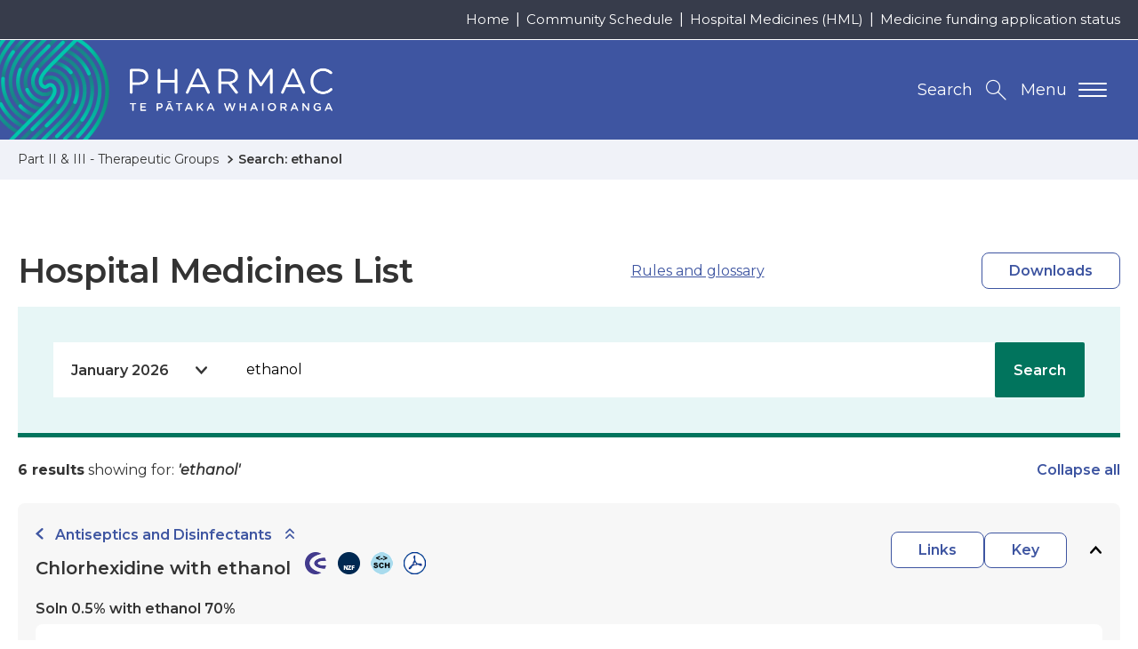

--- FILE ---
content_type: text/html; charset=UTF-8
request_url: https://schedule.pharmac.govt.nz/HMLOnline.php?osq=Ethanol&code=C3504048518
body_size: 138993
content:
<!DOCTYPE html>
<html lang="en-NZ">
<head>
  
    
	<!-- Google Tag Manager -->
	<script>(function(w,d,s,l,i){w[l]=w[l]||[];w[l].push({'gtm.start':
	new Date().getTime(),event:'gtm.js'});var f=d.getElementsByTagName(s)[0],
	j=d.createElement(s),dl=l!='dataLayer'?'&l='+l:'';j.async=true;j.src=
	'https://www.googletagmanager.com/gtm.js?id='+i+dl;f.parentNode.insertBefore(j,f);
	})(window,document,'script','dataLayer','GTM-T7V5GQS');</script>
	<!-- End Google Tag Manager -->


  

  

  <meta name="version" content="build.number"/>
  <meta charset="utf-8" />
  <meta name="viewport" content="width=device-width, initial-scale=1, shrink-to-fit=no" />
  <meta http-equiv="x-ua-compatible" content="ie=edge" />

  

  <title>HML Online - Ethanol</title>

  <link rel="canonical" href="https://schedule.pharmac.govt.nz/HMLOnline.php?osq=Ethanol&amp;amp;code=C3504048518" />

  <meta name="description" content="HML Online - Ethanol" />
  <meta name="author" content="Pharmac | Te Pātaka Whaioranga | NZ Government" />

  <!-- Dublin Core Metadata : http://dublincore.org/ -->
  <link rel="schema.dcterms" href="http://purl.org/dc/terms/" />
  <meta name="dcterms.title" content="HML Online - Ethanol" />
  <meta name="dcterms.subject" content="HML Online - Ethanol" />
  <meta name="dcterms.creator" content="Pharmac | Te Pātaka Whaioranga | NZ Government" />

  <!-- open graph meta data -->
  <meta property="og:title" content="HML Online - Ethanol" />
  <meta property="og:site_name" content="Pharmac | Te Pātaka Whaioranga | NZ Government" />
  <meta property="og:url" content="https://schedule.pharmac.govt.nz/HMLOnline.php?osq=Ethanol&amp;amp;code=C3504048518" />
  <meta property="og:description" content="HML Online - Ethanol" />
  <meta property="og:image" content="https://www.pharmac.govt.nz/resources/img/default-social.jpg" />
  <meta property="og:type" content="website" />
  <meta property="og:locale" content="en_GB" />

  
  <meta name="twitter:card" content="summary" />
  <meta name="twitter:site" content="@pharmac" />
  <meta name="twitter:creator" content="@pharmac" />
  <meta name="twitter:title" content="HML Online - Ethanol" />
  <meta name="twitter:description" content="HML Online - Ethanol" />
  <meta name="twitter:url" content="https://schedule.pharmac.govt.nz/HMLOnline.php?osq=Ethanol&amp;amp;code=C3504048518" />

  <link rel="icon" href="/resources/favicons/favicon.ico" />
<link rel="icon" type="image/png" href="/resources/favicons/favicon-16.png" sizes="16x16">
<link rel="icon" type="image/png" href="/resources/favicons/favicon-32.png" sizes="32x32">
<link rel="icon" type="image/png" href="/resources/favicons/favicon-96.png" sizes="96x96">
<link rel="icon" type="image/png" href="/resources/favicons/favicon-192.png" sizes="192x192">

<!-- See https://goo.gl/OOhYW5 -->
<link rel="manifest" crossorigin="use-credentials" href="/resources/favicons/site.webmanifest" />

<!-- See https://goo.gl/qRE0vM -->
<meta name="theme-color" content="#3e55a1" />

<!-- Add to homescreen for Chrome on Android. Fallback for site.webmanifest.json -->
<meta name="mobile-web-app-capable" content="yes" />
<meta name="application-name" content="Pharmac | Te Pātaka Whaioranga | NZ Government" />

<!-- Add to homescreen for Safari on iOS -->
<meta name="apple-mobile-web-app-capable" content="yes" />
<meta name="apple-mobile-web-app-status-bar-style" content="black-translucent" />
<meta name="apple-mobile-web-app-title" content="Pharmac | Te Pātaka Whaioranga | NZ Government" />
<link rel="mask-icon" href="/resources/favicons/safari-pinned-tab.svg" color="#3e55a1">

<!-- Homescreen icons -->
<link rel="apple-touch-icon" href="/resources/favicons/favicon-120.png"> 
<link rel="apple-touch-icon" sizes="180x180" href="/resources/favicons/favicon-180.png">
<link rel="apple-touch-icon" sizes="152x152" href="/resources/favicons/favicon-152.png">
<link rel="apple-touch-icon" sizes="167x167" href="/resources/favicons/favicon-167.png">

<!-- Tile icon for Windows 8 (144x144 + tile color) -->
<meta name="msapplication-TileImage" content="/resources/favicons/favicon-144.png" />
<meta name="msapplication-TileColor" content="#3e55a1" />
<meta name="msapplication-tap-highlight" content="no" />

<link rel="manifest" crossorigin="use-credentials" href="/resources/favicons/browserconfig.xml" />

  
	<script>
    (function(h,o,t,j,a,r){
      h.hj=h.hj||function(){(h.hj.q=h.hj.q||[]).push(arguments)};
      h._hjSettings={hjid:1604605,hjsv:6};
      a=o.getElementsByTagName('head')[0];
      r=o.createElement('script');r.async=1;
      r.src=t+h._hjSettings.hjid+j+h._hjSettings.hjsv;
      a.appendChild(r);
  	})(window,document,'https://static.hotjar.com/c/hotjar-','.js?sv=');
	</script>



  <!-- Performance tip: hint to the browser to start the handshake for the fonts site -->
  <link nonce="kUCx7ObP4lHDb2QN9RqFfkPtfgYXEW7q" rel="preconnect" href="https://fonts.googleapis.com/" crossorigin />
  <link nonce="kUCx7ObP4lHDb2QN9RqFfkPtfgYXEW7q" href="https://fonts.googleapis.com/css2?family=Montserrat:ital,wght@0,400;0,600;0,700;1,400&display=swap" rel="stylesheet">
<link rel="stylesheet" type="text/css" href="/resources/css/print.css" media="print">
<link rel="stylesheet" type="text/css" href="/resources/css/styles.css" media="screen">
      <link rel="stylesheet" type="text/css" href="/resources/css/schedule.css" media="screen" />
      <link rel="stylesheet" type="text/css" href="css/wwwtrs.css" />
      <script type="text/javascript" src="js/Utilities.js"></script>
</head>

<body itemscope itemtype="http://schema.org/WebPage" class="u-preload contentpage ">
	
	<!-- Google Tag Manager (noscript) -->
	<noscript><iframe src="https://www.googletagmanager.com/ns.html?id=GTM-T7V5GQS" height="0" width="0" style="display:none;visibility:hidden"></iframe></noscript>
	<!-- End Google Tag Manager (noscript) -->

	<div class="page-wrapper">
		<div class="page-wrapper--inner js-smoothscroll">
			<header class="header-main">
	<nav id="js-accessibility" class="nav-accessibility" aria-label="Skip Links">
  <ul>
    <li><a href="https://schedule.pharmac.govt.nz/HMLOnline.php?osq=Ethanol&amp;amp;code=C3504048518#main" tabindex="0">Skip to main content</a></li>
    <li><a href="https://schedule.pharmac.govt.nz/HMLOnline.php?osq=Ethanol&amp;amp;code=C3504048518#primary-nav">Skip to primary navigation</a></li>
  </ul>
</nav>

	
	<div class="header-utility-wrapper breakpoint-sm--hide">
  	<ul class="page-width header-utility">
	    
	      
	        <li class="breakpoint-md-min"><a href="https://www.pharmac.govt.nz/" >Home</a></li>
	      
	        <li class="breakpoint-md-min"><a href="https://schedule.pharmac.govt.nz/ScheduleOnline.php" rel=noreferrer target=_blank>Community Schedule</a></li>
	      
	        <li class="breakpoint-md-min"><a href="https://schedule.pharmac.govt.nz/HMLOnline.php" rel=noreferrer target=_blank>Hospital Medicines (HML)</a></li>
	      
	        <li class="breakpoint-md-min"><a href="https://connect.pharmac.govt.nz/apptracker/s/" rel=noreferrer target=_blank>Medicine funding application status</a></li>
	      
	    
    </ul>
  </div>


	<div class="page-width header-main-inner">
		<p class="header-logo">
			<a class="print-none u-site-logo" href="https://www.pharmac.govt.nz" title="Return to the Pharmac | Te Pātaka Whaioranga | NZ Government homepage. ">
				<img src="/resources/img/logos/logo-pharmac-alt.png" class="breakpoint-sm--max" alt="Pharmac - Te Pātaka Whaioranga. " />
				<img src="/resources/img/logos/logo-pharmac.png" class="breakpoint-sm--hide" alt="Pharmac - Te Pātaka Whaioranga. " />
			</a>
			<img class="u-print-only" src="/resources/img/logos/logo-pharmac-print.jpg" alt="Pharmac - Te Pātaka Whaioranga. " loading="lazy" />
		</p>
		<div class="header-btns print-none">
		  <button id="navMainTrigger" class="breakpoint-sm-nav--max nav-main-mobile-trigger" aria-controls="navMain" aria-label="Primary navigation toggle" aria-expanded="false">
		  	<span class="nav-main-mobile-text">Menu</span>
		    <span class="lines"></span>
		  </button>
			<button id="searchTrigger" class="js-search-trigger search-trigger" aria-controls="searchToggle" aria-expanded="false" title="Search the Pharmac | Te Pātaka Whaioranga | NZ Government website. "><span class="breakpoint-sm--hide">Search</span></button>
		</div>
	</div>

	<nav id="primary-nav" class="nav-main" aria-label="Primary navigation" data-currentrootpageid="">
  <div id="navMainWrapper" class="nav-main-wrapper page-width">
    <ul id="navMain" class="nav-main-lvl1" aria-labelledby="primary-nav" itemscope itemtype="http://www.schema.org/SiteNavigationElement">
      
        
          <li>
            <button id="parent-7925" data-pageid="7925" class="breakpoint-sm-nav--hide nav-main-trigger nav-main-lvl1-item " lang="en-NZ" aria-controls="subMenu-7925" aria-expanded="false">
              <span class="nav-title-secondary" lang="mi">Te Rārangi Rongoā</span>
              <span class="nav-title-main">Pharmaceutical Schedule</span>
            </button>
            <div class="breakpoint-sm-nav--max js-toggle-sub nav-main-split">
              <a href="https://www.pharmac.govt.nz/pharmaceutical-schedule" class="nav-main-lvl1-item" lang="en-NZ">
                <span lang="mi" class="nav-title-secondary">Te Rārangi Rongoā</span>
                Pharmaceutical Schedule
              </a>
              <button class="nav-item-toggle" aria-controls="subMenu-7925" aria-expanded="false">
                <span class="u-hidden-visually">Toggle child menu</span>
              </button>
            </div>
            
              <div id="subMenu-7925" class="nav-main-mega" aria-labelledby="parent-7925" aria-hidden="true" aria-expanded="false">
                <div class="page-width nav-main-mega-inner">
                  <div class="nav-main-mega-heading">
                    <p class="breakpoint-sm-nav--hide"><a href="https://www.pharmac.govt.nz/pharmaceutical-schedule" itemprop="url">Pharmaceutical Schedule</a></p>
                    <p itemprop="description">All funded medicines in New Zealand. </p>
                  </div>
                  <ul class="nav-main-lvl2 u-ie-grid-2">
                    
                      <li class="med-capsulesAndTablet">
    <div class="js-toggle-sub nav-main-split-sub lvl2 u-ie-grid-2" data-id="6973">
        <div>
            <p><a href="https://schedule.pharmac.govt.nz/ScheduleOnline.php" itemprop="url">Community Schedule</a></p>
            
        </div>
        
            <button class="nav-item-toggle breakpoint-sm-nav--max" aria-controls="subMenu-6973" aria-expanded="false">
                <span class="u-hidden-visually">Toggle child menu</span>
            </button>
        
    </div>

</li>
                    
                      <li class="med-pageAndPencil">
    <div class="js-toggle-sub nav-main-split-sub lvl2 u-ie-grid-2" data-id="6964">
        <div>
            <p><a href="https://www.pharmac.govt.nz/pharmaceutical-schedule/practitioners-supply-order-pso-previously-the-mpso-list" itemprop="url">Practitioners supply order (PSO)</a></p>
            
        </div>
        
    </div>

</li>
                    
                      <li class="med-pottleSyringeAndDropper">
    <div class="js-toggle-sub nav-main-split-sub lvl2 u-ie-grid-2" data-id="11017">
        <div>
            <p><a href="https://www.pharmac.govt.nz/pharmaceutical-schedule/extemporaneously-componded-products-and-galenicals" itemprop="url">Extemporaneously compounded products and galenicals</a></p>
            
        </div>
        
            <button class="nav-item-toggle breakpoint-sm-nav--max" aria-controls="subMenu-11017" aria-expanded="false">
                <span class="u-hidden-visually">Toggle child menu</span>
            </button>
        
    </div>

</li>
                    
                      <li class="med-doctor">
    <div class="js-toggle-sub nav-main-split-sub lvl2 u-ie-grid-2" data-id="355">
        <div>
            <p><a href="https://www.pharmac.govt.nz/pharmaceutical-schedule/hml-online-section-h" itemprop="url">Hospital Medicines (HML)</a></p>
            
        </div>
        
            <button class="nav-item-toggle breakpoint-sm-nav--max" aria-controls="subMenu-355" aria-expanded="false">
                <span class="u-hidden-visually">Toggle child menu</span>
            </button>
        
    </div>

</li>
                    
                      <li class="med-book">
    <div class="js-toggle-sub nav-main-split-sub lvl2 u-ie-grid-2" data-id="356">
        <div>
            <p><a href="https://www.pharmac.govt.nz/pharmaceutical-schedule/updates" itemprop="url">Schedule Updates</a></p>
            
        </div>
        
            <button class="nav-item-toggle breakpoint-sm-nav--max" aria-controls="subMenu-356" aria-expanded="false">
                <span class="u-hidden-visually">Toggle child menu</span>
            </button>
        
    </div>

</li>
                    
                      <li class="med-monitorWithHeartbeat">
    <div class="js-toggle-sub nav-main-split-sub lvl2 u-ie-grid-2" data-id="8442">
        <div>
            <p><a href="https://schedule.pharmac.govt.nz" itemprop="url">Schedule resources</a></p>
            
        </div>
        
    </div>

</li>
                    
                      <li class="med-tabletAndCapsule">
    <div class="js-toggle-sub nav-main-split-sub lvl2 u-ie-grid-2" data-id="9268">
        <div>
            <p><a href="https://www.pharmac.govt.nz/pharmaceutical-schedule/about-the-schedule" itemprop="url">About the Schedule </a></p>
            
        </div>
        
            <button class="nav-item-toggle breakpoint-sm-nav--max" aria-controls="subMenu-9268" aria-expanded="false">
                <span class="u-hidden-visually">Toggle child menu</span>
            </button>
        
    </div>

</li>
                    
                      <li class="med-clipboardAndBottle">
    <div class="js-toggle-sub nav-main-split-sub lvl2 u-ie-grid-2" data-id="3537">
        <div>
            <p><a href="https://www.pharmac.govt.nz/pharmaceutical-schedule/general-rules-section-a" itemprop="url">Rules of the Schedule</a></p>
            
        </div>
        
    </div>

</li>
                    
                      <li class="med-hospitalBuilding">
    <div class="js-toggle-sub nav-main-split-sub lvl2 u-ie-grid-2" data-id="7965">
        <div>
            <p><a href="https://www.pharmac.govt.nz/hospital-devices" itemprop="url">Hospital Medical Devices</a></p>
            
        </div>
        
    </div>

</li>
                    
                  </ul>
                </div>
              </div>
            
          </li>
        
          <li>
            <button id="parent-26" data-pageid="26" class="breakpoint-sm-nav--hide nav-main-trigger nav-main-lvl1-item " lang="en-NZ" aria-controls="subMenu-26" aria-expanded="false">
              <span class="nav-title-secondary" lang="mi">Te pūtea me ngā umanga rongoā</span>
              <span class="nav-title-main">Medicine funding and supply</span>
            </button>
            <div class="breakpoint-sm-nav--max js-toggle-sub nav-main-split">
              <a href="https://www.pharmac.govt.nz/medicine-funding-and-supply" class="nav-main-lvl1-item" lang="en-NZ">
                <span lang="mi" class="nav-title-secondary">Te pūtea me ngā umanga rongoā</span>
                Medicine funding and supply
              </a>
              <button class="nav-item-toggle" aria-controls="subMenu-26" aria-expanded="false">
                <span class="u-hidden-visually">Toggle child menu</span>
              </button>
            </div>
            
              <div id="subMenu-26" class="nav-main-mega" aria-labelledby="parent-26" aria-hidden="true" aria-expanded="false">
                <div class="page-width nav-main-mega-inner">
                  <div class="nav-main-mega-heading">
                    <p class="breakpoint-sm-nav--hide"><a href="https://www.pharmac.govt.nz/medicine-funding-and-supply" itemprop="url">Medicine funding and supply</a></p>
                    <p itemprop="description">Ask us to fund a medicine | Check changes to medicines | How do generics work?</p>
                  </div>
                  <ul class="nav-main-lvl2 u-ie-grid-2">
                    
                      <li class="med-pencil">
    <div class="js-toggle-sub nav-main-split-sub lvl2 u-ie-grid-2" data-id="7969">
        <div>
            <p><a href="https://www.pharmac.govt.nz/medicine-funding-and-supply/make-an-application" itemprop="url">Make an application</a></p>
            
        </div>
        
            <button class="nav-item-toggle breakpoint-sm-nav--max" aria-controls="subMenu-7969" aria-expanded="false">
                <span class="u-hidden-visually">Toggle child menu</span>
            </button>
        
    </div>

</li>
                    
                      <li class="med-noticeAndCapsule">
    <div class="js-toggle-sub nav-main-split-sub lvl2 u-ie-grid-2" data-id="7967">
        <div>
            <p><a href="https://www.pharmac.govt.nz/medicine-funding-and-supply/medicine-notices" itemprop="url">Medicine supply notices</a></p>
            <p itemprop="description">Brand changes, discontinuations and more.</p>
        </div>
        
    </div>

</li>
                    
                      <li class="med-processDiagram">
    <div class="js-toggle-sub nav-main-split-sub lvl2 u-ie-grid-2" data-id="7964">
        <div>
            <p><a href="https://www.pharmac.govt.nz/medicine-funding-and-supply/the-funding-process" itemprop="url">The funding process</a></p>
            
        </div>
        
            <button class="nav-item-toggle breakpoint-sm-nav--max" aria-controls="subMenu-7964" aria-expanded="false">
                <span class="u-hidden-visually">Toggle child menu</span>
            </button>
        
    </div>

</li>
                    
                      <li class="med-person">
    <div class="js-toggle-sub nav-main-split-sub lvl2 u-ie-grid-2" data-id="34">
        <div>
            <p><a href="https://www.pharmac.govt.nz/medicine-funding-and-supply/what-you-need-to-know-about-medicines" itemprop="url">What you need to know about medicines</a></p>
            
        </div>
        
            <button class="nav-item-toggle breakpoint-sm-nav--max" aria-controls="subMenu-34" aria-expanded="false">
                <span class="u-hidden-visually">Toggle child menu</span>
            </button>
        
    </div>

</li>
                    
                      <li class="med-clipboardMedical">
    <div class="js-toggle-sub nav-main-split-sub lvl2 u-ie-grid-2" data-id="7968">
        <div>
            <p><a href="https://www.pharmac.govt.nz/medicine-funding-and-supply/medicine-supply-management" itemprop="url">Medicine supply management</a></p>
            <p itemprop="description">Order condoms and nicotine replacement | About supply management </p>
        </div>
        
            <button class="nav-item-toggle breakpoint-sm-nav--max" aria-controls="subMenu-7968" aria-expanded="false">
                <span class="u-hidden-visually">Toggle child menu</span>
            </button>
        
    </div>

</li>
                    
                      <li class="med-capsulesAndTablet">
    <div class="js-toggle-sub nav-main-split-sub lvl2 u-ie-grid-2" data-id="15215">
        <div>
            <p><a href="https://www.pharmac.govt.nz/medicine-funding-and-supply/funding-cancer-medicines" itemprop="url">Progress to funding cancer and other medicines </a></p>
            
        </div>
        
    </div>

</li>
                    
                  </ul>
                </div>
              </div>
            
          </li>
        
          <li>
            <button id="parent-2582" data-pageid="2582" class="breakpoint-sm-nav--hide nav-main-trigger nav-main-lvl1-item " lang="en-NZ" aria-controls="subMenu-2582" aria-expanded="false">
              <span class="nav-title-secondary" lang="mi">Ngā pūrere hauora a te hōhipere</span>
              <span class="nav-title-main">Hospital medical devices</span>
            </button>
            <div class="breakpoint-sm-nav--max js-toggle-sub nav-main-split">
              <a href="https://www.pharmac.govt.nz/hospital-devices" class="nav-main-lvl1-item" lang="en-NZ">
                <span lang="mi" class="nav-title-secondary">Ngā pūrere hauora a te hōhipere</span>
                Hospital medical devices
              </a>
              <button class="nav-item-toggle" aria-controls="subMenu-2582" aria-expanded="false">
                <span class="u-hidden-visually">Toggle child menu</span>
              </button>
            </div>
            
              <div id="subMenu-2582" class="nav-main-mega" aria-labelledby="parent-2582" aria-hidden="true" aria-expanded="false">
                <div class="page-width nav-main-mega-inner">
                  <div class="nav-main-mega-heading">
                    <p class="breakpoint-sm-nav--hide"><a href="https://www.pharmac.govt.nz/hospital-devices" itemprop="url">Hospital medical devices</a></p>
                    
                  </div>
                  <ul class="nav-main-lvl2 u-ie-grid-2">
                    
                      <li class="med-hospitalBuilding">
    <div class="js-toggle-sub nav-main-split-sub lvl2 u-ie-grid-2" data-id="12954">
        <div>
            <p><a href="https://www.pharmac.govt.nz/hospital-devices/the-hospital-medical-devices-programme" itemprop="url">The hospital medical devices programme</a></p>
            
        </div>
        
    </div>

</li>
                    
                      <li class="med-checklistWithPencil">
    <div class="js-toggle-sub nav-main-split-sub lvl2 u-ie-grid-2" data-id="12957">
        <div>
            <p><a href="https://www.pharmac.govt.nz/hospital-devices/using-the-hospital-medical-devices-list" itemprop="url">Using the Hospital Medical Devices List</a></p>
            
        </div>
        
    </div>

</li>
                    
                      <li class="med-personMedical">
    <div class="js-toggle-sub nav-main-split-sub lvl2 u-ie-grid-2" data-id="12960">
        <div>
            <p><a href="https://www.pharmac.govt.nz/hospital-devices/getting-devices-onto-the-hospital-medical-devices-list" itemprop="url">Getting devices onto the Hospital Medical Devices List</a></p>
            
        </div>
        
            <button class="nav-item-toggle breakpoint-sm-nav--max" aria-controls="subMenu-12960" aria-expanded="false">
                <span class="u-hidden-visually">Toggle child menu</span>
            </button>
        
    </div>

</li>
                    
                      <li class="med-pottleSyringeAndDropper">
    <div class="js-toggle-sub nav-main-split-sub lvl2 u-ie-grid-2" data-id="2585">
        <div>
            <p><a href="https://www.pharmac.govt.nz/hospital-devices/whats-happening-in-each-category" itemprop="url">Category Information</a></p>
            <p itemprop="description">Medical devices we have contracted and the ones we&#039;re working on</p>
        </div>
        
            <button class="nav-item-toggle breakpoint-sm-nav--max" aria-controls="subMenu-2585" aria-expanded="false">
                <span class="u-hidden-visually">Toggle child menu</span>
            </button>
        
    </div>

</li>
                    
                      <li class="med-clipboardMedical">
    <div class="js-toggle-sub nav-main-split-sub lvl2 u-ie-grid-2" data-id="9388">
        <div>
            <p><a href="https://www.pharmac.govt.nz/hospital-devices/devices-list" itemprop="url">Hospital Medical Devices List</a></p>
            <p itemprop="description">Download the latest hospital medical devices schedule</p>
        </div>
        
    </div>

</li>
                    
                      <li class="med-tickInCircle">
    <div class="js-toggle-sub nav-main-split-sub lvl2 u-ie-grid-2" data-id="12966">
        <div>
            <p><a href="https://www.pharmac.govt.nz/hospital-devices/hospital-medical-device-supply-management" itemprop="url">Hospital medical device supply management</a></p>
            
        </div>
        
    </div>

</li>
                    
                      <li class="med-monitorWithHeartbeat">
    <div class="js-toggle-sub nav-main-split-sub lvl2 u-ie-grid-2" data-id="12963">
        <div>
            <p><a href="https://www.pharmac.govt.nz/hospital-devices/the-future-of-hospital-medical-device-management" itemprop="url">The future of hospital medical device management</a></p>
            
        </div>
        
            <button class="nav-item-toggle breakpoint-sm-nav--max" aria-controls="subMenu-12963" aria-expanded="false">
                <span class="u-hidden-visually">Toggle child menu</span>
            </button>
        
    </div>

</li>
                    
                      <li class="med-news">
    <div class="js-toggle-sub nav-main-split-sub lvl2 u-ie-grid-2" data-id="81">
        <div>
            <p><a href="https://www.pharmac.govt.nz/hospital-devices/device-advice" itemprop="url">Device Advice</a></p>
            <p itemprop="description">Read and subscribe to our devices newsletter</p>
        </div>
        
    </div>

</li>
                    
                  </ul>
                </div>
              </div>
            
          </li>
        
          <li>
            <button id="parent-8003" data-pageid="8003" class="breakpoint-sm-nav--hide nav-main-trigger nav-main-lvl1-item " lang="en-NZ" aria-controls="subMenu-8003" aria-expanded="false">
              <span class="nav-title-secondary" lang="mi">Ngā karere me ngā rauemi</span>
              <span class="nav-title-main">News and resources</span>
            </button>
            <div class="breakpoint-sm-nav--max js-toggle-sub nav-main-split">
              <a href="https://www.pharmac.govt.nz/news-and-resources" class="nav-main-lvl1-item" lang="en-NZ">
                <span lang="mi" class="nav-title-secondary">Ngā karere me ngā rauemi</span>
                News and resources
              </a>
              <button class="nav-item-toggle" aria-controls="subMenu-8003" aria-expanded="false">
                <span class="u-hidden-visually">Toggle child menu</span>
              </button>
            </div>
            
              <div id="subMenu-8003" class="nav-main-mega" aria-labelledby="parent-8003" aria-hidden="true" aria-expanded="false">
                <div class="page-width nav-main-mega-inner">
                  <div class="nav-main-mega-heading">
                    <p class="breakpoint-sm-nav--hide"><a href="https://www.pharmac.govt.nz/news-and-resources" itemprop="url">News and resources</a></p>
                    
                  </div>
                  <ul class="nav-main-lvl2 u-ie-grid-2">
                    
                      <li class="med-chatBubbles">
    <div class="js-toggle-sub nav-main-split-sub lvl2 u-ie-grid-2" data-id="7924">
        <div>
            <p><a href="https://www.pharmac.govt.nz/news-and-resources/consultations-and-decisions" itemprop="url">Consultations and decisions</a></p>
            <p itemprop="description">includes RFPs and tenders. </p>
        </div>
        
    </div>

</li>
                    
                      <li class="med-news">
    <div class="js-toggle-sub nav-main-split-sub lvl2 u-ie-grid-2" data-id="97">
        <div>
            <p><a href="https://www.pharmac.govt.nz/news-and-resources/news" itemprop="url">News, stories, and updates</a></p>
            
        </div>
        
    </div>

</li>
                    
                      <li class="med-clipboardAndBottle">
    <div class="js-toggle-sub nav-main-split-sub lvl2 u-ie-grid-2" data-id="8012">
        <div>
            <p><a href="https://www.pharmac.govt.nz/news-and-resources/official-information-act" itemprop="url">Official information releases</a></p>
            <p itemprop="description">How to make an OIA or Privacy Act request and find information Pharmac has already released.</p>
        </div>
        
            <button class="nav-item-toggle breakpoint-sm-nav--max" aria-controls="subMenu-8012" aria-expanded="false">
                <span class="u-hidden-visually">Toggle child menu</span>
            </button>
        
    </div>

</li>
                    
                      <li class="med-clipboardMedical">
    <div class="js-toggle-sub nav-main-split-sub lvl2 u-ie-grid-2" data-id="8010">
        <div>
            <p><a href="https://www.pharmac.govt.nz/news-and-resources/publications" itemprop="url">Publications and resources</a></p>
            
        </div>
        
            <button class="nav-item-toggle breakpoint-sm-nav--max" aria-controls="subMenu-8010" aria-expanded="false">
                <span class="u-hidden-visually">Toggle child menu</span>
            </button>
        
    </div>

</li>
                    
                      <li class="med-monitorWithHeartbeat">
    <div class="js-toggle-sub nav-main-split-sub lvl2 u-ie-grid-2" data-id="14358">
        <div>
            <p><a href="https://www.pharmac.govt.nz/news-and-resources/cgms-and-insulin-pumps" itemprop="url">Continuous glucose monitors (CGMs) and insulin pumps</a></p>
            <p itemprop="description">Funded from 1 October 2024 for eligible people. Find out who qualifies and what is funded.</p>
        </div>
        
            <button class="nav-item-toggle breakpoint-sm-nav--max" aria-controls="subMenu-14358" aria-expanded="false">
                <span class="u-hidden-visually">Toggle child menu</span>
            </button>
        
    </div>

</li>
                    
                      <li class="med-monitorMedical">
    <div class="js-toggle-sub nav-main-split-sub lvl2 u-ie-grid-2" data-id="7174">
        <div>
            <p><a href="https://www.pharmac.govt.nz/news-and-resources/covid19" itemprop="url">COVID-19</a></p>
            
        </div>
        
            <button class="nav-item-toggle breakpoint-sm-nav--max" aria-controls="subMenu-7174" aria-expanded="false">
                <span class="u-hidden-visually">Toggle child menu</span>
            </button>
        
    </div>

</li>
                    
                      <li class="med-monitorWithHeartbeat">
    <div class="js-toggle-sub nav-main-split-sub lvl2 u-ie-grid-2" data-id="8041">
        <div>
            <p><a href="https://www.pharmac.govt.nz/news-and-resources/research" itemprop="url">Pharmac&#039;s research</a></p>
            
        </div>
        
            <button class="nav-item-toggle breakpoint-sm-nav--max" aria-controls="subMenu-8041" aria-expanded="false">
                <span class="u-hidden-visually">Toggle child menu</span>
            </button>
        
    </div>

</li>
                    
                  </ul>
                </div>
              </div>
            
          </li>
        
          <li>
            <button id="parent-7" data-pageid="7" class="breakpoint-sm-nav--hide nav-main-trigger nav-main-lvl1-item" lang="en-NZ" aria-controls="subMenu-7" aria-expanded="false">
              <span class="nav-title-secondary" lang="mi">Mō </span>
              <span class="nav-title-main">About</span>
            </button>
            <div class="breakpoint-sm-nav--max js-toggle-sub nav-main-split">
              <a href="https://www.pharmac.govt.nz/about" class="nav-main-lvl1-item" lang="en-NZ">
                <span lang="mi" class="nav-title-secondary">Mō </span>
                About
              </a>
              <button class="nav-item-toggle" aria-controls="subMenu-7" aria-expanded="false">
                <span class="u-hidden-visually">Toggle child menu</span>
              </button>
            </div>
            
              <div id="subMenu-7" class="nav-main-mega" aria-labelledby="parent-7" aria-hidden="true" aria-expanded="false">
                <div class="page-width nav-main-mega-inner">
                  <div class="nav-main-mega-heading">
                    <p class="breakpoint-sm-nav--hide"><a href="https://www.pharmac.govt.nz/about" itemprop="url">About</a></p>
                    
                  </div>
                  <ul class="nav-main-lvl2 u-ie-grid-2">
                    
                      <li class="med-book">
    <div class="js-toggle-sub nav-main-split-sub lvl2 u-ie-grid-2" data-id="1513">
        <div>
            <p><a href="https://www.pharmac.govt.nz/about/our-strategic-direction" itemprop="url">Strategic Direction</a></p>
            <p itemprop="description">Our plan to deliver the best health outcomes for New Zealanders</p>
        </div>
        
            <button class="nav-item-toggle breakpoint-sm-nav--max" aria-controls="subMenu-1513" aria-expanded="false">
                <span class="u-hidden-visually">Toggle child menu</span>
            </button>
        
    </div>

</li>
                    
                      <li class="med-pageAndPencil">
    <div class="js-toggle-sub nav-main-split-sub lvl2 u-ie-grid-2" data-id="15525">
        <div>
            <p><a href="https://www.pharmac.govt.nz/about/reset-programme" itemprop="url">Reset programme</a></p>
            
        </div>
        
            <button class="nav-item-toggle breakpoint-sm-nav--max" aria-controls="subMenu-15525" aria-expanded="false">
                <span class="u-hidden-visually">Toggle child menu</span>
            </button>
        
    </div>

</li>
                    
                      <li class="med-bottleAndCapsule">
    <div class="js-toggle-sub nav-main-split-sub lvl2 u-ie-grid-2" data-id="7994">
        <div>
            <p><a href="https://www.pharmac.govt.nz/about/what-we-do" itemprop="url">What we do</a></p>
            
        </div>
        
            <button class="nav-item-toggle breakpoint-sm-nav--max" aria-controls="subMenu-7994" aria-expanded="false">
                <span class="u-hidden-visually">Toggle child menu</span>
            </button>
        
    </div>

</li>
                    
                      <li class="med-threePeople">
    <div class="js-toggle-sub nav-main-split-sub lvl2 u-ie-grid-2" data-id="7995">
        <div>
            <p><a href="https://www.pharmac.govt.nz/about/who-are-we" itemprop="url">Who we are</a></p>
            
        </div>
        
            <button class="nav-item-toggle breakpoint-sm-nav--max" aria-controls="subMenu-7995" aria-expanded="false">
                <span class="u-hidden-visually">Toggle child menu</span>
            </button>
        
    </div>

</li>
                    
                      <li class="med-doctor">
    <div class="js-toggle-sub nav-main-split-sub lvl2 u-ie-grid-2" data-id="19">
        <div>
            <p><a href="https://www.pharmac.govt.nz/about/expert-advice" itemprop="url">How we get advice</a></p>
            <p itemprop="description">Advice we seek to make decisions</p>
        </div>
        
            <button class="nav-item-toggle breakpoint-sm-nav--max" aria-controls="subMenu-19" aria-expanded="false">
                <span class="u-hidden-visually">Toggle child menu</span>
            </button>
        
    </div>

</li>
                    
                      <li class="med-pharmacist">
    <div class="js-toggle-sub nav-main-split-sub lvl2 u-ie-grid-2" data-id="5215">
        <div>
            <p><a href="https://www.pharmac.govt.nz/about/careers-at-pharmac" itemprop="url">Working at Pharmac</a></p>
            <p itemprop="description">Explore current vacancies</p>
        </div>
        
            <button class="nav-item-toggle breakpoint-sm-nav--max" aria-controls="subMenu-5215" aria-expanded="false">
                <span class="u-hidden-visually">Toggle child menu</span>
            </button>
        
    </div>

</li>
                    
                      <li class="med-phone">
    <div class="js-toggle-sub nav-main-split-sub lvl2 u-ie-grid-2" data-id="120">
        <div>
            <p><a href="https://www.pharmac.govt.nz/about/contact" itemprop="url">Contact us</a></p>
            <p itemprop="description">How to get in touch</p>
        </div>
        
            <button class="nav-item-toggle breakpoint-sm-nav--max" aria-controls="subMenu-120" aria-expanded="false">
                <span class="u-hidden-visually">Toggle child menu</span>
            </button>
        
    </div>

</li>
                    
                  </ul>
                </div>
              </div>
            
          </li>
        
      
    </ul>
  </div>
</nav>


	<div id="searchToggle" class="search-container search-toggle print-none" aria-expanded="false" aria-hidden="true" aria-labelledby="searchTrigger">

	<div class="breakpoint-sm--max">
		<div class="page-width search-input">
			<div id="bannerMobileSearchApp" class="banner-search-app" data-appData="{&quot;JSONString&quot;:[{&quot;ID&quot;:44982,&quot;Title&quot;:&quot;Abacavir &quot;,&quot;Synonyms&quot;:&quot;Ziagen&quot;},{&quot;ID&quot;:44985,&quot;Title&quot;:&quot;Abacavir  with lamivudine&quot;,&quot;Synonyms&quot;:&quot;Abacavir\/Lamivudine Viatris&quot;},{&quot;ID&quot;:44988,&quot;Title&quot;:&quot;Abiraterone acetate&quot;,&quot;Synonyms&quot;:&quot;Zytiga&quot;},{&quot;ID&quot;:44991,&quot;Title&quot;:&quot;Acarbose&quot;,&quot;Synonyms&quot;:&quot;Accarb&quot;},{&quot;ID&quot;:44994,&quot;Title&quot;:&quot;Acetazolamide&quot;,&quot;Synonyms&quot;:&quot;Diamox&quot;},{&quot;ID&quot;:44997,&quot;Title&quot;:&quot;Acetic acid with hydroxyquinoline and ricinoleic acid&quot;,&quot;Synonyms&quot;:&quot;Aci-Jel&quot;},{&quot;ID&quot;:45000,&quot;Title&quot;:&quot;Acetylcysteine&quot;,&quot;Synonyms&quot;:&quot;Martindale Pharma&quot;},{&quot;ID&quot;:45003,&quot;Title&quot;:&quot;Aciclovir&quot;,&quot;Synonyms&quot;:&quot;ViruPOS&quot;},{&quot;ID&quot;:45006,&quot;Title&quot;:&quot;Aciclovir&quot;,&quot;Synonyms&quot;:&quot;Lovir&quot;},{&quot;ID&quot;:45009,&quot;Title&quot;:&quot;Acipimox&quot;,&quot;Synonyms&quot;:&quot;Olbetam&quot;},{&quot;ID&quot;:45012,&quot;Title&quot;:&quot;Acitretin&quot;,&quot;Synonyms&quot;:&quot;Novatretin&quot;},{&quot;ID&quot;:45015,&quot;Title&quot;:&quot;Adalimumab&quot;,&quot;Synonyms&quot;:&quot;Amgevita, Humira, HumiraPen&quot;},{&quot;ID&quot;:45018,&quot;Title&quot;:&quot;Adapalene&quot;,&quot;Synonyms&quot;:&quot;Differin&quot;},{&quot;ID&quot;:45021,&quot;Title&quot;:&quot;Adrenaline&quot;,&quot;Synonyms&quot;:&quot;Hospira, Epipen, Epipen Jr&quot;},{&quot;ID&quot;:45024,&quot;Title&quot;:&quot;Adrenaline&quot;,&quot;Synonyms&quot;:&quot;Epipen&quot;},{&quot;ID&quot;:45027,&quot;Title&quot;:&quot;Aflibercept&quot;,&quot;Synonyms&quot;:&quot;Eylea&quot;},{&quot;ID&quot;:45030,&quot;Title&quot;:&quot;Albendazole&quot;,&quot;Synonyms&quot;:&quot;Eskazole&quot;},{&quot;ID&quot;:45033,&quot;Title&quot;:&quot;Alectinib&quot;,&quot;Synonyms&quot;:&quot;Alecensa&quot;},{&quot;ID&quot;:45036,&quot;Title&quot;:&quot;Alendronate sodium&quot;,&quot;Synonyms&quot;:&quot;Fosamax&quot;},{&quot;ID&quot;:45039,&quot;Title&quot;:&quot;Alendronate sodium with colecalciferol&quot;,&quot;Synonyms&quot;:&quot;Fosamax Plus&quot;},{&quot;ID&quot;:45042,&quot;Title&quot;:&quot;Alfacalcidol&quot;,&quot;Synonyms&quot;:&quot;One-Alpha&quot;},{&quot;ID&quot;:45045,&quot;Title&quot;:&quot;Alginic acid&quot;,&quot;Synonyms&quot;:&quot;Gaviscon Infant&quot;},{&quot;ID&quot;:45048,&quot;Title&quot;:&quot;Alglucosidase alfa&quot;,&quot;Synonyms&quot;:&quot;Myozyme&quot;},{&quot;ID&quot;:45051,&quot;Title&quot;:&quot;Allopurinol&quot;,&quot;Synonyms&quot;:&quot;DP-Allopurinol&quot;},{&quot;ID&quot;:45054,&quot;Title&quot;:&quot;Aluminium hydroxide&quot;,&quot;Synonyms&quot;:&quot;Alu-Tab&quot;},{&quot;ID&quot;:45057,&quot;Title&quot;:&quot;Amantadine &quot;,&quot;Synonyms&quot;:&quot;Symmetrel&quot;},{&quot;ID&quot;:45060,&quot;Title&quot;:&quot;Ambrisentan&quot;,&quot;Synonyms&quot;:null},{&quot;ID&quot;:45063,&quot;Title&quot;:&quot;Amiloride &quot;,&quot;Synonyms&quot;:&quot;Biomed&quot;},{&quot;ID&quot;:45066,&quot;Title&quot;:&quot;Amiloride  with furosemide&quot;,&quot;Synonyms&quot;:&quot;Frumil&quot;},{&quot;ID&quot;:45069,&quot;Title&quot;:&quot;Amiloride  with hydrochlorothiazide&quot;,&quot;Synonyms&quot;:&quot;Moduretic&quot;},{&quot;ID&quot;:45072,&quot;Title&quot;:&quot;Amino acid formula&quot;,&quot;Synonyms&quot;:&quot;Alfamino Junior, Alfamino Jr, Elecare, Elecare LCP, Neocate Gold, Neocate Junior, Neocate SYNEO&quot;},{&quot;ID&quot;:45075,&quot;Title&quot;:&quot;Amino acid formula without methionine&quot;,&quot;Synonyms&quot;:&quot;XMET Maxamum&quot;},{&quot;ID&quot;:45078,&quot;Title&quot;:&quot;Amino acid formula without phenylalanine&quot;,&quot;Synonyms&quot;:&quot;PKU Anamix Infant, XP Maxamum, PKU Anamix Junior LQ, Easiphen liquid, PKU Lophlex, PKU Anamix, Phlexy 10&quot;},{&quot;ID&quot;:45081,&quot;Title&quot;:&quot;Amino acid formula without valine, leucine and isoleucine&quot;,&quot;Synonyms&quot;:&quot;MSUD Maxamum&quot;},{&quot;ID&quot;:45084,&quot;Title&quot;:&quot;Aminophylline&quot;,&quot;Synonyms&quot;:&quot;DBL Aminophylline&quot;},{&quot;ID&quot;:45087,&quot;Title&quot;:&quot;Amiodarone &quot;,&quot;Synonyms&quot;:&quot;Cordarone-X, Aratac, Max Health&quot;},{&quot;ID&quot;:45090,&quot;Title&quot;:&quot;Amisulpride&quot;,&quot;Synonyms&quot;:&quot;Sulprix&quot;},{&quot;ID&quot;:45093,&quot;Title&quot;:&quot;Amitriptyline&quot;,&quot;Synonyms&quot;:null},{&quot;ID&quot;:45096,&quot;Title&quot;:&quot;Amlodipine&quot;,&quot;Synonyms&quot;:&quot;Vasorex&quot;},{&quot;ID&quot;:45099,&quot;Title&quot;:&quot;Amorolfine&quot;,&quot;Synonyms&quot;:&quot;MycoNail&quot;},{&quot;ID&quot;:45102,&quot;Title&quot;:&quot;Amoxicillin&quot;,&quot;Synonyms&quot;:&quot;Alphamox, Ibiamox&quot;},{&quot;ID&quot;:45105,&quot;Title&quot;:&quot;Amoxicillin with clavulanic acid&quot;,&quot;Synonyms&quot;:&quot;Augmentin, Curam, Curam Duo&quot;},{&quot;ID&quot;:45108,&quot;Title&quot;:&quot;Amphotericin B&quot;,&quot;Synonyms&quot;:&quot;Fungilin&quot;},{&quot;ID&quot;:45111,&quot;Title&quot;:&quot;Amsacrine&quot;,&quot;Synonyms&quot;:&quot;AmsaLyo, Amsidine&quot;},{&quot;ID&quot;:45114,&quot;Title&quot;:&quot;Anagrelide &quot;,&quot;Synonyms&quot;:&quot;Agrylin&quot;},{&quot;ID&quot;:45117,&quot;Title&quot;:&quot;Anastrozole&quot;,&quot;Synonyms&quot;:&quot;Anatrole&quot;},{&quot;ID&quot;:45120,&quot;Title&quot;:&quot;Antithymocyte globulin (equine)&quot;,&quot;Synonyms&quot;:&quot;ATGAM&quot;},{&quot;ID&quot;:45123,&quot;Title&quot;:&quot;Apomorphine &quot;,&quot;Synonyms&quot;:&quot;Movapo&quot;},{&quot;ID&quot;:45126,&quot;Title&quot;:&quot;Aprepitant&quot;,&quot;Synonyms&quot;:&quot;Emend Tri-Pack&quot;},{&quot;ID&quot;:45129,&quot;Title&quot;:&quot;Aqueous cream&quot;,&quot;Synonyms&quot;:&quot;Evara, GEM, healthE&quot;},{&quot;ID&quot;:45132,&quot;Title&quot;:&quot;Arginine&quot;,&quot;Synonyms&quot;:null},{&quot;ID&quot;:45135,&quot;Title&quot;:&quot;Aripiprazole&quot;,&quot;Synonyms&quot;:null},{&quot;ID&quot;:45138,&quot;Title&quot;:&quot;Aripiprazole&quot;,&quot;Synonyms&quot;:null},{&quot;ID&quot;:45141,&quot;Title&quot;:&quot;Arsenic trioxide&quot;,&quot;Synonyms&quot;:&quot;Phenasen, Baxter&quot;},{&quot;ID&quot;:45144,&quot;Title&quot;:&quot;Ascorbic acid&quot;,&quot;Synonyms&quot;:&quot;Cvite&quot;},{&quot;ID&quot;:45147,&quot;Title&quot;:&quot;Aspirin&quot;,&quot;Synonyms&quot;:null},{&quot;ID&quot;:45150,&quot;Title&quot;:&quot;Atazanavir &quot;,&quot;Synonyms&quot;:null},{&quot;ID&quot;:45153,&quot;Title&quot;:&quot;Atenolol&quot;,&quot;Synonyms&quot;:null},{&quot;ID&quot;:45156,&quot;Title&quot;:&quot;Atezolizumab&quot;,&quot;Synonyms&quot;:null},{&quot;ID&quot;:45159,&quot;Title&quot;:&quot;Atomoxetine&quot;,&quot;Synonyms&quot;:null},{&quot;ID&quot;:45162,&quot;Title&quot;:&quot;Atorvastatin&quot;,&quot;Synonyms&quot;:&quot;Lorstat&quot;},{&quot;ID&quot;:45165,&quot;Title&quot;:&quot;Atropine &quot;,&quot;Synonyms&quot;:&quot;Martindale, Atorpt&quot;},{&quot;ID&quot;:45168,&quot;Title&quot;:&quot;Azacitidine&quot;,&quot;Synonyms&quot;:null},{&quot;ID&quot;:45171,&quot;Title&quot;:&quot;Azathioprine&quot;,&quot;Synonyms&quot;:&quot;Azamun&quot;},{&quot;ID&quot;:45174,&quot;Title&quot;:&quot;Azithromycin&quot;,&quot;Synonyms&quot;:&quot;Zithromax&quot;},{&quot;ID&quot;:45177,&quot;Title&quot;:&quot;Azithromycin&quot;,&quot;Synonyms&quot;:null},{&quot;ID&quot;:45180,&quot;Title&quot;:&quot;Bacillus Calmette-Guerin (BCG) vaccine&quot;,&quot;Synonyms&quot;:&quot;OncoTICE, SII-Onco-BCG, BCG Vaccine&quot;},{&quot;ID&quot;:45183,&quot;Title&quot;:&quot;Baclofen&quot;,&quot;Synonyms&quot;:null},{&quot;ID&quot;:45186,&quot;Title&quot;:&quot;Beclomethasone dipropionate&quot;,&quot;Synonyms&quot;:&quot;Qvar, Beclazone&quot;},{&quot;ID&quot;:45189,&quot;Title&quot;:&quot;Bedaquiline&quot;,&quot;Synonyms&quot;:&quot;Sirturo&quot;},{&quot;ID&quot;:45192,&quot;Title&quot;:&quot;Bee venom allergy treatment&quot;,&quot;Synonyms&quot;:&quot;VENOX, Albey, Venomil, Hymenoptera&quot;},{&quot;ID&quot;:45195,&quot;Title&quot;:&quot;Bendamustine &quot;,&quot;Synonyms&quot;:&quot;Ribomustin&quot;},{&quot;ID&quot;:45198,&quot;Title&quot;:&quot;Bendroflumethiazide [Bendrofluazide]&quot;,&quot;Synonyms&quot;:null},{&quot;ID&quot;:45201,&quot;Title&quot;:&quot;Benralizumab&quot;,&quot;Synonyms&quot;:&quot;Fasenra&quot;},{&quot;ID&quot;:45204,&quot;Title&quot;:&quot;Benzathine benzylpenicillin&quot;,&quot;Synonyms&quot;:&quot;Bicillin LA&quot;},{&quot;ID&quot;:45207,&quot;Title&quot;:&quot;Benzatropine mesylate&quot;,&quot;Synonyms&quot;:&quot;Phebra, Benztrop&quot;},{&quot;ID&quot;:45210,&quot;Title&quot;:&quot;Benzbromarone&quot;,&quot;Synonyms&quot;:&quot;Desuric, Urinorm, Narcaricin mite&quot;},{&quot;ID&quot;:45213,&quot;Title&quot;:&quot;Benzydamine &quot;,&quot;Synonyms&quot;:&quot;Difflam&quot;},{&quot;ID&quot;:45216,&quot;Title&quot;:&quot;Benzylpenicillin sodium [Penicillin G]&quot;,&quot;Synonyms&quot;:null},{&quot;ID&quot;:45219,&quot;Title&quot;:&quot;Betahistine di&quot;,&quot;Synonyms&quot;:&quot;Serc&quot;},{&quot;ID&quot;:45222,&quot;Title&quot;:&quot;Betaine&quot;,&quot;Synonyms&quot;:&quot;Cystadane&quot;},{&quot;ID&quot;:45225,&quot;Title&quot;:&quot;Betamethasone dipropionate&quot;,&quot;Synonyms&quot;:&quot;Diprosone&quot;},{&quot;ID&quot;:45228,&quot;Title&quot;:&quot;Betamethasone dipropionate with calcipotriol&quot;,&quot;Synonyms&quot;:&quot;Daivobet, Enstilar&quot;},{&quot;ID&quot;:45231,&quot;Title&quot;:&quot;Betamethasone sodium phosphate with betamethasone acetate&quot;,&quot;Synonyms&quot;:&quot;Celestone Chronodose&quot;},{&quot;ID&quot;:45234,&quot;Title&quot;:&quot;Betamethasone valerate&quot;,&quot;Synonyms&quot;:&quot;Beta Cream, Betnovate, Beta Scalp, Beta Ointment&quot;},{&quot;ID&quot;:45237,&quot;Title&quot;:&quot;Betamethasone valerate with sodium fusidate [fusidic acid]&quot;,&quot;Synonyms&quot;:&quot;Fucicort&quot;},{&quot;ID&quot;:45240,&quot;Title&quot;:&quot;Betaxolol&quot;,&quot;Synonyms&quot;:&quot;Betoptic&quot;},{&quot;ID&quot;:45243,&quot;Title&quot;:&quot;Bezafibrate&quot;,&quot;Synonyms&quot;:&quot;Bezalip&quot;},{&quot;ID&quot;:45246,&quot;Title&quot;:&quot;Bicalutamide&quot;,&quot;Synonyms&quot;:&quot;Binarex&quot;},{&quot;ID&quot;:45249,&quot;Title&quot;:&quot;Bimatoprost&quot;,&quot;Synonyms&quot;:null},{&quot;ID&quot;:45252,&quot;Title&quot;:&quot;Bisacodyl&quot;,&quot;Synonyms&quot;:&quot;Lax-Suppositories&quot;},{&quot;ID&quot;:45255,&quot;Title&quot;:&quot;Bisoprolol fumarate&quot;,&quot;Synonyms&quot;:&quot;Bisoprolol&quot;},{&quot;ID&quot;:45258,&quot;Title&quot;:&quot;Bleomycin &quot;,&quot;Synonyms&quot;:null},{&quot;ID&quot;:45261,&quot;Title&quot;:&quot;Blood glucose diagnostic test meter&quot;,&quot;Synonyms&quot;:&quot;CareSens N, CareSens N Pop, CareSens N Premier&quot;},{&quot;ID&quot;:45264,&quot;Title&quot;:&quot;Blood glucose diagnostic test strip&quot;,&quot;Synonyms&quot;:&quot;CareSens N, CareSens PRO&quot;},{&quot;ID&quot;:45267,&quot;Title&quot;:&quot;Blood glucose test strips (visually impaired)&quot;,&quot;Synonyms&quot;:&quot;SensoCard&quot;},{&quot;ID&quot;:45270,&quot;Title&quot;:&quot;Blood Ketone Diagnostic Test Strip&quot;,&quot;Synonyms&quot;:&quot;KetoSens&quot;},{&quot;ID&quot;:45273,&quot;Title&quot;:&quot;Bortezomib&quot;,&quot;Synonyms&quot;:null},{&quot;ID&quot;:45276,&quot;Title&quot;:&quot;Bosentan&quot;,&quot;Synonyms&quot;:null},{&quot;ID&quot;:45279,&quot;Title&quot;:&quot;Brimonidine tartrate&quot;,&quot;Synonyms&quot;:null},{&quot;ID&quot;:45282,&quot;Title&quot;:&quot;Brimonidine tartrate with timolol maleate&quot;,&quot;Synonyms&quot;:&quot;Combigan&quot;},{&quot;ID&quot;:45285,&quot;Title&quot;:&quot;Brinzolamide&quot;,&quot;Synonyms&quot;:&quot;Azopt&quot;},{&quot;ID&quot;:45288,&quot;Title&quot;:&quot;Budesonide&quot;,&quot;Synonyms&quot;:&quot;Entocort CIR, Pulmicort Turbuhaler, SteroClear&quot;},{&quot;ID&quot;:45291,&quot;Title&quot;:&quot;Budesonide with eformoterol&quot;,&quot;Synonyms&quot;:&quot;DuoResp Spiromax, Symbicort Turbuhaler, Vannair&quot;},{&quot;ID&quot;:45294,&quot;Title&quot;:&quot;Bumetanide&quot;,&quot;Synonyms&quot;:&quot;Burinex&quot;},{&quot;ID&quot;:45297,&quot;Title&quot;:&quot;Buprenorphine with naloxone&quot;,&quot;Synonyms&quot;:null},{&quot;ID&quot;:45300,&quot;Title&quot;:&quot;Bupropion &quot;,&quot;Synonyms&quot;:&quot;Zyban&quot;},{&quot;ID&quot;:45303,&quot;Title&quot;:&quot;Buspirone &quot;,&quot;Synonyms&quot;:null},{&quot;ID&quot;:45306,&quot;Title&quot;:&quot;Busulfan&quot;,&quot;Synonyms&quot;:&quot;Myleran&quot;},{&quot;ID&quot;:45309,&quot;Title&quot;:&quot;Cabergoline&quot;,&quot;Synonyms&quot;:&quot;Dostinex&quot;},{&quot;ID&quot;:45312,&quot;Title&quot;:&quot;Caffeine citrate&quot;,&quot;Synonyms&quot;:null},{&quot;ID&quot;:45315,&quot;Title&quot;:&quot;Calamine&quot;,&quot;Synonyms&quot;:null},{&quot;ID&quot;:45318,&quot;Title&quot;:&quot;Calcipotriol&quot;,&quot;Synonyms&quot;:&quot;Daivonex&quot;},{&quot;ID&quot;:45321,&quot;Title&quot;:&quot;Calcitonin&quot;,&quot;Synonyms&quot;:&quot;Miacalcic&quot;},{&quot;ID&quot;:45324,&quot;Title&quot;:&quot;Calcitriol&quot;,&quot;Synonyms&quot;:&quot;Calcitriol-AFT&quot;},{&quot;ID&quot;:45327,&quot;Title&quot;:&quot;Calcium carbonate&quot;,&quot;Synonyms&quot;:&quot;Roxane, Calci-Tab&quot;},{&quot;ID&quot;:45330,&quot;Title&quot;:&quot;Calcium folinate&quot;,&quot;Synonyms&quot;:null},{&quot;ID&quot;:45333,&quot;Title&quot;:&quot;Calcium gluconate&quot;,&quot;Synonyms&quot;:&quot;Max Health&quot;},{&quot;ID&quot;:45336,&quot;Title&quot;:&quot;Calcium polystyrene sulphonate&quot;,&quot;Synonyms&quot;:&quot;Calcium Resonium&quot;},{&quot;ID&quot;:45339,&quot;Title&quot;:&quot;Candesartan cilexetil&quot;,&quot;Synonyms&quot;:&quot;Candestar&quot;},{&quot;ID&quot;:45342,&quot;Title&quot;:&quot;Candesartan cilexetil with hydrochlorothiazide&quot;,&quot;Synonyms&quot;:null},{&quot;ID&quot;:45345,&quot;Title&quot;:&quot;Capecitabine&quot;,&quot;Synonyms&quot;:&quot;Capercit&quot;},{&quot;ID&quot;:45348,&quot;Title&quot;:&quot;Capsaicin&quot;,&quot;Synonyms&quot;:&quot;Zostrix, Rugby Capsaicin&quot;},{&quot;ID&quot;:45351,&quot;Title&quot;:&quot;Captopril&quot;,&quot;Synonyms&quot;:&quot;Capoten&quot;},{&quot;ID&quot;:45354,&quot;Title&quot;:&quot;Carbamazepine&quot;,&quot;Synonyms&quot;:&quot;Tegretol&quot;},{&quot;ID&quot;:45357,&quot;Title&quot;:&quot;Carbimazole&quot;,&quot;Synonyms&quot;:&quot;Neo-Mercazole&quot;},{&quot;ID&quot;:45360,&quot;Title&quot;:&quot;Carbohydrate and fat supplement&quot;,&quot;Synonyms&quot;:&quot;Duocal Super Soluble Powder&quot;},{&quot;ID&quot;:45363,&quot;Title&quot;:&quot;Carbohydrate supplement&quot;,&quot;Synonyms&quot;:&quot;Polycal&quot;},{&quot;ID&quot;:45366,&quot;Title&quot;:&quot;Carbomer&quot;,&quot;Synonyms&quot;:&quot;Poly-Gel&quot;},{&quot;ID&quot;:45369,&quot;Title&quot;:&quot;Carboplatin&quot;,&quot;Synonyms&quot;:null},{&quot;ID&quot;:45372,&quot;Title&quot;:&quot;Carmellose sodium with gelatin and pectin&quot;,&quot;Synonyms&quot;:&quot;Orabase&quot;},{&quot;ID&quot;:45375,&quot;Title&quot;:&quot;Carmellose sodium with gelatin and pectin&quot;,&quot;Synonyms&quot;:&quot;Stomahesive&quot;},{&quot;ID&quot;:45378,&quot;Title&quot;:&quot;Carmustine&quot;,&quot;Synonyms&quot;:null},{&quot;ID&quot;:45381,&quot;Title&quot;:&quot;Carvedilol&quot;,&quot;Synonyms&quot;:null},{&quot;ID&quot;:45384,&quot;Title&quot;:&quot;Casirivimab and imdevimab&quot;,&quot;Synonyms&quot;:&quot;Ronapreve&quot;},{&quot;ID&quot;:45387,&quot;Title&quot;:&quot;Cefaclor monohydrate&quot;,&quot;Synonyms&quot;:null},{&quot;ID&quot;:45390,&quot;Title&quot;:&quot;Cefalexin&quot;,&quot;Synonyms&quot;:null},{&quot;ID&quot;:45393,&quot;Title&quot;:&quot;Cefazolin&quot;,&quot;Synonyms&quot;:null},{&quot;ID&quot;:45396,&quot;Title&quot;:&quot;Ceftriaxone&quot;,&quot;Synonyms&quot;:null},{&quot;ID&quot;:45399,&quot;Title&quot;:&quot;Cefuroxime axetil&quot;,&quot;Synonyms&quot;:&quot;Zinnat&quot;},{&quot;ID&quot;:45402,&quot;Title&quot;:&quot;Celecoxib&quot;,&quot;Synonyms&quot;:&quot;Celebrex&quot;},{&quot;ID&quot;:45405,&quot;Title&quot;:&quot;Cetirizine &quot;,&quot;Synonyms&quot;:&quot;Histaclear, Zista&quot;},{&quot;ID&quot;:45408,&quot;Title&quot;:&quot;Cetomacrogol&quot;,&quot;Synonyms&quot;:null},{&quot;ID&quot;:45411,&quot;Title&quot;:&quot;Cetomacrogol with glycerol&quot;,&quot;Synonyms&quot;:null},{&quot;ID&quot;:45414,&quot;Title&quot;:&quot;Cetuximab&quot;,&quot;Synonyms&quot;:null},{&quot;ID&quot;:45417,&quot;Title&quot;:&quot;Charcoal&quot;,&quot;Synonyms&quot;:&quot;Carbosorb-X&quot;},{&quot;ID&quot;:45420,&quot;Title&quot;:&quot;Chlorambucil&quot;,&quot;Synonyms&quot;:&quot;Leukeran FC&quot;},{&quot;ID&quot;:45423,&quot;Title&quot;:&quot;Chloramphenicol&quot;,&quot;Synonyms&quot;:&quot;Devatis, Chlorsig&quot;},{&quot;ID&quot;:45426,&quot;Title&quot;:&quot;Chlorothiazide&quot;,&quot;Synonyms&quot;:null},{&quot;ID&quot;:45429,&quot;Title&quot;:&quot;Chlorpheniramine maleate&quot;,&quot;Synonyms&quot;:&quot;Histafen&quot;},{&quot;ID&quot;:45432,&quot;Title&quot;:&quot;Chlorpromazine &quot;,&quot;Synonyms&quot;:&quot;Largactil&quot;},{&quot;ID&quot;:45435,&quot;Title&quot;:&quot;Chlortalidone [Chlorthalidone]&quot;,&quot;Synonyms&quot;:&quot;Hygroton&quot;},{&quot;ID&quot;:45438,&quot;Title&quot;:&quot;Choline salicylate with cetalkonium chloride&quot;,&quot;Synonyms&quot;:&quot;Bonjela&quot;},{&quot;ID&quot;:45441,&quot;Title&quot;:&quot;Ciclosporin&quot;,&quot;Synonyms&quot;:&quot;Neoral&quot;},{&quot;ID&quot;:45444,&quot;Title&quot;:&quot;Cilazapril&quot;,&quot;Synonyms&quot;:&quot;Zapril&quot;},{&quot;ID&quot;:45447,&quot;Title&quot;:&quot;Cinacalcet&quot;,&quot;Synonyms&quot;:null},{&quot;ID&quot;:45450,&quot;Title&quot;:&quot;Ciprofloxacin&quot;,&quot;Synonyms&quot;:&quot;Cipflox&quot;},{&quot;ID&quot;:45453,&quot;Title&quot;:&quot;Cisplatin&quot;,&quot;Synonyms&quot;:null},{&quot;ID&quot;:45456,&quot;Title&quot;:&quot;Citalopram&quot;,&quot;Synonyms&quot;:&quot;Celapram&quot;},{&quot;ID&quot;:45459,&quot;Title&quot;:&quot;Cladribine&quot;,&quot;Synonyms&quot;:&quot;Litak&quot;},{&quot;ID&quot;:45462,&quot;Title&quot;:&quot;Clarithromycin&quot;,&quot;Synonyms&quot;:&quot;Klacid&quot;},{&quot;ID&quot;:45465,&quot;Title&quot;:&quot;Clindamycin&quot;,&quot;Synonyms&quot;:&quot;Dalacin C&quot;},{&quot;ID&quot;:45468,&quot;Title&quot;:&quot;Clobazam&quot;,&quot;Synonyms&quot;:null},{&quot;ID&quot;:45471,&quot;Title&quot;:&quot;Clobetasol propionate&quot;,&quot;Synonyms&quot;:&quot;Dermol&quot;},{&quot;ID&quot;:45474,&quot;Title&quot;:&quot;Clobetasone butyrate&quot;,&quot;Synonyms&quot;:&quot;Eumovate&quot;},{&quot;ID&quot;:45477,&quot;Title&quot;:&quot;Clofazimine&quot;,&quot;Synonyms&quot;:&quot;Lamprene&quot;},{&quot;ID&quot;:45480,&quot;Title&quot;:&quot;Clomifene citrate&quot;,&quot;Synonyms&quot;:null},{&quot;ID&quot;:45483,&quot;Title&quot;:&quot;Clomipramine &quot;,&quot;Synonyms&quot;:null},{&quot;ID&quot;:45486,&quot;Title&quot;:&quot;Clonazepam&quot;,&quot;Synonyms&quot;:&quot;Rivotril, Paxam&quot;},{&quot;ID&quot;:45489,&quot;Title&quot;:&quot;Clonidine&quot;,&quot;Synonyms&quot;:null},{&quot;ID&quot;:45492,&quot;Title&quot;:&quot;Clopidogrel&quot;,&quot;Synonyms&quot;:&quot;Arrow - Clopid&quot;},{&quot;ID&quot;:45495,&quot;Title&quot;:&quot;Clotrimazole&quot;,&quot;Synonyms&quot;:&quot;Clomazol, Canestan&quot;},{&quot;ID&quot;:45498,&quot;Title&quot;:&quot;Clozapine&quot;,&quot;Synonyms&quot;:&quot;Versacloz, Clozaril, Clopine&quot;},{&quot;ID&quot;:45501,&quot;Title&quot;:&quot;Coal tar&quot;,&quot;Synonyms&quot;:null},{&quot;ID&quot;:45504,&quot;Title&quot;:&quot;Coal tar with allantoin, menthol, phenol and sulphur&quot;,&quot;Synonyms&quot;:&quot;Egopsoryl TA&quot;},{&quot;ID&quot;:45507,&quot;Title&quot;:&quot;Coal tar with salicylic acid and sulphur&quot;,&quot;Synonyms&quot;:&quot;Coco-Scalp&quot;},{&quot;ID&quot;:45510,&quot;Title&quot;:&quot;Codeine&quot;,&quot;Synonyms&quot;:null},{&quot;ID&quot;:45513,&quot;Title&quot;:&quot;Coenzyme Q10&quot;,&quot;Synonyms&quot;:null},{&quot;ID&quot;:45516,&quot;Title&quot;:&quot;Colchicine&quot;,&quot;Synonyms&quot;:&quot;Colgout&quot;},{&quot;ID&quot;:45519,&quot;Title&quot;:&quot;Colecalciferol&quot;,&quot;Synonyms&quot;:&quot;Vitamin D3&quot;},{&quot;ID&quot;:45522,&quot;Title&quot;:&quot;Colestipol &quot;,&quot;Synonyms&quot;:&quot;Colestid&quot;},{&quot;ID&quot;:45525,&quot;Title&quot;:&quot;Colestyramine&quot;,&quot;Synonyms&quot;:null},{&quot;ID&quot;:45528,&quot;Title&quot;:&quot;Colistin sulphomethate&quot;,&quot;Synonyms&quot;:null},{&quot;ID&quot;:45531,&quot;Title&quot;:&quot;Collodion flexible&quot;,&quot;Synonyms&quot;:null},{&quot;ID&quot;:45534,&quot;Title&quot;:&quot;Colloidal bismuth subcitrate&quot;,&quot;Synonyms&quot;:&quot;Gastrodenol&quot;},{&quot;ID&quot;:45537,&quot;Title&quot;:&quot;Compound electrolytes&quot;,&quot;Synonyms&quot;:&quot;Electral&quot;},{&quot;ID&quot;:45540,&quot;Title&quot;:&quot;Compound electrolytes with glucose [Dextrose]&quot;,&quot;Synonyms&quot;:&quot;Pedialyte - Bubblegum&quot;},{&quot;ID&quot;:45543,&quot;Title&quot;:&quot;Compound hydroxybenzoate&quot;,&quot;Synonyms&quot;:null},{&quot;ID&quot;:45546,&quot;Title&quot;:&quot;Condoms&quot;,&quot;Synonyms&quot;:&quot;Moments, Gold Knight&quot;},{&quot;ID&quot;:45549,&quot;Title&quot;:&quot;Crotamiton&quot;,&quot;Synonyms&quot;:&quot;Itch-Soothe&quot;},{&quot;ID&quot;:45552,&quot;Title&quot;:&quot;Cyclizine &quot;,&quot;Synonyms&quot;:&quot;Nausicalm&quot;},{&quot;ID&quot;:45555,&quot;Title&quot;:&quot;Cyclizine lactate&quot;,&quot;Synonyms&quot;:null},{&quot;ID&quot;:45558,&quot;Title&quot;:&quot;Cyclopentolate &quot;,&quot;Synonyms&quot;:&quot;Minims Cyclopentolate, Cyclogyl&quot;},{&quot;ID&quot;:45561,&quot;Title&quot;:&quot;Cyclophosphamide&quot;,&quot;Synonyms&quot;:&quot;Cytoxan, Endoxan, Cyclonex&quot;},{&quot;ID&quot;:45564,&quot;Title&quot;:&quot;Cycloserine&quot;,&quot;Synonyms&quot;:&quot;Cyclorin&quot;},{&quot;ID&quot;:45567,&quot;Title&quot;:&quot;Cyproterone acetate&quot;,&quot;Synonyms&quot;:&quot;Siterone&quot;},{&quot;ID&quot;:45570,&quot;Title&quot;:&quot;Cyproterone acetate with ethinyloestradiol&quot;,&quot;Synonyms&quot;:&quot;Ginet&quot;},{&quot;ID&quot;:45573,&quot;Title&quot;:&quot;Cytarabine&quot;,&quot;Synonyms&quot;:null},{&quot;ID&quot;:45576,&quot;Title&quot;:&quot;Dabigatran&quot;,&quot;Synonyms&quot;:&quot;Pradaxa&quot;},{&quot;ID&quot;:45579,&quot;Title&quot;:&quot;Dacarbazine&quot;,&quot;Synonyms&quot;:null},{&quot;ID&quot;:45582,&quot;Title&quot;:&quot;Dactinomycin [Actinomycin D]&quot;,&quot;Synonyms&quot;:&quot;Cosmegen&quot;},{&quot;ID&quot;:45585,&quot;Title&quot;:&quot;Dantrolene&quot;,&quot;Synonyms&quot;:&quot;Dantrium&quot;},{&quot;ID&quot;:45588,&quot;Title&quot;:&quot;Dapsone&quot;,&quot;Synonyms&quot;:null},{&quot;ID&quot;:45591,&quot;Title&quot;:&quot;Darunavir&quot;,&quot;Synonyms&quot;:null},{&quot;ID&quot;:45594,&quot;Title&quot;:&quot;Dasatinib&quot;,&quot;Synonyms&quot;:&quot;Sprycel&quot;},{&quot;ID&quot;:45597,&quot;Title&quot;:&quot;Daunorubicin&quot;,&quot;Synonyms&quot;:null},{&quot;ID&quot;:45600,&quot;Title&quot;:&quot;Deferasirox&quot;,&quot;Synonyms&quot;:&quot;Exjade&quot;},{&quot;ID&quot;:45603,&quot;Title&quot;:&quot;Deferiprone&quot;,&quot;Synonyms&quot;:&quot;Ferriprox&quot;},{&quot;ID&quot;:45606,&quot;Title&quot;:&quot;Denosumab&quot;,&quot;Synonyms&quot;:&quot;Prolia&quot;},{&quot;ID&quot;:45609,&quot;Title&quot;:&quot;Desferrioxamine mesilate&quot;,&quot;Synonyms&quot;:null},{&quot;ID&quot;:45612,&quot;Title&quot;:&quot;Desmopressin&quot;,&quot;Synonyms&quot;:&quot;Minirin Melt, Minirin&quot;},{&quot;ID&quot;:45615,&quot;Title&quot;:&quot;Dexamethasone&quot;,&quot;Synonyms&quot;:&quot;Ozurdex, Maxidex&quot;},{&quot;ID&quot;:45618,&quot;Title&quot;:&quot;Dexamethasone with framycetin and gramicidin&quot;,&quot;Synonyms&quot;:&quot;Sofradex, Otodex&quot;},{&quot;ID&quot;:45621,&quot;Title&quot;:&quot;Dexamethasone with neomycin  and polymyxin B &quot;,&quot;Synonyms&quot;:&quot;Maxitrol&quot;},{&quot;ID&quot;:45624,&quot;Title&quot;:&quot;Dexamfetamine&quot;,&quot;Synonyms&quot;:null},{&quot;ID&quot;:45627,&quot;Title&quot;:&quot;Dextrochlorpheniramine maleate&quot;,&quot;Synonyms&quot;:&quot;Polaramine&quot;},{&quot;ID&quot;:45630,&quot;Title&quot;:&quot;Diabetic enteral feed 1kcal\/ml&quot;,&quot;Synonyms&quot;:&quot;Glucerna Select, Nutrison Advanced Diason&quot;},{&quot;ID&quot;:45633,&quot;Title&quot;:&quot;Diabetic oral feed 1kcal\/ml&quot;,&quot;Synonyms&quot;:&quot;Diasip, Nutren Diabetes&quot;},{&quot;ID&quot;:45636,&quot;Title&quot;:&quot;Diazepam&quot;,&quot;Synonyms&quot;:&quot;Stesolid&quot;},{&quot;ID&quot;:45639,&quot;Title&quot;:&quot;Diazoxide&quot;,&quot;Synonyms&quot;:&quot;Proglicem, Proglycem&quot;},{&quot;ID&quot;:45642,&quot;Title&quot;:&quot;Diclofenac&quot;,&quot;Synonyms&quot;:&quot;Voltaren, Voltaren Ophtha&quot;},{&quot;ID&quot;:45645,&quot;Title&quot;:&quot;Digoxin&quot;,&quot;Synonyms&quot;:&quot;Lanoxin&quot;},{&quot;ID&quot;:45648,&quot;Title&quot;:&quot;Dihydrocodeine&quot;,&quot;Synonyms&quot;:&quot;DHC Continus&quot;},{&quot;ID&quot;:45651,&quot;Title&quot;:&quot;Diltiazem &quot;,&quot;Synonyms&quot;:&quot;Cardizem CD&quot;},{&quot;ID&quot;:45654,&quot;Title&quot;:&quot;Dimethicone&quot;,&quot;Synonyms&quot;:null},{&quot;ID&quot;:45657,&quot;Title&quot;:&quot;Dimethyl fumarate&quot;,&quot;Synonyms&quot;:&quot;Tecfidera&quot;},{&quot;ID&quot;:45660,&quot;Title&quot;:&quot;Diphtheria, tetanus and pertussis vaccine&quot;,&quot;Synonyms&quot;:&quot;Boostrix&quot;},{&quot;ID&quot;:45663,&quot;Title&quot;:&quot;Diphtheria, tetanus, pertussis and polio vaccine&quot;,&quot;Synonyms&quot;:&quot;Infanrix IPV&quot;},{&quot;ID&quot;:45666,&quot;Title&quot;:&quot;Diphtheria, tetanus, pertussis, polio, hepatitis B and haemophilus influenzae type B vaccine&quot;,&quot;Synonyms&quot;:&quot;Infanrix-hexa&quot;},{&quot;ID&quot;:45669,&quot;Title&quot;:&quot;Dipyridamole&quot;,&quot;Synonyms&quot;:&quot;Pytazen SR&quot;},{&quot;ID&quot;:45672,&quot;Title&quot;:&quot;Disopyramide phosphate&quot;,&quot;Synonyms&quot;:&quot;Rythmodan&quot;},{&quot;ID&quot;:45675,&quot;Title&quot;:&quot;Disulfiram&quot;,&quot;Synonyms&quot;:&quot;Antabuse&quot;},{&quot;ID&quot;:45678,&quot;Title&quot;:&quot;Docetaxel&quot;,&quot;Synonyms&quot;:null},{&quot;ID&quot;:45681,&quot;Title&quot;:&quot;Docusate sodium&quot;,&quot;Synonyms&quot;:&quot;Coloxyl&quot;},{&quot;ID&quot;:45684,&quot;Title&quot;:&quot;Docusate sodium with sennosides&quot;,&quot;Synonyms&quot;:&quot;Laxsol&quot;},{&quot;ID&quot;:45687,&quot;Title&quot;:&quot;Dolutegravir&quot;,&quot;Synonyms&quot;:&quot;Tivicay&quot;},{&quot;ID&quot;:45690,&quot;Title&quot;:&quot;Domperidone&quot;,&quot;Synonyms&quot;:null},{&quot;ID&quot;:45693,&quot;Title&quot;:&quot;Donepezil &quot;,&quot;Synonyms&quot;:null},{&quot;ID&quot;:45696,&quot;Title&quot;:&quot;Dornase alfa&quot;,&quot;Synonyms&quot;:&quot;Pulmozyme&quot;},{&quot;ID&quot;:45699,&quot;Title&quot;:&quot;Dorzolamide &quot;,&quot;Synonyms&quot;:&quot;Trusopt&quot;},{&quot;ID&quot;:45702,&quot;Title&quot;:&quot;Dorzolamide with timolol&quot;,&quot;Synonyms&quot;:&quot;Dortimopt&quot;},{&quot;ID&quot;:45705,&quot;Title&quot;:&quot;Dosulepin [Dothiepin] &quot;,&quot;Synonyms&quot;:null},{&quot;ID&quot;:45708,&quot;Title&quot;:&quot;Doxazosin&quot;,&quot;Synonyms&quot;:null},{&quot;ID&quot;:45711,&quot;Title&quot;:&quot;Doxorubicin &quot;,&quot;Synonyms&quot;:null},{&quot;ID&quot;:45714,&quot;Title&quot;:&quot;Doxycycline&quot;,&quot;Synonyms&quot;:&quot;Doxine&quot;},{&quot;ID&quot;:45717,&quot;Title&quot;:&quot;Dual blood glucose and blood ketone diagnostic test meter&quot;,&quot;Synonyms&quot;:&quot;CareSens Dual&quot;},{&quot;ID&quot;:45720,&quot;Title&quot;:&quot;Dulaglutide&quot;,&quot;Synonyms&quot;:&quot;Trulicity&quot;},{&quot;ID&quot;:45723,&quot;Title&quot;:&quot;Durvalumab&quot;,&quot;Synonyms&quot;:null},{&quot;ID&quot;:45726,&quot;Title&quot;:&quot;Econazole nitrate&quot;,&quot;Synonyms&quot;:&quot;Pevaryl&quot;},{&quot;ID&quot;:45729,&quot;Title&quot;:&quot;Efavirenz&quot;,&quot;Synonyms&quot;:&quot;Stocrin&quot;},{&quot;ID&quot;:45732,&quot;Title&quot;:&quot;Efavirenz with emtricitabine and tenofovir disoproxil&quot;,&quot;Synonyms&quot;:null},{&quot;ID&quot;:45735,&quot;Title&quot;:&quot;Eformoterol fumarate dihydrate&quot;,&quot;Synonyms&quot;:&quot;Oxis Turbuhaler&quot;},{&quot;ID&quot;:45738,&quot;Title&quot;:&quot;Eftrenonacog alfa [Recombinant factor IX]&quot;,&quot;Synonyms&quot;:&quot;Alprolix&quot;},{&quot;ID&quot;:45741,&quot;Title&quot;:&quot;Elexacaftor with tezacaftor, ivacaftor and ivacaftor&quot;,&quot;Synonyms&quot;:&quot;Trikafta&quot;},{&quot;ID&quot;:45744,&quot;Title&quot;:&quot;Eltrombopag&quot;,&quot;Synonyms&quot;:&quot;Revolade&quot;},{&quot;ID&quot;:45747,&quot;Title&quot;:&quot;Emicizumab&quot;,&quot;Synonyms&quot;:&quot;Hemlibra&quot;},{&quot;ID&quot;:45750,&quot;Title&quot;:&quot;Empagliflozin&quot;,&quot;Synonyms&quot;:&quot;Jardiance&quot;},{&quot;ID&quot;:45753,&quot;Title&quot;:&quot;Empagliflozin with metformin &quot;,&quot;Synonyms&quot;:&quot;Jardiamet&quot;},{&quot;ID&quot;:45756,&quot;Title&quot;:&quot;Emtricitabine&quot;,&quot;Synonyms&quot;:&quot;Emtriva&quot;},{&quot;ID&quot;:45759,&quot;Title&quot;:&quot;Emtricitabine with tenofovir disoproxil&quot;,&quot;Synonyms&quot;:&quot;Tenofovir Disoproxil Emtricitabine Viatr&quot;},{&quot;ID&quot;:45762,&quot;Title&quot;:&quot;Emulsifying ointment&quot;,&quot;Synonyms&quot;:null},{&quot;ID&quot;:45765,&quot;Title&quot;:&quot;Enalapril maleate&quot;,&quot;Synonyms&quot;:&quot;Acetec&quot;},{&quot;ID&quot;:45768,&quot;Title&quot;:&quot;Enoxaparin&quot;,&quot;Synonyms&quot;:&quot;Clexane, Clexane Forte&quot;},{&quot;ID&quot;:45771,&quot;Title&quot;:&quot;Entacapone&quot;,&quot;Synonyms&quot;:&quot;Comtan&quot;},{&quot;ID&quot;:45774,&quot;Title&quot;:&quot;Entecavir&quot;,&quot;Synonyms&quot;:null},{&quot;ID&quot;:45777,&quot;Title&quot;:&quot;Enteral feed 1.5kcal\/ml&quot;,&quot;Synonyms&quot;:&quot;Ensure Plus, Nutrison Energy, Fresubin HP Energy&quot;},{&quot;ID&quot;:45780,&quot;Title&quot;:&quot;Enteral feed 1kcal\/ml&quot;,&quot;Synonyms&quot;:&quot;Isosource Standard, Nutrison Standard, Osmolite, Fresubin Original&quot;},{&quot;ID&quot;:45783,&quot;Title&quot;:&quot;Enteral feed 2 kcal\/ml&quot;,&quot;Synonyms&quot;:&quot;Nutrison Concentrated, Ensure Two Cal, Fresubin 2kcal&quot;},{&quot;ID&quot;:45786,&quot;Title&quot;:&quot;Enteral feed with fibre 0.83 kcal\/ml&quot;,&quot;Synonyms&quot;:&quot;Nutrison 800 Complete Multi Fibre&quot;},{&quot;ID&quot;:45789,&quot;Title&quot;:&quot;Enteral feed with fibre 1 kcal\/ml&quot;,&quot;Synonyms&quot;:&quot;Jevity, Nutrison Multi Fibre, Fresubin Original Fibre&quot;},{&quot;ID&quot;:45792,&quot;Title&quot;:&quot;Enteral feed with fibre 1.2kcal\/ml&quot;,&quot;Synonyms&quot;:&quot;Jevity Plus&quot;},{&quot;ID&quot;:45795,&quot;Title&quot;:&quot;Enteral feed with fibre 1.5kcal\/ml&quot;,&quot;Synonyms&quot;:&quot;Nutrison Energy Multi Fibre, Jevity HiCal, Fresubin HP Energy Fibre&quot;},{&quot;ID&quot;:45798,&quot;Title&quot;:&quot;Enteral feed with protein 1.2kcal\/ml&quot;,&quot;Synonyms&quot;:&quot;Fresubin Intensive&quot;},{&quot;ID&quot;:45801,&quot;Title&quot;:&quot;Enteral liquid peptide formula&quot;,&quot;Synonyms&quot;:&quot;Nutrini Peptisorb, Nutrini Peptisorb Energy&quot;},{&quot;ID&quot;:45804,&quot;Title&quot;:&quot;Enteral\/oral feed 1kcal\/ml&quot;,&quot;Synonyms&quot;:&quot;Kindergen, Heparon Junior&quot;},{&quot;ID&quot;:45807,&quot;Title&quot;:&quot;Enteral\/oral semi-elemental feed 1.5kcal\/ml&quot;,&quot;Synonyms&quot;:&quot;Vital&quot;},{&quot;ID&quot;:45810,&quot;Title&quot;:&quot;Epirubicin &quot;,&quot;Synonyms&quot;:null},{&quot;ID&quot;:45813,&quot;Title&quot;:&quot;Eplerenone&quot;,&quot;Synonyms&quot;:&quot;Inspra&quot;},{&quot;ID&quot;:45816,&quot;Title&quot;:&quot;Epoetin alfa&quot;,&quot;Synonyms&quot;:&quot;Binocrit&quot;},{&quot;ID&quot;:45819,&quot;Title&quot;:&quot;Epoprostenol&quot;,&quot;Synonyms&quot;:&quot;Veletri&quot;},{&quot;ID&quot;:45822,&quot;Title&quot;:&quot;Eptacog alfa [Recombinant factor VIIa]&quot;,&quot;Synonyms&quot;:&quot;NovoSeven RT&quot;},{&quot;ID&quot;:45825,&quot;Title&quot;:&quot;Ergometrine&quot;,&quot;Synonyms&quot;:null},{&quot;ID&quot;:45828,&quot;Title&quot;:&quot;Erlotinib&quot;,&quot;Synonyms&quot;:&quot;Alchemy&quot;},{&quot;ID&quot;:45831,&quot;Title&quot;:&quot;Erythromycin (as lactobionate)&quot;,&quot;Synonyms&quot;:&quot;Erythrocin IV&quot;},{&quot;ID&quot;:45834,&quot;Title&quot;:&quot;Erythromycin ethyl succinate&quot;,&quot;Synonyms&quot;:&quot;E-Mycin&quot;},{&quot;ID&quot;:45837,&quot;Title&quot;:&quot;Escitalopram&quot;,&quot;Synonyms&quot;:null},{&quot;ID&quot;:45840,&quot;Title&quot;:&quot;Etanercept&quot;,&quot;Synonyms&quot;:&quot;Enbrel&quot;},{&quot;ID&quot;:45843,&quot;Title&quot;:&quot;Ethambutol &quot;,&quot;Synonyms&quot;:&quot;EMB Fatol, Myambutol&quot;},{&quot;ID&quot;:45846,&quot;Title&quot;:&quot;Ethinyloestradiol with desogestrel&quot;,&quot;Synonyms&quot;:&quot;Mercilon 28&quot;},{&quot;ID&quot;:45849,&quot;Title&quot;:&quot;Ethinyloestradiol with levonorgestrel&quot;,&quot;Synonyms&quot;:&quot;Lo-Oralcon 20 ED, Microgynon 30, Oralcon 30 ED&quot;},{&quot;ID&quot;:45852,&quot;Title&quot;:&quot;Ethinyloestradiol with norethisterone&quot;,&quot;Synonyms&quot;:&quot;Norimin, Brevinor 1\/28, Brevinor-1 28 Day, Norimin-1 28 Day&quot;},{&quot;ID&quot;:45855,&quot;Title&quot;:&quot;Ethosuximide&quot;,&quot;Synonyms&quot;:&quot;Zarontin&quot;},{&quot;ID&quot;:45858,&quot;Title&quot;:&quot;Etoposide&quot;,&quot;Synonyms&quot;:&quot;Vepesid&quot;},{&quot;ID&quot;:45861,&quot;Title&quot;:&quot;Etoposide phosphate&quot;,&quot;Synonyms&quot;:&quot;Etopophos&quot;},{&quot;ID&quot;:45864,&quot;Title&quot;:&quot;Etravirine&quot;,&quot;Synonyms&quot;:&quot;Intelence&quot;},{&quot;ID&quot;:45867,&quot;Title&quot;:&quot;Everolimus&quot;,&quot;Synonyms&quot;:&quot;Afinitor&quot;},{&quot;ID&quot;:45870,&quot;Title&quot;:&quot;Exemestane&quot;,&quot;Synonyms&quot;:&quot;Pfizer Exemestane&quot;},{&quot;ID&quot;:45873,&quot;Title&quot;:&quot;Extensively hydrolysed formula&quot;,&quot;Synonyms&quot;:&quot;Allerpro Syneo 1, Allerpro Syneo 2, Pepti-Junior&quot;},{&quot;ID&quot;:45876,&quot;Title&quot;:&quot;Ezetimibe&quot;,&quot;Synonyms&quot;:null},{&quot;ID&quot;:45879,&quot;Title&quot;:&quot;Ezetimibe with simvastatin&quot;,&quot;Synonyms&quot;:&quot;Zimybe&quot;},{&quot;ID&quot;:45882,&quot;Title&quot;:&quot;Factor eight inhibitor bypassing fraction&quot;,&quot;Synonyms&quot;:&quot;FEIBA NF&quot;},{&quot;ID&quot;:45885,&quot;Title&quot;:&quot;Famotidine&quot;,&quot;Synonyms&quot;:null},{&quot;ID&quot;:45888,&quot;Title&quot;:&quot;Fat modified feed&quot;,&quot;Synonyms&quot;:&quot;Monogen&quot;},{&quot;ID&quot;:45891,&quot;Title&quot;:&quot;Fat supplement&quot;,&quot;Synonyms&quot;:&quot;Calogen, MCT Oil, Liquigen&quot;},{&quot;ID&quot;:45894,&quot;Title&quot;:&quot;Febuxostat&quot;,&quot;Synonyms&quot;:null},{&quot;ID&quot;:45897,&quot;Title&quot;:&quot;Felodipine&quot;,&quot;Synonyms&quot;:null},{&quot;ID&quot;:45900,&quot;Title&quot;:&quot;Fentanyl&quot;,&quot;Synonyms&quot;:null},{&quot;ID&quot;:45903,&quot;Title&quot;:&quot;Ferrous fumarate&quot;,&quot;Synonyms&quot;:&quot;Ferro-tab&quot;},{&quot;ID&quot;:45906,&quot;Title&quot;:&quot;Ferrous fumarate with folic acid&quot;,&quot;Synonyms&quot;:&quot;Ferro-F-Tabs&quot;},{&quot;ID&quot;:45909,&quot;Title&quot;:&quot;Ferrous sulfate&quot;,&quot;Synonyms&quot;:&quot;Ferodan, Ferro-Liquid, Ferrograd&quot;},{&quot;ID&quot;:45912,&quot;Title&quot;:&quot;Fexofenadine &quot;,&quot;Synonyms&quot;:&quot;Telfast&quot;},{&quot;ID&quot;:45915,&quot;Title&quot;:&quot;Filgrastim&quot;,&quot;Synonyms&quot;:&quot;Nivestim&quot;},{&quot;ID&quot;:45918,&quot;Title&quot;:&quot;Finasteride&quot;,&quot;Synonyms&quot;:&quot;Ricit&quot;},{&quot;ID&quot;:45921,&quot;Title&quot;:&quot;Fingolimod&quot;,&quot;Synonyms&quot;:&quot;Gilenya&quot;},{&quot;ID&quot;:45924,&quot;Title&quot;:&quot;Flecainide acetate&quot;,&quot;Synonyms&quot;:&quot;Tambocor, Flecatab&quot;},{&quot;ID&quot;:45927,&quot;Title&quot;:&quot;Flucloxacillin&quot;,&quot;Synonyms&quot;:&quot;Flucloxin, Flucil&quot;},{&quot;ID&quot;:45930,&quot;Title&quot;:&quot;Fluconazole&quot;,&quot;Synonyms&quot;:&quot;Diflucan&quot;},{&quot;ID&quot;:45933,&quot;Title&quot;:&quot;Fludarabine&quot;,&quot;Synonyms&quot;:null},{&quot;ID&quot;:45936,&quot;Title&quot;:&quot;Fludrocortisone acetate&quot;,&quot;Synonyms&quot;:&quot;Florinef&quot;},{&quot;ID&quot;:45939,&quot;Title&quot;:&quot;Flumetasone pivalate&quot;,&quot;Synonyms&quot;:&quot;Locorten-Vioform&quot;},{&quot;ID&quot;:45942,&quot;Title&quot;:&quot;Fluocortolone caproate with fluocortolone pivalate and cinchocaine&quot;,&quot;Synonyms&quot;:&quot;Ultraproct&quot;},{&quot;ID&quot;:45945,&quot;Title&quot;:&quot;Fluorometholone&quot;,&quot;Synonyms&quot;:&quot;FML, Flucon&quot;},{&quot;ID&quot;:45948,&quot;Title&quot;:&quot;Fluorouracil&quot;,&quot;Synonyms&quot;:&quot;Efudix, Fluorouracil Accord&quot;},{&quot;ID&quot;:45951,&quot;Title&quot;:&quot;Fluoxetine &quot;,&quot;Synonyms&quot;:&quot;Arrow-Fluoxetine, Brown &amp; Burk, Fluox&quot;},{&quot;ID&quot;:45954,&quot;Title&quot;:&quot;Flupenthixol decanoate&quot;,&quot;Synonyms&quot;:&quot;Fluanxol&quot;},{&quot;ID&quot;:45957,&quot;Title&quot;:&quot;Flutamide&quot;,&quot;Synonyms&quot;:&quot;Flutamin, Prostacur&quot;},{&quot;ID&quot;:45960,&quot;Title&quot;:&quot;Fluticasone&quot;,&quot;Synonyms&quot;:&quot;Flixotide Accuhaler, Flixotide&quot;},{&quot;ID&quot;:45963,&quot;Title&quot;:&quot;Fluticasone furoate with vilanterol&quot;,&quot;Synonyms&quot;:&quot;Breo Ellipta&quot;},{&quot;ID&quot;:45966,&quot;Title&quot;:&quot;Fluticasone propionate&quot;,&quot;Synonyms&quot;:&quot;Flixonase Hayfever &amp; Allergy&quot;},{&quot;ID&quot;:45969,&quot;Title&quot;:&quot;Fluticasone with salmeterol&quot;,&quot;Synonyms&quot;:&quot;Seretide, Seretide Accuhaler&quot;},{&quot;ID&quot;:45972,&quot;Title&quot;:&quot;Folic acid&quot;,&quot;Synonyms&quot;:null},{&quot;ID&quot;:45975,&quot;Title&quot;:&quot;Food thickener&quot;,&quot;Synonyms&quot;:&quot;Nutilis, Feed Thickener Karicare Aptamil&quot;},{&quot;ID&quot;:45978,&quot;Title&quot;:&quot;Framycetin &quot;,&quot;Synonyms&quot;:&quot;Soframycin&quot;},{&quot;ID&quot;:45981,&quot;Title&quot;:&quot;Fulvestrant&quot;,&quot;Synonyms&quot;:&quot;Faslodex&quot;},{&quot;ID&quot;:45984,&quot;Title&quot;:&quot;Furosemide [Frusemide]&quot;,&quot;Synonyms&quot;:&quot;Lasix, Urex Forte&quot;},{&quot;ID&quot;:45987,&quot;Title&quot;:&quot;Gabapentin&quot;,&quot;Synonyms&quot;:&quot;Nupentin&quot;},{&quot;ID&quot;:45990,&quot;Title&quot;:&quot;Galsulfase&quot;,&quot;Synonyms&quot;:&quot;Naglazyme&quot;},{&quot;ID&quot;:45993,&quot;Title&quot;:&quot;Gefitinib&quot;,&quot;Synonyms&quot;:&quot;Iressa&quot;},{&quot;ID&quot;:45996,&quot;Title&quot;:&quot;Gemcitabine &quot;,&quot;Synonyms&quot;:null},{&quot;ID&quot;:45999,&quot;Title&quot;:&quot;Gemtuzumab ozogamicin&quot;,&quot;Synonyms&quot;:&quot;Mylotarg&quot;},{&quot;ID&quot;:46002,&quot;Title&quot;:&quot;Gentamicin &quot;,&quot;Synonyms&quot;:null},{&quot;ID&quot;:46005,&quot;Title&quot;:&quot;Glatiramer acetate&quot;,&quot;Synonyms&quot;:&quot;Copaxone&quot;},{&quot;ID&quot;:46008,&quot;Title&quot;:&quot;Glecaprevir with pibrentasvir&quot;,&quot;Synonyms&quot;:&quot;Maviret&quot;},{&quot;ID&quot;:46011,&quot;Title&quot;:&quot;Glibenclamide&quot;,&quot;Synonyms&quot;:&quot;Daonil&quot;},{&quot;ID&quot;:46014,&quot;Title&quot;:&quot;Gliclazide&quot;,&quot;Synonyms&quot;:&quot;Glizide, Minidiab&quot;},{&quot;ID&quot;:46017,&quot;Title&quot;:&quot;Glucagon &quot;,&quot;Synonyms&quot;:&quot;Glucagen Hypokit&quot;},{&quot;ID&quot;:46020,&quot;Title&quot;:&quot;Glucose [Dextrose]&quot;,&quot;Synonyms&quot;:&quot;Biomed&quot;},{&quot;ID&quot;:46023,&quot;Title&quot;:&quot;Gluten free baking mix&quot;,&quot;Synonyms&quot;:&quot;Healtheries Simple Baking Mix&quot;},{&quot;ID&quot;:46026,&quot;Title&quot;:&quot;Gluten free bread mix&quot;,&quot;Synonyms&quot;:&quot;Horleys Bread Mix, NZB Low Gluten Bread Mix&quot;},{&quot;ID&quot;:46029,&quot;Title&quot;:&quot;Gluten free flour&quot;,&quot;Synonyms&quot;:&quot;Horleys Flour&quot;},{&quot;ID&quot;:46032,&quot;Title&quot;:&quot;Gluten free pasta&quot;,&quot;Synonyms&quot;:&quot;Orgran&quot;},{&quot;ID&quot;:46035,&quot;Title&quot;:&quot;Glycerin with sodium saccharin&quot;,&quot;Synonyms&quot;:&quot;Ora-Sweet SF&quot;},{&quot;ID&quot;:46038,&quot;Title&quot;:&quot;Glycerin with sucrose&quot;,&quot;Synonyms&quot;:&quot;Ora-Sweet&quot;},{&quot;ID&quot;:46041,&quot;Title&quot;:&quot;Glycerol&quot;,&quot;Synonyms&quot;:null},{&quot;ID&quot;:46044,&quot;Title&quot;:&quot;Glyceryl trinitrate&quot;,&quot;Synonyms&quot;:&quot;Nitrolingual Pump Spray, Rectogesic, Nitroderm TTS&quot;},{&quot;ID&quot;:46047,&quot;Title&quot;:&quot;Glycomacropeptide and amino acid contains some phenylalanine&quot;,&quot;Synonyms&quot;:&quot;PKU GMPro Ultra Lemonade, PKU sphere20 Lemon, PKU sphere20 Chocolate, PKU sphere20 Banana, PKU Build 20 Smooth, PKU Build 20 Raspberry Lemonade, PKU Build 20 Vanilla, PKU Build 20 Chocolate, PKU sphere20 Vanilla, PKU sphere20 Red Berry&quot;},{&quot;ID&quot;:46050,&quot;Title&quot;:&quot;Glycopyrronium&quot;,&quot;Synonyms&quot;:&quot;Seebri Breezhaler&quot;},{&quot;ID&quot;:46053,&quot;Title&quot;:&quot;Glycopyrronium bromide&quot;,&quot;Synonyms&quot;:&quot;Robinul&quot;},{&quot;ID&quot;:46056,&quot;Title&quot;:&quot;Glycopyrronium with indacaterol&quot;,&quot;Synonyms&quot;:&quot;Ultibro Breezhaler&quot;},{&quot;ID&quot;:46059,&quot;Title&quot;:&quot;Goserelin&quot;,&quot;Synonyms&quot;:&quot;Zoladex, Teva&quot;},{&quot;ID&quot;:46062,&quot;Title&quot;:&quot;Haemophilus influenzae type B vaccine&quot;,&quot;Synonyms&quot;:&quot;Hiberix&quot;},{&quot;ID&quot;:46065,&quot;Title&quot;:&quot;Haloperidol&quot;,&quot;Synonyms&quot;:&quot;Serenace, Haldol Concentrate, Haldol Decanoas, Haldol&quot;},{&quot;ID&quot;:46068,&quot;Title&quot;:&quot;Heparin&quot;,&quot;Synonyms&quot;:&quot;Hospira&quot;},{&quot;ID&quot;:46071,&quot;Title&quot;:&quot;Heparinised saline&quot;,&quot;Synonyms&quot;:null},{&quot;ID&quot;:46074,&quot;Title&quot;:&quot;Hepatitis A vaccine&quot;,&quot;Synonyms&quot;:&quot;Havrix, Havrix Junior&quot;},{&quot;ID&quot;:46077,&quot;Title&quot;:&quot;Hepatitis B recombinant vaccine&quot;,&quot;Synonyms&quot;:&quot;Engerix-B&quot;},{&quot;ID&quot;:46080,&quot;Title&quot;:&quot;High fat low carbohydrate formula&quot;,&quot;Synonyms&quot;:&quot;Ketocal 3:1, KetoCal 4:1&quot;},{&quot;ID&quot;:46083,&quot;Title&quot;:&quot;Human papillomavirus (6, 11, 16, 18, 31, 33, 45, 52 and 58) vaccine [HPV]&quot;,&quot;Synonyms&quot;:&quot;Gardasil 9&quot;},{&quot;ID&quot;:46086,&quot;Title&quot;:&quot;Hydralazine &quot;,&quot;Synonyms&quot;:&quot;Apresoline&quot;},{&quot;ID&quot;:46089,&quot;Title&quot;:&quot;Hydrocortisone&quot;,&quot;Synonyms&quot;:null},{&quot;ID&quot;:46092,&quot;Title&quot;:&quot;Hydrocortisone acetate&quot;,&quot;Synonyms&quot;:&quot;Colifoam&quot;},{&quot;ID&quot;:46095,&quot;Title&quot;:&quot;Hydrocortisone acetate&quot;,&quot;Synonyms&quot;:&quot;Cortifoam&quot;},{&quot;ID&quot;:46098,&quot;Title&quot;:&quot;Hydrocortisone acetate with pramoxine &quot;,&quot;Synonyms&quot;:&quot;Proctofoam&quot;},{&quot;ID&quot;:46101,&quot;Title&quot;:&quot;Hydrocortisone and paraffin liquid and lanolin&quot;,&quot;Synonyms&quot;:null},{&quot;ID&quot;:46104,&quot;Title&quot;:&quot;Hydrocortisone butyrate&quot;,&quot;Synonyms&quot;:&quot;Locoid, Locoid Lipocream, Locoid Crelo&quot;},{&quot;ID&quot;:46107,&quot;Title&quot;:&quot;Hydrocortisone with cinchocaine&quot;,&quot;Synonyms&quot;:&quot;Proctosedyl&quot;},{&quot;ID&quot;:46110,&quot;Title&quot;:&quot;Hydrocortisone with miconazole&quot;,&quot;Synonyms&quot;:&quot;Micreme H&quot;},{&quot;ID&quot;:46113,&quot;Title&quot;:&quot;Hydrocortisone with natamycin and neomycin&quot;,&quot;Synonyms&quot;:&quot;Pimafucort&quot;},{&quot;ID&quot;:46116,&quot;Title&quot;:&quot;Hydrogen peroxide&quot;,&quot;Synonyms&quot;:&quot;Crystaderm&quot;},{&quot;ID&quot;:46119,&quot;Title&quot;:&quot;Hydroxocobalamin&quot;,&quot;Synonyms&quot;:&quot;Vita-B12, Cobal-B12, Cobalin-H, Neo-Cytamen s29, Vitarubin&quot;},{&quot;ID&quot;:46122,&quot;Title&quot;:&quot;Hydroxychloroquine&quot;,&quot;Synonyms&quot;:&quot;Plaquenil&quot;},{&quot;ID&quot;:46125,&quot;Title&quot;:&quot;Hydroxyurea &quot;,&quot;Synonyms&quot;:&quot;hydroxycarbamide&quot;},{&quot;ID&quot;:46128,&quot;Title&quot;:&quot;Hyoscine butylbromide&quot;,&quot;Synonyms&quot;:&quot;Buscopan, Buscopan s29, Scopoderm TTS, Spazmol&quot;},{&quot;ID&quot;:46131,&quot;Title&quot;:&quot;Hypromellose&quot;,&quot;Synonyms&quot;:&quot;Methopt&quot;},{&quot;ID&quot;:46134,&quot;Title&quot;:&quot;Hypromellose with dextran&quot;,&quot;Synonyms&quot;:&quot;Poly-Tears&quot;},{&quot;ID&quot;:46137,&quot;Title&quot;:&quot;Ibrutinib&quot;,&quot;Synonyms&quot;:&quot;Imbruvica&quot;},{&quot;ID&quot;:46140,&quot;Title&quot;:&quot;Ibuprofen&quot;,&quot;Synonyms&quot;:&quot;Fenpaed 100 mg per 5 ml, Brufen SR, Relieve&quot;},{&quot;ID&quot;:46143,&quot;Title&quot;:&quot;Icatibant&quot;,&quot;Synonyms&quot;:&quot;Firazyr&quot;},{&quot;ID&quot;:46146,&quot;Title&quot;:&quot;Idarubicin &quot;,&quot;Synonyms&quot;:&quot;Zavedos&quot;},{&quot;ID&quot;:46149,&quot;Title&quot;:&quot;Idursulfase&quot;,&quot;Synonyms&quot;:&quot;Elaprase&quot;},{&quot;ID&quot;:46152,&quot;Title&quot;:&quot;Ifosfamide&quot;,&quot;Synonyms&quot;:&quot;Holoxan&quot;},{&quot;ID&quot;:46155,&quot;Title&quot;:&quot;Iloprost&quot;,&quot;Synonyms&quot;:&quot;Vebulis&quot;},{&quot;ID&quot;:46158,&quot;Title&quot;:&quot;Imatinib&quot;,&quot;Synonyms&quot;:&quot;Imatinib-Rex, Glivec&quot;},{&quot;ID&quot;:46161,&quot;Title&quot;:&quot;Imipramine &quot;,&quot;Synonyms&quot;:&quot;Tofranil&quot;},{&quot;ID&quot;:46164,&quot;Title&quot;:&quot;Imiquimod&quot;,&quot;Synonyms&quot;:&quot;Perrigo&quot;},{&quot;ID&quot;:46167,&quot;Title&quot;:&quot;Indacaterol&quot;,&quot;Synonyms&quot;:&quot;Onbrez Breezhaler&quot;},{&quot;ID&quot;:46170,&quot;Title&quot;:&quot;Indapamide&quot;,&quot;Synonyms&quot;:&quot;Dapa-Tabs&quot;},{&quot;ID&quot;:46173,&quot;Title&quot;:&quot;Infliximab&quot;,&quot;Synonyms&quot;:&quot;Remicade&quot;},{&quot;ID&quot;:46176,&quot;Title&quot;:&quot;Influenza vaccine&quot;,&quot;Synonyms&quot;:&quot;Afluria Quad Junior, Afluria Quad Junior, FluQuadri&quot;},{&quot;ID&quot;:46179,&quot;Title&quot;:&quot;Insulin aspart&quot;,&quot;Synonyms&quot;:&quot;NovoRapid Penfill, NovoRapid, NovoRapid FlexPen, NovoMix 30 FlexPen&quot;},{&quot;ID&quot;:46182,&quot;Title&quot;:&quot;Insulin glargine&quot;,&quot;Synonyms&quot;:&quot;Lantus, Lantus SoloStar&quot;},{&quot;ID&quot;:46185,&quot;Title&quot;:&quot;Insulin glulisine&quot;,&quot;Synonyms&quot;:&quot;Apidra, Apidra SoloStar&quot;},{&quot;ID&quot;:46188,&quot;Title&quot;:&quot;Insulin isophane&quot;,&quot;Synonyms&quot;:&quot;Protaphane Penfill, Humulin NPH, Protoaphane&quot;},{&quot;ID&quot;:46191,&quot;Title&quot;:&quot;Insulin isophane with insulin neutral&quot;,&quot;Synonyms&quot;:&quot;PenMix 30, PenMix 50, Humulin 30\/70, Mixtard 30&quot;},{&quot;ID&quot;:46194,&quot;Title&quot;:&quot;Insulin lispro&quot;,&quot;Synonyms&quot;:&quot;Humalog&quot;},{&quot;ID&quot;:46197,&quot;Title&quot;:&quot;Insulin lispro with insulin lispro protamine&quot;,&quot;Synonyms&quot;:&quot;Humalog Mix 25, Humalog Mix 50&quot;},{&quot;ID&quot;:46200,&quot;Title&quot;:&quot;Insulin neutral&quot;,&quot;Synonyms&quot;:&quot;Actrapid Penfill, Humulin R, Actrapid&quot;},{&quot;ID&quot;:46203,&quot;Title&quot;:&quot;Insulin pen needles&quot;,&quot;Synonyms&quot;:&quot;B-D Micro-Fine, Berpu&quot;},{&quot;ID&quot;:46206,&quot;Title&quot;:&quot;Insulin pump&quot;,&quot;Synonyms&quot;:&quot;Tandem t:slim X2 with Basal-IQ, MiniMed 770G&quot;},{&quot;ID&quot;:46209,&quot;Title&quot;:&quot;Insulin pump cartridge&quot;,&quot;Synonyms&quot;:&quot;Tandem Cartridge&quot;},{&quot;ID&quot;:46212,&quot;Title&quot;:&quot;Insulin pump infusion set&quot;,&quot;Synonyms&quot;:&quot;MiniMed Sure-T MMT-864A, MiniMed Sure-T MMT-866A, MiniMed Sure-T MMT-874A, MiniMed Sure-T MMT-876A, MiniMed Sure-T MMT-884A, MiniMed Sure-T MMT-886A, Sure-T MMT-863, Sure-T MMT-873, TruSteel, MiniMed Mio MMT-921A, MiniMed Mio MMT-941A, MiniMed Mio MMT-923A, MiniMed Mio MMT-943A, MiniMed Quick-Set MMT-399A, MiniMed Mio MMT-925A, MiniMed Mio MMT-945A, MiniMed Mio MMT-965A\nMiniMed Quick-Set MMT-387A, MiniMed Quick-Set MMT-398A, MiniMed Quick-Set MMT-397A, MiniMed Mio MMT-975A, MiniMed Quick-Set MMT-386A, MiniMed Quick-Set MMT-396, MiniMed Silhouette MMT-368A, MiniMed Silhouette MMT-381A, MiniMed Silhouette MMT-383A, MiniMed Silhouette MMT-382A, MiniMed Silhouette MMT-378A, MiniMed Silhouette MMT-384A, MiniMed Silhouette MMT-377A, AutoSoft 30, Silhouette MMT-373\nAutoSoft 90, Quick-Set MMT-392, Quick-Set MMT-393&quot;},{&quot;ID&quot;:46215,&quot;Title&quot;:&quot;Insulin pump reservoir&quot;,&quot;Synonyms&quot;:&quot;ADR Cartridge 1.8, MiniMed 3.0 Reservoir MMT-332A&quot;},{&quot;ID&quot;:46218,&quot;Title&quot;:&quot;Insulin syringes, disposable with attached needle&quot;,&quot;Synonyms&quot;:&quot;B-D Ultra Fine, B-D Ultra Fine II&quot;},{&quot;ID&quot;:46221,&quot;Title&quot;:&quot;Interferon beta-1-alpha&quot;,&quot;Synonyms&quot;:&quot;Avonex, Avonex Pen&quot;},{&quot;ID&quot;:46224,&quot;Title&quot;:&quot;Interferon beta-1-beta&quot;,&quot;Synonyms&quot;:&quot;Betaferon&quot;},{&quot;ID&quot;:46227,&quot;Title&quot;:&quot;Intra-uterine device&quot;,&quot;Synonyms&quot;:&quot;IUD, Choice TT380 Short, 7 MED NSHA Silver\/Copper Short, Choice 380 7med Nsha Silver\/copper Short, Choice TT380 Standard, Choice Load 375&quot;},{&quot;ID&quot;:46230,&quot;Title&quot;:&quot;Ipratropium bromide&quot;,&quot;Synonyms&quot;:&quot;Atrovent, Univent&quot;},{&quot;ID&quot;:46233,&quot;Title&quot;:&quot;Ipratropium bromide&quot;,&quot;Synonyms&quot;:&quot;Accord&quot;},{&quot;ID&quot;:46236,&quot;Title&quot;:&quot;Irinotecan &quot;,&quot;Synonyms&quot;:&quot;Irinotecan-Rex, Irinotecan Actavis 100&quot;},{&quot;ID&quot;:46239,&quot;Title&quot;:&quot;Iron&quot;,&quot;Synonyms&quot;:&quot;Ferinject,  Ferric carboxymaltose&quot;},{&quot;ID&quot;:46242,&quot;Title&quot;:&quot;Iron polymaltose&quot;,&quot;Synonyms&quot;:&quot;Ferrosig&quot;},{&quot;ID&quot;:46245,&quot;Title&quot;:&quot;Isoniazid&quot;,&quot;Synonyms&quot;:&quot;PSM&quot;},{&quot;ID&quot;:46248,&quot;Title&quot;:&quot;Isoniazid with rifampicin&quot;,&quot;Synonyms&quot;:&quot;Rifinah&quot;},{&quot;ID&quot;:46251,&quot;Title&quot;:&quot;Isosorbide mononitrate&quot;,&quot;Synonyms&quot;:&quot;Ismo 20, Ismo 40 Retard, Duride&quot;},{&quot;ID&quot;:46254,&quot;Title&quot;:&quot;Isotretinoin&quot;,&quot;Synonyms&quot;:&quot;Oratane&quot;},{&quot;ID&quot;:46257,&quot;Title&quot;:&quot;Ispaghula (psyllium) husk&quot;,&quot;Synonyms&quot;:&quot;Konsyl-D&quot;},{&quot;ID&quot;:46260,&quot;Title&quot;:&quot;Itraconazole&quot;,&quot;Synonyms&quot;:&quot;Itrazole, Sporanox&quot;},{&quot;ID&quot;:46263,&quot;Title&quot;:&quot;Itraconazole&quot;,&quot;Synonyms&quot;:null},{&quot;ID&quot;:46266,&quot;Title&quot;:&quot;Ivacaftor&quot;,&quot;Synonyms&quot;:&quot;Kalydeco&quot;},{&quot;ID&quot;:46269,&quot;Title&quot;:&quot;Ivermectin&quot;,&quot;Synonyms&quot;:&quot;Stromectol&quot;},{&quot;ID&quot;:46272,&quot;Title&quot;:&quot;Ketoconazole&quot;,&quot;Synonyms&quot;:&quot;Sebizole, Strides Shasun, Taro, Burel, Teva-Ketoconazole&quot;},{&quot;ID&quot;:46275,&quot;Title&quot;:&quot;Ketoprofen&quot;,&quot;Synonyms&quot;:&quot;Oruvail SR&quot;},{&quot;ID&quot;:46278,&quot;Title&quot;:&quot;Labetalol&quot;,&quot;Synonyms&quot;:&quot;Trandate, Alvogen&quot;},{&quot;ID&quot;:46281,&quot;Title&quot;:&quot;Lacosamide&quot;,&quot;Synonyms&quot;:&quot;Vimpat&quot;},{&quot;ID&quot;:46284,&quot;Title&quot;:&quot;Lactulose&quot;,&quot;Synonyms&quot;:&quot;Laevolac&quot;},{&quot;ID&quot;:46287,&quot;Title&quot;:&quot;Lamivudine&quot;,&quot;Synonyms&quot;:&quot;Zeffix, 3TC, Zetlam&quot;},{&quot;ID&quot;:46290,&quot;Title&quot;:&quot;Lamotrigine&quot;,&quot;Synonyms&quot;:&quot;Logem, Lamictal&quot;},{&quot;ID&quot;:46293,&quot;Title&quot;:&quot;Lansoprazole&quot;,&quot;Synonyms&quot;:&quot;Lanzol Relief&quot;},{&quot;ID&quot;:46296,&quot;Title&quot;:&quot;Lapatinib ditosylate&quot;,&quot;Synonyms&quot;:&quot;Tykerb&quot;},{&quot;ID&quot;:46299,&quot;Title&quot;:&quot;Laronidase&quot;,&quot;Synonyms&quot;:&quot;Aldurazyme&quot;},{&quot;ID&quot;:46302,&quot;Title&quot;:&quot;Latanoprost&quot;,&quot;Synonyms&quot;:null},{&quot;ID&quot;:46305,&quot;Title&quot;:&quot;Latanoprost with timolol&quot;,&quot;Synonyms&quot;:null},{&quot;ID&quot;:46308,&quot;Title&quot;:&quot;Ledipasvir with sofosbuvir&quot;,&quot;Synonyms&quot;:&quot;Harvoni&quot;},{&quot;ID&quot;:46311,&quot;Title&quot;:&quot;Leflunomide&quot;,&quot;Synonyms&quot;:&quot;Arava&quot;},{&quot;ID&quot;:46314,&quot;Title&quot;:&quot;Lenalidomide&quot;,&quot;Synonyms&quot;:&quot;Revlimid&quot;},{&quot;ID&quot;:46317,&quot;Title&quot;:&quot;Letrozole&quot;,&quot;Synonyms&quot;:&quot;Letrole&quot;},{&quot;ID&quot;:46320,&quot;Title&quot;:&quot;Leuprorelin&quot;,&quot;Synonyms&quot;:&quot;Lucrin Depot 3-month, Lucrin Depot 1-month&quot;},{&quot;ID&quot;:46323,&quot;Title&quot;:&quot;Levetiracetam&quot;,&quot;Synonyms&quot;:&quot;Everet, Levetiracetam-AFT&quot;},{&quot;ID&quot;:46326,&quot;Title&quot;:&quot;Levocabastine&quot;,&quot;Synonyms&quot;:&quot;Livostin&quot;},{&quot;ID&quot;:46329,&quot;Title&quot;:&quot;Levocarnitine&quot;,&quot;Synonyms&quot;:&quot;Novitium Sugar Free, Carnitor&quot;},{&quot;ID&quot;:46332,&quot;Title&quot;:&quot;Levodopa with benserazide&quot;,&quot;Synonyms&quot;:&quot;Madopar 125, Madopar HBS, Madopar 250. Madopar 62.5, Madopar Rapid&quot;},{&quot;ID&quot;:46335,&quot;Title&quot;:&quot;Levodopa with carbidopa&quot;,&quot;Synonyms&quot;:&quot;Sinemet, Sinemet CR&quot;},{&quot;ID&quot;:46338,&quot;Title&quot;:&quot;Levomepromazine&quot;,&quot;Synonyms&quot;:&quot;Nozinan, Neuraxpharm&quot;},{&quot;ID&quot;:46341,&quot;Title&quot;:&quot;Levonorgestrel&quot;,&quot;Synonyms&quot;:&quot;Mirena, Jaydess, Jadelle, Microlut&quot;},{&quot;ID&quot;:46344,&quot;Title&quot;:&quot;Levothyroxine&quot;,&quot;Synonyms&quot;:&quot;Synthroid, Eltroxin&quot;},{&quot;ID&quot;:46347,&quot;Title&quot;:&quot;Lidocaine&quot;,&quot;Synonyms&quot;:&quot;Lignocaine, Instillagel Lido, LMX4, Xylocaine 2% Jelly, Lidocaine-Baxter, Xylocaine, Mucosoothe&quot;},{&quot;ID&quot;:46350,&quot;Title&quot;:&quot;Lidocaine with prilocaine&quot;,&quot;Synonyms&quot;:&quot;EMLA, Lignocaine with prilocaine&quot;},{&quot;ID&quot;:46353,&quot;Title&quot;:&quot;Linezolid&quot;,&quot;Synonyms&quot;:&quot;Zyvox&quot;},{&quot;ID&quot;:46356,&quot;Title&quot;:&quot;Liraglutide&quot;,&quot;Synonyms&quot;:&quot;Victoza&quot;},{&quot;ID&quot;:46359,&quot;Title&quot;:&quot;Lisinopril&quot;,&quot;Synonyms&quot;:null},{&quot;ID&quot;:46362,&quot;Title&quot;:&quot;Lithium&quot;,&quot;Synonyms&quot;:&quot;Priadel&quot;},{&quot;ID&quot;:46365,&quot;Title&quot;:&quot;Lodoxamide&quot;,&quot;Synonyms&quot;:&quot;Lomide&quot;},{&quot;ID&quot;:46368,&quot;Title&quot;:&quot;Lomustine&quot;,&quot;Synonyms&quot;:&quot;CeeNU&quot;},{&quot;ID&quot;:46371,&quot;Title&quot;:&quot;Loperamide &quot;,&quot;Synonyms&quot;:&quot;Diamide Relief, Nodia&quot;},{&quot;ID&quot;:46374,&quot;Title&quot;:&quot;Lopinavir with ritonavir&quot;,&quot;Synonyms&quot;:&quot;Lopinavir\/Ritonavir Mylan&quot;},{&quot;ID&quot;:46377,&quot;Title&quot;:&quot;Loratadine&quot;,&quot;Synonyms&quot;:&quot;Haylor syrup, Lorafix&quot;},{&quot;ID&quot;:46380,&quot;Title&quot;:&quot;Lorazepam&quot;,&quot;Synonyms&quot;:&quot;Ativan&quot;},{&quot;ID&quot;:46383,&quot;Title&quot;:&quot;Losartan&quot;,&quot;Synonyms&quot;:&quot;Losartan Actavis&quot;},{&quot;ID&quot;:46386,&quot;Title&quot;:&quot;Losartan with hydrochlorothiazide&quot;,&quot;Synonyms&quot;:&quot;Arrow-Losartan &amp; Hydrochlorothiazide&quot;},{&quot;ID&quot;:46389,&quot;Title&quot;:&quot;Low calcium infant formula&quot;,&quot;Synonyms&quot;:&quot;Locasol&quot;},{&quot;ID&quot;:46392,&quot;Title&quot;:&quot;Low protein baking mix&quot;,&quot;Synonyms&quot;:&quot;Loprofin Mix&quot;},{&quot;ID&quot;:46395,&quot;Title&quot;:&quot;Low protein pasta&quot;,&quot;Synonyms&quot;:&quot;Loprofin&quot;},{&quot;ID&quot;:46398,&quot;Title&quot;:&quot;Macrogol 3350 with potassium chloride, sodium bicarbonate and sodium chloride&quot;,&quot;Synonyms&quot;:&quot;Molaxole&quot;},{&quot;ID&quot;:46401,&quot;Title&quot;:&quot;Magnesium &quot;,&quot;Synonyms&quot;:&quot;Milk of Magnesia&quot;},{&quot;ID&quot;:46404,&quot;Title&quot;:&quot;Mask for spacer device&quot;,&quot;Synonyms&quot;:&quot;e-chamber Mask&quot;},{&quot;ID&quot;:46407,&quot;Title&quot;:&quot;Measles, mumps and rubella vaccine&quot;,&quot;Synonyms&quot;:&quot;Priorix&quot;},{&quot;ID&quot;:46410,&quot;Title&quot;:&quot;Mebendazole&quot;,&quot;Synonyms&quot;:&quot;Vermox&quot;},{&quot;ID&quot;:46413,&quot;Title&quot;:&quot;Mebeverine &quot;,&quot;Synonyms&quot;:&quot;Colofac&quot;},{&quot;ID&quot;:46416,&quot;Title&quot;:&quot;Medroxyprogesterone&quot;,&quot;Synonyms&quot;:&quot;Depo-Provera, Provera, Provera HD&quot;},{&quot;ID&quot;:46419,&quot;Title&quot;:&quot;Mefenamic acid&quot;,&quot;Synonyms&quot;:&quot;Ponstan&quot;},{&quot;ID&quot;:46422,&quot;Title&quot;:&quot;Melatonin&quot;,&quot;Synonyms&quot;:&quot;Vigisom&quot;},{&quot;ID&quot;:46425,&quot;Title&quot;:&quot;Melphalan&quot;,&quot;Synonyms&quot;:&quot;Alkeran, Melpha&quot;},{&quot;ID&quot;:46428,&quot;Title&quot;:&quot;Meningococcal vaccine&quot;,&quot;Synonyms&quot;:&quot;MenQuadfi, Bexsero, Neisvac-C&quot;},{&quot;ID&quot;:46431,&quot;Title&quot;:&quot;Menthol&quot;,&quot;Synonyms&quot;:null},{&quot;ID&quot;:46434,&quot;Title&quot;:&quot;Mepolizumab&quot;,&quot;Synonyms&quot;:&quot;Nucala&quot;},{&quot;ID&quot;:46437,&quot;Title&quot;:&quot;Mercaptopurine&quot;,&quot;Synonyms&quot;:&quot;Allmercap, Puri-nethol&quot;},{&quot;ID&quot;:46440,&quot;Title&quot;:&quot;Mesalazine&quot;,&quot;Synonyms&quot;:&quot;Pentasa, Asacol&quot;},{&quot;ID&quot;:46443,&quot;Title&quot;:&quot;Mesna&quot;,&quot;Synonyms&quot;:&quot;Uromitexan&quot;},{&quot;ID&quot;:46446,&quot;Title&quot;:&quot;Metformin &quot;,&quot;Synonyms&quot;:null},{&quot;ID&quot;:46449,&quot;Title&quot;:&quot;Metformin &quot;,&quot;Synonyms&quot;:null},{&quot;ID&quot;:46452,&quot;Title&quot;:&quot;Methadone &quot;,&quot;Synonyms&quot;:null},{&quot;ID&quot;:46455,&quot;Title&quot;:&quot;Methenamine&quot;,&quot;Synonyms&quot;:&quot;Hiprex, Hexamine&quot;},{&quot;ID&quot;:46458,&quot;Title&quot;:&quot;Methotrexate&quot;,&quot;Synonyms&quot;:&quot;Trexate&quot;},{&quot;ID&quot;:46461,&quot;Title&quot;:&quot;Methyl hydroxybenzoate&quot;,&quot;Synonyms&quot;:null},{&quot;ID&quot;:46464,&quot;Title&quot;:&quot;Methylcellulose&quot;,&quot;Synonyms&quot;:&quot;Ora-Plus&quot;},{&quot;ID&quot;:46467,&quot;Title&quot;:&quot;Methylcellulose with glycerin and sodium saccharin&quot;,&quot;Synonyms&quot;:&quot;Ora-Blend SF&quot;},{&quot;ID&quot;:46470,&quot;Title&quot;:&quot;Methylcellulose with glycerin and sucrose&quot;,&quot;Synonyms&quot;:&quot;Ora-Blend&quot;},{&quot;ID&quot;:46473,&quot;Title&quot;:&quot;Methyldopa&quot;,&quot;Synonyms&quot;:null},{&quot;ID&quot;:46476,&quot;Title&quot;:&quot;Methylnaltrexone&quot;,&quot;Synonyms&quot;:&quot;Relistor&quot;},{&quot;ID&quot;:46479,&quot;Title&quot;:&quot;Methylphenidate &quot;,&quot;Synonyms&quot;:&quot;Ritalin, Rubifen, Rubifen SR, Ritalin LA, Concerta&quot;},{&quot;ID&quot;:46482,&quot;Title&quot;:&quot;Methylprednisolone&quot;,&quot;Synonyms&quot;:&quot;Medrol, Advantan, Solu-Medrol, Solu-Medrol-Act-O-Vial&quot;},{&quot;ID&quot;:46485,&quot;Title&quot;:&quot;Metoclopramide &quot;,&quot;Synonyms&quot;:null},{&quot;ID&quot;:46488,&quot;Title&quot;:&quot;Metolazone&quot;,&quot;Synonyms&quot;:&quot;Zaroxolyn&quot;},{&quot;ID&quot;:46491,&quot;Title&quot;:&quot;Metoprolol&quot;,&quot;Synonyms&quot;:&quot;Betaloc CR, Slow-Lopresor, Myloc CR&quot;},{&quot;ID&quot;:46494,&quot;Title&quot;:&quot;Metronidazole&quot;,&quot;Synonyms&quot;:&quot;Flagyl-S, Flagyl, Metrogyl&quot;},{&quot;ID&quot;:46497,&quot;Title&quot;:&quot;Metyrapone&quot;,&quot;Synonyms&quot;:&quot;Metopirone&quot;},{&quot;ID&quot;:46500,&quot;Title&quot;:&quot;Mexiletine &quot;,&quot;Synonyms&quot;:&quot;Teva&quot;},{&quot;ID&quot;:46503,&quot;Title&quot;:&quot;Miconazole&quot;,&quot;Synonyms&quot;:&quot;Micreme, Daktarin, Decozol&quot;},{&quot;ID&quot;:46506,&quot;Title&quot;:&quot;Midazolam&quot;,&quot;Synonyms&quot;:null},{&quot;ID&quot;:46509,&quot;Title&quot;:&quot;Midodrine&quot;,&quot;Synonyms&quot;:null},{&quot;ID&quot;:46512,&quot;Title&quot;:&quot;Mifepristone&quot;,&quot;Synonyms&quot;:&quot;Mifegyne&quot;},{&quot;ID&quot;:46515,&quot;Title&quot;:&quot;Minocycline &quot;,&quot;Synonyms&quot;:&quot;Minomycin, Mino-tabs&quot;},{&quot;ID&quot;:46518,&quot;Title&quot;:&quot;Minoxidil&quot;,&quot;Synonyms&quot;:&quot;Loniten&quot;},{&quot;ID&quot;:46521,&quot;Title&quot;:&quot;Minoxidil&quot;,&quot;Synonyms&quot;:&quot;Minoxidil Roma&quot;},{&quot;ID&quot;:46524,&quot;Title&quot;:&quot;Mirtazapine&quot;,&quot;Synonyms&quot;:null},{&quot;ID&quot;:46527,&quot;Title&quot;:&quot;Misoprostol&quot;,&quot;Synonyms&quot;:&quot;Cytotec&quot;},{&quot;ID&quot;:46530,&quot;Title&quot;:&quot;Mitomycin C&quot;,&quot;Synonyms&quot;:null},{&quot;ID&quot;:46533,&quot;Title&quot;:&quot;Mitozantrone&quot;,&quot;Synonyms&quot;:null},{&quot;ID&quot;:46536,&quot;Title&quot;:&quot;Moclobemide&quot;,&quot;Synonyms&quot;:&quot;Aurorix&quot;},{&quot;ID&quot;:46539,&quot;Title&quot;:&quot;Modafinil&quot;,&quot;Synonyms&quot;:&quot;Modavigil&quot;},{&quot;ID&quot;:46542,&quot;Title&quot;:&quot;Molnupiravir&quot;,&quot;Synonyms&quot;:&quot;Lagevrio&quot;},{&quot;ID&quot;:46545,&quot;Title&quot;:&quot;Mometasone furoate&quot;,&quot;Synonyms&quot;:null},{&quot;ID&quot;:46548,&quot;Title&quot;:&quot;Montelukast&quot;,&quot;Synonyms&quot;:null},{&quot;ID&quot;:46551,&quot;Title&quot;:&quot;Moroctocog alfa [Recombinant factor VIII]&quot;,&quot;Synonyms&quot;:&quot;Xyntha&quot;},{&quot;ID&quot;:46554,&quot;Title&quot;:&quot;Morphine &quot;,&quot;Synonyms&quot;:null},{&quot;ID&quot;:46557,&quot;Title&quot;:&quot;Moxifloxacin&quot;,&quot;Synonyms&quot;:&quot;Avelox&quot;},{&quot;ID&quot;:46560,&quot;Title&quot;:&quot;Multivitamin renal&quot;,&quot;Synonyms&quot;:&quot;Clinicians Renal Vit&quot;},{&quot;ID&quot;:46563,&quot;Title&quot;:&quot;Multivitamins&quot;,&quot;Synonyms&quot;:&quot;Paediatric Seravit&quot;},{&quot;ID&quot;:46566,&quot;Title&quot;:&quot;Mupirocin&quot;,&quot;Synonyms&quot;:&quot;Bactroban&quot;},{&quot;ID&quot;:46569,&quot;Title&quot;:&quot;Mycophenolate mofetil&quot;,&quot;Synonyms&quot;:&quot;Cellcept&quot;},{&quot;ID&quot;:46572,&quot;Title&quot;:&quot;Nadolol&quot;,&quot;Synonyms&quot;:null},{&quot;ID&quot;:46575,&quot;Title&quot;:&quot;Naloxone &quot;,&quot;Synonyms&quot;:null},{&quot;ID&quot;:46578,&quot;Title&quot;:&quot;Naltrexone &quot;,&quot;Synonyms&quot;:&quot;Naltraccord&quot;},{&quot;ID&quot;:46581,&quot;Title&quot;:&quot;Naphazoline &quot;,&quot;Synonyms&quot;:null},{&quot;ID&quot;:46584,&quot;Title&quot;:&quot;Naproxen&quot;,&quot;Synonyms&quot;:null},{&quot;ID&quot;:46587,&quot;Title&quot;:&quot;Natalizumab&quot;,&quot;Synonyms&quot;:&quot;Tysabri&quot;},{&quot;ID&quot;:46590,&quot;Title&quot;:&quot;Nefopam &quot;,&quot;Synonyms&quot;:&quot;Acupan&quot;},{&quot;ID&quot;:46593,&quot;Title&quot;:&quot;Neostigmine metilsulfate&quot;,&quot;Synonyms&quot;:null},{&quot;ID&quot;:46596,&quot;Title&quot;:&quot;Nepafenac&quot;,&quot;Synonyms&quot;:&quot;Ilevro&quot;},{&quot;ID&quot;:46599,&quot;Title&quot;:&quot;Nevirapine&quot;,&quot;Synonyms&quot;:null},{&quot;ID&quot;:46602,&quot;Title&quot;:&quot;Nicorandil&quot;,&quot;Synonyms&quot;:&quot;Ikorel&quot;},{&quot;ID&quot;:46605,&quot;Title&quot;:&quot;Nicotine&quot;,&quot;Synonyms&quot;:&quot;Habitrol&quot;},{&quot;ID&quot;:46608,&quot;Title&quot;:&quot;Nifedipine&quot;,&quot;Synonyms&quot;:&quot;Tensipine, Nyefax Retard&quot;},{&quot;ID&quot;:46611,&quot;Title&quot;:&quot;Nilotinib&quot;,&quot;Synonyms&quot;:&quot;Tasigna&quot;},{&quot;ID&quot;:46614,&quot;Title&quot;:&quot;Nintedanib&quot;,&quot;Synonyms&quot;:&quot;Ofev&quot;},{&quot;ID&quot;:46617,&quot;Title&quot;:&quot;Nirmatrelvir with ritonavir&quot;,&quot;Synonyms&quot;:&quot;Paxlovid&quot;},{&quot;ID&quot;:46620,&quot;Title&quot;:&quot;Nitrofurantoin&quot;,&quot;Synonyms&quot;:&quot;Macrobid, Nifuran&quot;},{&quot;ID&quot;:46623,&quot;Title&quot;:&quot;Nivolumab&quot;,&quot;Synonyms&quot;:&quot;Opdivo&quot;},{&quot;ID&quot;:46626,&quot;Title&quot;:&quot;Nonacog gamma, [Recombinant Factor IX]&quot;,&quot;Synonyms&quot;:&quot;RIXUBIS&quot;},{&quot;ID&quot;:46629,&quot;Title&quot;:&quot;Norethisterone&quot;,&quot;Synonyms&quot;:&quot;Noriday 28, Primolut N&quot;},{&quot;ID&quot;:46632,&quot;Title&quot;:&quot;Norfloxacin&quot;,&quot;Synonyms&quot;:null},{&quot;ID&quot;:46635,&quot;Title&quot;:&quot;Nortriptyline &quot;,&quot;Synonyms&quot;:&quot;Norpress&quot;},{&quot;ID&quot;:46638,&quot;Title&quot;:&quot;Nusinersen&quot;,&quot;Synonyms&quot;:&quot;Spinraza&quot;},{&quot;ID&quot;:46641,&quot;Title&quot;:&quot;Nystatin&quot;,&quot;Synonyms&quot;:&quot;Nilstat&quot;},{&quot;ID&quot;:46644,&quot;Title&quot;:&quot;Obinutuzumab&quot;,&quot;Synonyms&quot;:&quot;Gazyva&quot;},{&quot;ID&quot;:46647,&quot;Title&quot;:&quot;Ocrelizumab&quot;,&quot;Synonyms&quot;:&quot;Ocrevus&quot;},{&quot;ID&quot;:46650,&quot;Title&quot;:&quot;Octocog alfa [Recombinant factor VIII]&quot;,&quot;Synonyms&quot;:&quot;Advate, Kogenate FS&quot;},{&quot;ID&quot;:46653,&quot;Title&quot;:&quot;Octreotide&quot;,&quot;Synonyms&quot;:null},{&quot;ID&quot;:46656,&quot;Title&quot;:&quot;Oestradiol&quot;,&quot;Synonyms&quot;:&quot;Climara, Estradot, Estraderm, Estrofem&quot;},{&quot;ID&quot;:46659,&quot;Title&quot;:&quot;Oestradiol valerate&quot;,&quot;Synonyms&quot;:&quot;Progynova&quot;},{&quot;ID&quot;:46662,&quot;Title&quot;:&quot;Oestradiol with norethisterone&quot;,&quot;Synonyms&quot;:&quot;Kliovance, Trisequens, Kliogest&quot;},{&quot;ID&quot;:46665,&quot;Title&quot;:&quot;Oestriol&quot;,&quot;Synonyms&quot;:&quot;Ovestin&quot;},{&quot;ID&quot;:46668,&quot;Title&quot;:&quot;Oestrogens&quot;,&quot;Synonyms&quot;:&quot;Premarin&quot;},{&quot;ID&quot;:46671,&quot;Title&quot;:&quot;Oil in water emulsion&quot;,&quot;Synonyms&quot;:&quot;Fatty Cream AFT&quot;},{&quot;ID&quot;:46674,&quot;Title&quot;:&quot;Olanzapine&quot;,&quot;Synonyms&quot;:&quot;Zyprexa Relprevv, Zypine&quot;},{&quot;ID&quot;:46677,&quot;Title&quot;:&quot;Olaparib&quot;,&quot;Synonyms&quot;:&quot;Lynparza&quot;},{&quot;ID&quot;:46680,&quot;Title&quot;:&quot;Olopatadine&quot;,&quot;Synonyms&quot;:null},{&quot;ID&quot;:46683,&quot;Title&quot;:&quot;Olsalazine&quot;,&quot;Synonyms&quot;:&quot;Dipentum&quot;},{&quot;ID&quot;:46686,&quot;Title&quot;:&quot;Omalizumab&quot;,&quot;Synonyms&quot;:&quot;Xolair&quot;},{&quot;ID&quot;:46689,&quot;Title&quot;:&quot;Omeprazole&quot;,&quot;Synonyms&quot;:&quot;Ocicure&quot;},{&quot;ID&quot;:46692,&quot;Title&quot;:&quot;Ondansetron&quot;,&quot;Synonyms&quot;:&quot;Periset&quot;},{&quot;ID&quot;:46695,&quot;Title&quot;:&quot;Oral elemental feed 0.8kcal\/ml&quot;,&quot;Synonyms&quot;:&quot;Elemental 028 Extra&quot;},{&quot;ID&quot;:46698,&quot;Title&quot;:&quot;Oral elemental feed 1kcal\/ml&quot;,&quot;Synonyms&quot;:&quot;Vivonex TEN&quot;},{&quot;ID&quot;:46701,&quot;Title&quot;:&quot;Oral feed (powder)&quot;,&quot;Synonyms&quot;:&quot;Ensure, Sustagen Hospital Formula, Sustagen Hospital Formula Active&quot;},{&quot;ID&quot;:46704,&quot;Title&quot;:&quot;Oral feed 1.5kcal\/ml&quot;,&quot;Synonyms&quot;:&quot;Ensure Plus, Fortisip&quot;},{&quot;ID&quot;:46707,&quot;Title&quot;:&quot;Oral feed 2 kcal\/ml&quot;,&quot;Synonyms&quot;:&quot;Two Cal HN&quot;},{&quot;ID&quot;:46710,&quot;Title&quot;:&quot;Oral feed with fibre 1.5 kcal\/ml&quot;,&quot;Synonyms&quot;:&quot;Fortisip Multi Fibre&quot;},{&quot;ID&quot;:46713,&quot;Title&quot;:&quot;Ornidazole&quot;,&quot;Synonyms&quot;:null},{&quot;ID&quot;:46716,&quot;Title&quot;:&quot;Orphenadrine citrate&quot;,&quot;Synonyms&quot;:&quot;Norflex&quot;},{&quot;ID&quot;:46719,&quot;Title&quot;:&quot;Ortho-tolidine&quot;,&quot;Synonyms&quot;:&quot;Hemastix&quot;},{&quot;ID&quot;:46722,&quot;Title&quot;:&quot;Oxaliplatin&quot;,&quot;Synonyms&quot;:null},{&quot;ID&quot;:46725,&quot;Title&quot;:&quot;Oxybutynin&quot;,&quot;Synonyms&quot;:null},{&quot;ID&quot;:46728,&quot;Title&quot;:&quot;Oxycodone &quot;,&quot;Synonyms&quot;:&quot;OxyNorm, OxyContin&quot;},{&quot;ID&quot;:46731,&quot;Title&quot;:&quot;Oxytocin&quot;,&quot;Synonyms&quot;:null},{&quot;ID&quot;:46734,&quot;Title&quot;:&quot;Oxytocin with ergometrine maleate&quot;,&quot;Synonyms&quot;:&quot;Syntometrine&quot;},{&quot;ID&quot;:46737,&quot;Title&quot;:&quot;Paclitaxel&quot;,&quot;Synonyms&quot;:&quot;Anzatax&quot;},{&quot;ID&quot;:46740,&quot;Title&quot;:&quot;Paediatric enteral feed 1.5kcal\/ml&quot;,&quot;Synonyms&quot;:&quot;Nutrini Energy, Frebini Energy&quot;},{&quot;ID&quot;:46743,&quot;Title&quot;:&quot;Paediatric enteral feed 1kcal\/ml&quot;,&quot;Synonyms&quot;:&quot;Nutrini, Pediasure, Frebini Original&quot;},{&quot;ID&quot;:46746,&quot;Title&quot;:&quot;Paediatric Enteral Feed with Fibre 0.76 kcal\/ml&quot;,&quot;Synonyms&quot;:&quot;Nutrini Low Energy Multi Fibre &quot;},{&quot;ID&quot;:46749,&quot;Title&quot;:&quot;Paediatric enteral feed with fibre 1.5kcal\/ml&quot;,&quot;Synonyms&quot;:&quot;Nutrini Energy Multi Fibre, Frebini Energy Fibre&quot;},{&quot;ID&quot;:46752,&quot;Title&quot;:&quot;Paediatric enteral feed with fibre 1kcal\/ml&quot;,&quot;Synonyms&quot;:&quot;Frebini Original Fibre&quot;},{&quot;ID&quot;:46755,&quot;Title&quot;:&quot;Paediatric oral feed 1.5kcal\/ml&quot;,&quot;Synonyms&quot;:&quot;Fortini, Pediasure Plus&quot;},{&quot;ID&quot;:46758,&quot;Title&quot;:&quot;Paediatric oral feed 1kcal\/ml&quot;,&quot;Synonyms&quot;:&quot;Pediasure&quot;},{&quot;ID&quot;:46761,&quot;Title&quot;:&quot;Paediatric oral feed with fibre 1.5kcal\/ml&quot;,&quot;Synonyms&quot;:&quot;Fortini Multi Fibre&quot;},{&quot;ID&quot;:46764,&quot;Title&quot;:&quot;Paediatric oral\/enteral feed 1 kcal\/ml&quot;,&quot;Synonyms&quot;:&quot;Infatrini&quot;},{&quot;ID&quot;:46767,&quot;Title&quot;:&quot;Palbociclib&quot;,&quot;Synonyms&quot;:&quot;Ibrance&quot;},{&quot;ID&quot;:46770,&quot;Title&quot;:&quot;Paliperidone&quot;,&quot;Synonyms&quot;:null},{&quot;ID&quot;:46773,&quot;Title&quot;:&quot;Palivizumab&quot;,&quot;Synonyms&quot;:&quot;Synagis&quot;},{&quot;ID&quot;:46776,&quot;Title&quot;:&quot;Pamidronate disodium&quot;,&quot;Synonyms&quot;:&quot;Pamisol&quot;},{&quot;ID&quot;:46779,&quot;Title&quot;:&quot;Pancreatic enzyme&quot;,&quot;Synonyms&quot;:&quot;Creon 10000, Creon 25000, Creon Micro&quot;},{&quot;ID&quot;:46782,&quot;Title&quot;:&quot;Pantoprazole&quot;,&quot;Synonyms&quot;:&quot;Panzop Relief&quot;},{&quot;ID&quot;:46785,&quot;Title&quot;:&quot;Papaverine &quot;,&quot;Synonyms&quot;:null},{&quot;ID&quot;:46788,&quot;Title&quot;:&quot;Para-amino salicylic acid&quot;,&quot;Synonyms&quot;:&quot;Paser&quot;},{&quot;ID&quot;:46791,&quot;Title&quot;:&quot;Paracetamol&quot;,&quot;Synonyms&quot;:&quot;Avallon, Pamol, Gacet, Pacimol, Panadol&quot;},{&quot;ID&quot;:46794,&quot;Title&quot;:&quot;Paracetamol with codeine&quot;,&quot;Synonyms&quot;:&quot;Paracetamol + Codeine (Relieve)&quot;},{&quot;ID&quot;:46797,&quot;Title&quot;:&quot;Paraffin&quot;,&quot;Synonyms&quot;:null},{&quot;ID&quot;:46800,&quot;Title&quot;:&quot;Paraffin liquid with wool fat&quot;,&quot;Synonyms&quot;:&quot;Poly-Visc&quot;},{&quot;ID&quot;:46803,&quot;Title&quot;:&quot;Paromomycin&quot;,&quot;Synonyms&quot;:&quot;Humatin&quot;},{&quot;ID&quot;:46806,&quot;Title&quot;:&quot;Paroxetine&quot;,&quot;Synonyms&quot;:&quot;Loxamine&quot;},{&quot;ID&quot;:46809,&quot;Title&quot;:&quot;Pazopanib&quot;,&quot;Synonyms&quot;:&quot;Votrient&quot;},{&quot;ID&quot;:46812,&quot;Title&quot;:&quot;Peak flow meter&quot;,&quot;Synonyms&quot;:null},{&quot;ID&quot;:46815,&quot;Title&quot;:&quot;Pegaspargase&quot;,&quot;Synonyms&quot;:&quot;Oncaspar LYO&quot;},{&quot;ID&quot;:46818,&quot;Title&quot;:&quot;Pegfilgrastim&quot;,&quot;Synonyms&quot;:&quot;Ziextenzo&quot;},{&quot;ID&quot;:46821,&quot;Title&quot;:&quot;Pegylated interferon alfa-2a&quot;,&quot;Synonyms&quot;:&quot;Pegasys&quot;},{&quot;ID&quot;:46824,&quot;Title&quot;:&quot;Pembrolizumab&quot;,&quot;Synonyms&quot;:&quot;Keytruda&quot;},{&quot;ID&quot;:46827,&quot;Title&quot;:&quot;Pemetrexed&quot;,&quot;Synonyms&quot;:&quot;Baxter&quot;},{&quot;ID&quot;:46830,&quot;Title&quot;:&quot;Penicillamine&quot;,&quot;Synonyms&quot;:&quot;D-Penamine&quot;},{&quot;ID&quot;:46833,&quot;Title&quot;:&quot;Pentostatin [Deoxycoformycin]&quot;,&quot;Synonyms&quot;:&quot;Nipent&quot;},{&quot;ID&quot;:46836,&quot;Title&quot;:&quot;Pentoxifylline [Oxpentifylline]&quot;,&quot;Synonyms&quot;:&quot;Trental 400&quot;},{&quot;ID&quot;:46839,&quot;Title&quot;:&quot;Peptide-based oral feed&quot;,&quot;Synonyms&quot;:&quot;Peptamen Junior&quot;},{&quot;ID&quot;:46842,&quot;Title&quot;:&quot;Perhexiline maleate&quot;,&quot;Synonyms&quot;:&quot;Pexsig&quot;},{&quot;ID&quot;:46845,&quot;Title&quot;:&quot;Pericyazine&quot;,&quot;Synonyms&quot;:&quot;Neulactil&quot;},{&quot;ID&quot;:46848,&quot;Title&quot;:&quot;Perindopril&quot;,&quot;Synonyms&quot;:&quot;Coversyl&quot;},{&quot;ID&quot;:46851,&quot;Title&quot;:&quot;Permethrin&quot;,&quot;Synonyms&quot;:&quot;Lyderm, A-Scabies&quot;},{&quot;ID&quot;:46854,&quot;Title&quot;:&quot;Pertuzumab&quot;,&quot;Synonyms&quot;:&quot;Perjeta&quot;},{&quot;ID&quot;:46857,&quot;Title&quot;:&quot;Pethidine &quot;,&quot;Synonyms&quot;:null},{&quot;ID&quot;:46860,&quot;Title&quot;:&quot;Phenobarbitone&quot;,&quot;Synonyms&quot;:null},{&quot;ID&quot;:46863,&quot;Title&quot;:&quot;Phenoxybenzamine &quot;,&quot;Synonyms&quot;:null},{&quot;ID&quot;:46866,&quot;Title&quot;:&quot;Phenoxymethylpenicillin (Penicillin V)&quot;,&quot;Synonyms&quot;:null},{&quot;ID&quot;:46869,&quot;Title&quot;:&quot;Phenytoin&quot;,&quot;Synonyms&quot;:null},{&quot;ID&quot;:46872,&quot;Title&quot;:&quot;Phosphorus&quot;,&quot;Synonyms&quot;:&quot;Phosphate Phebra&quot;},{&quot;ID&quot;:46875,&quot;Title&quot;:&quot;Phytomenadione&quot;,&quot;Synonyms&quot;:&quot;Konakion MM&quot;},{&quot;ID&quot;:46878,&quot;Title&quot;:&quot;Pilocarpine &quot;,&quot;Synonyms&quot;:&quot;Isopto Carpine&quot;},{&quot;ID&quot;:46881,&quot;Title&quot;:&quot;Pilocarpine nitrate&quot;,&quot;Synonyms&quot;:&quot;Minims Pilocarpine&quot;},{&quot;ID&quot;:46884,&quot;Title&quot;:&quot;Pimecrolimus&quot;,&quot;Synonyms&quot;:&quot;Elidel&quot;},{&quot;ID&quot;:46887,&quot;Title&quot;:&quot;Pine tar with trolamine laurilsulfate and fluorescein&quot;,&quot;Synonyms&quot;:&quot;Pinetarsol&quot;},{&quot;ID&quot;:46890,&quot;Title&quot;:&quot;Pioglitazone&quot;,&quot;Synonyms&quot;:&quot;Vexazone&quot;},{&quot;ID&quot;:46893,&quot;Title&quot;:&quot;Pirfenidone&quot;,&quot;Synonyms&quot;:&quot;Esbriet&quot;},{&quot;ID&quot;:46896,&quot;Title&quot;:&quot;Pizotifen&quot;,&quot;Synonyms&quot;:&quot;Sandomigran&quot;},{&quot;ID&quot;:46899,&quot;Title&quot;:&quot;Pneumococcal (PCV10) conjugate vaccine&quot;,&quot;Synonyms&quot;:&quot;Synflorix&quot;},{&quot;ID&quot;:46902,&quot;Title&quot;:&quot;Pneumococcal (PCV13) conjugate vaccine&quot;,&quot;Synonyms&quot;:&quot;Prevenar 13&quot;},{&quot;ID&quot;:46905,&quot;Title&quot;:&quot;Pneumococcal (PPV23) polysaccharide vaccine&quot;,&quot;Synonyms&quot;:&quot;Pneumovax 23&quot;},{&quot;ID&quot;:46908,&quot;Title&quot;:&quot;Podophyllotoxin&quot;,&quot;Synonyms&quot;:&quot;Condyline&quot;},{&quot;ID&quot;:46911,&quot;Title&quot;:&quot;Poliomyelitis vaccine&quot;,&quot;Synonyms&quot;:&quot;IPOL&quot;},{&quot;ID&quot;:46914,&quot;Title&quot;:&quot;Poloxamer&quot;,&quot;Synonyms&quot;:&quot;Coloxyl&quot;},{&quot;ID&quot;:46917,&quot;Title&quot;:&quot;Polyethylene glycol 400 and propylene glycol&quot;,&quot;Synonyms&quot;:&quot;Systane Unit Dose&quot;},{&quot;ID&quot;:46920,&quot;Title&quot;:&quot;Posaconazole&quot;,&quot;Synonyms&quot;:null},{&quot;ID&quot;:46923,&quot;Title&quot;:&quot;Potassium chloride&quot;,&quot;Synonyms&quot;:&quot;Span-K, Chlorvescent&quot;},{&quot;ID&quot;:46926,&quot;Title&quot;:&quot;Potassium citrate&quot;,&quot;Synonyms&quot;:null},{&quot;ID&quot;:46929,&quot;Title&quot;:&quot;Potassium iodate&quot;,&quot;Synonyms&quot;:&quot;NeuroTabs&quot;},{&quot;ID&quot;:46932,&quot;Title&quot;:&quot;Povidone iodine&quot;,&quot;Synonyms&quot;:&quot;Betadine, Riodine&quot;},{&quot;ID&quot;:46935,&quot;Title&quot;:&quot;Pramipexole &quot;,&quot;Synonyms&quot;:&quot;Ramipex&quot;},{&quot;ID&quot;:46938,&quot;Title&quot;:&quot;Pravastatin&quot;,&quot;Synonyms&quot;:null},{&quot;ID&quot;:46941,&quot;Title&quot;:&quot;Praziquantel&quot;,&quot;Synonyms&quot;:&quot;Biltricide&quot;},{&quot;ID&quot;:46944,&quot;Title&quot;:&quot;Prazosin&quot;,&quot;Synonyms&quot;:null},{&quot;ID&quot;:46947,&quot;Title&quot;:&quot;Prednisolone&quot;,&quot;Synonyms&quot;:&quot;Redipred, Pred Forte&quot;},{&quot;ID&quot;:46950,&quot;Title&quot;:&quot;Prednisone&quot;,&quot;Synonyms&quot;:null},{&quot;ID&quot;:46953,&quot;Title&quot;:&quot;Pregabalin&quot;,&quot;Synonyms&quot;:&quot;Lyrica&quot;},{&quot;ID&quot;:46956,&quot;Title&quot;:&quot;Pregnancy tests&quot;,&quot;Synonyms&quot;:null},{&quot;ID&quot;:46959,&quot;Title&quot;:&quot;Primaquine&quot;,&quot;Synonyms&quot;:&quot;Sanofi Primaquine&quot;},{&quot;ID&quot;:46962,&quot;Title&quot;:&quot;Primidone&quot;,&quot;Synonyms&quot;:&quot;Primidone Clinect&quot;},{&quot;ID&quot;:46965,&quot;Title&quot;:&quot;Probenecid&quot;,&quot;Synonyms&quot;:&quot;Probenecid-AFT&quot;},{&quot;ID&quot;:46968,&quot;Title&quot;:&quot;Procarbazine &quot;,&quot;Synonyms&quot;:&quot;Natulan&quot;},{&quot;ID&quot;:46971,&quot;Title&quot;:&quot;Prochlorperazine&quot;,&quot;Synonyms&quot;:&quot;Stemetil, Buccastem, Nausafix&quot;},{&quot;ID&quot;:46974,&quot;Title&quot;:&quot;Procyclidine &quot;,&quot;Synonyms&quot;:&quot;Kemadrin&quot;},{&quot;ID&quot;:46977,&quot;Title&quot;:&quot;Progesterone&quot;,&quot;Synonyms&quot;:&quot;Utrogestan&quot;},{&quot;ID&quot;:46980,&quot;Title&quot;:&quot;Promethazine &quot;,&quot;Synonyms&quot;:&quot;Allersoothe&quot;},{&quot;ID&quot;:46983,&quot;Title&quot;:&quot;Propafenone &quot;,&quot;Synonyms&quot;:&quot;Rytmonorm&quot;},{&quot;ID&quot;:46986,&quot;Title&quot;:&quot;Propamidine isethionate&quot;,&quot;Synonyms&quot;:&quot;Brolene&quot;},{&quot;ID&quot;:46989,&quot;Title&quot;:&quot;Propranolol&quot;,&quot;Synonyms&quot;:&quot;Cardinol LA, Drofate&quot;},{&quot;ID&quot;:46992,&quot;Title&quot;:&quot;Propylene glycol&quot;,&quot;Synonyms&quot;:null},{&quot;ID&quot;:46995,&quot;Title&quot;:&quot;Propylthiouracil&quot;,&quot;Synonyms&quot;:&quot;PTU&quot;},{&quot;ID&quot;:46998,&quot;Title&quot;:&quot;Protein supplement&quot;,&quot;Synonyms&quot;:&quot;Resource Beneprotein, Protifar&quot;},{&quot;ID&quot;:47001,&quot;Title&quot;:&quot;Protionamide&quot;,&quot;Synonyms&quot;:&quot;Peteha&quot;},{&quot;ID&quot;:47004,&quot;Title&quot;:&quot;Pyrazinamide&quot;,&quot;Synonyms&quot;:null},{&quot;ID&quot;:47007,&quot;Title&quot;:&quot;Pyridostigmine bromide&quot;,&quot;Synonyms&quot;:&quot;Mestinon&quot;},{&quot;ID&quot;:47010,&quot;Title&quot;:&quot;Pyridoxine &quot;,&quot;Synonyms&quot;:&quot;Vitamin B6&quot;},{&quot;ID&quot;:47013,&quot;Title&quot;:&quot;Pyrimethamine&quot;,&quot;Synonyms&quot;:&quot;Daraprim&quot;},{&quot;ID&quot;:47016,&quot;Title&quot;:&quot;Quetiapine&quot;,&quot;Synonyms&quot;:&quot;Quetapel&quot;},{&quot;ID&quot;:47019,&quot;Title&quot;:&quot;Quinapril&quot;,&quot;Synonyms&quot;:null},{&quot;ID&quot;:47022,&quot;Title&quot;:&quot;Quinapril with hydrochlorothiazide&quot;,&quot;Synonyms&quot;:&quot;Accuretic&quot;},{&quot;ID&quot;:47025,&quot;Title&quot;:&quot;Raloxifene &quot;,&quot;Synonyms&quot;:&quot;Evista&quot;},{&quot;ID&quot;:47028,&quot;Title&quot;:&quot;Raltegravir&quot;,&quot;Synonyms&quot;:null},{&quot;ID&quot;:47031,&quot;Title&quot;:&quot;Ramipril&quot;,&quot;Synonyms&quot;:&quot;Tryzan&quot;},{&quot;ID&quot;:47034,&quot;Title&quot;:&quot;Rasagiline&quot;,&quot;Synonyms&quot;:&quot;Azilect&quot;},{&quot;ID&quot;:47037,&quot;Title&quot;:&quot;Renal enteral  feed 1.8 kcal\/ml&quot;,&quot;Synonyms&quot;:&quot;Nepro HP RTH&quot;},{&quot;ID&quot;:47040,&quot;Title&quot;:&quot;Renal oral feed 1.8 kcal\/ml&quot;,&quot;Synonyms&quot;:&quot;Nepro HP&quot;},{&quot;ID&quot;:47043,&quot;Title&quot;:&quot;Renal oral feed 2 kcal\/ml&quot;,&quot;Synonyms&quot;:&quot;NovaSource Renal, Renilon 7.5&quot;},{&quot;ID&quot;:47046,&quot;Title&quot;:&quot;Retinol palmitate&quot;,&quot;Synonyms&quot;:&quot;VitA-POS&quot;},{&quot;ID&quot;:47049,&quot;Title&quot;:&quot;Riboflavin&quot;,&quot;Synonyms&quot;:null},{&quot;ID&quot;:47052,&quot;Title&quot;:&quot;Rifabutin&quot;,&quot;Synonyms&quot;:&quot;Mycobutin&quot;},{&quot;ID&quot;:47055,&quot;Title&quot;:&quot;Rifampicin&quot;,&quot;Synonyms&quot;:&quot;Rifadin&quot;},{&quot;ID&quot;:47058,&quot;Title&quot;:&quot;Rifaximin&quot;,&quot;Synonyms&quot;:&quot;Xifaxan&quot;},{&quot;ID&quot;:47061,&quot;Title&quot;:&quot;Riluzole&quot;,&quot;Synonyms&quot;:&quot;Rilutek&quot;},{&quot;ID&quot;:47064,&quot;Title&quot;:&quot;Risdiplam&quot;,&quot;Synonyms&quot;:&quot;Evrysdi&quot;},{&quot;ID&quot;:47067,&quot;Title&quot;:&quot;Risedronate&quot;,&quot;Synonyms&quot;:null},{&quot;ID&quot;:47070,&quot;Title&quot;:&quot;Risperidone&quot;,&quot;Synonyms&quot;:&quot;Risperdal Consta&quot;},{&quot;ID&quot;:47073,&quot;Title&quot;:&quot;Ritonavir&quot;,&quot;Synonyms&quot;:&quot;Norvir&quot;},{&quot;ID&quot;:47076,&quot;Title&quot;:&quot;Rituximab&quot;,&quot;Synonyms&quot;:&quot;Mabthera, Riximyo&quot;},{&quot;ID&quot;:47079,&quot;Title&quot;:&quot;Rivaroxaban&quot;,&quot;Synonyms&quot;:&quot;Xarelto&quot;},{&quot;ID&quot;:47082,&quot;Title&quot;:&quot;Rivastigmine&quot;,&quot;Synonyms&quot;:null},{&quot;ID&quot;:47085,&quot;Title&quot;:&quot;Rizatriptan&quot;,&quot;Synonyms&quot;:&quot;Rizamelt &quot;},{&quot;ID&quot;:47088,&quot;Title&quot;:&quot;Ropinirole &quot;,&quot;Synonyms&quot;:&quot;Ropin&quot;},{&quot;ID&quot;:47091,&quot;Title&quot;:&quot;Rosuvastatin&quot;,&quot;Synonyms&quot;:null},{&quot;ID&quot;:47094,&quot;Title&quot;:&quot;Rotavirus oral vaccine&quot;,&quot;Synonyms&quot;:&quot;Rotarix&quot;},{&quot;ID&quot;:47097,&quot;Title&quot;:&quot;Roxithromycin&quot;,&quot;Synonyms&quot;:null},{&quot;ID&quot;:47100,&quot;Title&quot;:&quot;Rurioctocog alfa pegol [Recombinant factor VIII]&quot;,&quot;Synonyms&quot;:&quot;Adynovate&quot;},{&quot;ID&quot;:47103,&quot;Title&quot;:&quot;Ruxolitinib&quot;,&quot;Synonyms&quot;:&quot;Jakavi&quot;},{&quot;ID&quot;:47106,&quot;Title&quot;:&quot;Sacubitril with valsartan&quot;,&quot;Synonyms&quot;:&quot;Entresto&quot;},{&quot;ID&quot;:47109,&quot;Title&quot;:&quot;Salbutamol&quot;,&quot;Synonyms&quot;:&quot;Ventolin, Respigen, SalAir, Ventolin Nebules, Asthalin, Accord&quot;},{&quot;ID&quot;:47112,&quot;Title&quot;:&quot;Salbutamol with ipratropium bromide&quot;,&quot;Synonyms&quot;:&quot;Duolin HFA, Duolin, Duolin Respules&quot;},{&quot;ID&quot;:47115,&quot;Title&quot;:&quot;Salicylic acid&quot;,&quot;Synonyms&quot;:null},{&quot;ID&quot;:47118,&quot;Title&quot;:&quot;Salmeterol&quot;,&quot;Synonyms&quot;:&quot;Serevent, Serevent Accuhaler&quot;},{&quot;ID&quot;:47121,&quot;Title&quot;:&quot;Sapropterin&quot;,&quot;Synonyms&quot;:&quot;Kuvan&quot;},{&quot;ID&quot;:47124,&quot;Title&quot;:&quot;Secukinumab&quot;,&quot;Synonyms&quot;:&quot;Cosentyx&quot;},{&quot;ID&quot;:47127,&quot;Title&quot;:&quot;Semi-elemental enteral feed 1kcal\/ml&quot;,&quot;Synonyms&quot;:&quot;Nutrison Advanced Peptisorb, Survimed OPD&quot;},{&quot;ID&quot;:47130,&quot;Title&quot;:&quot;Senna&quot;,&quot;Synonyms&quot;:&quot;Senokot&quot;},{&quot;ID&quot;:47133,&quot;Title&quot;:&quot;Sertraline&quot;,&quot;Synonyms&quot;:&quot;Setrona&quot;},{&quot;ID&quot;:47136,&quot;Title&quot;:&quot;Sildenafil&quot;,&quot;Synonyms&quot;:&quot;Vedafil&quot;},{&quot;ID&quot;:47139,&quot;Title&quot;:&quot;Siltuximab&quot;,&quot;Synonyms&quot;:&quot;Sylvant&quot;},{&quot;ID&quot;:47142,&quot;Title&quot;:&quot;Simvastatin&quot;,&quot;Synonyms&quot;:null},{&quot;ID&quot;:47145,&quot;Title&quot;:&quot;Sirolimus&quot;,&quot;Synonyms&quot;:&quot;Rapamune&quot;},{&quot;ID&quot;:47148,&quot;Title&quot;:&quot;Sodium acid phosphate&quot;,&quot;Synonyms&quot;:&quot;Fleet Phosphate Enema&quot;},{&quot;ID&quot;:47151,&quot;Title&quot;:&quot;Sodium alginate&quot;,&quot;Synonyms&quot;:&quot;Acidex, Gaviscon Extra Strength&quot;},{&quot;ID&quot;:47154,&quot;Title&quot;:&quot;Sodium benzoate&quot;,&quot;Synonyms&quot;:&quot;Amzoate&quot;},{&quot;ID&quot;:47157,&quot;Title&quot;:&quot;Sodium bicarbonate&quot;,&quot;Synonyms&quot;:null},{&quot;ID&quot;:47160,&quot;Title&quot;:&quot;Sodium calcium edetate&quot;,&quot;Synonyms&quot;:&quot;Calcium Disodium Versenate&quot;},{&quot;ID&quot;:47163,&quot;Title&quot;:&quot;Sodium chloride&quot;,&quot;Synonyms&quot;:null},{&quot;ID&quot;:47166,&quot;Title&quot;:&quot;Sodium citrate with sodium lauryl sulphoacetate&quot;,&quot;Synonyms&quot;:&quot;Micolette&quot;},{&quot;ID&quot;:47169,&quot;Title&quot;:&quot;Sodium citro-tartrate&quot;,&quot;Synonyms&quot;:&quot;Ural&quot;},{&quot;ID&quot;:47172,&quot;Title&quot;:&quot;Sodium cromoglicate&quot;,&quot;Synonyms&quot;:&quot;Ralicrom, Allerfix&quot;},{&quot;ID&quot;:47175,&quot;Title&quot;:&quot;Sodium Fusidate [fusidic acid]&quot;,&quot;Synonyms&quot;:&quot;fusidic acid, Foban, Fucithalmic, Fucidin&quot;},{&quot;ID&quot;:47178,&quot;Title&quot;:&quot;Sodium hyaluronate&quot;,&quot;Synonyms&quot;:&quot;Hylo-Fresh, Hyaluronic acid&quot;},{&quot;ID&quot;:47181,&quot;Title&quot;:&quot;Sodium phenylbutyrate&quot;,&quot;Synonyms&quot;:&quot;Pheburane&quot;},{&quot;ID&quot;:47184,&quot;Title&quot;:&quot;Sodium picosulfate&quot;,&quot;Synonyms&quot;:&quot;Dulcolax SP Drop&quot;},{&quot;ID&quot;:47187,&quot;Title&quot;:&quot;Sodium polystyrene sulphonate&quot;,&quot;Synonyms&quot;:&quot;Resonium-A&quot;},{&quot;ID&quot;:47190,&quot;Title&quot;:&quot;Sodium tetradecyl &quot;,&quot;Synonyms&quot;:&quot;Fibro-vein&quot;},{&quot;ID&quot;:47193,&quot;Title&quot;:&quot;Sodium valproate&quot;,&quot;Synonyms&quot;:&quot;Epilim&quot;},{&quot;ID&quot;:47196,&quot;Title&quot;:&quot;Solifenacin succinate&quot;,&quot;Synonyms&quot;:null},{&quot;ID&quot;:47199,&quot;Title&quot;:&quot;Somatropin&quot;,&quot;Synonyms&quot;:&quot;Omnitrope&quot;},{&quot;ID&quot;:47202,&quot;Title&quot;:&quot;Sotalol&quot;,&quot;Synonyms&quot;:null},{&quot;ID&quot;:47205,&quot;Title&quot;:&quot;Spacer&quot;,&quot;Synonyms&quot;:&quot;Volumatic, e-chamber Turbo, e-chamber La Grande&quot;},{&quot;ID&quot;:47208,&quot;Title&quot;:&quot;Spironolactone&quot;,&quot;Synonyms&quot;:&quot;Biomed&quot;},{&quot;ID&quot;:47211,&quot;Title&quot;:&quot;Spironolactone&quot;,&quot;Synonyms&quot;:&quot;Spiractin&quot;},{&quot;ID&quot;:47214,&quot;Title&quot;:&quot;Stiripentol&quot;,&quot;Synonyms&quot;:&quot;Diacomit&quot;},{&quot;ID&quot;:47217,&quot;Title&quot;:&quot;Sucralfate&quot;,&quot;Synonyms&quot;:&quot;Carafate&quot;},{&quot;ID&quot;:47220,&quot;Title&quot;:&quot;Sulfadiazine Silver&quot;,&quot;Synonyms&quot;:null},{&quot;ID&quot;:47223,&quot;Title&quot;:&quot;Sulfadiazine sodium&quot;,&quot;Synonyms&quot;:null},{&quot;ID&quot;:47226,&quot;Title&quot;:&quot;Sulfasalazine&quot;,&quot;Synonyms&quot;:&quot;Salazopyrin&quot;},{&quot;ID&quot;:47229,&quot;Title&quot;:&quot;Sulphur&quot;,&quot;Synonyms&quot;:null},{&quot;ID&quot;:47232,&quot;Title&quot;:&quot;Sumatriptan&quot;,&quot;Synonyms&quot;:&quot;Clustran, Imigran, Sumagran&quot;},{&quot;ID&quot;:47235,&quot;Title&quot;:&quot;Sunitinib&quot;,&quot;Synonyms&quot;:&quot;Sunitinib Pfizer&quot;},{&quot;ID&quot;:47238,&quot;Title&quot;:&quot;Sunscreens&quot;,&quot;Synonyms&quot;:&quot;Marine Blue Lotion SPF 50+&quot;},{&quot;ID&quot;:47241,&quot;Title&quot;:&quot;Syrup (pharmaceutical grade)&quot;,&quot;Synonyms&quot;:null},{&quot;ID&quot;:47244,&quot;Title&quot;:&quot;Tacrolimus&quot;,&quot;Synonyms&quot;:&quot;Zematop&quot;},{&quot;ID&quot;:47247,&quot;Title&quot;:&quot;Taliglucerase alfa&quot;,&quot;Synonyms&quot;:&quot;Elelyso&quot;},{&quot;ID&quot;:47250,&quot;Title&quot;:&quot;Tamoxifen citrate&quot;,&quot;Synonyms&quot;:&quot;Tamoxifen Sandoz&quot;},{&quot;ID&quot;:47253,&quot;Title&quot;:&quot;Tamsulosin &quot;,&quot;Synonyms&quot;:&quot;Tamsulosin-Rex&quot;},{&quot;ID&quot;:47256,&quot;Title&quot;:&quot;Taurine&quot;,&quot;Synonyms&quot;:null},{&quot;ID&quot;:47259,&quot;Title&quot;:&quot;Temazepam&quot;,&quot;Synonyms&quot;:&quot;Normison&quot;},{&quot;ID&quot;:47262,&quot;Title&quot;:&quot;Temozolomide&quot;,&quot;Synonyms&quot;:&quot;Temaccord&quot;},{&quot;ID&quot;:47265,&quot;Title&quot;:&quot;Tenofovir disoproxil&quot;,&quot;Synonyms&quot;:null},{&quot;ID&quot;:47268,&quot;Title&quot;:&quot;Tenoxicam&quot;,&quot;Synonyms&quot;:&quot;Tilcotil&quot;},{&quot;ID&quot;:47271,&quot;Title&quot;:&quot;Terbinafine&quot;,&quot;Synonyms&quot;:&quot;Deolate&quot;},{&quot;ID&quot;:47274,&quot;Title&quot;:&quot;Terbutaline &quot;,&quot;Synonyms&quot;:&quot;Bricanyl Turbuhaler&quot;},{&quot;ID&quot;:47277,&quot;Title&quot;:&quot;Teriflunomide&quot;,&quot;Synonyms&quot;:&quot;Aubagio&quot;},{&quot;ID&quot;:47280,&quot;Title&quot;:&quot;Teriparatide&quot;,&quot;Synonyms&quot;:&quot;Forteo&quot;},{&quot;ID&quot;:47283,&quot;Title&quot;:&quot;Testosterone&quot;,&quot;Synonyms&quot;:null},{&quot;ID&quot;:47286,&quot;Title&quot;:&quot;Tetrabenazine&quot;,&quot;Synonyms&quot;:&quot;Motetis&quot;},{&quot;ID&quot;:47289,&quot;Title&quot;:&quot;Tetrabromophenol&quot;,&quot;Synonyms&quot;:&quot;Albustix&quot;},{&quot;ID&quot;:47292,&quot;Title&quot;:&quot;Tetracosactrin&quot;,&quot;Synonyms&quot;:&quot;Synacthen, UK Synacthen, Synacthen Depot, Synacthen Retard&quot;},{&quot;ID&quot;:47295,&quot;Title&quot;:&quot;Tetracycline&quot;,&quot;Synonyms&quot;:&quot;Accord&quot;},{&quot;ID&quot;:47298,&quot;Title&quot;:&quot;Thalidomide&quot;,&quot;Synonyms&quot;:&quot;Thalomid&quot;},{&quot;ID&quot;:47301,&quot;Title&quot;:&quot;Theophylline&quot;,&quot;Synonyms&quot;:&quot;Nuelin, Nuelin-SR&quot;},{&quot;ID&quot;:47304,&quot;Title&quot;:&quot;Thiamine &quot;,&quot;Synonyms&quot;:&quot;Thiamine multichem&quot;},{&quot;ID&quot;:47307,&quot;Title&quot;:&quot;Thioguanine&quot;,&quot;Synonyms&quot;:&quot;Lanvis&quot;},{&quot;ID&quot;:47310,&quot;Title&quot;:&quot;Thiotepa&quot;,&quot;Synonyms&quot;:&quot;Tepadina, THIO-TEPA, Bedford, Max Health&quot;},{&quot;ID&quot;:47313,&quot;Title&quot;:&quot;Ticagrelor&quot;,&quot;Synonyms&quot;:&quot;Ticagrelor Sandoz&quot;},{&quot;ID&quot;:47316,&quot;Title&quot;:&quot;Timolol&quot;,&quot;Synonyms&quot;:&quot;Arrow-Timolol, Timoptol XE&quot;},{&quot;ID&quot;:47319,&quot;Title&quot;:&quot;Tiotropium bromide&quot;,&quot;Synonyms&quot;:&quot;Spiriva, Spiriva Respimat&quot;},{&quot;ID&quot;:47322,&quot;Title&quot;:&quot;Tiotropium bromide with olodaterol&quot;,&quot;Synonyms&quot;:&quot;Spiolto Respimat&quot;},{&quot;ID&quot;:47325,&quot;Title&quot;:&quot;Tixagevimab with cilgavimab&quot;,&quot;Synonyms&quot;:&quot;Evusheld&quot;},{&quot;ID&quot;:47328,&quot;Title&quot;:&quot;Tobramycin&quot;,&quot;Synonyms&quot;:&quot;Tobramycin BNM, Tobrex, Tobramycin Mylan, Viatris&quot;},{&quot;ID&quot;:47331,&quot;Title&quot;:&quot;Tocilizumab&quot;,&quot;Synonyms&quot;:&quot;Actemra, Baxter&quot;},{&quot;ID&quot;:47334,&quot;Title&quot;:&quot;Tolcapone&quot;,&quot;Synonyms&quot;:&quot;Tasmar&quot;},{&quot;ID&quot;:47337,&quot;Title&quot;:&quot;Tolvaptan&quot;,&quot;Synonyms&quot;:&quot;Jinarc&quot;},{&quot;ID&quot;:47340,&quot;Title&quot;:&quot;Topiramate&quot;,&quot;Synonyms&quot;:&quot;Topamax, Topiramate Actavis, Arrow-Topiramate&quot;},{&quot;ID&quot;:47343,&quot;Title&quot;:&quot;Total parenteral nutrition (TPN)&quot;,&quot;Synonyms&quot;:&quot;TPN&quot;},{&quot;ID&quot;:47346,&quot;Title&quot;:&quot;Tramadol &quot;,&quot;Synonyms&quot;:&quot;Arrow-Tramadol, Tramal SR 100, Tramal SR 150, Tramal SR 200&quot;},{&quot;ID&quot;:47349,&quot;Title&quot;:&quot;Tranexamic acid&quot;,&quot;Synonyms&quot;:&quot;Cyklokapron, Mercury Pharma&quot;},{&quot;ID&quot;:47352,&quot;Title&quot;:&quot;Tranylcypromine &quot;,&quot;Synonyms&quot;:&quot;Parnate&quot;},{&quot;ID&quot;:47355,&quot;Title&quot;:&quot;Trastuzumab&quot;,&quot;Synonyms&quot;:&quot;Herceptin, Herzuma&quot;},{&quot;ID&quot;:47358,&quot;Title&quot;:&quot;Trastuzumab emtansine&quot;,&quot;Synonyms&quot;:&quot;Kadcyla, Baxter&quot;},{&quot;ID&quot;:47361,&quot;Title&quot;:&quot;Travoprost&quot;,&quot;Synonyms&quot;:&quot;Travatan&quot;},{&quot;ID&quot;:47364,&quot;Title&quot;:&quot;Tretinoin&quot;,&quot;Synonyms&quot;:&quot;Vesanoid, ReTrieve&quot;},{&quot;ID&quot;:47367,&quot;Title&quot;:&quot;Triamcinolone &quot;,&quot;Synonyms&quot;:&quot;Kenalog in Orabase, Aristocort, Kenacort-A&quot;},{&quot;ID&quot;:47370,&quot;Title&quot;:&quot;Triamcinolone acetonide with gramicidin, neomycin and nystatin&quot;,&quot;Synonyms&quot;:&quot;Viaderm KC, Kenacomb&quot;},{&quot;ID&quot;:47373,&quot;Title&quot;:&quot;Triazolam&quot;,&quot;Synonyms&quot;:&quot;Hypam&quot;},{&quot;ID&quot;:47376,&quot;Title&quot;:&quot;Trimethoprim&quot;,&quot;Synonyms&quot;:&quot;TMP&quot;},{&quot;ID&quot;:47379,&quot;Title&quot;:&quot;Trimethoprim with sulphamethoxazole [Co-trimoxazole]&quot;,&quot;Synonyms&quot;:&quot;Deprim, Trisul&quot;},{&quot;ID&quot;:47382,&quot;Title&quot;:&quot;Tropicamide&quot;,&quot;Synonyms&quot;:&quot;Mydriacyl&quot;},{&quot;ID&quot;:47385,&quot;Title&quot;:&quot;Tuberculin PPD [Mantoux] test&quot;,&quot;Synonyms&quot;:&quot;Tubersol&quot;},{&quot;ID&quot;:47388,&quot;Title&quot;:&quot;Umeclidinium&quot;,&quot;Synonyms&quot;:&quot;Incruse Ellipta&quot;},{&quot;ID&quot;:47391,&quot;Title&quot;:&quot;Umeclidinium with vilanterol&quot;,&quot;Synonyms&quot;:&quot;Anoro Ellipta&quot;},{&quot;ID&quot;:47394,&quot;Title&quot;:&quot;Upadacitinib&quot;,&quot;Synonyms&quot;:&quot;RINVOQ&quot;},{&quot;ID&quot;:47397,&quot;Title&quot;:&quot;Urea&quot;,&quot;Synonyms&quot;:null},{&quot;ID&quot;:47400,&quot;Title&quot;:&quot;Ursodeoxycholic acid&quot;,&quot;Synonyms&quot;:&quot;Ursosan&quot;},{&quot;ID&quot;:47403,&quot;Title&quot;:&quot;Ustekinumab&quot;,&quot;Synonyms&quot;:&quot;Stelara&quot;},{&quot;ID&quot;:47406,&quot;Title&quot;:&quot;Valaciclovir&quot;,&quot;Synonyms&quot;:&quot;Vaclovir&quot;},{&quot;ID&quot;:47409,&quot;Title&quot;:&quot;Valganciclovir&quot;,&quot;Synonyms&quot;:null},{&quot;ID&quot;:47412,&quot;Title&quot;:&quot;Vancomycin&quot;,&quot;Synonyms&quot;:&quot;Mylan&quot;},{&quot;ID&quot;:47415,&quot;Title&quot;:&quot;Varenicline&quot;,&quot;Synonyms&quot;:&quot;Varenicline Pfizer&quot;},{&quot;ID&quot;:47418,&quot;Title&quot;:&quot;Varicella vaccine&quot;,&quot;Synonyms&quot;:&quot;Varivax, Chickenpox vaccine&quot;},{&quot;ID&quot;:47421,&quot;Title&quot;:&quot;Varicella zoster vaccine&quot;,&quot;Synonyms&quot;:&quot;Shingrix, Shingles vaccine&quot;},{&quot;ID&quot;:47424,&quot;Title&quot;:&quot;Vedolizumab&quot;,&quot;Synonyms&quot;:&quot;Entyvio&quot;},{&quot;ID&quot;:47427,&quot;Title&quot;:&quot;Venetoclax&quot;,&quot;Synonyms&quot;:&quot;Venclexta&quot;},{&quot;ID&quot;:47430,&quot;Title&quot;:&quot;Venlafaxine&quot;,&quot;Synonyms&quot;:&quot;Enlafax XR&quot;},{&quot;ID&quot;:47433,&quot;Title&quot;:&quot;Verapamil &quot;,&quot;Synonyms&quot;:&quot;Isoptin&quot;},{&quot;ID&quot;:47436,&quot;Title&quot;:&quot;Vigabatrin&quot;,&quot;Synonyms&quot;:&quot;Sabril&quot;},{&quot;ID&quot;:47439,&quot;Title&quot;:&quot;Vildagliptin&quot;,&quot;Synonyms&quot;:&quot;Galvus&quot;},{&quot;ID&quot;:47442,&quot;Title&quot;:&quot;Vildagliptin with metformin &quot;,&quot;Synonyms&quot;:&quot;Galvumet&quot;},{&quot;ID&quot;:47445,&quot;Title&quot;:&quot;Vinblastine &quot;,&quot;Synonyms&quot;:null},{&quot;ID&quot;:47448,&quot;Title&quot;:&quot;Vincristine &quot;,&quot;Synonyms&quot;:null},{&quot;ID&quot;:47451,&quot;Title&quot;:&quot;Vinorelbine&quot;,&quot;Synonyms&quot;:&quot;Navelbine&quot;},{&quot;ID&quot;:47454,&quot;Title&quot;:&quot;Vitamin B complex&quot;,&quot;Synonyms&quot;:&quot;Bplex&quot;},{&quot;ID&quot;:47457,&quot;Title&quot;:&quot;Vitamins&quot;,&quot;Synonyms&quot;:&quot;Vitabdeck&quot;},{&quot;ID&quot;:47460,&quot;Title&quot;:&quot;Vitamins&quot;,&quot;Synonyms&quot;:&quot;Mvite&quot;},{&quot;ID&quot;:47463,&quot;Title&quot;:&quot;Voriconazole&quot;,&quot;Synonyms&quot;:&quot;Vttack, Vfend&quot;},{&quot;ID&quot;:47466,&quot;Title&quot;:&quot;Warfarin sodium&quot;,&quot;Synonyms&quot;:&quot;Coumadin, Marevan&quot;},{&quot;ID&quot;:47469,&quot;Title&quot;:&quot;Wasp venom allergy treatment&quot;,&quot;Synonyms&quot;:&quot;Albey, Venomil, Hymenoptera&quot;},{&quot;ID&quot;:47472,&quot;Title&quot;:&quot;Water&quot;,&quot;Synonyms&quot;:&quot;Tap water&quot;},{&quot;ID&quot;:47475,&quot;Title&quot;:&quot;Wool fat with mineral oil&quot;,&quot;Synonyms&quot;:null},{&quot;ID&quot;:47478,&quot;Title&quot;:&quot;Zidovudine [AZT]&quot;,&quot;Synonyms&quot;:&quot;Retrovir&quot;},{&quot;ID&quot;:47481,&quot;Title&quot;:&quot;Zidovudine [AZT] with lamivudine&quot;,&quot;Synonyms&quot;:&quot;Alphapharm&quot;},{&quot;ID&quot;:47484,&quot;Title&quot;:&quot;Zinc &quot;,&quot;Synonyms&quot;:&quot;Zincaps&quot;},{&quot;ID&quot;:47487,&quot;Title&quot;:&quot;Zinc and castor oil&quot;,&quot;Synonyms&quot;:null},{&quot;ID&quot;:47490,&quot;Title&quot;:&quot;Ziprasidone&quot;,&quot;Synonyms&quot;:&quot;Zusdone&quot;},{&quot;ID&quot;:47493,&quot;Title&quot;:&quot;Zoledronic acid&quot;,&quot;Synonyms&quot;:null},{&quot;ID&quot;:47496,&quot;Title&quot;:&quot;Zopiclone&quot;,&quot;Synonyms&quot;:&quot;Zopiclone Actavis&quot;},{&quot;ID&quot;:47499,&quot;Title&quot;:&quot;Zuclopenthixol &quot;,&quot;Synonyms&quot;:&quot;Clopixol&quot;},{&quot;ID&quot;:47502,&quot;Title&quot;:null,&quot;Synonyms&quot;:null},{&quot;ID&quot;:47505,&quot;Title&quot;:null,&quot;Synonyms&quot;:null},{&quot;ID&quot;:47508,&quot;Title&quot;:null,&quot;Synonyms&quot;:null}]}"></div>
		</div>
	</div>

	<div class="breakpoint-sm--hide">
		<div class="page-width u-pos-relative">
			<button class="btn-close js-search-trigger" aria-controls="searchToggle" aria-expanded="false"><span class="u-hidden-visually">Close search</span></button>
		</div>
		<div class="search-input">
			<div class="page-width">
			  <div id="togSearchTab1" class="js-tabPanel search-panel current" tabindex="0" role="tabpanel" aria-labelledby="trigSearchTab1" aria-hidden="false">
				  <div class="search-panel-inner">
						<div id="bannerSearchApp" class="banner-search-app" data-appData="{&quot;JSONString&quot;:[{&quot;ID&quot;:44982,&quot;Title&quot;:&quot;Abacavir &quot;,&quot;Synonyms&quot;:&quot;Ziagen&quot;},{&quot;ID&quot;:44985,&quot;Title&quot;:&quot;Abacavir  with lamivudine&quot;,&quot;Synonyms&quot;:&quot;Abacavir\/Lamivudine Viatris&quot;},{&quot;ID&quot;:44988,&quot;Title&quot;:&quot;Abiraterone acetate&quot;,&quot;Synonyms&quot;:&quot;Zytiga&quot;},{&quot;ID&quot;:44991,&quot;Title&quot;:&quot;Acarbose&quot;,&quot;Synonyms&quot;:&quot;Accarb&quot;},{&quot;ID&quot;:44994,&quot;Title&quot;:&quot;Acetazolamide&quot;,&quot;Synonyms&quot;:&quot;Diamox&quot;},{&quot;ID&quot;:44997,&quot;Title&quot;:&quot;Acetic acid with hydroxyquinoline and ricinoleic acid&quot;,&quot;Synonyms&quot;:&quot;Aci-Jel&quot;},{&quot;ID&quot;:45000,&quot;Title&quot;:&quot;Acetylcysteine&quot;,&quot;Synonyms&quot;:&quot;Martindale Pharma&quot;},{&quot;ID&quot;:45003,&quot;Title&quot;:&quot;Aciclovir&quot;,&quot;Synonyms&quot;:&quot;ViruPOS&quot;},{&quot;ID&quot;:45006,&quot;Title&quot;:&quot;Aciclovir&quot;,&quot;Synonyms&quot;:&quot;Lovir&quot;},{&quot;ID&quot;:45009,&quot;Title&quot;:&quot;Acipimox&quot;,&quot;Synonyms&quot;:&quot;Olbetam&quot;},{&quot;ID&quot;:45012,&quot;Title&quot;:&quot;Acitretin&quot;,&quot;Synonyms&quot;:&quot;Novatretin&quot;},{&quot;ID&quot;:45015,&quot;Title&quot;:&quot;Adalimumab&quot;,&quot;Synonyms&quot;:&quot;Amgevita, Humira, HumiraPen&quot;},{&quot;ID&quot;:45018,&quot;Title&quot;:&quot;Adapalene&quot;,&quot;Synonyms&quot;:&quot;Differin&quot;},{&quot;ID&quot;:45021,&quot;Title&quot;:&quot;Adrenaline&quot;,&quot;Synonyms&quot;:&quot;Hospira, Epipen, Epipen Jr&quot;},{&quot;ID&quot;:45024,&quot;Title&quot;:&quot;Adrenaline&quot;,&quot;Synonyms&quot;:&quot;Epipen&quot;},{&quot;ID&quot;:45027,&quot;Title&quot;:&quot;Aflibercept&quot;,&quot;Synonyms&quot;:&quot;Eylea&quot;},{&quot;ID&quot;:45030,&quot;Title&quot;:&quot;Albendazole&quot;,&quot;Synonyms&quot;:&quot;Eskazole&quot;},{&quot;ID&quot;:45033,&quot;Title&quot;:&quot;Alectinib&quot;,&quot;Synonyms&quot;:&quot;Alecensa&quot;},{&quot;ID&quot;:45036,&quot;Title&quot;:&quot;Alendronate sodium&quot;,&quot;Synonyms&quot;:&quot;Fosamax&quot;},{&quot;ID&quot;:45039,&quot;Title&quot;:&quot;Alendronate sodium with colecalciferol&quot;,&quot;Synonyms&quot;:&quot;Fosamax Plus&quot;},{&quot;ID&quot;:45042,&quot;Title&quot;:&quot;Alfacalcidol&quot;,&quot;Synonyms&quot;:&quot;One-Alpha&quot;},{&quot;ID&quot;:45045,&quot;Title&quot;:&quot;Alginic acid&quot;,&quot;Synonyms&quot;:&quot;Gaviscon Infant&quot;},{&quot;ID&quot;:45048,&quot;Title&quot;:&quot;Alglucosidase alfa&quot;,&quot;Synonyms&quot;:&quot;Myozyme&quot;},{&quot;ID&quot;:45051,&quot;Title&quot;:&quot;Allopurinol&quot;,&quot;Synonyms&quot;:&quot;DP-Allopurinol&quot;},{&quot;ID&quot;:45054,&quot;Title&quot;:&quot;Aluminium hydroxide&quot;,&quot;Synonyms&quot;:&quot;Alu-Tab&quot;},{&quot;ID&quot;:45057,&quot;Title&quot;:&quot;Amantadine &quot;,&quot;Synonyms&quot;:&quot;Symmetrel&quot;},{&quot;ID&quot;:45060,&quot;Title&quot;:&quot;Ambrisentan&quot;,&quot;Synonyms&quot;:null},{&quot;ID&quot;:45063,&quot;Title&quot;:&quot;Amiloride &quot;,&quot;Synonyms&quot;:&quot;Biomed&quot;},{&quot;ID&quot;:45066,&quot;Title&quot;:&quot;Amiloride  with furosemide&quot;,&quot;Synonyms&quot;:&quot;Frumil&quot;},{&quot;ID&quot;:45069,&quot;Title&quot;:&quot;Amiloride  with hydrochlorothiazide&quot;,&quot;Synonyms&quot;:&quot;Moduretic&quot;},{&quot;ID&quot;:45072,&quot;Title&quot;:&quot;Amino acid formula&quot;,&quot;Synonyms&quot;:&quot;Alfamino Junior, Alfamino Jr, Elecare, Elecare LCP, Neocate Gold, Neocate Junior, Neocate SYNEO&quot;},{&quot;ID&quot;:45075,&quot;Title&quot;:&quot;Amino acid formula without methionine&quot;,&quot;Synonyms&quot;:&quot;XMET Maxamum&quot;},{&quot;ID&quot;:45078,&quot;Title&quot;:&quot;Amino acid formula without phenylalanine&quot;,&quot;Synonyms&quot;:&quot;PKU Anamix Infant, XP Maxamum, PKU Anamix Junior LQ, Easiphen liquid, PKU Lophlex, PKU Anamix, Phlexy 10&quot;},{&quot;ID&quot;:45081,&quot;Title&quot;:&quot;Amino acid formula without valine, leucine and isoleucine&quot;,&quot;Synonyms&quot;:&quot;MSUD Maxamum&quot;},{&quot;ID&quot;:45084,&quot;Title&quot;:&quot;Aminophylline&quot;,&quot;Synonyms&quot;:&quot;DBL Aminophylline&quot;},{&quot;ID&quot;:45087,&quot;Title&quot;:&quot;Amiodarone &quot;,&quot;Synonyms&quot;:&quot;Cordarone-X, Aratac, Max Health&quot;},{&quot;ID&quot;:45090,&quot;Title&quot;:&quot;Amisulpride&quot;,&quot;Synonyms&quot;:&quot;Sulprix&quot;},{&quot;ID&quot;:45093,&quot;Title&quot;:&quot;Amitriptyline&quot;,&quot;Synonyms&quot;:null},{&quot;ID&quot;:45096,&quot;Title&quot;:&quot;Amlodipine&quot;,&quot;Synonyms&quot;:&quot;Vasorex&quot;},{&quot;ID&quot;:45099,&quot;Title&quot;:&quot;Amorolfine&quot;,&quot;Synonyms&quot;:&quot;MycoNail&quot;},{&quot;ID&quot;:45102,&quot;Title&quot;:&quot;Amoxicillin&quot;,&quot;Synonyms&quot;:&quot;Alphamox, Ibiamox&quot;},{&quot;ID&quot;:45105,&quot;Title&quot;:&quot;Amoxicillin with clavulanic acid&quot;,&quot;Synonyms&quot;:&quot;Augmentin, Curam, Curam Duo&quot;},{&quot;ID&quot;:45108,&quot;Title&quot;:&quot;Amphotericin B&quot;,&quot;Synonyms&quot;:&quot;Fungilin&quot;},{&quot;ID&quot;:45111,&quot;Title&quot;:&quot;Amsacrine&quot;,&quot;Synonyms&quot;:&quot;AmsaLyo, Amsidine&quot;},{&quot;ID&quot;:45114,&quot;Title&quot;:&quot;Anagrelide &quot;,&quot;Synonyms&quot;:&quot;Agrylin&quot;},{&quot;ID&quot;:45117,&quot;Title&quot;:&quot;Anastrozole&quot;,&quot;Synonyms&quot;:&quot;Anatrole&quot;},{&quot;ID&quot;:45120,&quot;Title&quot;:&quot;Antithymocyte globulin (equine)&quot;,&quot;Synonyms&quot;:&quot;ATGAM&quot;},{&quot;ID&quot;:45123,&quot;Title&quot;:&quot;Apomorphine &quot;,&quot;Synonyms&quot;:&quot;Movapo&quot;},{&quot;ID&quot;:45126,&quot;Title&quot;:&quot;Aprepitant&quot;,&quot;Synonyms&quot;:&quot;Emend Tri-Pack&quot;},{&quot;ID&quot;:45129,&quot;Title&quot;:&quot;Aqueous cream&quot;,&quot;Synonyms&quot;:&quot;Evara, GEM, healthE&quot;},{&quot;ID&quot;:45132,&quot;Title&quot;:&quot;Arginine&quot;,&quot;Synonyms&quot;:null},{&quot;ID&quot;:45135,&quot;Title&quot;:&quot;Aripiprazole&quot;,&quot;Synonyms&quot;:null},{&quot;ID&quot;:45138,&quot;Title&quot;:&quot;Aripiprazole&quot;,&quot;Synonyms&quot;:null},{&quot;ID&quot;:45141,&quot;Title&quot;:&quot;Arsenic trioxide&quot;,&quot;Synonyms&quot;:&quot;Phenasen, Baxter&quot;},{&quot;ID&quot;:45144,&quot;Title&quot;:&quot;Ascorbic acid&quot;,&quot;Synonyms&quot;:&quot;Cvite&quot;},{&quot;ID&quot;:45147,&quot;Title&quot;:&quot;Aspirin&quot;,&quot;Synonyms&quot;:null},{&quot;ID&quot;:45150,&quot;Title&quot;:&quot;Atazanavir &quot;,&quot;Synonyms&quot;:null},{&quot;ID&quot;:45153,&quot;Title&quot;:&quot;Atenolol&quot;,&quot;Synonyms&quot;:null},{&quot;ID&quot;:45156,&quot;Title&quot;:&quot;Atezolizumab&quot;,&quot;Synonyms&quot;:null},{&quot;ID&quot;:45159,&quot;Title&quot;:&quot;Atomoxetine&quot;,&quot;Synonyms&quot;:null},{&quot;ID&quot;:45162,&quot;Title&quot;:&quot;Atorvastatin&quot;,&quot;Synonyms&quot;:&quot;Lorstat&quot;},{&quot;ID&quot;:45165,&quot;Title&quot;:&quot;Atropine &quot;,&quot;Synonyms&quot;:&quot;Martindale, Atorpt&quot;},{&quot;ID&quot;:45168,&quot;Title&quot;:&quot;Azacitidine&quot;,&quot;Synonyms&quot;:null},{&quot;ID&quot;:45171,&quot;Title&quot;:&quot;Azathioprine&quot;,&quot;Synonyms&quot;:&quot;Azamun&quot;},{&quot;ID&quot;:45174,&quot;Title&quot;:&quot;Azithromycin&quot;,&quot;Synonyms&quot;:&quot;Zithromax&quot;},{&quot;ID&quot;:45177,&quot;Title&quot;:&quot;Azithromycin&quot;,&quot;Synonyms&quot;:null},{&quot;ID&quot;:45180,&quot;Title&quot;:&quot;Bacillus Calmette-Guerin (BCG) vaccine&quot;,&quot;Synonyms&quot;:&quot;OncoTICE, SII-Onco-BCG, BCG Vaccine&quot;},{&quot;ID&quot;:45183,&quot;Title&quot;:&quot;Baclofen&quot;,&quot;Synonyms&quot;:null},{&quot;ID&quot;:45186,&quot;Title&quot;:&quot;Beclomethasone dipropionate&quot;,&quot;Synonyms&quot;:&quot;Qvar, Beclazone&quot;},{&quot;ID&quot;:45189,&quot;Title&quot;:&quot;Bedaquiline&quot;,&quot;Synonyms&quot;:&quot;Sirturo&quot;},{&quot;ID&quot;:45192,&quot;Title&quot;:&quot;Bee venom allergy treatment&quot;,&quot;Synonyms&quot;:&quot;VENOX, Albey, Venomil, Hymenoptera&quot;},{&quot;ID&quot;:45195,&quot;Title&quot;:&quot;Bendamustine &quot;,&quot;Synonyms&quot;:&quot;Ribomustin&quot;},{&quot;ID&quot;:45198,&quot;Title&quot;:&quot;Bendroflumethiazide [Bendrofluazide]&quot;,&quot;Synonyms&quot;:null},{&quot;ID&quot;:45201,&quot;Title&quot;:&quot;Benralizumab&quot;,&quot;Synonyms&quot;:&quot;Fasenra&quot;},{&quot;ID&quot;:45204,&quot;Title&quot;:&quot;Benzathine benzylpenicillin&quot;,&quot;Synonyms&quot;:&quot;Bicillin LA&quot;},{&quot;ID&quot;:45207,&quot;Title&quot;:&quot;Benzatropine mesylate&quot;,&quot;Synonyms&quot;:&quot;Phebra, Benztrop&quot;},{&quot;ID&quot;:45210,&quot;Title&quot;:&quot;Benzbromarone&quot;,&quot;Synonyms&quot;:&quot;Desuric, Urinorm, Narcaricin mite&quot;},{&quot;ID&quot;:45213,&quot;Title&quot;:&quot;Benzydamine &quot;,&quot;Synonyms&quot;:&quot;Difflam&quot;},{&quot;ID&quot;:45216,&quot;Title&quot;:&quot;Benzylpenicillin sodium [Penicillin G]&quot;,&quot;Synonyms&quot;:null},{&quot;ID&quot;:45219,&quot;Title&quot;:&quot;Betahistine di&quot;,&quot;Synonyms&quot;:&quot;Serc&quot;},{&quot;ID&quot;:45222,&quot;Title&quot;:&quot;Betaine&quot;,&quot;Synonyms&quot;:&quot;Cystadane&quot;},{&quot;ID&quot;:45225,&quot;Title&quot;:&quot;Betamethasone dipropionate&quot;,&quot;Synonyms&quot;:&quot;Diprosone&quot;},{&quot;ID&quot;:45228,&quot;Title&quot;:&quot;Betamethasone dipropionate with calcipotriol&quot;,&quot;Synonyms&quot;:&quot;Daivobet, Enstilar&quot;},{&quot;ID&quot;:45231,&quot;Title&quot;:&quot;Betamethasone sodium phosphate with betamethasone acetate&quot;,&quot;Synonyms&quot;:&quot;Celestone Chronodose&quot;},{&quot;ID&quot;:45234,&quot;Title&quot;:&quot;Betamethasone valerate&quot;,&quot;Synonyms&quot;:&quot;Beta Cream, Betnovate, Beta Scalp, Beta Ointment&quot;},{&quot;ID&quot;:45237,&quot;Title&quot;:&quot;Betamethasone valerate with sodium fusidate [fusidic acid]&quot;,&quot;Synonyms&quot;:&quot;Fucicort&quot;},{&quot;ID&quot;:45240,&quot;Title&quot;:&quot;Betaxolol&quot;,&quot;Synonyms&quot;:&quot;Betoptic&quot;},{&quot;ID&quot;:45243,&quot;Title&quot;:&quot;Bezafibrate&quot;,&quot;Synonyms&quot;:&quot;Bezalip&quot;},{&quot;ID&quot;:45246,&quot;Title&quot;:&quot;Bicalutamide&quot;,&quot;Synonyms&quot;:&quot;Binarex&quot;},{&quot;ID&quot;:45249,&quot;Title&quot;:&quot;Bimatoprost&quot;,&quot;Synonyms&quot;:null},{&quot;ID&quot;:45252,&quot;Title&quot;:&quot;Bisacodyl&quot;,&quot;Synonyms&quot;:&quot;Lax-Suppositories&quot;},{&quot;ID&quot;:45255,&quot;Title&quot;:&quot;Bisoprolol fumarate&quot;,&quot;Synonyms&quot;:&quot;Bisoprolol&quot;},{&quot;ID&quot;:45258,&quot;Title&quot;:&quot;Bleomycin &quot;,&quot;Synonyms&quot;:null},{&quot;ID&quot;:45261,&quot;Title&quot;:&quot;Blood glucose diagnostic test meter&quot;,&quot;Synonyms&quot;:&quot;CareSens N, CareSens N Pop, CareSens N Premier&quot;},{&quot;ID&quot;:45264,&quot;Title&quot;:&quot;Blood glucose diagnostic test strip&quot;,&quot;Synonyms&quot;:&quot;CareSens N, CareSens PRO&quot;},{&quot;ID&quot;:45267,&quot;Title&quot;:&quot;Blood glucose test strips (visually impaired)&quot;,&quot;Synonyms&quot;:&quot;SensoCard&quot;},{&quot;ID&quot;:45270,&quot;Title&quot;:&quot;Blood Ketone Diagnostic Test Strip&quot;,&quot;Synonyms&quot;:&quot;KetoSens&quot;},{&quot;ID&quot;:45273,&quot;Title&quot;:&quot;Bortezomib&quot;,&quot;Synonyms&quot;:null},{&quot;ID&quot;:45276,&quot;Title&quot;:&quot;Bosentan&quot;,&quot;Synonyms&quot;:null},{&quot;ID&quot;:45279,&quot;Title&quot;:&quot;Brimonidine tartrate&quot;,&quot;Synonyms&quot;:null},{&quot;ID&quot;:45282,&quot;Title&quot;:&quot;Brimonidine tartrate with timolol maleate&quot;,&quot;Synonyms&quot;:&quot;Combigan&quot;},{&quot;ID&quot;:45285,&quot;Title&quot;:&quot;Brinzolamide&quot;,&quot;Synonyms&quot;:&quot;Azopt&quot;},{&quot;ID&quot;:45288,&quot;Title&quot;:&quot;Budesonide&quot;,&quot;Synonyms&quot;:&quot;Entocort CIR, Pulmicort Turbuhaler, SteroClear&quot;},{&quot;ID&quot;:45291,&quot;Title&quot;:&quot;Budesonide with eformoterol&quot;,&quot;Synonyms&quot;:&quot;DuoResp Spiromax, Symbicort Turbuhaler, Vannair&quot;},{&quot;ID&quot;:45294,&quot;Title&quot;:&quot;Bumetanide&quot;,&quot;Synonyms&quot;:&quot;Burinex&quot;},{&quot;ID&quot;:45297,&quot;Title&quot;:&quot;Buprenorphine with naloxone&quot;,&quot;Synonyms&quot;:null},{&quot;ID&quot;:45300,&quot;Title&quot;:&quot;Bupropion &quot;,&quot;Synonyms&quot;:&quot;Zyban&quot;},{&quot;ID&quot;:45303,&quot;Title&quot;:&quot;Buspirone &quot;,&quot;Synonyms&quot;:null},{&quot;ID&quot;:45306,&quot;Title&quot;:&quot;Busulfan&quot;,&quot;Synonyms&quot;:&quot;Myleran&quot;},{&quot;ID&quot;:45309,&quot;Title&quot;:&quot;Cabergoline&quot;,&quot;Synonyms&quot;:&quot;Dostinex&quot;},{&quot;ID&quot;:45312,&quot;Title&quot;:&quot;Caffeine citrate&quot;,&quot;Synonyms&quot;:null},{&quot;ID&quot;:45315,&quot;Title&quot;:&quot;Calamine&quot;,&quot;Synonyms&quot;:null},{&quot;ID&quot;:45318,&quot;Title&quot;:&quot;Calcipotriol&quot;,&quot;Synonyms&quot;:&quot;Daivonex&quot;},{&quot;ID&quot;:45321,&quot;Title&quot;:&quot;Calcitonin&quot;,&quot;Synonyms&quot;:&quot;Miacalcic&quot;},{&quot;ID&quot;:45324,&quot;Title&quot;:&quot;Calcitriol&quot;,&quot;Synonyms&quot;:&quot;Calcitriol-AFT&quot;},{&quot;ID&quot;:45327,&quot;Title&quot;:&quot;Calcium carbonate&quot;,&quot;Synonyms&quot;:&quot;Roxane, Calci-Tab&quot;},{&quot;ID&quot;:45330,&quot;Title&quot;:&quot;Calcium folinate&quot;,&quot;Synonyms&quot;:null},{&quot;ID&quot;:45333,&quot;Title&quot;:&quot;Calcium gluconate&quot;,&quot;Synonyms&quot;:&quot;Max Health&quot;},{&quot;ID&quot;:45336,&quot;Title&quot;:&quot;Calcium polystyrene sulphonate&quot;,&quot;Synonyms&quot;:&quot;Calcium Resonium&quot;},{&quot;ID&quot;:45339,&quot;Title&quot;:&quot;Candesartan cilexetil&quot;,&quot;Synonyms&quot;:&quot;Candestar&quot;},{&quot;ID&quot;:45342,&quot;Title&quot;:&quot;Candesartan cilexetil with hydrochlorothiazide&quot;,&quot;Synonyms&quot;:null},{&quot;ID&quot;:45345,&quot;Title&quot;:&quot;Capecitabine&quot;,&quot;Synonyms&quot;:&quot;Capercit&quot;},{&quot;ID&quot;:45348,&quot;Title&quot;:&quot;Capsaicin&quot;,&quot;Synonyms&quot;:&quot;Zostrix, Rugby Capsaicin&quot;},{&quot;ID&quot;:45351,&quot;Title&quot;:&quot;Captopril&quot;,&quot;Synonyms&quot;:&quot;Capoten&quot;},{&quot;ID&quot;:45354,&quot;Title&quot;:&quot;Carbamazepine&quot;,&quot;Synonyms&quot;:&quot;Tegretol&quot;},{&quot;ID&quot;:45357,&quot;Title&quot;:&quot;Carbimazole&quot;,&quot;Synonyms&quot;:&quot;Neo-Mercazole&quot;},{&quot;ID&quot;:45360,&quot;Title&quot;:&quot;Carbohydrate and fat supplement&quot;,&quot;Synonyms&quot;:&quot;Duocal Super Soluble Powder&quot;},{&quot;ID&quot;:45363,&quot;Title&quot;:&quot;Carbohydrate supplement&quot;,&quot;Synonyms&quot;:&quot;Polycal&quot;},{&quot;ID&quot;:45366,&quot;Title&quot;:&quot;Carbomer&quot;,&quot;Synonyms&quot;:&quot;Poly-Gel&quot;},{&quot;ID&quot;:45369,&quot;Title&quot;:&quot;Carboplatin&quot;,&quot;Synonyms&quot;:null},{&quot;ID&quot;:45372,&quot;Title&quot;:&quot;Carmellose sodium with gelatin and pectin&quot;,&quot;Synonyms&quot;:&quot;Orabase&quot;},{&quot;ID&quot;:45375,&quot;Title&quot;:&quot;Carmellose sodium with gelatin and pectin&quot;,&quot;Synonyms&quot;:&quot;Stomahesive&quot;},{&quot;ID&quot;:45378,&quot;Title&quot;:&quot;Carmustine&quot;,&quot;Synonyms&quot;:null},{&quot;ID&quot;:45381,&quot;Title&quot;:&quot;Carvedilol&quot;,&quot;Synonyms&quot;:null},{&quot;ID&quot;:45384,&quot;Title&quot;:&quot;Casirivimab and imdevimab&quot;,&quot;Synonyms&quot;:&quot;Ronapreve&quot;},{&quot;ID&quot;:45387,&quot;Title&quot;:&quot;Cefaclor monohydrate&quot;,&quot;Synonyms&quot;:null},{&quot;ID&quot;:45390,&quot;Title&quot;:&quot;Cefalexin&quot;,&quot;Synonyms&quot;:null},{&quot;ID&quot;:45393,&quot;Title&quot;:&quot;Cefazolin&quot;,&quot;Synonyms&quot;:null},{&quot;ID&quot;:45396,&quot;Title&quot;:&quot;Ceftriaxone&quot;,&quot;Synonyms&quot;:null},{&quot;ID&quot;:45399,&quot;Title&quot;:&quot;Cefuroxime axetil&quot;,&quot;Synonyms&quot;:&quot;Zinnat&quot;},{&quot;ID&quot;:45402,&quot;Title&quot;:&quot;Celecoxib&quot;,&quot;Synonyms&quot;:&quot;Celebrex&quot;},{&quot;ID&quot;:45405,&quot;Title&quot;:&quot;Cetirizine &quot;,&quot;Synonyms&quot;:&quot;Histaclear, Zista&quot;},{&quot;ID&quot;:45408,&quot;Title&quot;:&quot;Cetomacrogol&quot;,&quot;Synonyms&quot;:null},{&quot;ID&quot;:45411,&quot;Title&quot;:&quot;Cetomacrogol with glycerol&quot;,&quot;Synonyms&quot;:null},{&quot;ID&quot;:45414,&quot;Title&quot;:&quot;Cetuximab&quot;,&quot;Synonyms&quot;:null},{&quot;ID&quot;:45417,&quot;Title&quot;:&quot;Charcoal&quot;,&quot;Synonyms&quot;:&quot;Carbosorb-X&quot;},{&quot;ID&quot;:45420,&quot;Title&quot;:&quot;Chlorambucil&quot;,&quot;Synonyms&quot;:&quot;Leukeran FC&quot;},{&quot;ID&quot;:45423,&quot;Title&quot;:&quot;Chloramphenicol&quot;,&quot;Synonyms&quot;:&quot;Devatis, Chlorsig&quot;},{&quot;ID&quot;:45426,&quot;Title&quot;:&quot;Chlorothiazide&quot;,&quot;Synonyms&quot;:null},{&quot;ID&quot;:45429,&quot;Title&quot;:&quot;Chlorpheniramine maleate&quot;,&quot;Synonyms&quot;:&quot;Histafen&quot;},{&quot;ID&quot;:45432,&quot;Title&quot;:&quot;Chlorpromazine &quot;,&quot;Synonyms&quot;:&quot;Largactil&quot;},{&quot;ID&quot;:45435,&quot;Title&quot;:&quot;Chlortalidone [Chlorthalidone]&quot;,&quot;Synonyms&quot;:&quot;Hygroton&quot;},{&quot;ID&quot;:45438,&quot;Title&quot;:&quot;Choline salicylate with cetalkonium chloride&quot;,&quot;Synonyms&quot;:&quot;Bonjela&quot;},{&quot;ID&quot;:45441,&quot;Title&quot;:&quot;Ciclosporin&quot;,&quot;Synonyms&quot;:&quot;Neoral&quot;},{&quot;ID&quot;:45444,&quot;Title&quot;:&quot;Cilazapril&quot;,&quot;Synonyms&quot;:&quot;Zapril&quot;},{&quot;ID&quot;:45447,&quot;Title&quot;:&quot;Cinacalcet&quot;,&quot;Synonyms&quot;:null},{&quot;ID&quot;:45450,&quot;Title&quot;:&quot;Ciprofloxacin&quot;,&quot;Synonyms&quot;:&quot;Cipflox&quot;},{&quot;ID&quot;:45453,&quot;Title&quot;:&quot;Cisplatin&quot;,&quot;Synonyms&quot;:null},{&quot;ID&quot;:45456,&quot;Title&quot;:&quot;Citalopram&quot;,&quot;Synonyms&quot;:&quot;Celapram&quot;},{&quot;ID&quot;:45459,&quot;Title&quot;:&quot;Cladribine&quot;,&quot;Synonyms&quot;:&quot;Litak&quot;},{&quot;ID&quot;:45462,&quot;Title&quot;:&quot;Clarithromycin&quot;,&quot;Synonyms&quot;:&quot;Klacid&quot;},{&quot;ID&quot;:45465,&quot;Title&quot;:&quot;Clindamycin&quot;,&quot;Synonyms&quot;:&quot;Dalacin C&quot;},{&quot;ID&quot;:45468,&quot;Title&quot;:&quot;Clobazam&quot;,&quot;Synonyms&quot;:null},{&quot;ID&quot;:45471,&quot;Title&quot;:&quot;Clobetasol propionate&quot;,&quot;Synonyms&quot;:&quot;Dermol&quot;},{&quot;ID&quot;:45474,&quot;Title&quot;:&quot;Clobetasone butyrate&quot;,&quot;Synonyms&quot;:&quot;Eumovate&quot;},{&quot;ID&quot;:45477,&quot;Title&quot;:&quot;Clofazimine&quot;,&quot;Synonyms&quot;:&quot;Lamprene&quot;},{&quot;ID&quot;:45480,&quot;Title&quot;:&quot;Clomifene citrate&quot;,&quot;Synonyms&quot;:null},{&quot;ID&quot;:45483,&quot;Title&quot;:&quot;Clomipramine &quot;,&quot;Synonyms&quot;:null},{&quot;ID&quot;:45486,&quot;Title&quot;:&quot;Clonazepam&quot;,&quot;Synonyms&quot;:&quot;Rivotril, Paxam&quot;},{&quot;ID&quot;:45489,&quot;Title&quot;:&quot;Clonidine&quot;,&quot;Synonyms&quot;:null},{&quot;ID&quot;:45492,&quot;Title&quot;:&quot;Clopidogrel&quot;,&quot;Synonyms&quot;:&quot;Arrow - Clopid&quot;},{&quot;ID&quot;:45495,&quot;Title&quot;:&quot;Clotrimazole&quot;,&quot;Synonyms&quot;:&quot;Clomazol, Canestan&quot;},{&quot;ID&quot;:45498,&quot;Title&quot;:&quot;Clozapine&quot;,&quot;Synonyms&quot;:&quot;Versacloz, Clozaril, Clopine&quot;},{&quot;ID&quot;:45501,&quot;Title&quot;:&quot;Coal tar&quot;,&quot;Synonyms&quot;:null},{&quot;ID&quot;:45504,&quot;Title&quot;:&quot;Coal tar with allantoin, menthol, phenol and sulphur&quot;,&quot;Synonyms&quot;:&quot;Egopsoryl TA&quot;},{&quot;ID&quot;:45507,&quot;Title&quot;:&quot;Coal tar with salicylic acid and sulphur&quot;,&quot;Synonyms&quot;:&quot;Coco-Scalp&quot;},{&quot;ID&quot;:45510,&quot;Title&quot;:&quot;Codeine&quot;,&quot;Synonyms&quot;:null},{&quot;ID&quot;:45513,&quot;Title&quot;:&quot;Coenzyme Q10&quot;,&quot;Synonyms&quot;:null},{&quot;ID&quot;:45516,&quot;Title&quot;:&quot;Colchicine&quot;,&quot;Synonyms&quot;:&quot;Colgout&quot;},{&quot;ID&quot;:45519,&quot;Title&quot;:&quot;Colecalciferol&quot;,&quot;Synonyms&quot;:&quot;Vitamin D3&quot;},{&quot;ID&quot;:45522,&quot;Title&quot;:&quot;Colestipol &quot;,&quot;Synonyms&quot;:&quot;Colestid&quot;},{&quot;ID&quot;:45525,&quot;Title&quot;:&quot;Colestyramine&quot;,&quot;Synonyms&quot;:null},{&quot;ID&quot;:45528,&quot;Title&quot;:&quot;Colistin sulphomethate&quot;,&quot;Synonyms&quot;:null},{&quot;ID&quot;:45531,&quot;Title&quot;:&quot;Collodion flexible&quot;,&quot;Synonyms&quot;:null},{&quot;ID&quot;:45534,&quot;Title&quot;:&quot;Colloidal bismuth subcitrate&quot;,&quot;Synonyms&quot;:&quot;Gastrodenol&quot;},{&quot;ID&quot;:45537,&quot;Title&quot;:&quot;Compound electrolytes&quot;,&quot;Synonyms&quot;:&quot;Electral&quot;},{&quot;ID&quot;:45540,&quot;Title&quot;:&quot;Compound electrolytes with glucose [Dextrose]&quot;,&quot;Synonyms&quot;:&quot;Pedialyte - Bubblegum&quot;},{&quot;ID&quot;:45543,&quot;Title&quot;:&quot;Compound hydroxybenzoate&quot;,&quot;Synonyms&quot;:null},{&quot;ID&quot;:45546,&quot;Title&quot;:&quot;Condoms&quot;,&quot;Synonyms&quot;:&quot;Moments, Gold Knight&quot;},{&quot;ID&quot;:45549,&quot;Title&quot;:&quot;Crotamiton&quot;,&quot;Synonyms&quot;:&quot;Itch-Soothe&quot;},{&quot;ID&quot;:45552,&quot;Title&quot;:&quot;Cyclizine &quot;,&quot;Synonyms&quot;:&quot;Nausicalm&quot;},{&quot;ID&quot;:45555,&quot;Title&quot;:&quot;Cyclizine lactate&quot;,&quot;Synonyms&quot;:null},{&quot;ID&quot;:45558,&quot;Title&quot;:&quot;Cyclopentolate &quot;,&quot;Synonyms&quot;:&quot;Minims Cyclopentolate, Cyclogyl&quot;},{&quot;ID&quot;:45561,&quot;Title&quot;:&quot;Cyclophosphamide&quot;,&quot;Synonyms&quot;:&quot;Cytoxan, Endoxan, Cyclonex&quot;},{&quot;ID&quot;:45564,&quot;Title&quot;:&quot;Cycloserine&quot;,&quot;Synonyms&quot;:&quot;Cyclorin&quot;},{&quot;ID&quot;:45567,&quot;Title&quot;:&quot;Cyproterone acetate&quot;,&quot;Synonyms&quot;:&quot;Siterone&quot;},{&quot;ID&quot;:45570,&quot;Title&quot;:&quot;Cyproterone acetate with ethinyloestradiol&quot;,&quot;Synonyms&quot;:&quot;Ginet&quot;},{&quot;ID&quot;:45573,&quot;Title&quot;:&quot;Cytarabine&quot;,&quot;Synonyms&quot;:null},{&quot;ID&quot;:45576,&quot;Title&quot;:&quot;Dabigatran&quot;,&quot;Synonyms&quot;:&quot;Pradaxa&quot;},{&quot;ID&quot;:45579,&quot;Title&quot;:&quot;Dacarbazine&quot;,&quot;Synonyms&quot;:null},{&quot;ID&quot;:45582,&quot;Title&quot;:&quot;Dactinomycin [Actinomycin D]&quot;,&quot;Synonyms&quot;:&quot;Cosmegen&quot;},{&quot;ID&quot;:45585,&quot;Title&quot;:&quot;Dantrolene&quot;,&quot;Synonyms&quot;:&quot;Dantrium&quot;},{&quot;ID&quot;:45588,&quot;Title&quot;:&quot;Dapsone&quot;,&quot;Synonyms&quot;:null},{&quot;ID&quot;:45591,&quot;Title&quot;:&quot;Darunavir&quot;,&quot;Synonyms&quot;:null},{&quot;ID&quot;:45594,&quot;Title&quot;:&quot;Dasatinib&quot;,&quot;Synonyms&quot;:&quot;Sprycel&quot;},{&quot;ID&quot;:45597,&quot;Title&quot;:&quot;Daunorubicin&quot;,&quot;Synonyms&quot;:null},{&quot;ID&quot;:45600,&quot;Title&quot;:&quot;Deferasirox&quot;,&quot;Synonyms&quot;:&quot;Exjade&quot;},{&quot;ID&quot;:45603,&quot;Title&quot;:&quot;Deferiprone&quot;,&quot;Synonyms&quot;:&quot;Ferriprox&quot;},{&quot;ID&quot;:45606,&quot;Title&quot;:&quot;Denosumab&quot;,&quot;Synonyms&quot;:&quot;Prolia&quot;},{&quot;ID&quot;:45609,&quot;Title&quot;:&quot;Desferrioxamine mesilate&quot;,&quot;Synonyms&quot;:null},{&quot;ID&quot;:45612,&quot;Title&quot;:&quot;Desmopressin&quot;,&quot;Synonyms&quot;:&quot;Minirin Melt, Minirin&quot;},{&quot;ID&quot;:45615,&quot;Title&quot;:&quot;Dexamethasone&quot;,&quot;Synonyms&quot;:&quot;Ozurdex, Maxidex&quot;},{&quot;ID&quot;:45618,&quot;Title&quot;:&quot;Dexamethasone with framycetin and gramicidin&quot;,&quot;Synonyms&quot;:&quot;Sofradex, Otodex&quot;},{&quot;ID&quot;:45621,&quot;Title&quot;:&quot;Dexamethasone with neomycin  and polymyxin B &quot;,&quot;Synonyms&quot;:&quot;Maxitrol&quot;},{&quot;ID&quot;:45624,&quot;Title&quot;:&quot;Dexamfetamine&quot;,&quot;Synonyms&quot;:null},{&quot;ID&quot;:45627,&quot;Title&quot;:&quot;Dextrochlorpheniramine maleate&quot;,&quot;Synonyms&quot;:&quot;Polaramine&quot;},{&quot;ID&quot;:45630,&quot;Title&quot;:&quot;Diabetic enteral feed 1kcal\/ml&quot;,&quot;Synonyms&quot;:&quot;Glucerna Select, Nutrison Advanced Diason&quot;},{&quot;ID&quot;:45633,&quot;Title&quot;:&quot;Diabetic oral feed 1kcal\/ml&quot;,&quot;Synonyms&quot;:&quot;Diasip, Nutren Diabetes&quot;},{&quot;ID&quot;:45636,&quot;Title&quot;:&quot;Diazepam&quot;,&quot;Synonyms&quot;:&quot;Stesolid&quot;},{&quot;ID&quot;:45639,&quot;Title&quot;:&quot;Diazoxide&quot;,&quot;Synonyms&quot;:&quot;Proglicem, Proglycem&quot;},{&quot;ID&quot;:45642,&quot;Title&quot;:&quot;Diclofenac&quot;,&quot;Synonyms&quot;:&quot;Voltaren, Voltaren Ophtha&quot;},{&quot;ID&quot;:45645,&quot;Title&quot;:&quot;Digoxin&quot;,&quot;Synonyms&quot;:&quot;Lanoxin&quot;},{&quot;ID&quot;:45648,&quot;Title&quot;:&quot;Dihydrocodeine&quot;,&quot;Synonyms&quot;:&quot;DHC Continus&quot;},{&quot;ID&quot;:45651,&quot;Title&quot;:&quot;Diltiazem &quot;,&quot;Synonyms&quot;:&quot;Cardizem CD&quot;},{&quot;ID&quot;:45654,&quot;Title&quot;:&quot;Dimethicone&quot;,&quot;Synonyms&quot;:null},{&quot;ID&quot;:45657,&quot;Title&quot;:&quot;Dimethyl fumarate&quot;,&quot;Synonyms&quot;:&quot;Tecfidera&quot;},{&quot;ID&quot;:45660,&quot;Title&quot;:&quot;Diphtheria, tetanus and pertussis vaccine&quot;,&quot;Synonyms&quot;:&quot;Boostrix&quot;},{&quot;ID&quot;:45663,&quot;Title&quot;:&quot;Diphtheria, tetanus, pertussis and polio vaccine&quot;,&quot;Synonyms&quot;:&quot;Infanrix IPV&quot;},{&quot;ID&quot;:45666,&quot;Title&quot;:&quot;Diphtheria, tetanus, pertussis, polio, hepatitis B and haemophilus influenzae type B vaccine&quot;,&quot;Synonyms&quot;:&quot;Infanrix-hexa&quot;},{&quot;ID&quot;:45669,&quot;Title&quot;:&quot;Dipyridamole&quot;,&quot;Synonyms&quot;:&quot;Pytazen SR&quot;},{&quot;ID&quot;:45672,&quot;Title&quot;:&quot;Disopyramide phosphate&quot;,&quot;Synonyms&quot;:&quot;Rythmodan&quot;},{&quot;ID&quot;:45675,&quot;Title&quot;:&quot;Disulfiram&quot;,&quot;Synonyms&quot;:&quot;Antabuse&quot;},{&quot;ID&quot;:45678,&quot;Title&quot;:&quot;Docetaxel&quot;,&quot;Synonyms&quot;:null},{&quot;ID&quot;:45681,&quot;Title&quot;:&quot;Docusate sodium&quot;,&quot;Synonyms&quot;:&quot;Coloxyl&quot;},{&quot;ID&quot;:45684,&quot;Title&quot;:&quot;Docusate sodium with sennosides&quot;,&quot;Synonyms&quot;:&quot;Laxsol&quot;},{&quot;ID&quot;:45687,&quot;Title&quot;:&quot;Dolutegravir&quot;,&quot;Synonyms&quot;:&quot;Tivicay&quot;},{&quot;ID&quot;:45690,&quot;Title&quot;:&quot;Domperidone&quot;,&quot;Synonyms&quot;:null},{&quot;ID&quot;:45693,&quot;Title&quot;:&quot;Donepezil &quot;,&quot;Synonyms&quot;:null},{&quot;ID&quot;:45696,&quot;Title&quot;:&quot;Dornase alfa&quot;,&quot;Synonyms&quot;:&quot;Pulmozyme&quot;},{&quot;ID&quot;:45699,&quot;Title&quot;:&quot;Dorzolamide &quot;,&quot;Synonyms&quot;:&quot;Trusopt&quot;},{&quot;ID&quot;:45702,&quot;Title&quot;:&quot;Dorzolamide with timolol&quot;,&quot;Synonyms&quot;:&quot;Dortimopt&quot;},{&quot;ID&quot;:45705,&quot;Title&quot;:&quot;Dosulepin [Dothiepin] &quot;,&quot;Synonyms&quot;:null},{&quot;ID&quot;:45708,&quot;Title&quot;:&quot;Doxazosin&quot;,&quot;Synonyms&quot;:null},{&quot;ID&quot;:45711,&quot;Title&quot;:&quot;Doxorubicin &quot;,&quot;Synonyms&quot;:null},{&quot;ID&quot;:45714,&quot;Title&quot;:&quot;Doxycycline&quot;,&quot;Synonyms&quot;:&quot;Doxine&quot;},{&quot;ID&quot;:45717,&quot;Title&quot;:&quot;Dual blood glucose and blood ketone diagnostic test meter&quot;,&quot;Synonyms&quot;:&quot;CareSens Dual&quot;},{&quot;ID&quot;:45720,&quot;Title&quot;:&quot;Dulaglutide&quot;,&quot;Synonyms&quot;:&quot;Trulicity&quot;},{&quot;ID&quot;:45723,&quot;Title&quot;:&quot;Durvalumab&quot;,&quot;Synonyms&quot;:null},{&quot;ID&quot;:45726,&quot;Title&quot;:&quot;Econazole nitrate&quot;,&quot;Synonyms&quot;:&quot;Pevaryl&quot;},{&quot;ID&quot;:45729,&quot;Title&quot;:&quot;Efavirenz&quot;,&quot;Synonyms&quot;:&quot;Stocrin&quot;},{&quot;ID&quot;:45732,&quot;Title&quot;:&quot;Efavirenz with emtricitabine and tenofovir disoproxil&quot;,&quot;Synonyms&quot;:null},{&quot;ID&quot;:45735,&quot;Title&quot;:&quot;Eformoterol fumarate dihydrate&quot;,&quot;Synonyms&quot;:&quot;Oxis Turbuhaler&quot;},{&quot;ID&quot;:45738,&quot;Title&quot;:&quot;Eftrenonacog alfa [Recombinant factor IX]&quot;,&quot;Synonyms&quot;:&quot;Alprolix&quot;},{&quot;ID&quot;:45741,&quot;Title&quot;:&quot;Elexacaftor with tezacaftor, ivacaftor and ivacaftor&quot;,&quot;Synonyms&quot;:&quot;Trikafta&quot;},{&quot;ID&quot;:45744,&quot;Title&quot;:&quot;Eltrombopag&quot;,&quot;Synonyms&quot;:&quot;Revolade&quot;},{&quot;ID&quot;:45747,&quot;Title&quot;:&quot;Emicizumab&quot;,&quot;Synonyms&quot;:&quot;Hemlibra&quot;},{&quot;ID&quot;:45750,&quot;Title&quot;:&quot;Empagliflozin&quot;,&quot;Synonyms&quot;:&quot;Jardiance&quot;},{&quot;ID&quot;:45753,&quot;Title&quot;:&quot;Empagliflozin with metformin &quot;,&quot;Synonyms&quot;:&quot;Jardiamet&quot;},{&quot;ID&quot;:45756,&quot;Title&quot;:&quot;Emtricitabine&quot;,&quot;Synonyms&quot;:&quot;Emtriva&quot;},{&quot;ID&quot;:45759,&quot;Title&quot;:&quot;Emtricitabine with tenofovir disoproxil&quot;,&quot;Synonyms&quot;:&quot;Tenofovir Disoproxil Emtricitabine Viatr&quot;},{&quot;ID&quot;:45762,&quot;Title&quot;:&quot;Emulsifying ointment&quot;,&quot;Synonyms&quot;:null},{&quot;ID&quot;:45765,&quot;Title&quot;:&quot;Enalapril maleate&quot;,&quot;Synonyms&quot;:&quot;Acetec&quot;},{&quot;ID&quot;:45768,&quot;Title&quot;:&quot;Enoxaparin&quot;,&quot;Synonyms&quot;:&quot;Clexane, Clexane Forte&quot;},{&quot;ID&quot;:45771,&quot;Title&quot;:&quot;Entacapone&quot;,&quot;Synonyms&quot;:&quot;Comtan&quot;},{&quot;ID&quot;:45774,&quot;Title&quot;:&quot;Entecavir&quot;,&quot;Synonyms&quot;:null},{&quot;ID&quot;:45777,&quot;Title&quot;:&quot;Enteral feed 1.5kcal\/ml&quot;,&quot;Synonyms&quot;:&quot;Ensure Plus, Nutrison Energy, Fresubin HP Energy&quot;},{&quot;ID&quot;:45780,&quot;Title&quot;:&quot;Enteral feed 1kcal\/ml&quot;,&quot;Synonyms&quot;:&quot;Isosource Standard, Nutrison Standard, Osmolite, Fresubin Original&quot;},{&quot;ID&quot;:45783,&quot;Title&quot;:&quot;Enteral feed 2 kcal\/ml&quot;,&quot;Synonyms&quot;:&quot;Nutrison Concentrated, Ensure Two Cal, Fresubin 2kcal&quot;},{&quot;ID&quot;:45786,&quot;Title&quot;:&quot;Enteral feed with fibre 0.83 kcal\/ml&quot;,&quot;Synonyms&quot;:&quot;Nutrison 800 Complete Multi Fibre&quot;},{&quot;ID&quot;:45789,&quot;Title&quot;:&quot;Enteral feed with fibre 1 kcal\/ml&quot;,&quot;Synonyms&quot;:&quot;Jevity, Nutrison Multi Fibre, Fresubin Original Fibre&quot;},{&quot;ID&quot;:45792,&quot;Title&quot;:&quot;Enteral feed with fibre 1.2kcal\/ml&quot;,&quot;Synonyms&quot;:&quot;Jevity Plus&quot;},{&quot;ID&quot;:45795,&quot;Title&quot;:&quot;Enteral feed with fibre 1.5kcal\/ml&quot;,&quot;Synonyms&quot;:&quot;Nutrison Energy Multi Fibre, Jevity HiCal, Fresubin HP Energy Fibre&quot;},{&quot;ID&quot;:45798,&quot;Title&quot;:&quot;Enteral feed with protein 1.2kcal\/ml&quot;,&quot;Synonyms&quot;:&quot;Fresubin Intensive&quot;},{&quot;ID&quot;:45801,&quot;Title&quot;:&quot;Enteral liquid peptide formula&quot;,&quot;Synonyms&quot;:&quot;Nutrini Peptisorb, Nutrini Peptisorb Energy&quot;},{&quot;ID&quot;:45804,&quot;Title&quot;:&quot;Enteral\/oral feed 1kcal\/ml&quot;,&quot;Synonyms&quot;:&quot;Kindergen, Heparon Junior&quot;},{&quot;ID&quot;:45807,&quot;Title&quot;:&quot;Enteral\/oral semi-elemental feed 1.5kcal\/ml&quot;,&quot;Synonyms&quot;:&quot;Vital&quot;},{&quot;ID&quot;:45810,&quot;Title&quot;:&quot;Epirubicin &quot;,&quot;Synonyms&quot;:null},{&quot;ID&quot;:45813,&quot;Title&quot;:&quot;Eplerenone&quot;,&quot;Synonyms&quot;:&quot;Inspra&quot;},{&quot;ID&quot;:45816,&quot;Title&quot;:&quot;Epoetin alfa&quot;,&quot;Synonyms&quot;:&quot;Binocrit&quot;},{&quot;ID&quot;:45819,&quot;Title&quot;:&quot;Epoprostenol&quot;,&quot;Synonyms&quot;:&quot;Veletri&quot;},{&quot;ID&quot;:45822,&quot;Title&quot;:&quot;Eptacog alfa [Recombinant factor VIIa]&quot;,&quot;Synonyms&quot;:&quot;NovoSeven RT&quot;},{&quot;ID&quot;:45825,&quot;Title&quot;:&quot;Ergometrine&quot;,&quot;Synonyms&quot;:null},{&quot;ID&quot;:45828,&quot;Title&quot;:&quot;Erlotinib&quot;,&quot;Synonyms&quot;:&quot;Alchemy&quot;},{&quot;ID&quot;:45831,&quot;Title&quot;:&quot;Erythromycin (as lactobionate)&quot;,&quot;Synonyms&quot;:&quot;Erythrocin IV&quot;},{&quot;ID&quot;:45834,&quot;Title&quot;:&quot;Erythromycin ethyl succinate&quot;,&quot;Synonyms&quot;:&quot;E-Mycin&quot;},{&quot;ID&quot;:45837,&quot;Title&quot;:&quot;Escitalopram&quot;,&quot;Synonyms&quot;:null},{&quot;ID&quot;:45840,&quot;Title&quot;:&quot;Etanercept&quot;,&quot;Synonyms&quot;:&quot;Enbrel&quot;},{&quot;ID&quot;:45843,&quot;Title&quot;:&quot;Ethambutol &quot;,&quot;Synonyms&quot;:&quot;EMB Fatol, Myambutol&quot;},{&quot;ID&quot;:45846,&quot;Title&quot;:&quot;Ethinyloestradiol with desogestrel&quot;,&quot;Synonyms&quot;:&quot;Mercilon 28&quot;},{&quot;ID&quot;:45849,&quot;Title&quot;:&quot;Ethinyloestradiol with levonorgestrel&quot;,&quot;Synonyms&quot;:&quot;Lo-Oralcon 20 ED, Microgynon 30, Oralcon 30 ED&quot;},{&quot;ID&quot;:45852,&quot;Title&quot;:&quot;Ethinyloestradiol with norethisterone&quot;,&quot;Synonyms&quot;:&quot;Norimin, Brevinor 1\/28, Brevinor-1 28 Day, Norimin-1 28 Day&quot;},{&quot;ID&quot;:45855,&quot;Title&quot;:&quot;Ethosuximide&quot;,&quot;Synonyms&quot;:&quot;Zarontin&quot;},{&quot;ID&quot;:45858,&quot;Title&quot;:&quot;Etoposide&quot;,&quot;Synonyms&quot;:&quot;Vepesid&quot;},{&quot;ID&quot;:45861,&quot;Title&quot;:&quot;Etoposide phosphate&quot;,&quot;Synonyms&quot;:&quot;Etopophos&quot;},{&quot;ID&quot;:45864,&quot;Title&quot;:&quot;Etravirine&quot;,&quot;Synonyms&quot;:&quot;Intelence&quot;},{&quot;ID&quot;:45867,&quot;Title&quot;:&quot;Everolimus&quot;,&quot;Synonyms&quot;:&quot;Afinitor&quot;},{&quot;ID&quot;:45870,&quot;Title&quot;:&quot;Exemestane&quot;,&quot;Synonyms&quot;:&quot;Pfizer Exemestane&quot;},{&quot;ID&quot;:45873,&quot;Title&quot;:&quot;Extensively hydrolysed formula&quot;,&quot;Synonyms&quot;:&quot;Allerpro Syneo 1, Allerpro Syneo 2, Pepti-Junior&quot;},{&quot;ID&quot;:45876,&quot;Title&quot;:&quot;Ezetimibe&quot;,&quot;Synonyms&quot;:null},{&quot;ID&quot;:45879,&quot;Title&quot;:&quot;Ezetimibe with simvastatin&quot;,&quot;Synonyms&quot;:&quot;Zimybe&quot;},{&quot;ID&quot;:45882,&quot;Title&quot;:&quot;Factor eight inhibitor bypassing fraction&quot;,&quot;Synonyms&quot;:&quot;FEIBA NF&quot;},{&quot;ID&quot;:45885,&quot;Title&quot;:&quot;Famotidine&quot;,&quot;Synonyms&quot;:null},{&quot;ID&quot;:45888,&quot;Title&quot;:&quot;Fat modified feed&quot;,&quot;Synonyms&quot;:&quot;Monogen&quot;},{&quot;ID&quot;:45891,&quot;Title&quot;:&quot;Fat supplement&quot;,&quot;Synonyms&quot;:&quot;Calogen, MCT Oil, Liquigen&quot;},{&quot;ID&quot;:45894,&quot;Title&quot;:&quot;Febuxostat&quot;,&quot;Synonyms&quot;:null},{&quot;ID&quot;:45897,&quot;Title&quot;:&quot;Felodipine&quot;,&quot;Synonyms&quot;:null},{&quot;ID&quot;:45900,&quot;Title&quot;:&quot;Fentanyl&quot;,&quot;Synonyms&quot;:null},{&quot;ID&quot;:45903,&quot;Title&quot;:&quot;Ferrous fumarate&quot;,&quot;Synonyms&quot;:&quot;Ferro-tab&quot;},{&quot;ID&quot;:45906,&quot;Title&quot;:&quot;Ferrous fumarate with folic acid&quot;,&quot;Synonyms&quot;:&quot;Ferro-F-Tabs&quot;},{&quot;ID&quot;:45909,&quot;Title&quot;:&quot;Ferrous sulfate&quot;,&quot;Synonyms&quot;:&quot;Ferodan, Ferro-Liquid, Ferrograd&quot;},{&quot;ID&quot;:45912,&quot;Title&quot;:&quot;Fexofenadine &quot;,&quot;Synonyms&quot;:&quot;Telfast&quot;},{&quot;ID&quot;:45915,&quot;Title&quot;:&quot;Filgrastim&quot;,&quot;Synonyms&quot;:&quot;Nivestim&quot;},{&quot;ID&quot;:45918,&quot;Title&quot;:&quot;Finasteride&quot;,&quot;Synonyms&quot;:&quot;Ricit&quot;},{&quot;ID&quot;:45921,&quot;Title&quot;:&quot;Fingolimod&quot;,&quot;Synonyms&quot;:&quot;Gilenya&quot;},{&quot;ID&quot;:45924,&quot;Title&quot;:&quot;Flecainide acetate&quot;,&quot;Synonyms&quot;:&quot;Tambocor, Flecatab&quot;},{&quot;ID&quot;:45927,&quot;Title&quot;:&quot;Flucloxacillin&quot;,&quot;Synonyms&quot;:&quot;Flucloxin, Flucil&quot;},{&quot;ID&quot;:45930,&quot;Title&quot;:&quot;Fluconazole&quot;,&quot;Synonyms&quot;:&quot;Diflucan&quot;},{&quot;ID&quot;:45933,&quot;Title&quot;:&quot;Fludarabine&quot;,&quot;Synonyms&quot;:null},{&quot;ID&quot;:45936,&quot;Title&quot;:&quot;Fludrocortisone acetate&quot;,&quot;Synonyms&quot;:&quot;Florinef&quot;},{&quot;ID&quot;:45939,&quot;Title&quot;:&quot;Flumetasone pivalate&quot;,&quot;Synonyms&quot;:&quot;Locorten-Vioform&quot;},{&quot;ID&quot;:45942,&quot;Title&quot;:&quot;Fluocortolone caproate with fluocortolone pivalate and cinchocaine&quot;,&quot;Synonyms&quot;:&quot;Ultraproct&quot;},{&quot;ID&quot;:45945,&quot;Title&quot;:&quot;Fluorometholone&quot;,&quot;Synonyms&quot;:&quot;FML, Flucon&quot;},{&quot;ID&quot;:45948,&quot;Title&quot;:&quot;Fluorouracil&quot;,&quot;Synonyms&quot;:&quot;Efudix, Fluorouracil Accord&quot;},{&quot;ID&quot;:45951,&quot;Title&quot;:&quot;Fluoxetine &quot;,&quot;Synonyms&quot;:&quot;Arrow-Fluoxetine, Brown &amp; Burk, Fluox&quot;},{&quot;ID&quot;:45954,&quot;Title&quot;:&quot;Flupenthixol decanoate&quot;,&quot;Synonyms&quot;:&quot;Fluanxol&quot;},{&quot;ID&quot;:45957,&quot;Title&quot;:&quot;Flutamide&quot;,&quot;Synonyms&quot;:&quot;Flutamin, Prostacur&quot;},{&quot;ID&quot;:45960,&quot;Title&quot;:&quot;Fluticasone&quot;,&quot;Synonyms&quot;:&quot;Flixotide Accuhaler, Flixotide&quot;},{&quot;ID&quot;:45963,&quot;Title&quot;:&quot;Fluticasone furoate with vilanterol&quot;,&quot;Synonyms&quot;:&quot;Breo Ellipta&quot;},{&quot;ID&quot;:45966,&quot;Title&quot;:&quot;Fluticasone propionate&quot;,&quot;Synonyms&quot;:&quot;Flixonase Hayfever &amp; Allergy&quot;},{&quot;ID&quot;:45969,&quot;Title&quot;:&quot;Fluticasone with salmeterol&quot;,&quot;Synonyms&quot;:&quot;Seretide, Seretide Accuhaler&quot;},{&quot;ID&quot;:45972,&quot;Title&quot;:&quot;Folic acid&quot;,&quot;Synonyms&quot;:null},{&quot;ID&quot;:45975,&quot;Title&quot;:&quot;Food thickener&quot;,&quot;Synonyms&quot;:&quot;Nutilis, Feed Thickener Karicare Aptamil&quot;},{&quot;ID&quot;:45978,&quot;Title&quot;:&quot;Framycetin &quot;,&quot;Synonyms&quot;:&quot;Soframycin&quot;},{&quot;ID&quot;:45981,&quot;Title&quot;:&quot;Fulvestrant&quot;,&quot;Synonyms&quot;:&quot;Faslodex&quot;},{&quot;ID&quot;:45984,&quot;Title&quot;:&quot;Furosemide [Frusemide]&quot;,&quot;Synonyms&quot;:&quot;Lasix, Urex Forte&quot;},{&quot;ID&quot;:45987,&quot;Title&quot;:&quot;Gabapentin&quot;,&quot;Synonyms&quot;:&quot;Nupentin&quot;},{&quot;ID&quot;:45990,&quot;Title&quot;:&quot;Galsulfase&quot;,&quot;Synonyms&quot;:&quot;Naglazyme&quot;},{&quot;ID&quot;:45993,&quot;Title&quot;:&quot;Gefitinib&quot;,&quot;Synonyms&quot;:&quot;Iressa&quot;},{&quot;ID&quot;:45996,&quot;Title&quot;:&quot;Gemcitabine &quot;,&quot;Synonyms&quot;:null},{&quot;ID&quot;:45999,&quot;Title&quot;:&quot;Gemtuzumab ozogamicin&quot;,&quot;Synonyms&quot;:&quot;Mylotarg&quot;},{&quot;ID&quot;:46002,&quot;Title&quot;:&quot;Gentamicin &quot;,&quot;Synonyms&quot;:null},{&quot;ID&quot;:46005,&quot;Title&quot;:&quot;Glatiramer acetate&quot;,&quot;Synonyms&quot;:&quot;Copaxone&quot;},{&quot;ID&quot;:46008,&quot;Title&quot;:&quot;Glecaprevir with pibrentasvir&quot;,&quot;Synonyms&quot;:&quot;Maviret&quot;},{&quot;ID&quot;:46011,&quot;Title&quot;:&quot;Glibenclamide&quot;,&quot;Synonyms&quot;:&quot;Daonil&quot;},{&quot;ID&quot;:46014,&quot;Title&quot;:&quot;Gliclazide&quot;,&quot;Synonyms&quot;:&quot;Glizide, Minidiab&quot;},{&quot;ID&quot;:46017,&quot;Title&quot;:&quot;Glucagon &quot;,&quot;Synonyms&quot;:&quot;Glucagen Hypokit&quot;},{&quot;ID&quot;:46020,&quot;Title&quot;:&quot;Glucose [Dextrose]&quot;,&quot;Synonyms&quot;:&quot;Biomed&quot;},{&quot;ID&quot;:46023,&quot;Title&quot;:&quot;Gluten free baking mix&quot;,&quot;Synonyms&quot;:&quot;Healtheries Simple Baking Mix&quot;},{&quot;ID&quot;:46026,&quot;Title&quot;:&quot;Gluten free bread mix&quot;,&quot;Synonyms&quot;:&quot;Horleys Bread Mix, NZB Low Gluten Bread Mix&quot;},{&quot;ID&quot;:46029,&quot;Title&quot;:&quot;Gluten free flour&quot;,&quot;Synonyms&quot;:&quot;Horleys Flour&quot;},{&quot;ID&quot;:46032,&quot;Title&quot;:&quot;Gluten free pasta&quot;,&quot;Synonyms&quot;:&quot;Orgran&quot;},{&quot;ID&quot;:46035,&quot;Title&quot;:&quot;Glycerin with sodium saccharin&quot;,&quot;Synonyms&quot;:&quot;Ora-Sweet SF&quot;},{&quot;ID&quot;:46038,&quot;Title&quot;:&quot;Glycerin with sucrose&quot;,&quot;Synonyms&quot;:&quot;Ora-Sweet&quot;},{&quot;ID&quot;:46041,&quot;Title&quot;:&quot;Glycerol&quot;,&quot;Synonyms&quot;:null},{&quot;ID&quot;:46044,&quot;Title&quot;:&quot;Glyceryl trinitrate&quot;,&quot;Synonyms&quot;:&quot;Nitrolingual Pump Spray, Rectogesic, Nitroderm TTS&quot;},{&quot;ID&quot;:46047,&quot;Title&quot;:&quot;Glycomacropeptide and amino acid contains some phenylalanine&quot;,&quot;Synonyms&quot;:&quot;PKU GMPro Ultra Lemonade, PKU sphere20 Lemon, PKU sphere20 Chocolate, PKU sphere20 Banana, PKU Build 20 Smooth, PKU Build 20 Raspberry Lemonade, PKU Build 20 Vanilla, PKU Build 20 Chocolate, PKU sphere20 Vanilla, PKU sphere20 Red Berry&quot;},{&quot;ID&quot;:46050,&quot;Title&quot;:&quot;Glycopyrronium&quot;,&quot;Synonyms&quot;:&quot;Seebri Breezhaler&quot;},{&quot;ID&quot;:46053,&quot;Title&quot;:&quot;Glycopyrronium bromide&quot;,&quot;Synonyms&quot;:&quot;Robinul&quot;},{&quot;ID&quot;:46056,&quot;Title&quot;:&quot;Glycopyrronium with indacaterol&quot;,&quot;Synonyms&quot;:&quot;Ultibro Breezhaler&quot;},{&quot;ID&quot;:46059,&quot;Title&quot;:&quot;Goserelin&quot;,&quot;Synonyms&quot;:&quot;Zoladex, Teva&quot;},{&quot;ID&quot;:46062,&quot;Title&quot;:&quot;Haemophilus influenzae type B vaccine&quot;,&quot;Synonyms&quot;:&quot;Hiberix&quot;},{&quot;ID&quot;:46065,&quot;Title&quot;:&quot;Haloperidol&quot;,&quot;Synonyms&quot;:&quot;Serenace, Haldol Concentrate, Haldol Decanoas, Haldol&quot;},{&quot;ID&quot;:46068,&quot;Title&quot;:&quot;Heparin&quot;,&quot;Synonyms&quot;:&quot;Hospira&quot;},{&quot;ID&quot;:46071,&quot;Title&quot;:&quot;Heparinised saline&quot;,&quot;Synonyms&quot;:null},{&quot;ID&quot;:46074,&quot;Title&quot;:&quot;Hepatitis A vaccine&quot;,&quot;Synonyms&quot;:&quot;Havrix, Havrix Junior&quot;},{&quot;ID&quot;:46077,&quot;Title&quot;:&quot;Hepatitis B recombinant vaccine&quot;,&quot;Synonyms&quot;:&quot;Engerix-B&quot;},{&quot;ID&quot;:46080,&quot;Title&quot;:&quot;High fat low carbohydrate formula&quot;,&quot;Synonyms&quot;:&quot;Ketocal 3:1, KetoCal 4:1&quot;},{&quot;ID&quot;:46083,&quot;Title&quot;:&quot;Human papillomavirus (6, 11, 16, 18, 31, 33, 45, 52 and 58) vaccine [HPV]&quot;,&quot;Synonyms&quot;:&quot;Gardasil 9&quot;},{&quot;ID&quot;:46086,&quot;Title&quot;:&quot;Hydralazine &quot;,&quot;Synonyms&quot;:&quot;Apresoline&quot;},{&quot;ID&quot;:46089,&quot;Title&quot;:&quot;Hydrocortisone&quot;,&quot;Synonyms&quot;:null},{&quot;ID&quot;:46092,&quot;Title&quot;:&quot;Hydrocortisone acetate&quot;,&quot;Synonyms&quot;:&quot;Colifoam&quot;},{&quot;ID&quot;:46095,&quot;Title&quot;:&quot;Hydrocortisone acetate&quot;,&quot;Synonyms&quot;:&quot;Cortifoam&quot;},{&quot;ID&quot;:46098,&quot;Title&quot;:&quot;Hydrocortisone acetate with pramoxine &quot;,&quot;Synonyms&quot;:&quot;Proctofoam&quot;},{&quot;ID&quot;:46101,&quot;Title&quot;:&quot;Hydrocortisone and paraffin liquid and lanolin&quot;,&quot;Synonyms&quot;:null},{&quot;ID&quot;:46104,&quot;Title&quot;:&quot;Hydrocortisone butyrate&quot;,&quot;Synonyms&quot;:&quot;Locoid, Locoid Lipocream, Locoid Crelo&quot;},{&quot;ID&quot;:46107,&quot;Title&quot;:&quot;Hydrocortisone with cinchocaine&quot;,&quot;Synonyms&quot;:&quot;Proctosedyl&quot;},{&quot;ID&quot;:46110,&quot;Title&quot;:&quot;Hydrocortisone with miconazole&quot;,&quot;Synonyms&quot;:&quot;Micreme H&quot;},{&quot;ID&quot;:46113,&quot;Title&quot;:&quot;Hydrocortisone with natamycin and neomycin&quot;,&quot;Synonyms&quot;:&quot;Pimafucort&quot;},{&quot;ID&quot;:46116,&quot;Title&quot;:&quot;Hydrogen peroxide&quot;,&quot;Synonyms&quot;:&quot;Crystaderm&quot;},{&quot;ID&quot;:46119,&quot;Title&quot;:&quot;Hydroxocobalamin&quot;,&quot;Synonyms&quot;:&quot;Vita-B12, Cobal-B12, Cobalin-H, Neo-Cytamen s29, Vitarubin&quot;},{&quot;ID&quot;:46122,&quot;Title&quot;:&quot;Hydroxychloroquine&quot;,&quot;Synonyms&quot;:&quot;Plaquenil&quot;},{&quot;ID&quot;:46125,&quot;Title&quot;:&quot;Hydroxyurea &quot;,&quot;Synonyms&quot;:&quot;hydroxycarbamide&quot;},{&quot;ID&quot;:46128,&quot;Title&quot;:&quot;Hyoscine butylbromide&quot;,&quot;Synonyms&quot;:&quot;Buscopan, Buscopan s29, Scopoderm TTS, Spazmol&quot;},{&quot;ID&quot;:46131,&quot;Title&quot;:&quot;Hypromellose&quot;,&quot;Synonyms&quot;:&quot;Methopt&quot;},{&quot;ID&quot;:46134,&quot;Title&quot;:&quot;Hypromellose with dextran&quot;,&quot;Synonyms&quot;:&quot;Poly-Tears&quot;},{&quot;ID&quot;:46137,&quot;Title&quot;:&quot;Ibrutinib&quot;,&quot;Synonyms&quot;:&quot;Imbruvica&quot;},{&quot;ID&quot;:46140,&quot;Title&quot;:&quot;Ibuprofen&quot;,&quot;Synonyms&quot;:&quot;Fenpaed 100 mg per 5 ml, Brufen SR, Relieve&quot;},{&quot;ID&quot;:46143,&quot;Title&quot;:&quot;Icatibant&quot;,&quot;Synonyms&quot;:&quot;Firazyr&quot;},{&quot;ID&quot;:46146,&quot;Title&quot;:&quot;Idarubicin &quot;,&quot;Synonyms&quot;:&quot;Zavedos&quot;},{&quot;ID&quot;:46149,&quot;Title&quot;:&quot;Idursulfase&quot;,&quot;Synonyms&quot;:&quot;Elaprase&quot;},{&quot;ID&quot;:46152,&quot;Title&quot;:&quot;Ifosfamide&quot;,&quot;Synonyms&quot;:&quot;Holoxan&quot;},{&quot;ID&quot;:46155,&quot;Title&quot;:&quot;Iloprost&quot;,&quot;Synonyms&quot;:&quot;Vebulis&quot;},{&quot;ID&quot;:46158,&quot;Title&quot;:&quot;Imatinib&quot;,&quot;Synonyms&quot;:&quot;Imatinib-Rex, Glivec&quot;},{&quot;ID&quot;:46161,&quot;Title&quot;:&quot;Imipramine &quot;,&quot;Synonyms&quot;:&quot;Tofranil&quot;},{&quot;ID&quot;:46164,&quot;Title&quot;:&quot;Imiquimod&quot;,&quot;Synonyms&quot;:&quot;Perrigo&quot;},{&quot;ID&quot;:46167,&quot;Title&quot;:&quot;Indacaterol&quot;,&quot;Synonyms&quot;:&quot;Onbrez Breezhaler&quot;},{&quot;ID&quot;:46170,&quot;Title&quot;:&quot;Indapamide&quot;,&quot;Synonyms&quot;:&quot;Dapa-Tabs&quot;},{&quot;ID&quot;:46173,&quot;Title&quot;:&quot;Infliximab&quot;,&quot;Synonyms&quot;:&quot;Remicade&quot;},{&quot;ID&quot;:46176,&quot;Title&quot;:&quot;Influenza vaccine&quot;,&quot;Synonyms&quot;:&quot;Afluria Quad Junior, Afluria Quad Junior, FluQuadri&quot;},{&quot;ID&quot;:46179,&quot;Title&quot;:&quot;Insulin aspart&quot;,&quot;Synonyms&quot;:&quot;NovoRapid Penfill, NovoRapid, NovoRapid FlexPen, NovoMix 30 FlexPen&quot;},{&quot;ID&quot;:46182,&quot;Title&quot;:&quot;Insulin glargine&quot;,&quot;Synonyms&quot;:&quot;Lantus, Lantus SoloStar&quot;},{&quot;ID&quot;:46185,&quot;Title&quot;:&quot;Insulin glulisine&quot;,&quot;Synonyms&quot;:&quot;Apidra, Apidra SoloStar&quot;},{&quot;ID&quot;:46188,&quot;Title&quot;:&quot;Insulin isophane&quot;,&quot;Synonyms&quot;:&quot;Protaphane Penfill, Humulin NPH, Protoaphane&quot;},{&quot;ID&quot;:46191,&quot;Title&quot;:&quot;Insulin isophane with insulin neutral&quot;,&quot;Synonyms&quot;:&quot;PenMix 30, PenMix 50, Humulin 30\/70, Mixtard 30&quot;},{&quot;ID&quot;:46194,&quot;Title&quot;:&quot;Insulin lispro&quot;,&quot;Synonyms&quot;:&quot;Humalog&quot;},{&quot;ID&quot;:46197,&quot;Title&quot;:&quot;Insulin lispro with insulin lispro protamine&quot;,&quot;Synonyms&quot;:&quot;Humalog Mix 25, Humalog Mix 50&quot;},{&quot;ID&quot;:46200,&quot;Title&quot;:&quot;Insulin neutral&quot;,&quot;Synonyms&quot;:&quot;Actrapid Penfill, Humulin R, Actrapid&quot;},{&quot;ID&quot;:46203,&quot;Title&quot;:&quot;Insulin pen needles&quot;,&quot;Synonyms&quot;:&quot;B-D Micro-Fine, Berpu&quot;},{&quot;ID&quot;:46206,&quot;Title&quot;:&quot;Insulin pump&quot;,&quot;Synonyms&quot;:&quot;Tandem t:slim X2 with Basal-IQ, MiniMed 770G&quot;},{&quot;ID&quot;:46209,&quot;Title&quot;:&quot;Insulin pump cartridge&quot;,&quot;Synonyms&quot;:&quot;Tandem Cartridge&quot;},{&quot;ID&quot;:46212,&quot;Title&quot;:&quot;Insulin pump infusion set&quot;,&quot;Synonyms&quot;:&quot;MiniMed Sure-T MMT-864A, MiniMed Sure-T MMT-866A, MiniMed Sure-T MMT-874A, MiniMed Sure-T MMT-876A, MiniMed Sure-T MMT-884A, MiniMed Sure-T MMT-886A, Sure-T MMT-863, Sure-T MMT-873, TruSteel, MiniMed Mio MMT-921A, MiniMed Mio MMT-941A, MiniMed Mio MMT-923A, MiniMed Mio MMT-943A, MiniMed Quick-Set MMT-399A, MiniMed Mio MMT-925A, MiniMed Mio MMT-945A, MiniMed Mio MMT-965A\nMiniMed Quick-Set MMT-387A, MiniMed Quick-Set MMT-398A, MiniMed Quick-Set MMT-397A, MiniMed Mio MMT-975A, MiniMed Quick-Set MMT-386A, MiniMed Quick-Set MMT-396, MiniMed Silhouette MMT-368A, MiniMed Silhouette MMT-381A, MiniMed Silhouette MMT-383A, MiniMed Silhouette MMT-382A, MiniMed Silhouette MMT-378A, MiniMed Silhouette MMT-384A, MiniMed Silhouette MMT-377A, AutoSoft 30, Silhouette MMT-373\nAutoSoft 90, Quick-Set MMT-392, Quick-Set MMT-393&quot;},{&quot;ID&quot;:46215,&quot;Title&quot;:&quot;Insulin pump reservoir&quot;,&quot;Synonyms&quot;:&quot;ADR Cartridge 1.8, MiniMed 3.0 Reservoir MMT-332A&quot;},{&quot;ID&quot;:46218,&quot;Title&quot;:&quot;Insulin syringes, disposable with attached needle&quot;,&quot;Synonyms&quot;:&quot;B-D Ultra Fine, B-D Ultra Fine II&quot;},{&quot;ID&quot;:46221,&quot;Title&quot;:&quot;Interferon beta-1-alpha&quot;,&quot;Synonyms&quot;:&quot;Avonex, Avonex Pen&quot;},{&quot;ID&quot;:46224,&quot;Title&quot;:&quot;Interferon beta-1-beta&quot;,&quot;Synonyms&quot;:&quot;Betaferon&quot;},{&quot;ID&quot;:46227,&quot;Title&quot;:&quot;Intra-uterine device&quot;,&quot;Synonyms&quot;:&quot;IUD, Choice TT380 Short, 7 MED NSHA Silver\/Copper Short, Choice 380 7med Nsha Silver\/copper Short, Choice TT380 Standard, Choice Load 375&quot;},{&quot;ID&quot;:46230,&quot;Title&quot;:&quot;Ipratropium bromide&quot;,&quot;Synonyms&quot;:&quot;Atrovent, Univent&quot;},{&quot;ID&quot;:46233,&quot;Title&quot;:&quot;Ipratropium bromide&quot;,&quot;Synonyms&quot;:&quot;Accord&quot;},{&quot;ID&quot;:46236,&quot;Title&quot;:&quot;Irinotecan &quot;,&quot;Synonyms&quot;:&quot;Irinotecan-Rex, Irinotecan Actavis 100&quot;},{&quot;ID&quot;:46239,&quot;Title&quot;:&quot;Iron&quot;,&quot;Synonyms&quot;:&quot;Ferinject,  Ferric carboxymaltose&quot;},{&quot;ID&quot;:46242,&quot;Title&quot;:&quot;Iron polymaltose&quot;,&quot;Synonyms&quot;:&quot;Ferrosig&quot;},{&quot;ID&quot;:46245,&quot;Title&quot;:&quot;Isoniazid&quot;,&quot;Synonyms&quot;:&quot;PSM&quot;},{&quot;ID&quot;:46248,&quot;Title&quot;:&quot;Isoniazid with rifampicin&quot;,&quot;Synonyms&quot;:&quot;Rifinah&quot;},{&quot;ID&quot;:46251,&quot;Title&quot;:&quot;Isosorbide mononitrate&quot;,&quot;Synonyms&quot;:&quot;Ismo 20, Ismo 40 Retard, Duride&quot;},{&quot;ID&quot;:46254,&quot;Title&quot;:&quot;Isotretinoin&quot;,&quot;Synonyms&quot;:&quot;Oratane&quot;},{&quot;ID&quot;:46257,&quot;Title&quot;:&quot;Ispaghula (psyllium) husk&quot;,&quot;Synonyms&quot;:&quot;Konsyl-D&quot;},{&quot;ID&quot;:46260,&quot;Title&quot;:&quot;Itraconazole&quot;,&quot;Synonyms&quot;:&quot;Itrazole, Sporanox&quot;},{&quot;ID&quot;:46263,&quot;Title&quot;:&quot;Itraconazole&quot;,&quot;Synonyms&quot;:null},{&quot;ID&quot;:46266,&quot;Title&quot;:&quot;Ivacaftor&quot;,&quot;Synonyms&quot;:&quot;Kalydeco&quot;},{&quot;ID&quot;:46269,&quot;Title&quot;:&quot;Ivermectin&quot;,&quot;Synonyms&quot;:&quot;Stromectol&quot;},{&quot;ID&quot;:46272,&quot;Title&quot;:&quot;Ketoconazole&quot;,&quot;Synonyms&quot;:&quot;Sebizole, Strides Shasun, Taro, Burel, Teva-Ketoconazole&quot;},{&quot;ID&quot;:46275,&quot;Title&quot;:&quot;Ketoprofen&quot;,&quot;Synonyms&quot;:&quot;Oruvail SR&quot;},{&quot;ID&quot;:46278,&quot;Title&quot;:&quot;Labetalol&quot;,&quot;Synonyms&quot;:&quot;Trandate, Alvogen&quot;},{&quot;ID&quot;:46281,&quot;Title&quot;:&quot;Lacosamide&quot;,&quot;Synonyms&quot;:&quot;Vimpat&quot;},{&quot;ID&quot;:46284,&quot;Title&quot;:&quot;Lactulose&quot;,&quot;Synonyms&quot;:&quot;Laevolac&quot;},{&quot;ID&quot;:46287,&quot;Title&quot;:&quot;Lamivudine&quot;,&quot;Synonyms&quot;:&quot;Zeffix, 3TC, Zetlam&quot;},{&quot;ID&quot;:46290,&quot;Title&quot;:&quot;Lamotrigine&quot;,&quot;Synonyms&quot;:&quot;Logem, Lamictal&quot;},{&quot;ID&quot;:46293,&quot;Title&quot;:&quot;Lansoprazole&quot;,&quot;Synonyms&quot;:&quot;Lanzol Relief&quot;},{&quot;ID&quot;:46296,&quot;Title&quot;:&quot;Lapatinib ditosylate&quot;,&quot;Synonyms&quot;:&quot;Tykerb&quot;},{&quot;ID&quot;:46299,&quot;Title&quot;:&quot;Laronidase&quot;,&quot;Synonyms&quot;:&quot;Aldurazyme&quot;},{&quot;ID&quot;:46302,&quot;Title&quot;:&quot;Latanoprost&quot;,&quot;Synonyms&quot;:null},{&quot;ID&quot;:46305,&quot;Title&quot;:&quot;Latanoprost with timolol&quot;,&quot;Synonyms&quot;:null},{&quot;ID&quot;:46308,&quot;Title&quot;:&quot;Ledipasvir with sofosbuvir&quot;,&quot;Synonyms&quot;:&quot;Harvoni&quot;},{&quot;ID&quot;:46311,&quot;Title&quot;:&quot;Leflunomide&quot;,&quot;Synonyms&quot;:&quot;Arava&quot;},{&quot;ID&quot;:46314,&quot;Title&quot;:&quot;Lenalidomide&quot;,&quot;Synonyms&quot;:&quot;Revlimid&quot;},{&quot;ID&quot;:46317,&quot;Title&quot;:&quot;Letrozole&quot;,&quot;Synonyms&quot;:&quot;Letrole&quot;},{&quot;ID&quot;:46320,&quot;Title&quot;:&quot;Leuprorelin&quot;,&quot;Synonyms&quot;:&quot;Lucrin Depot 3-month, Lucrin Depot 1-month&quot;},{&quot;ID&quot;:46323,&quot;Title&quot;:&quot;Levetiracetam&quot;,&quot;Synonyms&quot;:&quot;Everet, Levetiracetam-AFT&quot;},{&quot;ID&quot;:46326,&quot;Title&quot;:&quot;Levocabastine&quot;,&quot;Synonyms&quot;:&quot;Livostin&quot;},{&quot;ID&quot;:46329,&quot;Title&quot;:&quot;Levocarnitine&quot;,&quot;Synonyms&quot;:&quot;Novitium Sugar Free, Carnitor&quot;},{&quot;ID&quot;:46332,&quot;Title&quot;:&quot;Levodopa with benserazide&quot;,&quot;Synonyms&quot;:&quot;Madopar 125, Madopar HBS, Madopar 250. Madopar 62.5, Madopar Rapid&quot;},{&quot;ID&quot;:46335,&quot;Title&quot;:&quot;Levodopa with carbidopa&quot;,&quot;Synonyms&quot;:&quot;Sinemet, Sinemet CR&quot;},{&quot;ID&quot;:46338,&quot;Title&quot;:&quot;Levomepromazine&quot;,&quot;Synonyms&quot;:&quot;Nozinan, Neuraxpharm&quot;},{&quot;ID&quot;:46341,&quot;Title&quot;:&quot;Levonorgestrel&quot;,&quot;Synonyms&quot;:&quot;Mirena, Jaydess, Jadelle, Microlut&quot;},{&quot;ID&quot;:46344,&quot;Title&quot;:&quot;Levothyroxine&quot;,&quot;Synonyms&quot;:&quot;Synthroid, Eltroxin&quot;},{&quot;ID&quot;:46347,&quot;Title&quot;:&quot;Lidocaine&quot;,&quot;Synonyms&quot;:&quot;Lignocaine, Instillagel Lido, LMX4, Xylocaine 2% Jelly, Lidocaine-Baxter, Xylocaine, Mucosoothe&quot;},{&quot;ID&quot;:46350,&quot;Title&quot;:&quot;Lidocaine with prilocaine&quot;,&quot;Synonyms&quot;:&quot;EMLA, Lignocaine with prilocaine&quot;},{&quot;ID&quot;:46353,&quot;Title&quot;:&quot;Linezolid&quot;,&quot;Synonyms&quot;:&quot;Zyvox&quot;},{&quot;ID&quot;:46356,&quot;Title&quot;:&quot;Liraglutide&quot;,&quot;Synonyms&quot;:&quot;Victoza&quot;},{&quot;ID&quot;:46359,&quot;Title&quot;:&quot;Lisinopril&quot;,&quot;Synonyms&quot;:null},{&quot;ID&quot;:46362,&quot;Title&quot;:&quot;Lithium&quot;,&quot;Synonyms&quot;:&quot;Priadel&quot;},{&quot;ID&quot;:46365,&quot;Title&quot;:&quot;Lodoxamide&quot;,&quot;Synonyms&quot;:&quot;Lomide&quot;},{&quot;ID&quot;:46368,&quot;Title&quot;:&quot;Lomustine&quot;,&quot;Synonyms&quot;:&quot;CeeNU&quot;},{&quot;ID&quot;:46371,&quot;Title&quot;:&quot;Loperamide &quot;,&quot;Synonyms&quot;:&quot;Diamide Relief, Nodia&quot;},{&quot;ID&quot;:46374,&quot;Title&quot;:&quot;Lopinavir with ritonavir&quot;,&quot;Synonyms&quot;:&quot;Lopinavir\/Ritonavir Mylan&quot;},{&quot;ID&quot;:46377,&quot;Title&quot;:&quot;Loratadine&quot;,&quot;Synonyms&quot;:&quot;Haylor syrup, Lorafix&quot;},{&quot;ID&quot;:46380,&quot;Title&quot;:&quot;Lorazepam&quot;,&quot;Synonyms&quot;:&quot;Ativan&quot;},{&quot;ID&quot;:46383,&quot;Title&quot;:&quot;Losartan&quot;,&quot;Synonyms&quot;:&quot;Losartan Actavis&quot;},{&quot;ID&quot;:46386,&quot;Title&quot;:&quot;Losartan with hydrochlorothiazide&quot;,&quot;Synonyms&quot;:&quot;Arrow-Losartan &amp; Hydrochlorothiazide&quot;},{&quot;ID&quot;:46389,&quot;Title&quot;:&quot;Low calcium infant formula&quot;,&quot;Synonyms&quot;:&quot;Locasol&quot;},{&quot;ID&quot;:46392,&quot;Title&quot;:&quot;Low protein baking mix&quot;,&quot;Synonyms&quot;:&quot;Loprofin Mix&quot;},{&quot;ID&quot;:46395,&quot;Title&quot;:&quot;Low protein pasta&quot;,&quot;Synonyms&quot;:&quot;Loprofin&quot;},{&quot;ID&quot;:46398,&quot;Title&quot;:&quot;Macrogol 3350 with potassium chloride, sodium bicarbonate and sodium chloride&quot;,&quot;Synonyms&quot;:&quot;Molaxole&quot;},{&quot;ID&quot;:46401,&quot;Title&quot;:&quot;Magnesium &quot;,&quot;Synonyms&quot;:&quot;Milk of Magnesia&quot;},{&quot;ID&quot;:46404,&quot;Title&quot;:&quot;Mask for spacer device&quot;,&quot;Synonyms&quot;:&quot;e-chamber Mask&quot;},{&quot;ID&quot;:46407,&quot;Title&quot;:&quot;Measles, mumps and rubella vaccine&quot;,&quot;Synonyms&quot;:&quot;Priorix&quot;},{&quot;ID&quot;:46410,&quot;Title&quot;:&quot;Mebendazole&quot;,&quot;Synonyms&quot;:&quot;Vermox&quot;},{&quot;ID&quot;:46413,&quot;Title&quot;:&quot;Mebeverine &quot;,&quot;Synonyms&quot;:&quot;Colofac&quot;},{&quot;ID&quot;:46416,&quot;Title&quot;:&quot;Medroxyprogesterone&quot;,&quot;Synonyms&quot;:&quot;Depo-Provera, Provera, Provera HD&quot;},{&quot;ID&quot;:46419,&quot;Title&quot;:&quot;Mefenamic acid&quot;,&quot;Synonyms&quot;:&quot;Ponstan&quot;},{&quot;ID&quot;:46422,&quot;Title&quot;:&quot;Melatonin&quot;,&quot;Synonyms&quot;:&quot;Vigisom&quot;},{&quot;ID&quot;:46425,&quot;Title&quot;:&quot;Melphalan&quot;,&quot;Synonyms&quot;:&quot;Alkeran, Melpha&quot;},{&quot;ID&quot;:46428,&quot;Title&quot;:&quot;Meningococcal vaccine&quot;,&quot;Synonyms&quot;:&quot;MenQuadfi, Bexsero, Neisvac-C&quot;},{&quot;ID&quot;:46431,&quot;Title&quot;:&quot;Menthol&quot;,&quot;Synonyms&quot;:null},{&quot;ID&quot;:46434,&quot;Title&quot;:&quot;Mepolizumab&quot;,&quot;Synonyms&quot;:&quot;Nucala&quot;},{&quot;ID&quot;:46437,&quot;Title&quot;:&quot;Mercaptopurine&quot;,&quot;Synonyms&quot;:&quot;Allmercap, Puri-nethol&quot;},{&quot;ID&quot;:46440,&quot;Title&quot;:&quot;Mesalazine&quot;,&quot;Synonyms&quot;:&quot;Pentasa, Asacol&quot;},{&quot;ID&quot;:46443,&quot;Title&quot;:&quot;Mesna&quot;,&quot;Synonyms&quot;:&quot;Uromitexan&quot;},{&quot;ID&quot;:46446,&quot;Title&quot;:&quot;Metformin &quot;,&quot;Synonyms&quot;:null},{&quot;ID&quot;:46449,&quot;Title&quot;:&quot;Metformin &quot;,&quot;Synonyms&quot;:null},{&quot;ID&quot;:46452,&quot;Title&quot;:&quot;Methadone &quot;,&quot;Synonyms&quot;:null},{&quot;ID&quot;:46455,&quot;Title&quot;:&quot;Methenamine&quot;,&quot;Synonyms&quot;:&quot;Hiprex, Hexamine&quot;},{&quot;ID&quot;:46458,&quot;Title&quot;:&quot;Methotrexate&quot;,&quot;Synonyms&quot;:&quot;Trexate&quot;},{&quot;ID&quot;:46461,&quot;Title&quot;:&quot;Methyl hydroxybenzoate&quot;,&quot;Synonyms&quot;:null},{&quot;ID&quot;:46464,&quot;Title&quot;:&quot;Methylcellulose&quot;,&quot;Synonyms&quot;:&quot;Ora-Plus&quot;},{&quot;ID&quot;:46467,&quot;Title&quot;:&quot;Methylcellulose with glycerin and sodium saccharin&quot;,&quot;Synonyms&quot;:&quot;Ora-Blend SF&quot;},{&quot;ID&quot;:46470,&quot;Title&quot;:&quot;Methylcellulose with glycerin and sucrose&quot;,&quot;Synonyms&quot;:&quot;Ora-Blend&quot;},{&quot;ID&quot;:46473,&quot;Title&quot;:&quot;Methyldopa&quot;,&quot;Synonyms&quot;:null},{&quot;ID&quot;:46476,&quot;Title&quot;:&quot;Methylnaltrexone&quot;,&quot;Synonyms&quot;:&quot;Relistor&quot;},{&quot;ID&quot;:46479,&quot;Title&quot;:&quot;Methylphenidate &quot;,&quot;Synonyms&quot;:&quot;Ritalin, Rubifen, Rubifen SR, Ritalin LA, Concerta&quot;},{&quot;ID&quot;:46482,&quot;Title&quot;:&quot;Methylprednisolone&quot;,&quot;Synonyms&quot;:&quot;Medrol, Advantan, Solu-Medrol, Solu-Medrol-Act-O-Vial&quot;},{&quot;ID&quot;:46485,&quot;Title&quot;:&quot;Metoclopramide &quot;,&quot;Synonyms&quot;:null},{&quot;ID&quot;:46488,&quot;Title&quot;:&quot;Metolazone&quot;,&quot;Synonyms&quot;:&quot;Zaroxolyn&quot;},{&quot;ID&quot;:46491,&quot;Title&quot;:&quot;Metoprolol&quot;,&quot;Synonyms&quot;:&quot;Betaloc CR, Slow-Lopresor, Myloc CR&quot;},{&quot;ID&quot;:46494,&quot;Title&quot;:&quot;Metronidazole&quot;,&quot;Synonyms&quot;:&quot;Flagyl-S, Flagyl, Metrogyl&quot;},{&quot;ID&quot;:46497,&quot;Title&quot;:&quot;Metyrapone&quot;,&quot;Synonyms&quot;:&quot;Metopirone&quot;},{&quot;ID&quot;:46500,&quot;Title&quot;:&quot;Mexiletine &quot;,&quot;Synonyms&quot;:&quot;Teva&quot;},{&quot;ID&quot;:46503,&quot;Title&quot;:&quot;Miconazole&quot;,&quot;Synonyms&quot;:&quot;Micreme, Daktarin, Decozol&quot;},{&quot;ID&quot;:46506,&quot;Title&quot;:&quot;Midazolam&quot;,&quot;Synonyms&quot;:null},{&quot;ID&quot;:46509,&quot;Title&quot;:&quot;Midodrine&quot;,&quot;Synonyms&quot;:null},{&quot;ID&quot;:46512,&quot;Title&quot;:&quot;Mifepristone&quot;,&quot;Synonyms&quot;:&quot;Mifegyne&quot;},{&quot;ID&quot;:46515,&quot;Title&quot;:&quot;Minocycline &quot;,&quot;Synonyms&quot;:&quot;Minomycin, Mino-tabs&quot;},{&quot;ID&quot;:46518,&quot;Title&quot;:&quot;Minoxidil&quot;,&quot;Synonyms&quot;:&quot;Loniten&quot;},{&quot;ID&quot;:46521,&quot;Title&quot;:&quot;Minoxidil&quot;,&quot;Synonyms&quot;:&quot;Minoxidil Roma&quot;},{&quot;ID&quot;:46524,&quot;Title&quot;:&quot;Mirtazapine&quot;,&quot;Synonyms&quot;:null},{&quot;ID&quot;:46527,&quot;Title&quot;:&quot;Misoprostol&quot;,&quot;Synonyms&quot;:&quot;Cytotec&quot;},{&quot;ID&quot;:46530,&quot;Title&quot;:&quot;Mitomycin C&quot;,&quot;Synonyms&quot;:null},{&quot;ID&quot;:46533,&quot;Title&quot;:&quot;Mitozantrone&quot;,&quot;Synonyms&quot;:null},{&quot;ID&quot;:46536,&quot;Title&quot;:&quot;Moclobemide&quot;,&quot;Synonyms&quot;:&quot;Aurorix&quot;},{&quot;ID&quot;:46539,&quot;Title&quot;:&quot;Modafinil&quot;,&quot;Synonyms&quot;:&quot;Modavigil&quot;},{&quot;ID&quot;:46542,&quot;Title&quot;:&quot;Molnupiravir&quot;,&quot;Synonyms&quot;:&quot;Lagevrio&quot;},{&quot;ID&quot;:46545,&quot;Title&quot;:&quot;Mometasone furoate&quot;,&quot;Synonyms&quot;:null},{&quot;ID&quot;:46548,&quot;Title&quot;:&quot;Montelukast&quot;,&quot;Synonyms&quot;:null},{&quot;ID&quot;:46551,&quot;Title&quot;:&quot;Moroctocog alfa [Recombinant factor VIII]&quot;,&quot;Synonyms&quot;:&quot;Xyntha&quot;},{&quot;ID&quot;:46554,&quot;Title&quot;:&quot;Morphine &quot;,&quot;Synonyms&quot;:null},{&quot;ID&quot;:46557,&quot;Title&quot;:&quot;Moxifloxacin&quot;,&quot;Synonyms&quot;:&quot;Avelox&quot;},{&quot;ID&quot;:46560,&quot;Title&quot;:&quot;Multivitamin renal&quot;,&quot;Synonyms&quot;:&quot;Clinicians Renal Vit&quot;},{&quot;ID&quot;:46563,&quot;Title&quot;:&quot;Multivitamins&quot;,&quot;Synonyms&quot;:&quot;Paediatric Seravit&quot;},{&quot;ID&quot;:46566,&quot;Title&quot;:&quot;Mupirocin&quot;,&quot;Synonyms&quot;:&quot;Bactroban&quot;},{&quot;ID&quot;:46569,&quot;Title&quot;:&quot;Mycophenolate mofetil&quot;,&quot;Synonyms&quot;:&quot;Cellcept&quot;},{&quot;ID&quot;:46572,&quot;Title&quot;:&quot;Nadolol&quot;,&quot;Synonyms&quot;:null},{&quot;ID&quot;:46575,&quot;Title&quot;:&quot;Naloxone &quot;,&quot;Synonyms&quot;:null},{&quot;ID&quot;:46578,&quot;Title&quot;:&quot;Naltrexone &quot;,&quot;Synonyms&quot;:&quot;Naltraccord&quot;},{&quot;ID&quot;:46581,&quot;Title&quot;:&quot;Naphazoline &quot;,&quot;Synonyms&quot;:null},{&quot;ID&quot;:46584,&quot;Title&quot;:&quot;Naproxen&quot;,&quot;Synonyms&quot;:null},{&quot;ID&quot;:46587,&quot;Title&quot;:&quot;Natalizumab&quot;,&quot;Synonyms&quot;:&quot;Tysabri&quot;},{&quot;ID&quot;:46590,&quot;Title&quot;:&quot;Nefopam &quot;,&quot;Synonyms&quot;:&quot;Acupan&quot;},{&quot;ID&quot;:46593,&quot;Title&quot;:&quot;Neostigmine metilsulfate&quot;,&quot;Synonyms&quot;:null},{&quot;ID&quot;:46596,&quot;Title&quot;:&quot;Nepafenac&quot;,&quot;Synonyms&quot;:&quot;Ilevro&quot;},{&quot;ID&quot;:46599,&quot;Title&quot;:&quot;Nevirapine&quot;,&quot;Synonyms&quot;:null},{&quot;ID&quot;:46602,&quot;Title&quot;:&quot;Nicorandil&quot;,&quot;Synonyms&quot;:&quot;Ikorel&quot;},{&quot;ID&quot;:46605,&quot;Title&quot;:&quot;Nicotine&quot;,&quot;Synonyms&quot;:&quot;Habitrol&quot;},{&quot;ID&quot;:46608,&quot;Title&quot;:&quot;Nifedipine&quot;,&quot;Synonyms&quot;:&quot;Tensipine, Nyefax Retard&quot;},{&quot;ID&quot;:46611,&quot;Title&quot;:&quot;Nilotinib&quot;,&quot;Synonyms&quot;:&quot;Tasigna&quot;},{&quot;ID&quot;:46614,&quot;Title&quot;:&quot;Nintedanib&quot;,&quot;Synonyms&quot;:&quot;Ofev&quot;},{&quot;ID&quot;:46617,&quot;Title&quot;:&quot;Nirmatrelvir with ritonavir&quot;,&quot;Synonyms&quot;:&quot;Paxlovid&quot;},{&quot;ID&quot;:46620,&quot;Title&quot;:&quot;Nitrofurantoin&quot;,&quot;Synonyms&quot;:&quot;Macrobid, Nifuran&quot;},{&quot;ID&quot;:46623,&quot;Title&quot;:&quot;Nivolumab&quot;,&quot;Synonyms&quot;:&quot;Opdivo&quot;},{&quot;ID&quot;:46626,&quot;Title&quot;:&quot;Nonacog gamma, [Recombinant Factor IX]&quot;,&quot;Synonyms&quot;:&quot;RIXUBIS&quot;},{&quot;ID&quot;:46629,&quot;Title&quot;:&quot;Norethisterone&quot;,&quot;Synonyms&quot;:&quot;Noriday 28, Primolut N&quot;},{&quot;ID&quot;:46632,&quot;Title&quot;:&quot;Norfloxacin&quot;,&quot;Synonyms&quot;:null},{&quot;ID&quot;:46635,&quot;Title&quot;:&quot;Nortriptyline &quot;,&quot;Synonyms&quot;:&quot;Norpress&quot;},{&quot;ID&quot;:46638,&quot;Title&quot;:&quot;Nusinersen&quot;,&quot;Synonyms&quot;:&quot;Spinraza&quot;},{&quot;ID&quot;:46641,&quot;Title&quot;:&quot;Nystatin&quot;,&quot;Synonyms&quot;:&quot;Nilstat&quot;},{&quot;ID&quot;:46644,&quot;Title&quot;:&quot;Obinutuzumab&quot;,&quot;Synonyms&quot;:&quot;Gazyva&quot;},{&quot;ID&quot;:46647,&quot;Title&quot;:&quot;Ocrelizumab&quot;,&quot;Synonyms&quot;:&quot;Ocrevus&quot;},{&quot;ID&quot;:46650,&quot;Title&quot;:&quot;Octocog alfa [Recombinant factor VIII]&quot;,&quot;Synonyms&quot;:&quot;Advate, Kogenate FS&quot;},{&quot;ID&quot;:46653,&quot;Title&quot;:&quot;Octreotide&quot;,&quot;Synonyms&quot;:null},{&quot;ID&quot;:46656,&quot;Title&quot;:&quot;Oestradiol&quot;,&quot;Synonyms&quot;:&quot;Climara, Estradot, Estraderm, Estrofem&quot;},{&quot;ID&quot;:46659,&quot;Title&quot;:&quot;Oestradiol valerate&quot;,&quot;Synonyms&quot;:&quot;Progynova&quot;},{&quot;ID&quot;:46662,&quot;Title&quot;:&quot;Oestradiol with norethisterone&quot;,&quot;Synonyms&quot;:&quot;Kliovance, Trisequens, Kliogest&quot;},{&quot;ID&quot;:46665,&quot;Title&quot;:&quot;Oestriol&quot;,&quot;Synonyms&quot;:&quot;Ovestin&quot;},{&quot;ID&quot;:46668,&quot;Title&quot;:&quot;Oestrogens&quot;,&quot;Synonyms&quot;:&quot;Premarin&quot;},{&quot;ID&quot;:46671,&quot;Title&quot;:&quot;Oil in water emulsion&quot;,&quot;Synonyms&quot;:&quot;Fatty Cream AFT&quot;},{&quot;ID&quot;:46674,&quot;Title&quot;:&quot;Olanzapine&quot;,&quot;Synonyms&quot;:&quot;Zyprexa Relprevv, Zypine&quot;},{&quot;ID&quot;:46677,&quot;Title&quot;:&quot;Olaparib&quot;,&quot;Synonyms&quot;:&quot;Lynparza&quot;},{&quot;ID&quot;:46680,&quot;Title&quot;:&quot;Olopatadine&quot;,&quot;Synonyms&quot;:null},{&quot;ID&quot;:46683,&quot;Title&quot;:&quot;Olsalazine&quot;,&quot;Synonyms&quot;:&quot;Dipentum&quot;},{&quot;ID&quot;:46686,&quot;Title&quot;:&quot;Omalizumab&quot;,&quot;Synonyms&quot;:&quot;Xolair&quot;},{&quot;ID&quot;:46689,&quot;Title&quot;:&quot;Omeprazole&quot;,&quot;Synonyms&quot;:&quot;Ocicure&quot;},{&quot;ID&quot;:46692,&quot;Title&quot;:&quot;Ondansetron&quot;,&quot;Synonyms&quot;:&quot;Periset&quot;},{&quot;ID&quot;:46695,&quot;Title&quot;:&quot;Oral elemental feed 0.8kcal\/ml&quot;,&quot;Synonyms&quot;:&quot;Elemental 028 Extra&quot;},{&quot;ID&quot;:46698,&quot;Title&quot;:&quot;Oral elemental feed 1kcal\/ml&quot;,&quot;Synonyms&quot;:&quot;Vivonex TEN&quot;},{&quot;ID&quot;:46701,&quot;Title&quot;:&quot;Oral feed (powder)&quot;,&quot;Synonyms&quot;:&quot;Ensure, Sustagen Hospital Formula, Sustagen Hospital Formula Active&quot;},{&quot;ID&quot;:46704,&quot;Title&quot;:&quot;Oral feed 1.5kcal\/ml&quot;,&quot;Synonyms&quot;:&quot;Ensure Plus, Fortisip&quot;},{&quot;ID&quot;:46707,&quot;Title&quot;:&quot;Oral feed 2 kcal\/ml&quot;,&quot;Synonyms&quot;:&quot;Two Cal HN&quot;},{&quot;ID&quot;:46710,&quot;Title&quot;:&quot;Oral feed with fibre 1.5 kcal\/ml&quot;,&quot;Synonyms&quot;:&quot;Fortisip Multi Fibre&quot;},{&quot;ID&quot;:46713,&quot;Title&quot;:&quot;Ornidazole&quot;,&quot;Synonyms&quot;:null},{&quot;ID&quot;:46716,&quot;Title&quot;:&quot;Orphenadrine citrate&quot;,&quot;Synonyms&quot;:&quot;Norflex&quot;},{&quot;ID&quot;:46719,&quot;Title&quot;:&quot;Ortho-tolidine&quot;,&quot;Synonyms&quot;:&quot;Hemastix&quot;},{&quot;ID&quot;:46722,&quot;Title&quot;:&quot;Oxaliplatin&quot;,&quot;Synonyms&quot;:null},{&quot;ID&quot;:46725,&quot;Title&quot;:&quot;Oxybutynin&quot;,&quot;Synonyms&quot;:null},{&quot;ID&quot;:46728,&quot;Title&quot;:&quot;Oxycodone &quot;,&quot;Synonyms&quot;:&quot;OxyNorm, OxyContin&quot;},{&quot;ID&quot;:46731,&quot;Title&quot;:&quot;Oxytocin&quot;,&quot;Synonyms&quot;:null},{&quot;ID&quot;:46734,&quot;Title&quot;:&quot;Oxytocin with ergometrine maleate&quot;,&quot;Synonyms&quot;:&quot;Syntometrine&quot;},{&quot;ID&quot;:46737,&quot;Title&quot;:&quot;Paclitaxel&quot;,&quot;Synonyms&quot;:&quot;Anzatax&quot;},{&quot;ID&quot;:46740,&quot;Title&quot;:&quot;Paediatric enteral feed 1.5kcal\/ml&quot;,&quot;Synonyms&quot;:&quot;Nutrini Energy, Frebini Energy&quot;},{&quot;ID&quot;:46743,&quot;Title&quot;:&quot;Paediatric enteral feed 1kcal\/ml&quot;,&quot;Synonyms&quot;:&quot;Nutrini, Pediasure, Frebini Original&quot;},{&quot;ID&quot;:46746,&quot;Title&quot;:&quot;Paediatric Enteral Feed with Fibre 0.76 kcal\/ml&quot;,&quot;Synonyms&quot;:&quot;Nutrini Low Energy Multi Fibre &quot;},{&quot;ID&quot;:46749,&quot;Title&quot;:&quot;Paediatric enteral feed with fibre 1.5kcal\/ml&quot;,&quot;Synonyms&quot;:&quot;Nutrini Energy Multi Fibre, Frebini Energy Fibre&quot;},{&quot;ID&quot;:46752,&quot;Title&quot;:&quot;Paediatric enteral feed with fibre 1kcal\/ml&quot;,&quot;Synonyms&quot;:&quot;Frebini Original Fibre&quot;},{&quot;ID&quot;:46755,&quot;Title&quot;:&quot;Paediatric oral feed 1.5kcal\/ml&quot;,&quot;Synonyms&quot;:&quot;Fortini, Pediasure Plus&quot;},{&quot;ID&quot;:46758,&quot;Title&quot;:&quot;Paediatric oral feed 1kcal\/ml&quot;,&quot;Synonyms&quot;:&quot;Pediasure&quot;},{&quot;ID&quot;:46761,&quot;Title&quot;:&quot;Paediatric oral feed with fibre 1.5kcal\/ml&quot;,&quot;Synonyms&quot;:&quot;Fortini Multi Fibre&quot;},{&quot;ID&quot;:46764,&quot;Title&quot;:&quot;Paediatric oral\/enteral feed 1 kcal\/ml&quot;,&quot;Synonyms&quot;:&quot;Infatrini&quot;},{&quot;ID&quot;:46767,&quot;Title&quot;:&quot;Palbociclib&quot;,&quot;Synonyms&quot;:&quot;Ibrance&quot;},{&quot;ID&quot;:46770,&quot;Title&quot;:&quot;Paliperidone&quot;,&quot;Synonyms&quot;:null},{&quot;ID&quot;:46773,&quot;Title&quot;:&quot;Palivizumab&quot;,&quot;Synonyms&quot;:&quot;Synagis&quot;},{&quot;ID&quot;:46776,&quot;Title&quot;:&quot;Pamidronate disodium&quot;,&quot;Synonyms&quot;:&quot;Pamisol&quot;},{&quot;ID&quot;:46779,&quot;Title&quot;:&quot;Pancreatic enzyme&quot;,&quot;Synonyms&quot;:&quot;Creon 10000, Creon 25000, Creon Micro&quot;},{&quot;ID&quot;:46782,&quot;Title&quot;:&quot;Pantoprazole&quot;,&quot;Synonyms&quot;:&quot;Panzop Relief&quot;},{&quot;ID&quot;:46785,&quot;Title&quot;:&quot;Papaverine &quot;,&quot;Synonyms&quot;:null},{&quot;ID&quot;:46788,&quot;Title&quot;:&quot;Para-amino salicylic acid&quot;,&quot;Synonyms&quot;:&quot;Paser&quot;},{&quot;ID&quot;:46791,&quot;Title&quot;:&quot;Paracetamol&quot;,&quot;Synonyms&quot;:&quot;Avallon, Pamol, Gacet, Pacimol, Panadol&quot;},{&quot;ID&quot;:46794,&quot;Title&quot;:&quot;Paracetamol with codeine&quot;,&quot;Synonyms&quot;:&quot;Paracetamol + Codeine (Relieve)&quot;},{&quot;ID&quot;:46797,&quot;Title&quot;:&quot;Paraffin&quot;,&quot;Synonyms&quot;:null},{&quot;ID&quot;:46800,&quot;Title&quot;:&quot;Paraffin liquid with wool fat&quot;,&quot;Synonyms&quot;:&quot;Poly-Visc&quot;},{&quot;ID&quot;:46803,&quot;Title&quot;:&quot;Paromomycin&quot;,&quot;Synonyms&quot;:&quot;Humatin&quot;},{&quot;ID&quot;:46806,&quot;Title&quot;:&quot;Paroxetine&quot;,&quot;Synonyms&quot;:&quot;Loxamine&quot;},{&quot;ID&quot;:46809,&quot;Title&quot;:&quot;Pazopanib&quot;,&quot;Synonyms&quot;:&quot;Votrient&quot;},{&quot;ID&quot;:46812,&quot;Title&quot;:&quot;Peak flow meter&quot;,&quot;Synonyms&quot;:null},{&quot;ID&quot;:46815,&quot;Title&quot;:&quot;Pegaspargase&quot;,&quot;Synonyms&quot;:&quot;Oncaspar LYO&quot;},{&quot;ID&quot;:46818,&quot;Title&quot;:&quot;Pegfilgrastim&quot;,&quot;Synonyms&quot;:&quot;Ziextenzo&quot;},{&quot;ID&quot;:46821,&quot;Title&quot;:&quot;Pegylated interferon alfa-2a&quot;,&quot;Synonyms&quot;:&quot;Pegasys&quot;},{&quot;ID&quot;:46824,&quot;Title&quot;:&quot;Pembrolizumab&quot;,&quot;Synonyms&quot;:&quot;Keytruda&quot;},{&quot;ID&quot;:46827,&quot;Title&quot;:&quot;Pemetrexed&quot;,&quot;Synonyms&quot;:&quot;Baxter&quot;},{&quot;ID&quot;:46830,&quot;Title&quot;:&quot;Penicillamine&quot;,&quot;Synonyms&quot;:&quot;D-Penamine&quot;},{&quot;ID&quot;:46833,&quot;Title&quot;:&quot;Pentostatin [Deoxycoformycin]&quot;,&quot;Synonyms&quot;:&quot;Nipent&quot;},{&quot;ID&quot;:46836,&quot;Title&quot;:&quot;Pentoxifylline [Oxpentifylline]&quot;,&quot;Synonyms&quot;:&quot;Trental 400&quot;},{&quot;ID&quot;:46839,&quot;Title&quot;:&quot;Peptide-based oral feed&quot;,&quot;Synonyms&quot;:&quot;Peptamen Junior&quot;},{&quot;ID&quot;:46842,&quot;Title&quot;:&quot;Perhexiline maleate&quot;,&quot;Synonyms&quot;:&quot;Pexsig&quot;},{&quot;ID&quot;:46845,&quot;Title&quot;:&quot;Pericyazine&quot;,&quot;Synonyms&quot;:&quot;Neulactil&quot;},{&quot;ID&quot;:46848,&quot;Title&quot;:&quot;Perindopril&quot;,&quot;Synonyms&quot;:&quot;Coversyl&quot;},{&quot;ID&quot;:46851,&quot;Title&quot;:&quot;Permethrin&quot;,&quot;Synonyms&quot;:&quot;Lyderm, A-Scabies&quot;},{&quot;ID&quot;:46854,&quot;Title&quot;:&quot;Pertuzumab&quot;,&quot;Synonyms&quot;:&quot;Perjeta&quot;},{&quot;ID&quot;:46857,&quot;Title&quot;:&quot;Pethidine &quot;,&quot;Synonyms&quot;:null},{&quot;ID&quot;:46860,&quot;Title&quot;:&quot;Phenobarbitone&quot;,&quot;Synonyms&quot;:null},{&quot;ID&quot;:46863,&quot;Title&quot;:&quot;Phenoxybenzamine &quot;,&quot;Synonyms&quot;:null},{&quot;ID&quot;:46866,&quot;Title&quot;:&quot;Phenoxymethylpenicillin (Penicillin V)&quot;,&quot;Synonyms&quot;:null},{&quot;ID&quot;:46869,&quot;Title&quot;:&quot;Phenytoin&quot;,&quot;Synonyms&quot;:null},{&quot;ID&quot;:46872,&quot;Title&quot;:&quot;Phosphorus&quot;,&quot;Synonyms&quot;:&quot;Phosphate Phebra&quot;},{&quot;ID&quot;:46875,&quot;Title&quot;:&quot;Phytomenadione&quot;,&quot;Synonyms&quot;:&quot;Konakion MM&quot;},{&quot;ID&quot;:46878,&quot;Title&quot;:&quot;Pilocarpine &quot;,&quot;Synonyms&quot;:&quot;Isopto Carpine&quot;},{&quot;ID&quot;:46881,&quot;Title&quot;:&quot;Pilocarpine nitrate&quot;,&quot;Synonyms&quot;:&quot;Minims Pilocarpine&quot;},{&quot;ID&quot;:46884,&quot;Title&quot;:&quot;Pimecrolimus&quot;,&quot;Synonyms&quot;:&quot;Elidel&quot;},{&quot;ID&quot;:46887,&quot;Title&quot;:&quot;Pine tar with trolamine laurilsulfate and fluorescein&quot;,&quot;Synonyms&quot;:&quot;Pinetarsol&quot;},{&quot;ID&quot;:46890,&quot;Title&quot;:&quot;Pioglitazone&quot;,&quot;Synonyms&quot;:&quot;Vexazone&quot;},{&quot;ID&quot;:46893,&quot;Title&quot;:&quot;Pirfenidone&quot;,&quot;Synonyms&quot;:&quot;Esbriet&quot;},{&quot;ID&quot;:46896,&quot;Title&quot;:&quot;Pizotifen&quot;,&quot;Synonyms&quot;:&quot;Sandomigran&quot;},{&quot;ID&quot;:46899,&quot;Title&quot;:&quot;Pneumococcal (PCV10) conjugate vaccine&quot;,&quot;Synonyms&quot;:&quot;Synflorix&quot;},{&quot;ID&quot;:46902,&quot;Title&quot;:&quot;Pneumococcal (PCV13) conjugate vaccine&quot;,&quot;Synonyms&quot;:&quot;Prevenar 13&quot;},{&quot;ID&quot;:46905,&quot;Title&quot;:&quot;Pneumococcal (PPV23) polysaccharide vaccine&quot;,&quot;Synonyms&quot;:&quot;Pneumovax 23&quot;},{&quot;ID&quot;:46908,&quot;Title&quot;:&quot;Podophyllotoxin&quot;,&quot;Synonyms&quot;:&quot;Condyline&quot;},{&quot;ID&quot;:46911,&quot;Title&quot;:&quot;Poliomyelitis vaccine&quot;,&quot;Synonyms&quot;:&quot;IPOL&quot;},{&quot;ID&quot;:46914,&quot;Title&quot;:&quot;Poloxamer&quot;,&quot;Synonyms&quot;:&quot;Coloxyl&quot;},{&quot;ID&quot;:46917,&quot;Title&quot;:&quot;Polyethylene glycol 400 and propylene glycol&quot;,&quot;Synonyms&quot;:&quot;Systane Unit Dose&quot;},{&quot;ID&quot;:46920,&quot;Title&quot;:&quot;Posaconazole&quot;,&quot;Synonyms&quot;:null},{&quot;ID&quot;:46923,&quot;Title&quot;:&quot;Potassium chloride&quot;,&quot;Synonyms&quot;:&quot;Span-K, Chlorvescent&quot;},{&quot;ID&quot;:46926,&quot;Title&quot;:&quot;Potassium citrate&quot;,&quot;Synonyms&quot;:null},{&quot;ID&quot;:46929,&quot;Title&quot;:&quot;Potassium iodate&quot;,&quot;Synonyms&quot;:&quot;NeuroTabs&quot;},{&quot;ID&quot;:46932,&quot;Title&quot;:&quot;Povidone iodine&quot;,&quot;Synonyms&quot;:&quot;Betadine, Riodine&quot;},{&quot;ID&quot;:46935,&quot;Title&quot;:&quot;Pramipexole &quot;,&quot;Synonyms&quot;:&quot;Ramipex&quot;},{&quot;ID&quot;:46938,&quot;Title&quot;:&quot;Pravastatin&quot;,&quot;Synonyms&quot;:null},{&quot;ID&quot;:46941,&quot;Title&quot;:&quot;Praziquantel&quot;,&quot;Synonyms&quot;:&quot;Biltricide&quot;},{&quot;ID&quot;:46944,&quot;Title&quot;:&quot;Prazosin&quot;,&quot;Synonyms&quot;:null},{&quot;ID&quot;:46947,&quot;Title&quot;:&quot;Prednisolone&quot;,&quot;Synonyms&quot;:&quot;Redipred, Pred Forte&quot;},{&quot;ID&quot;:46950,&quot;Title&quot;:&quot;Prednisone&quot;,&quot;Synonyms&quot;:null},{&quot;ID&quot;:46953,&quot;Title&quot;:&quot;Pregabalin&quot;,&quot;Synonyms&quot;:&quot;Lyrica&quot;},{&quot;ID&quot;:46956,&quot;Title&quot;:&quot;Pregnancy tests&quot;,&quot;Synonyms&quot;:null},{&quot;ID&quot;:46959,&quot;Title&quot;:&quot;Primaquine&quot;,&quot;Synonyms&quot;:&quot;Sanofi Primaquine&quot;},{&quot;ID&quot;:46962,&quot;Title&quot;:&quot;Primidone&quot;,&quot;Synonyms&quot;:&quot;Primidone Clinect&quot;},{&quot;ID&quot;:46965,&quot;Title&quot;:&quot;Probenecid&quot;,&quot;Synonyms&quot;:&quot;Probenecid-AFT&quot;},{&quot;ID&quot;:46968,&quot;Title&quot;:&quot;Procarbazine &quot;,&quot;Synonyms&quot;:&quot;Natulan&quot;},{&quot;ID&quot;:46971,&quot;Title&quot;:&quot;Prochlorperazine&quot;,&quot;Synonyms&quot;:&quot;Stemetil, Buccastem, Nausafix&quot;},{&quot;ID&quot;:46974,&quot;Title&quot;:&quot;Procyclidine &quot;,&quot;Synonyms&quot;:&quot;Kemadrin&quot;},{&quot;ID&quot;:46977,&quot;Title&quot;:&quot;Progesterone&quot;,&quot;Synonyms&quot;:&quot;Utrogestan&quot;},{&quot;ID&quot;:46980,&quot;Title&quot;:&quot;Promethazine &quot;,&quot;Synonyms&quot;:&quot;Allersoothe&quot;},{&quot;ID&quot;:46983,&quot;Title&quot;:&quot;Propafenone &quot;,&quot;Synonyms&quot;:&quot;Rytmonorm&quot;},{&quot;ID&quot;:46986,&quot;Title&quot;:&quot;Propamidine isethionate&quot;,&quot;Synonyms&quot;:&quot;Brolene&quot;},{&quot;ID&quot;:46989,&quot;Title&quot;:&quot;Propranolol&quot;,&quot;Synonyms&quot;:&quot;Cardinol LA, Drofate&quot;},{&quot;ID&quot;:46992,&quot;Title&quot;:&quot;Propylene glycol&quot;,&quot;Synonyms&quot;:null},{&quot;ID&quot;:46995,&quot;Title&quot;:&quot;Propylthiouracil&quot;,&quot;Synonyms&quot;:&quot;PTU&quot;},{&quot;ID&quot;:46998,&quot;Title&quot;:&quot;Protein supplement&quot;,&quot;Synonyms&quot;:&quot;Resource Beneprotein, Protifar&quot;},{&quot;ID&quot;:47001,&quot;Title&quot;:&quot;Protionamide&quot;,&quot;Synonyms&quot;:&quot;Peteha&quot;},{&quot;ID&quot;:47004,&quot;Title&quot;:&quot;Pyrazinamide&quot;,&quot;Synonyms&quot;:null},{&quot;ID&quot;:47007,&quot;Title&quot;:&quot;Pyridostigmine bromide&quot;,&quot;Synonyms&quot;:&quot;Mestinon&quot;},{&quot;ID&quot;:47010,&quot;Title&quot;:&quot;Pyridoxine &quot;,&quot;Synonyms&quot;:&quot;Vitamin B6&quot;},{&quot;ID&quot;:47013,&quot;Title&quot;:&quot;Pyrimethamine&quot;,&quot;Synonyms&quot;:&quot;Daraprim&quot;},{&quot;ID&quot;:47016,&quot;Title&quot;:&quot;Quetiapine&quot;,&quot;Synonyms&quot;:&quot;Quetapel&quot;},{&quot;ID&quot;:47019,&quot;Title&quot;:&quot;Quinapril&quot;,&quot;Synonyms&quot;:null},{&quot;ID&quot;:47022,&quot;Title&quot;:&quot;Quinapril with hydrochlorothiazide&quot;,&quot;Synonyms&quot;:&quot;Accuretic&quot;},{&quot;ID&quot;:47025,&quot;Title&quot;:&quot;Raloxifene &quot;,&quot;Synonyms&quot;:&quot;Evista&quot;},{&quot;ID&quot;:47028,&quot;Title&quot;:&quot;Raltegravir&quot;,&quot;Synonyms&quot;:null},{&quot;ID&quot;:47031,&quot;Title&quot;:&quot;Ramipril&quot;,&quot;Synonyms&quot;:&quot;Tryzan&quot;},{&quot;ID&quot;:47034,&quot;Title&quot;:&quot;Rasagiline&quot;,&quot;Synonyms&quot;:&quot;Azilect&quot;},{&quot;ID&quot;:47037,&quot;Title&quot;:&quot;Renal enteral  feed 1.8 kcal\/ml&quot;,&quot;Synonyms&quot;:&quot;Nepro HP RTH&quot;},{&quot;ID&quot;:47040,&quot;Title&quot;:&quot;Renal oral feed 1.8 kcal\/ml&quot;,&quot;Synonyms&quot;:&quot;Nepro HP&quot;},{&quot;ID&quot;:47043,&quot;Title&quot;:&quot;Renal oral feed 2 kcal\/ml&quot;,&quot;Synonyms&quot;:&quot;NovaSource Renal, Renilon 7.5&quot;},{&quot;ID&quot;:47046,&quot;Title&quot;:&quot;Retinol palmitate&quot;,&quot;Synonyms&quot;:&quot;VitA-POS&quot;},{&quot;ID&quot;:47049,&quot;Title&quot;:&quot;Riboflavin&quot;,&quot;Synonyms&quot;:null},{&quot;ID&quot;:47052,&quot;Title&quot;:&quot;Rifabutin&quot;,&quot;Synonyms&quot;:&quot;Mycobutin&quot;},{&quot;ID&quot;:47055,&quot;Title&quot;:&quot;Rifampicin&quot;,&quot;Synonyms&quot;:&quot;Rifadin&quot;},{&quot;ID&quot;:47058,&quot;Title&quot;:&quot;Rifaximin&quot;,&quot;Synonyms&quot;:&quot;Xifaxan&quot;},{&quot;ID&quot;:47061,&quot;Title&quot;:&quot;Riluzole&quot;,&quot;Synonyms&quot;:&quot;Rilutek&quot;},{&quot;ID&quot;:47064,&quot;Title&quot;:&quot;Risdiplam&quot;,&quot;Synonyms&quot;:&quot;Evrysdi&quot;},{&quot;ID&quot;:47067,&quot;Title&quot;:&quot;Risedronate&quot;,&quot;Synonyms&quot;:null},{&quot;ID&quot;:47070,&quot;Title&quot;:&quot;Risperidone&quot;,&quot;Synonyms&quot;:&quot;Risperdal Consta&quot;},{&quot;ID&quot;:47073,&quot;Title&quot;:&quot;Ritonavir&quot;,&quot;Synonyms&quot;:&quot;Norvir&quot;},{&quot;ID&quot;:47076,&quot;Title&quot;:&quot;Rituximab&quot;,&quot;Synonyms&quot;:&quot;Mabthera, Riximyo&quot;},{&quot;ID&quot;:47079,&quot;Title&quot;:&quot;Rivaroxaban&quot;,&quot;Synonyms&quot;:&quot;Xarelto&quot;},{&quot;ID&quot;:47082,&quot;Title&quot;:&quot;Rivastigmine&quot;,&quot;Synonyms&quot;:null},{&quot;ID&quot;:47085,&quot;Title&quot;:&quot;Rizatriptan&quot;,&quot;Synonyms&quot;:&quot;Rizamelt &quot;},{&quot;ID&quot;:47088,&quot;Title&quot;:&quot;Ropinirole &quot;,&quot;Synonyms&quot;:&quot;Ropin&quot;},{&quot;ID&quot;:47091,&quot;Title&quot;:&quot;Rosuvastatin&quot;,&quot;Synonyms&quot;:null},{&quot;ID&quot;:47094,&quot;Title&quot;:&quot;Rotavirus oral vaccine&quot;,&quot;Synonyms&quot;:&quot;Rotarix&quot;},{&quot;ID&quot;:47097,&quot;Title&quot;:&quot;Roxithromycin&quot;,&quot;Synonyms&quot;:null},{&quot;ID&quot;:47100,&quot;Title&quot;:&quot;Rurioctocog alfa pegol [Recombinant factor VIII]&quot;,&quot;Synonyms&quot;:&quot;Adynovate&quot;},{&quot;ID&quot;:47103,&quot;Title&quot;:&quot;Ruxolitinib&quot;,&quot;Synonyms&quot;:&quot;Jakavi&quot;},{&quot;ID&quot;:47106,&quot;Title&quot;:&quot;Sacubitril with valsartan&quot;,&quot;Synonyms&quot;:&quot;Entresto&quot;},{&quot;ID&quot;:47109,&quot;Title&quot;:&quot;Salbutamol&quot;,&quot;Synonyms&quot;:&quot;Ventolin, Respigen, SalAir, Ventolin Nebules, Asthalin, Accord&quot;},{&quot;ID&quot;:47112,&quot;Title&quot;:&quot;Salbutamol with ipratropium bromide&quot;,&quot;Synonyms&quot;:&quot;Duolin HFA, Duolin, Duolin Respules&quot;},{&quot;ID&quot;:47115,&quot;Title&quot;:&quot;Salicylic acid&quot;,&quot;Synonyms&quot;:null},{&quot;ID&quot;:47118,&quot;Title&quot;:&quot;Salmeterol&quot;,&quot;Synonyms&quot;:&quot;Serevent, Serevent Accuhaler&quot;},{&quot;ID&quot;:47121,&quot;Title&quot;:&quot;Sapropterin&quot;,&quot;Synonyms&quot;:&quot;Kuvan&quot;},{&quot;ID&quot;:47124,&quot;Title&quot;:&quot;Secukinumab&quot;,&quot;Synonyms&quot;:&quot;Cosentyx&quot;},{&quot;ID&quot;:47127,&quot;Title&quot;:&quot;Semi-elemental enteral feed 1kcal\/ml&quot;,&quot;Synonyms&quot;:&quot;Nutrison Advanced Peptisorb, Survimed OPD&quot;},{&quot;ID&quot;:47130,&quot;Title&quot;:&quot;Senna&quot;,&quot;Synonyms&quot;:&quot;Senokot&quot;},{&quot;ID&quot;:47133,&quot;Title&quot;:&quot;Sertraline&quot;,&quot;Synonyms&quot;:&quot;Setrona&quot;},{&quot;ID&quot;:47136,&quot;Title&quot;:&quot;Sildenafil&quot;,&quot;Synonyms&quot;:&quot;Vedafil&quot;},{&quot;ID&quot;:47139,&quot;Title&quot;:&quot;Siltuximab&quot;,&quot;Synonyms&quot;:&quot;Sylvant&quot;},{&quot;ID&quot;:47142,&quot;Title&quot;:&quot;Simvastatin&quot;,&quot;Synonyms&quot;:null},{&quot;ID&quot;:47145,&quot;Title&quot;:&quot;Sirolimus&quot;,&quot;Synonyms&quot;:&quot;Rapamune&quot;},{&quot;ID&quot;:47148,&quot;Title&quot;:&quot;Sodium acid phosphate&quot;,&quot;Synonyms&quot;:&quot;Fleet Phosphate Enema&quot;},{&quot;ID&quot;:47151,&quot;Title&quot;:&quot;Sodium alginate&quot;,&quot;Synonyms&quot;:&quot;Acidex, Gaviscon Extra Strength&quot;},{&quot;ID&quot;:47154,&quot;Title&quot;:&quot;Sodium benzoate&quot;,&quot;Synonyms&quot;:&quot;Amzoate&quot;},{&quot;ID&quot;:47157,&quot;Title&quot;:&quot;Sodium bicarbonate&quot;,&quot;Synonyms&quot;:null},{&quot;ID&quot;:47160,&quot;Title&quot;:&quot;Sodium calcium edetate&quot;,&quot;Synonyms&quot;:&quot;Calcium Disodium Versenate&quot;},{&quot;ID&quot;:47163,&quot;Title&quot;:&quot;Sodium chloride&quot;,&quot;Synonyms&quot;:null},{&quot;ID&quot;:47166,&quot;Title&quot;:&quot;Sodium citrate with sodium lauryl sulphoacetate&quot;,&quot;Synonyms&quot;:&quot;Micolette&quot;},{&quot;ID&quot;:47169,&quot;Title&quot;:&quot;Sodium citro-tartrate&quot;,&quot;Synonyms&quot;:&quot;Ural&quot;},{&quot;ID&quot;:47172,&quot;Title&quot;:&quot;Sodium cromoglicate&quot;,&quot;Synonyms&quot;:&quot;Ralicrom, Allerfix&quot;},{&quot;ID&quot;:47175,&quot;Title&quot;:&quot;Sodium Fusidate [fusidic acid]&quot;,&quot;Synonyms&quot;:&quot;fusidic acid, Foban, Fucithalmic, Fucidin&quot;},{&quot;ID&quot;:47178,&quot;Title&quot;:&quot;Sodium hyaluronate&quot;,&quot;Synonyms&quot;:&quot;Hylo-Fresh, Hyaluronic acid&quot;},{&quot;ID&quot;:47181,&quot;Title&quot;:&quot;Sodium phenylbutyrate&quot;,&quot;Synonyms&quot;:&quot;Pheburane&quot;},{&quot;ID&quot;:47184,&quot;Title&quot;:&quot;Sodium picosulfate&quot;,&quot;Synonyms&quot;:&quot;Dulcolax SP Drop&quot;},{&quot;ID&quot;:47187,&quot;Title&quot;:&quot;Sodium polystyrene sulphonate&quot;,&quot;Synonyms&quot;:&quot;Resonium-A&quot;},{&quot;ID&quot;:47190,&quot;Title&quot;:&quot;Sodium tetradecyl &quot;,&quot;Synonyms&quot;:&quot;Fibro-vein&quot;},{&quot;ID&quot;:47193,&quot;Title&quot;:&quot;Sodium valproate&quot;,&quot;Synonyms&quot;:&quot;Epilim&quot;},{&quot;ID&quot;:47196,&quot;Title&quot;:&quot;Solifenacin succinate&quot;,&quot;Synonyms&quot;:null},{&quot;ID&quot;:47199,&quot;Title&quot;:&quot;Somatropin&quot;,&quot;Synonyms&quot;:&quot;Omnitrope&quot;},{&quot;ID&quot;:47202,&quot;Title&quot;:&quot;Sotalol&quot;,&quot;Synonyms&quot;:null},{&quot;ID&quot;:47205,&quot;Title&quot;:&quot;Spacer&quot;,&quot;Synonyms&quot;:&quot;Volumatic, e-chamber Turbo, e-chamber La Grande&quot;},{&quot;ID&quot;:47208,&quot;Title&quot;:&quot;Spironolactone&quot;,&quot;Synonyms&quot;:&quot;Biomed&quot;},{&quot;ID&quot;:47211,&quot;Title&quot;:&quot;Spironolactone&quot;,&quot;Synonyms&quot;:&quot;Spiractin&quot;},{&quot;ID&quot;:47214,&quot;Title&quot;:&quot;Stiripentol&quot;,&quot;Synonyms&quot;:&quot;Diacomit&quot;},{&quot;ID&quot;:47217,&quot;Title&quot;:&quot;Sucralfate&quot;,&quot;Synonyms&quot;:&quot;Carafate&quot;},{&quot;ID&quot;:47220,&quot;Title&quot;:&quot;Sulfadiazine Silver&quot;,&quot;Synonyms&quot;:null},{&quot;ID&quot;:47223,&quot;Title&quot;:&quot;Sulfadiazine sodium&quot;,&quot;Synonyms&quot;:null},{&quot;ID&quot;:47226,&quot;Title&quot;:&quot;Sulfasalazine&quot;,&quot;Synonyms&quot;:&quot;Salazopyrin&quot;},{&quot;ID&quot;:47229,&quot;Title&quot;:&quot;Sulphur&quot;,&quot;Synonyms&quot;:null},{&quot;ID&quot;:47232,&quot;Title&quot;:&quot;Sumatriptan&quot;,&quot;Synonyms&quot;:&quot;Clustran, Imigran, Sumagran&quot;},{&quot;ID&quot;:47235,&quot;Title&quot;:&quot;Sunitinib&quot;,&quot;Synonyms&quot;:&quot;Sunitinib Pfizer&quot;},{&quot;ID&quot;:47238,&quot;Title&quot;:&quot;Sunscreens&quot;,&quot;Synonyms&quot;:&quot;Marine Blue Lotion SPF 50+&quot;},{&quot;ID&quot;:47241,&quot;Title&quot;:&quot;Syrup (pharmaceutical grade)&quot;,&quot;Synonyms&quot;:null},{&quot;ID&quot;:47244,&quot;Title&quot;:&quot;Tacrolimus&quot;,&quot;Synonyms&quot;:&quot;Zematop&quot;},{&quot;ID&quot;:47247,&quot;Title&quot;:&quot;Taliglucerase alfa&quot;,&quot;Synonyms&quot;:&quot;Elelyso&quot;},{&quot;ID&quot;:47250,&quot;Title&quot;:&quot;Tamoxifen citrate&quot;,&quot;Synonyms&quot;:&quot;Tamoxifen Sandoz&quot;},{&quot;ID&quot;:47253,&quot;Title&quot;:&quot;Tamsulosin &quot;,&quot;Synonyms&quot;:&quot;Tamsulosin-Rex&quot;},{&quot;ID&quot;:47256,&quot;Title&quot;:&quot;Taurine&quot;,&quot;Synonyms&quot;:null},{&quot;ID&quot;:47259,&quot;Title&quot;:&quot;Temazepam&quot;,&quot;Synonyms&quot;:&quot;Normison&quot;},{&quot;ID&quot;:47262,&quot;Title&quot;:&quot;Temozolomide&quot;,&quot;Synonyms&quot;:&quot;Temaccord&quot;},{&quot;ID&quot;:47265,&quot;Title&quot;:&quot;Tenofovir disoproxil&quot;,&quot;Synonyms&quot;:null},{&quot;ID&quot;:47268,&quot;Title&quot;:&quot;Tenoxicam&quot;,&quot;Synonyms&quot;:&quot;Tilcotil&quot;},{&quot;ID&quot;:47271,&quot;Title&quot;:&quot;Terbinafine&quot;,&quot;Synonyms&quot;:&quot;Deolate&quot;},{&quot;ID&quot;:47274,&quot;Title&quot;:&quot;Terbutaline &quot;,&quot;Synonyms&quot;:&quot;Bricanyl Turbuhaler&quot;},{&quot;ID&quot;:47277,&quot;Title&quot;:&quot;Teriflunomide&quot;,&quot;Synonyms&quot;:&quot;Aubagio&quot;},{&quot;ID&quot;:47280,&quot;Title&quot;:&quot;Teriparatide&quot;,&quot;Synonyms&quot;:&quot;Forteo&quot;},{&quot;ID&quot;:47283,&quot;Title&quot;:&quot;Testosterone&quot;,&quot;Synonyms&quot;:null},{&quot;ID&quot;:47286,&quot;Title&quot;:&quot;Tetrabenazine&quot;,&quot;Synonyms&quot;:&quot;Motetis&quot;},{&quot;ID&quot;:47289,&quot;Title&quot;:&quot;Tetrabromophenol&quot;,&quot;Synonyms&quot;:&quot;Albustix&quot;},{&quot;ID&quot;:47292,&quot;Title&quot;:&quot;Tetracosactrin&quot;,&quot;Synonyms&quot;:&quot;Synacthen, UK Synacthen, Synacthen Depot, Synacthen Retard&quot;},{&quot;ID&quot;:47295,&quot;Title&quot;:&quot;Tetracycline&quot;,&quot;Synonyms&quot;:&quot;Accord&quot;},{&quot;ID&quot;:47298,&quot;Title&quot;:&quot;Thalidomide&quot;,&quot;Synonyms&quot;:&quot;Thalomid&quot;},{&quot;ID&quot;:47301,&quot;Title&quot;:&quot;Theophylline&quot;,&quot;Synonyms&quot;:&quot;Nuelin, Nuelin-SR&quot;},{&quot;ID&quot;:47304,&quot;Title&quot;:&quot;Thiamine &quot;,&quot;Synonyms&quot;:&quot;Thiamine multichem&quot;},{&quot;ID&quot;:47307,&quot;Title&quot;:&quot;Thioguanine&quot;,&quot;Synonyms&quot;:&quot;Lanvis&quot;},{&quot;ID&quot;:47310,&quot;Title&quot;:&quot;Thiotepa&quot;,&quot;Synonyms&quot;:&quot;Tepadina, THIO-TEPA, Bedford, Max Health&quot;},{&quot;ID&quot;:47313,&quot;Title&quot;:&quot;Ticagrelor&quot;,&quot;Synonyms&quot;:&quot;Ticagrelor Sandoz&quot;},{&quot;ID&quot;:47316,&quot;Title&quot;:&quot;Timolol&quot;,&quot;Synonyms&quot;:&quot;Arrow-Timolol, Timoptol XE&quot;},{&quot;ID&quot;:47319,&quot;Title&quot;:&quot;Tiotropium bromide&quot;,&quot;Synonyms&quot;:&quot;Spiriva, Spiriva Respimat&quot;},{&quot;ID&quot;:47322,&quot;Title&quot;:&quot;Tiotropium bromide with olodaterol&quot;,&quot;Synonyms&quot;:&quot;Spiolto Respimat&quot;},{&quot;ID&quot;:47325,&quot;Title&quot;:&quot;Tixagevimab with cilgavimab&quot;,&quot;Synonyms&quot;:&quot;Evusheld&quot;},{&quot;ID&quot;:47328,&quot;Title&quot;:&quot;Tobramycin&quot;,&quot;Synonyms&quot;:&quot;Tobramycin BNM, Tobrex, Tobramycin Mylan, Viatris&quot;},{&quot;ID&quot;:47331,&quot;Title&quot;:&quot;Tocilizumab&quot;,&quot;Synonyms&quot;:&quot;Actemra, Baxter&quot;},{&quot;ID&quot;:47334,&quot;Title&quot;:&quot;Tolcapone&quot;,&quot;Synonyms&quot;:&quot;Tasmar&quot;},{&quot;ID&quot;:47337,&quot;Title&quot;:&quot;Tolvaptan&quot;,&quot;Synonyms&quot;:&quot;Jinarc&quot;},{&quot;ID&quot;:47340,&quot;Title&quot;:&quot;Topiramate&quot;,&quot;Synonyms&quot;:&quot;Topamax, Topiramate Actavis, Arrow-Topiramate&quot;},{&quot;ID&quot;:47343,&quot;Title&quot;:&quot;Total parenteral nutrition (TPN)&quot;,&quot;Synonyms&quot;:&quot;TPN&quot;},{&quot;ID&quot;:47346,&quot;Title&quot;:&quot;Tramadol &quot;,&quot;Synonyms&quot;:&quot;Arrow-Tramadol, Tramal SR 100, Tramal SR 150, Tramal SR 200&quot;},{&quot;ID&quot;:47349,&quot;Title&quot;:&quot;Tranexamic acid&quot;,&quot;Synonyms&quot;:&quot;Cyklokapron, Mercury Pharma&quot;},{&quot;ID&quot;:47352,&quot;Title&quot;:&quot;Tranylcypromine &quot;,&quot;Synonyms&quot;:&quot;Parnate&quot;},{&quot;ID&quot;:47355,&quot;Title&quot;:&quot;Trastuzumab&quot;,&quot;Synonyms&quot;:&quot;Herceptin, Herzuma&quot;},{&quot;ID&quot;:47358,&quot;Title&quot;:&quot;Trastuzumab emtansine&quot;,&quot;Synonyms&quot;:&quot;Kadcyla, Baxter&quot;},{&quot;ID&quot;:47361,&quot;Title&quot;:&quot;Travoprost&quot;,&quot;Synonyms&quot;:&quot;Travatan&quot;},{&quot;ID&quot;:47364,&quot;Title&quot;:&quot;Tretinoin&quot;,&quot;Synonyms&quot;:&quot;Vesanoid, ReTrieve&quot;},{&quot;ID&quot;:47367,&quot;Title&quot;:&quot;Triamcinolone &quot;,&quot;Synonyms&quot;:&quot;Kenalog in Orabase, Aristocort, Kenacort-A&quot;},{&quot;ID&quot;:47370,&quot;Title&quot;:&quot;Triamcinolone acetonide with gramicidin, neomycin and nystatin&quot;,&quot;Synonyms&quot;:&quot;Viaderm KC, Kenacomb&quot;},{&quot;ID&quot;:47373,&quot;Title&quot;:&quot;Triazolam&quot;,&quot;Synonyms&quot;:&quot;Hypam&quot;},{&quot;ID&quot;:47376,&quot;Title&quot;:&quot;Trimethoprim&quot;,&quot;Synonyms&quot;:&quot;TMP&quot;},{&quot;ID&quot;:47379,&quot;Title&quot;:&quot;Trimethoprim with sulphamethoxazole [Co-trimoxazole]&quot;,&quot;Synonyms&quot;:&quot;Deprim, Trisul&quot;},{&quot;ID&quot;:47382,&quot;Title&quot;:&quot;Tropicamide&quot;,&quot;Synonyms&quot;:&quot;Mydriacyl&quot;},{&quot;ID&quot;:47385,&quot;Title&quot;:&quot;Tuberculin PPD [Mantoux] test&quot;,&quot;Synonyms&quot;:&quot;Tubersol&quot;},{&quot;ID&quot;:47388,&quot;Title&quot;:&quot;Umeclidinium&quot;,&quot;Synonyms&quot;:&quot;Incruse Ellipta&quot;},{&quot;ID&quot;:47391,&quot;Title&quot;:&quot;Umeclidinium with vilanterol&quot;,&quot;Synonyms&quot;:&quot;Anoro Ellipta&quot;},{&quot;ID&quot;:47394,&quot;Title&quot;:&quot;Upadacitinib&quot;,&quot;Synonyms&quot;:&quot;RINVOQ&quot;},{&quot;ID&quot;:47397,&quot;Title&quot;:&quot;Urea&quot;,&quot;Synonyms&quot;:null},{&quot;ID&quot;:47400,&quot;Title&quot;:&quot;Ursodeoxycholic acid&quot;,&quot;Synonyms&quot;:&quot;Ursosan&quot;},{&quot;ID&quot;:47403,&quot;Title&quot;:&quot;Ustekinumab&quot;,&quot;Synonyms&quot;:&quot;Stelara&quot;},{&quot;ID&quot;:47406,&quot;Title&quot;:&quot;Valaciclovir&quot;,&quot;Synonyms&quot;:&quot;Vaclovir&quot;},{&quot;ID&quot;:47409,&quot;Title&quot;:&quot;Valganciclovir&quot;,&quot;Synonyms&quot;:null},{&quot;ID&quot;:47412,&quot;Title&quot;:&quot;Vancomycin&quot;,&quot;Synonyms&quot;:&quot;Mylan&quot;},{&quot;ID&quot;:47415,&quot;Title&quot;:&quot;Varenicline&quot;,&quot;Synonyms&quot;:&quot;Varenicline Pfizer&quot;},{&quot;ID&quot;:47418,&quot;Title&quot;:&quot;Varicella vaccine&quot;,&quot;Synonyms&quot;:&quot;Varivax, Chickenpox vaccine&quot;},{&quot;ID&quot;:47421,&quot;Title&quot;:&quot;Varicella zoster vaccine&quot;,&quot;Synonyms&quot;:&quot;Shingrix, Shingles vaccine&quot;},{&quot;ID&quot;:47424,&quot;Title&quot;:&quot;Vedolizumab&quot;,&quot;Synonyms&quot;:&quot;Entyvio&quot;},{&quot;ID&quot;:47427,&quot;Title&quot;:&quot;Venetoclax&quot;,&quot;Synonyms&quot;:&quot;Venclexta&quot;},{&quot;ID&quot;:47430,&quot;Title&quot;:&quot;Venlafaxine&quot;,&quot;Synonyms&quot;:&quot;Enlafax XR&quot;},{&quot;ID&quot;:47433,&quot;Title&quot;:&quot;Verapamil &quot;,&quot;Synonyms&quot;:&quot;Isoptin&quot;},{&quot;ID&quot;:47436,&quot;Title&quot;:&quot;Vigabatrin&quot;,&quot;Synonyms&quot;:&quot;Sabril&quot;},{&quot;ID&quot;:47439,&quot;Title&quot;:&quot;Vildagliptin&quot;,&quot;Synonyms&quot;:&quot;Galvus&quot;},{&quot;ID&quot;:47442,&quot;Title&quot;:&quot;Vildagliptin with metformin &quot;,&quot;Synonyms&quot;:&quot;Galvumet&quot;},{&quot;ID&quot;:47445,&quot;Title&quot;:&quot;Vinblastine &quot;,&quot;Synonyms&quot;:null},{&quot;ID&quot;:47448,&quot;Title&quot;:&quot;Vincristine &quot;,&quot;Synonyms&quot;:null},{&quot;ID&quot;:47451,&quot;Title&quot;:&quot;Vinorelbine&quot;,&quot;Synonyms&quot;:&quot;Navelbine&quot;},{&quot;ID&quot;:47454,&quot;Title&quot;:&quot;Vitamin B complex&quot;,&quot;Synonyms&quot;:&quot;Bplex&quot;},{&quot;ID&quot;:47457,&quot;Title&quot;:&quot;Vitamins&quot;,&quot;Synonyms&quot;:&quot;Vitabdeck&quot;},{&quot;ID&quot;:47460,&quot;Title&quot;:&quot;Vitamins&quot;,&quot;Synonyms&quot;:&quot;Mvite&quot;},{&quot;ID&quot;:47463,&quot;Title&quot;:&quot;Voriconazole&quot;,&quot;Synonyms&quot;:&quot;Vttack, Vfend&quot;},{&quot;ID&quot;:47466,&quot;Title&quot;:&quot;Warfarin sodium&quot;,&quot;Synonyms&quot;:&quot;Coumadin, Marevan&quot;},{&quot;ID&quot;:47469,&quot;Title&quot;:&quot;Wasp venom allergy treatment&quot;,&quot;Synonyms&quot;:&quot;Albey, Venomil, Hymenoptera&quot;},{&quot;ID&quot;:47472,&quot;Title&quot;:&quot;Water&quot;,&quot;Synonyms&quot;:&quot;Tap water&quot;},{&quot;ID&quot;:47475,&quot;Title&quot;:&quot;Wool fat with mineral oil&quot;,&quot;Synonyms&quot;:null},{&quot;ID&quot;:47478,&quot;Title&quot;:&quot;Zidovudine [AZT]&quot;,&quot;Synonyms&quot;:&quot;Retrovir&quot;},{&quot;ID&quot;:47481,&quot;Title&quot;:&quot;Zidovudine [AZT] with lamivudine&quot;,&quot;Synonyms&quot;:&quot;Alphapharm&quot;},{&quot;ID&quot;:47484,&quot;Title&quot;:&quot;Zinc &quot;,&quot;Synonyms&quot;:&quot;Zincaps&quot;},{&quot;ID&quot;:47487,&quot;Title&quot;:&quot;Zinc and castor oil&quot;,&quot;Synonyms&quot;:null},{&quot;ID&quot;:47490,&quot;Title&quot;:&quot;Ziprasidone&quot;,&quot;Synonyms&quot;:&quot;Zusdone&quot;},{&quot;ID&quot;:47493,&quot;Title&quot;:&quot;Zoledronic acid&quot;,&quot;Synonyms&quot;:null},{&quot;ID&quot;:47496,&quot;Title&quot;:&quot;Zopiclone&quot;,&quot;Synonyms&quot;:&quot;Zopiclone Actavis&quot;},{&quot;ID&quot;:47499,&quot;Title&quot;:&quot;Zuclopenthixol &quot;,&quot;Synonyms&quot;:&quot;Clopixol&quot;},{&quot;ID&quot;:47502,&quot;Title&quot;:null,&quot;Synonyms&quot;:null},{&quot;ID&quot;:47505,&quot;Title&quot;:null,&quot;Synonyms&quot;:null},{&quot;ID&quot;:47508,&quot;Title&quot;:null,&quot;Synonyms&quot;:null}]}"></div>
				  </div>
			  </div>
			  <div id="togSearchTab2" class="js-tabPanel search-panel" tabindex="-1" role="tabpanel" aria-labelledby="trigSearchTab2" aria-hidden="true">
			  	<div class="search-panel-inner">
						<div id="bannerCommunitySearchApp" class="banner-search-app" data-appData="{&quot;JSONString&quot;:[{&quot;ID&quot;:44982,&quot;Title&quot;:&quot;Abacavir &quot;,&quot;Synonyms&quot;:&quot;Ziagen&quot;},{&quot;ID&quot;:44985,&quot;Title&quot;:&quot;Abacavir  with lamivudine&quot;,&quot;Synonyms&quot;:&quot;Abacavir\/Lamivudine Viatris&quot;},{&quot;ID&quot;:44988,&quot;Title&quot;:&quot;Abiraterone acetate&quot;,&quot;Synonyms&quot;:&quot;Zytiga&quot;},{&quot;ID&quot;:44991,&quot;Title&quot;:&quot;Acarbose&quot;,&quot;Synonyms&quot;:&quot;Accarb&quot;},{&quot;ID&quot;:44994,&quot;Title&quot;:&quot;Acetazolamide&quot;,&quot;Synonyms&quot;:&quot;Diamox&quot;},{&quot;ID&quot;:44997,&quot;Title&quot;:&quot;Acetic acid with hydroxyquinoline and ricinoleic acid&quot;,&quot;Synonyms&quot;:&quot;Aci-Jel&quot;},{&quot;ID&quot;:45000,&quot;Title&quot;:&quot;Acetylcysteine&quot;,&quot;Synonyms&quot;:&quot;Martindale Pharma&quot;},{&quot;ID&quot;:45003,&quot;Title&quot;:&quot;Aciclovir&quot;,&quot;Synonyms&quot;:&quot;ViruPOS&quot;},{&quot;ID&quot;:45006,&quot;Title&quot;:&quot;Aciclovir&quot;,&quot;Synonyms&quot;:&quot;Lovir&quot;},{&quot;ID&quot;:45009,&quot;Title&quot;:&quot;Acipimox&quot;,&quot;Synonyms&quot;:&quot;Olbetam&quot;},{&quot;ID&quot;:45012,&quot;Title&quot;:&quot;Acitretin&quot;,&quot;Synonyms&quot;:&quot;Novatretin&quot;},{&quot;ID&quot;:45015,&quot;Title&quot;:&quot;Adalimumab&quot;,&quot;Synonyms&quot;:&quot;Amgevita, Humira, HumiraPen&quot;},{&quot;ID&quot;:45018,&quot;Title&quot;:&quot;Adapalene&quot;,&quot;Synonyms&quot;:&quot;Differin&quot;},{&quot;ID&quot;:45021,&quot;Title&quot;:&quot;Adrenaline&quot;,&quot;Synonyms&quot;:&quot;Hospira, Epipen, Epipen Jr&quot;},{&quot;ID&quot;:45024,&quot;Title&quot;:&quot;Adrenaline&quot;,&quot;Synonyms&quot;:&quot;Epipen&quot;},{&quot;ID&quot;:45027,&quot;Title&quot;:&quot;Aflibercept&quot;,&quot;Synonyms&quot;:&quot;Eylea&quot;},{&quot;ID&quot;:45030,&quot;Title&quot;:&quot;Albendazole&quot;,&quot;Synonyms&quot;:&quot;Eskazole&quot;},{&quot;ID&quot;:45033,&quot;Title&quot;:&quot;Alectinib&quot;,&quot;Synonyms&quot;:&quot;Alecensa&quot;},{&quot;ID&quot;:45036,&quot;Title&quot;:&quot;Alendronate sodium&quot;,&quot;Synonyms&quot;:&quot;Fosamax&quot;},{&quot;ID&quot;:45039,&quot;Title&quot;:&quot;Alendronate sodium with colecalciferol&quot;,&quot;Synonyms&quot;:&quot;Fosamax Plus&quot;},{&quot;ID&quot;:45042,&quot;Title&quot;:&quot;Alfacalcidol&quot;,&quot;Synonyms&quot;:&quot;One-Alpha&quot;},{&quot;ID&quot;:45045,&quot;Title&quot;:&quot;Alginic acid&quot;,&quot;Synonyms&quot;:&quot;Gaviscon Infant&quot;},{&quot;ID&quot;:45048,&quot;Title&quot;:&quot;Alglucosidase alfa&quot;,&quot;Synonyms&quot;:&quot;Myozyme&quot;},{&quot;ID&quot;:45051,&quot;Title&quot;:&quot;Allopurinol&quot;,&quot;Synonyms&quot;:&quot;DP-Allopurinol&quot;},{&quot;ID&quot;:45054,&quot;Title&quot;:&quot;Aluminium hydroxide&quot;,&quot;Synonyms&quot;:&quot;Alu-Tab&quot;},{&quot;ID&quot;:45057,&quot;Title&quot;:&quot;Amantadine &quot;,&quot;Synonyms&quot;:&quot;Symmetrel&quot;},{&quot;ID&quot;:45060,&quot;Title&quot;:&quot;Ambrisentan&quot;,&quot;Synonyms&quot;:null},{&quot;ID&quot;:45063,&quot;Title&quot;:&quot;Amiloride &quot;,&quot;Synonyms&quot;:&quot;Biomed&quot;},{&quot;ID&quot;:45066,&quot;Title&quot;:&quot;Amiloride  with furosemide&quot;,&quot;Synonyms&quot;:&quot;Frumil&quot;},{&quot;ID&quot;:45069,&quot;Title&quot;:&quot;Amiloride  with hydrochlorothiazide&quot;,&quot;Synonyms&quot;:&quot;Moduretic&quot;},{&quot;ID&quot;:45072,&quot;Title&quot;:&quot;Amino acid formula&quot;,&quot;Synonyms&quot;:&quot;Alfamino Junior, Alfamino Jr, Elecare, Elecare LCP, Neocate Gold, Neocate Junior, Neocate SYNEO&quot;},{&quot;ID&quot;:45075,&quot;Title&quot;:&quot;Amino acid formula without methionine&quot;,&quot;Synonyms&quot;:&quot;XMET Maxamum&quot;},{&quot;ID&quot;:45078,&quot;Title&quot;:&quot;Amino acid formula without phenylalanine&quot;,&quot;Synonyms&quot;:&quot;PKU Anamix Infant, XP Maxamum, PKU Anamix Junior LQ, Easiphen liquid, PKU Lophlex, PKU Anamix, Phlexy 10&quot;},{&quot;ID&quot;:45081,&quot;Title&quot;:&quot;Amino acid formula without valine, leucine and isoleucine&quot;,&quot;Synonyms&quot;:&quot;MSUD Maxamum&quot;},{&quot;ID&quot;:45084,&quot;Title&quot;:&quot;Aminophylline&quot;,&quot;Synonyms&quot;:&quot;DBL Aminophylline&quot;},{&quot;ID&quot;:45087,&quot;Title&quot;:&quot;Amiodarone &quot;,&quot;Synonyms&quot;:&quot;Cordarone-X, Aratac, Max Health&quot;},{&quot;ID&quot;:45090,&quot;Title&quot;:&quot;Amisulpride&quot;,&quot;Synonyms&quot;:&quot;Sulprix&quot;},{&quot;ID&quot;:45093,&quot;Title&quot;:&quot;Amitriptyline&quot;,&quot;Synonyms&quot;:null},{&quot;ID&quot;:45096,&quot;Title&quot;:&quot;Amlodipine&quot;,&quot;Synonyms&quot;:&quot;Vasorex&quot;},{&quot;ID&quot;:45099,&quot;Title&quot;:&quot;Amorolfine&quot;,&quot;Synonyms&quot;:&quot;MycoNail&quot;},{&quot;ID&quot;:45102,&quot;Title&quot;:&quot;Amoxicillin&quot;,&quot;Synonyms&quot;:&quot;Alphamox, Ibiamox&quot;},{&quot;ID&quot;:45105,&quot;Title&quot;:&quot;Amoxicillin with clavulanic acid&quot;,&quot;Synonyms&quot;:&quot;Augmentin, Curam, Curam Duo&quot;},{&quot;ID&quot;:45108,&quot;Title&quot;:&quot;Amphotericin B&quot;,&quot;Synonyms&quot;:&quot;Fungilin&quot;},{&quot;ID&quot;:45111,&quot;Title&quot;:&quot;Amsacrine&quot;,&quot;Synonyms&quot;:&quot;AmsaLyo, Amsidine&quot;},{&quot;ID&quot;:45114,&quot;Title&quot;:&quot;Anagrelide &quot;,&quot;Synonyms&quot;:&quot;Agrylin&quot;},{&quot;ID&quot;:45117,&quot;Title&quot;:&quot;Anastrozole&quot;,&quot;Synonyms&quot;:&quot;Anatrole&quot;},{&quot;ID&quot;:45120,&quot;Title&quot;:&quot;Antithymocyte globulin (equine)&quot;,&quot;Synonyms&quot;:&quot;ATGAM&quot;},{&quot;ID&quot;:45123,&quot;Title&quot;:&quot;Apomorphine &quot;,&quot;Synonyms&quot;:&quot;Movapo&quot;},{&quot;ID&quot;:45126,&quot;Title&quot;:&quot;Aprepitant&quot;,&quot;Synonyms&quot;:&quot;Emend Tri-Pack&quot;},{&quot;ID&quot;:45129,&quot;Title&quot;:&quot;Aqueous cream&quot;,&quot;Synonyms&quot;:&quot;Evara, GEM, healthE&quot;},{&quot;ID&quot;:45132,&quot;Title&quot;:&quot;Arginine&quot;,&quot;Synonyms&quot;:null},{&quot;ID&quot;:45135,&quot;Title&quot;:&quot;Aripiprazole&quot;,&quot;Synonyms&quot;:null},{&quot;ID&quot;:45138,&quot;Title&quot;:&quot;Aripiprazole&quot;,&quot;Synonyms&quot;:null},{&quot;ID&quot;:45141,&quot;Title&quot;:&quot;Arsenic trioxide&quot;,&quot;Synonyms&quot;:&quot;Phenasen, Baxter&quot;},{&quot;ID&quot;:45144,&quot;Title&quot;:&quot;Ascorbic acid&quot;,&quot;Synonyms&quot;:&quot;Cvite&quot;},{&quot;ID&quot;:45147,&quot;Title&quot;:&quot;Aspirin&quot;,&quot;Synonyms&quot;:null},{&quot;ID&quot;:45150,&quot;Title&quot;:&quot;Atazanavir &quot;,&quot;Synonyms&quot;:null},{&quot;ID&quot;:45153,&quot;Title&quot;:&quot;Atenolol&quot;,&quot;Synonyms&quot;:null},{&quot;ID&quot;:45156,&quot;Title&quot;:&quot;Atezolizumab&quot;,&quot;Synonyms&quot;:null},{&quot;ID&quot;:45159,&quot;Title&quot;:&quot;Atomoxetine&quot;,&quot;Synonyms&quot;:null},{&quot;ID&quot;:45162,&quot;Title&quot;:&quot;Atorvastatin&quot;,&quot;Synonyms&quot;:&quot;Lorstat&quot;},{&quot;ID&quot;:45165,&quot;Title&quot;:&quot;Atropine &quot;,&quot;Synonyms&quot;:&quot;Martindale, Atorpt&quot;},{&quot;ID&quot;:45168,&quot;Title&quot;:&quot;Azacitidine&quot;,&quot;Synonyms&quot;:null},{&quot;ID&quot;:45171,&quot;Title&quot;:&quot;Azathioprine&quot;,&quot;Synonyms&quot;:&quot;Azamun&quot;},{&quot;ID&quot;:45174,&quot;Title&quot;:&quot;Azithromycin&quot;,&quot;Synonyms&quot;:&quot;Zithromax&quot;},{&quot;ID&quot;:45177,&quot;Title&quot;:&quot;Azithromycin&quot;,&quot;Synonyms&quot;:null},{&quot;ID&quot;:45180,&quot;Title&quot;:&quot;Bacillus Calmette-Guerin (BCG) vaccine&quot;,&quot;Synonyms&quot;:&quot;OncoTICE, SII-Onco-BCG, BCG Vaccine&quot;},{&quot;ID&quot;:45183,&quot;Title&quot;:&quot;Baclofen&quot;,&quot;Synonyms&quot;:null},{&quot;ID&quot;:45186,&quot;Title&quot;:&quot;Beclomethasone dipropionate&quot;,&quot;Synonyms&quot;:&quot;Qvar, Beclazone&quot;},{&quot;ID&quot;:45189,&quot;Title&quot;:&quot;Bedaquiline&quot;,&quot;Synonyms&quot;:&quot;Sirturo&quot;},{&quot;ID&quot;:45192,&quot;Title&quot;:&quot;Bee venom allergy treatment&quot;,&quot;Synonyms&quot;:&quot;VENOX, Albey, Venomil, Hymenoptera&quot;},{&quot;ID&quot;:45195,&quot;Title&quot;:&quot;Bendamustine &quot;,&quot;Synonyms&quot;:&quot;Ribomustin&quot;},{&quot;ID&quot;:45198,&quot;Title&quot;:&quot;Bendroflumethiazide [Bendrofluazide]&quot;,&quot;Synonyms&quot;:null},{&quot;ID&quot;:45201,&quot;Title&quot;:&quot;Benralizumab&quot;,&quot;Synonyms&quot;:&quot;Fasenra&quot;},{&quot;ID&quot;:45204,&quot;Title&quot;:&quot;Benzathine benzylpenicillin&quot;,&quot;Synonyms&quot;:&quot;Bicillin LA&quot;},{&quot;ID&quot;:45207,&quot;Title&quot;:&quot;Benzatropine mesylate&quot;,&quot;Synonyms&quot;:&quot;Phebra, Benztrop&quot;},{&quot;ID&quot;:45210,&quot;Title&quot;:&quot;Benzbromarone&quot;,&quot;Synonyms&quot;:&quot;Desuric, Urinorm, Narcaricin mite&quot;},{&quot;ID&quot;:45213,&quot;Title&quot;:&quot;Benzydamine &quot;,&quot;Synonyms&quot;:&quot;Difflam&quot;},{&quot;ID&quot;:45216,&quot;Title&quot;:&quot;Benzylpenicillin sodium [Penicillin G]&quot;,&quot;Synonyms&quot;:null},{&quot;ID&quot;:45219,&quot;Title&quot;:&quot;Betahistine di&quot;,&quot;Synonyms&quot;:&quot;Serc&quot;},{&quot;ID&quot;:45222,&quot;Title&quot;:&quot;Betaine&quot;,&quot;Synonyms&quot;:&quot;Cystadane&quot;},{&quot;ID&quot;:45225,&quot;Title&quot;:&quot;Betamethasone dipropionate&quot;,&quot;Synonyms&quot;:&quot;Diprosone&quot;},{&quot;ID&quot;:45228,&quot;Title&quot;:&quot;Betamethasone dipropionate with calcipotriol&quot;,&quot;Synonyms&quot;:&quot;Daivobet, Enstilar&quot;},{&quot;ID&quot;:45231,&quot;Title&quot;:&quot;Betamethasone sodium phosphate with betamethasone acetate&quot;,&quot;Synonyms&quot;:&quot;Celestone Chronodose&quot;},{&quot;ID&quot;:45234,&quot;Title&quot;:&quot;Betamethasone valerate&quot;,&quot;Synonyms&quot;:&quot;Beta Cream, Betnovate, Beta Scalp, Beta Ointment&quot;},{&quot;ID&quot;:45237,&quot;Title&quot;:&quot;Betamethasone valerate with sodium fusidate [fusidic acid]&quot;,&quot;Synonyms&quot;:&quot;Fucicort&quot;},{&quot;ID&quot;:45240,&quot;Title&quot;:&quot;Betaxolol&quot;,&quot;Synonyms&quot;:&quot;Betoptic&quot;},{&quot;ID&quot;:45243,&quot;Title&quot;:&quot;Bezafibrate&quot;,&quot;Synonyms&quot;:&quot;Bezalip&quot;},{&quot;ID&quot;:45246,&quot;Title&quot;:&quot;Bicalutamide&quot;,&quot;Synonyms&quot;:&quot;Binarex&quot;},{&quot;ID&quot;:45249,&quot;Title&quot;:&quot;Bimatoprost&quot;,&quot;Synonyms&quot;:null},{&quot;ID&quot;:45252,&quot;Title&quot;:&quot;Bisacodyl&quot;,&quot;Synonyms&quot;:&quot;Lax-Suppositories&quot;},{&quot;ID&quot;:45255,&quot;Title&quot;:&quot;Bisoprolol fumarate&quot;,&quot;Synonyms&quot;:&quot;Bisoprolol&quot;},{&quot;ID&quot;:45258,&quot;Title&quot;:&quot;Bleomycin &quot;,&quot;Synonyms&quot;:null},{&quot;ID&quot;:45261,&quot;Title&quot;:&quot;Blood glucose diagnostic test meter&quot;,&quot;Synonyms&quot;:&quot;CareSens N, CareSens N Pop, CareSens N Premier&quot;},{&quot;ID&quot;:45264,&quot;Title&quot;:&quot;Blood glucose diagnostic test strip&quot;,&quot;Synonyms&quot;:&quot;CareSens N, CareSens PRO&quot;},{&quot;ID&quot;:45267,&quot;Title&quot;:&quot;Blood glucose test strips (visually impaired)&quot;,&quot;Synonyms&quot;:&quot;SensoCard&quot;},{&quot;ID&quot;:45270,&quot;Title&quot;:&quot;Blood Ketone Diagnostic Test Strip&quot;,&quot;Synonyms&quot;:&quot;KetoSens&quot;},{&quot;ID&quot;:45273,&quot;Title&quot;:&quot;Bortezomib&quot;,&quot;Synonyms&quot;:null},{&quot;ID&quot;:45276,&quot;Title&quot;:&quot;Bosentan&quot;,&quot;Synonyms&quot;:null},{&quot;ID&quot;:45279,&quot;Title&quot;:&quot;Brimonidine tartrate&quot;,&quot;Synonyms&quot;:null},{&quot;ID&quot;:45282,&quot;Title&quot;:&quot;Brimonidine tartrate with timolol maleate&quot;,&quot;Synonyms&quot;:&quot;Combigan&quot;},{&quot;ID&quot;:45285,&quot;Title&quot;:&quot;Brinzolamide&quot;,&quot;Synonyms&quot;:&quot;Azopt&quot;},{&quot;ID&quot;:45288,&quot;Title&quot;:&quot;Budesonide&quot;,&quot;Synonyms&quot;:&quot;Entocort CIR, Pulmicort Turbuhaler, SteroClear&quot;},{&quot;ID&quot;:45291,&quot;Title&quot;:&quot;Budesonide with eformoterol&quot;,&quot;Synonyms&quot;:&quot;DuoResp Spiromax, Symbicort Turbuhaler, Vannair&quot;},{&quot;ID&quot;:45294,&quot;Title&quot;:&quot;Bumetanide&quot;,&quot;Synonyms&quot;:&quot;Burinex&quot;},{&quot;ID&quot;:45297,&quot;Title&quot;:&quot;Buprenorphine with naloxone&quot;,&quot;Synonyms&quot;:null},{&quot;ID&quot;:45300,&quot;Title&quot;:&quot;Bupropion &quot;,&quot;Synonyms&quot;:&quot;Zyban&quot;},{&quot;ID&quot;:45303,&quot;Title&quot;:&quot;Buspirone &quot;,&quot;Synonyms&quot;:null},{&quot;ID&quot;:45306,&quot;Title&quot;:&quot;Busulfan&quot;,&quot;Synonyms&quot;:&quot;Myleran&quot;},{&quot;ID&quot;:45309,&quot;Title&quot;:&quot;Cabergoline&quot;,&quot;Synonyms&quot;:&quot;Dostinex&quot;},{&quot;ID&quot;:45312,&quot;Title&quot;:&quot;Caffeine citrate&quot;,&quot;Synonyms&quot;:null},{&quot;ID&quot;:45315,&quot;Title&quot;:&quot;Calamine&quot;,&quot;Synonyms&quot;:null},{&quot;ID&quot;:45318,&quot;Title&quot;:&quot;Calcipotriol&quot;,&quot;Synonyms&quot;:&quot;Daivonex&quot;},{&quot;ID&quot;:45321,&quot;Title&quot;:&quot;Calcitonin&quot;,&quot;Synonyms&quot;:&quot;Miacalcic&quot;},{&quot;ID&quot;:45324,&quot;Title&quot;:&quot;Calcitriol&quot;,&quot;Synonyms&quot;:&quot;Calcitriol-AFT&quot;},{&quot;ID&quot;:45327,&quot;Title&quot;:&quot;Calcium carbonate&quot;,&quot;Synonyms&quot;:&quot;Roxane, Calci-Tab&quot;},{&quot;ID&quot;:45330,&quot;Title&quot;:&quot;Calcium folinate&quot;,&quot;Synonyms&quot;:null},{&quot;ID&quot;:45333,&quot;Title&quot;:&quot;Calcium gluconate&quot;,&quot;Synonyms&quot;:&quot;Max Health&quot;},{&quot;ID&quot;:45336,&quot;Title&quot;:&quot;Calcium polystyrene sulphonate&quot;,&quot;Synonyms&quot;:&quot;Calcium Resonium&quot;},{&quot;ID&quot;:45339,&quot;Title&quot;:&quot;Candesartan cilexetil&quot;,&quot;Synonyms&quot;:&quot;Candestar&quot;},{&quot;ID&quot;:45342,&quot;Title&quot;:&quot;Candesartan cilexetil with hydrochlorothiazide&quot;,&quot;Synonyms&quot;:null},{&quot;ID&quot;:45345,&quot;Title&quot;:&quot;Capecitabine&quot;,&quot;Synonyms&quot;:&quot;Capercit&quot;},{&quot;ID&quot;:45348,&quot;Title&quot;:&quot;Capsaicin&quot;,&quot;Synonyms&quot;:&quot;Zostrix, Rugby Capsaicin&quot;},{&quot;ID&quot;:45351,&quot;Title&quot;:&quot;Captopril&quot;,&quot;Synonyms&quot;:&quot;Capoten&quot;},{&quot;ID&quot;:45354,&quot;Title&quot;:&quot;Carbamazepine&quot;,&quot;Synonyms&quot;:&quot;Tegretol&quot;},{&quot;ID&quot;:45357,&quot;Title&quot;:&quot;Carbimazole&quot;,&quot;Synonyms&quot;:&quot;Neo-Mercazole&quot;},{&quot;ID&quot;:45360,&quot;Title&quot;:&quot;Carbohydrate and fat supplement&quot;,&quot;Synonyms&quot;:&quot;Duocal Super Soluble Powder&quot;},{&quot;ID&quot;:45363,&quot;Title&quot;:&quot;Carbohydrate supplement&quot;,&quot;Synonyms&quot;:&quot;Polycal&quot;},{&quot;ID&quot;:45366,&quot;Title&quot;:&quot;Carbomer&quot;,&quot;Synonyms&quot;:&quot;Poly-Gel&quot;},{&quot;ID&quot;:45369,&quot;Title&quot;:&quot;Carboplatin&quot;,&quot;Synonyms&quot;:null},{&quot;ID&quot;:45372,&quot;Title&quot;:&quot;Carmellose sodium with gelatin and pectin&quot;,&quot;Synonyms&quot;:&quot;Orabase&quot;},{&quot;ID&quot;:45375,&quot;Title&quot;:&quot;Carmellose sodium with gelatin and pectin&quot;,&quot;Synonyms&quot;:&quot;Stomahesive&quot;},{&quot;ID&quot;:45378,&quot;Title&quot;:&quot;Carmustine&quot;,&quot;Synonyms&quot;:null},{&quot;ID&quot;:45381,&quot;Title&quot;:&quot;Carvedilol&quot;,&quot;Synonyms&quot;:null},{&quot;ID&quot;:45384,&quot;Title&quot;:&quot;Casirivimab and imdevimab&quot;,&quot;Synonyms&quot;:&quot;Ronapreve&quot;},{&quot;ID&quot;:45387,&quot;Title&quot;:&quot;Cefaclor monohydrate&quot;,&quot;Synonyms&quot;:null},{&quot;ID&quot;:45390,&quot;Title&quot;:&quot;Cefalexin&quot;,&quot;Synonyms&quot;:null},{&quot;ID&quot;:45393,&quot;Title&quot;:&quot;Cefazolin&quot;,&quot;Synonyms&quot;:null},{&quot;ID&quot;:45396,&quot;Title&quot;:&quot;Ceftriaxone&quot;,&quot;Synonyms&quot;:null},{&quot;ID&quot;:45399,&quot;Title&quot;:&quot;Cefuroxime axetil&quot;,&quot;Synonyms&quot;:&quot;Zinnat&quot;},{&quot;ID&quot;:45402,&quot;Title&quot;:&quot;Celecoxib&quot;,&quot;Synonyms&quot;:&quot;Celebrex&quot;},{&quot;ID&quot;:45405,&quot;Title&quot;:&quot;Cetirizine &quot;,&quot;Synonyms&quot;:&quot;Histaclear, Zista&quot;},{&quot;ID&quot;:45408,&quot;Title&quot;:&quot;Cetomacrogol&quot;,&quot;Synonyms&quot;:null},{&quot;ID&quot;:45411,&quot;Title&quot;:&quot;Cetomacrogol with glycerol&quot;,&quot;Synonyms&quot;:null},{&quot;ID&quot;:45414,&quot;Title&quot;:&quot;Cetuximab&quot;,&quot;Synonyms&quot;:null},{&quot;ID&quot;:45417,&quot;Title&quot;:&quot;Charcoal&quot;,&quot;Synonyms&quot;:&quot;Carbosorb-X&quot;},{&quot;ID&quot;:45420,&quot;Title&quot;:&quot;Chlorambucil&quot;,&quot;Synonyms&quot;:&quot;Leukeran FC&quot;},{&quot;ID&quot;:45423,&quot;Title&quot;:&quot;Chloramphenicol&quot;,&quot;Synonyms&quot;:&quot;Devatis, Chlorsig&quot;},{&quot;ID&quot;:45426,&quot;Title&quot;:&quot;Chlorothiazide&quot;,&quot;Synonyms&quot;:null},{&quot;ID&quot;:45429,&quot;Title&quot;:&quot;Chlorpheniramine maleate&quot;,&quot;Synonyms&quot;:&quot;Histafen&quot;},{&quot;ID&quot;:45432,&quot;Title&quot;:&quot;Chlorpromazine &quot;,&quot;Synonyms&quot;:&quot;Largactil&quot;},{&quot;ID&quot;:45435,&quot;Title&quot;:&quot;Chlortalidone [Chlorthalidone]&quot;,&quot;Synonyms&quot;:&quot;Hygroton&quot;},{&quot;ID&quot;:45438,&quot;Title&quot;:&quot;Choline salicylate with cetalkonium chloride&quot;,&quot;Synonyms&quot;:&quot;Bonjela&quot;},{&quot;ID&quot;:45441,&quot;Title&quot;:&quot;Ciclosporin&quot;,&quot;Synonyms&quot;:&quot;Neoral&quot;},{&quot;ID&quot;:45444,&quot;Title&quot;:&quot;Cilazapril&quot;,&quot;Synonyms&quot;:&quot;Zapril&quot;},{&quot;ID&quot;:45447,&quot;Title&quot;:&quot;Cinacalcet&quot;,&quot;Synonyms&quot;:null},{&quot;ID&quot;:45450,&quot;Title&quot;:&quot;Ciprofloxacin&quot;,&quot;Synonyms&quot;:&quot;Cipflox&quot;},{&quot;ID&quot;:45453,&quot;Title&quot;:&quot;Cisplatin&quot;,&quot;Synonyms&quot;:null},{&quot;ID&quot;:45456,&quot;Title&quot;:&quot;Citalopram&quot;,&quot;Synonyms&quot;:&quot;Celapram&quot;},{&quot;ID&quot;:45459,&quot;Title&quot;:&quot;Cladribine&quot;,&quot;Synonyms&quot;:&quot;Litak&quot;},{&quot;ID&quot;:45462,&quot;Title&quot;:&quot;Clarithromycin&quot;,&quot;Synonyms&quot;:&quot;Klacid&quot;},{&quot;ID&quot;:45465,&quot;Title&quot;:&quot;Clindamycin&quot;,&quot;Synonyms&quot;:&quot;Dalacin C&quot;},{&quot;ID&quot;:45468,&quot;Title&quot;:&quot;Clobazam&quot;,&quot;Synonyms&quot;:null},{&quot;ID&quot;:45471,&quot;Title&quot;:&quot;Clobetasol propionate&quot;,&quot;Synonyms&quot;:&quot;Dermol&quot;},{&quot;ID&quot;:45474,&quot;Title&quot;:&quot;Clobetasone butyrate&quot;,&quot;Synonyms&quot;:&quot;Eumovate&quot;},{&quot;ID&quot;:45477,&quot;Title&quot;:&quot;Clofazimine&quot;,&quot;Synonyms&quot;:&quot;Lamprene&quot;},{&quot;ID&quot;:45480,&quot;Title&quot;:&quot;Clomifene citrate&quot;,&quot;Synonyms&quot;:null},{&quot;ID&quot;:45483,&quot;Title&quot;:&quot;Clomipramine &quot;,&quot;Synonyms&quot;:null},{&quot;ID&quot;:45486,&quot;Title&quot;:&quot;Clonazepam&quot;,&quot;Synonyms&quot;:&quot;Rivotril, Paxam&quot;},{&quot;ID&quot;:45489,&quot;Title&quot;:&quot;Clonidine&quot;,&quot;Synonyms&quot;:null},{&quot;ID&quot;:45492,&quot;Title&quot;:&quot;Clopidogrel&quot;,&quot;Synonyms&quot;:&quot;Arrow - Clopid&quot;},{&quot;ID&quot;:45495,&quot;Title&quot;:&quot;Clotrimazole&quot;,&quot;Synonyms&quot;:&quot;Clomazol, Canestan&quot;},{&quot;ID&quot;:45498,&quot;Title&quot;:&quot;Clozapine&quot;,&quot;Synonyms&quot;:&quot;Versacloz, Clozaril, Clopine&quot;},{&quot;ID&quot;:45501,&quot;Title&quot;:&quot;Coal tar&quot;,&quot;Synonyms&quot;:null},{&quot;ID&quot;:45504,&quot;Title&quot;:&quot;Coal tar with allantoin, menthol, phenol and sulphur&quot;,&quot;Synonyms&quot;:&quot;Egopsoryl TA&quot;},{&quot;ID&quot;:45507,&quot;Title&quot;:&quot;Coal tar with salicylic acid and sulphur&quot;,&quot;Synonyms&quot;:&quot;Coco-Scalp&quot;},{&quot;ID&quot;:45510,&quot;Title&quot;:&quot;Codeine&quot;,&quot;Synonyms&quot;:null},{&quot;ID&quot;:45513,&quot;Title&quot;:&quot;Coenzyme Q10&quot;,&quot;Synonyms&quot;:null},{&quot;ID&quot;:45516,&quot;Title&quot;:&quot;Colchicine&quot;,&quot;Synonyms&quot;:&quot;Colgout&quot;},{&quot;ID&quot;:45519,&quot;Title&quot;:&quot;Colecalciferol&quot;,&quot;Synonyms&quot;:&quot;Vitamin D3&quot;},{&quot;ID&quot;:45522,&quot;Title&quot;:&quot;Colestipol &quot;,&quot;Synonyms&quot;:&quot;Colestid&quot;},{&quot;ID&quot;:45525,&quot;Title&quot;:&quot;Colestyramine&quot;,&quot;Synonyms&quot;:null},{&quot;ID&quot;:45528,&quot;Title&quot;:&quot;Colistin sulphomethate&quot;,&quot;Synonyms&quot;:null},{&quot;ID&quot;:45531,&quot;Title&quot;:&quot;Collodion flexible&quot;,&quot;Synonyms&quot;:null},{&quot;ID&quot;:45534,&quot;Title&quot;:&quot;Colloidal bismuth subcitrate&quot;,&quot;Synonyms&quot;:&quot;Gastrodenol&quot;},{&quot;ID&quot;:45537,&quot;Title&quot;:&quot;Compound electrolytes&quot;,&quot;Synonyms&quot;:&quot;Electral&quot;},{&quot;ID&quot;:45540,&quot;Title&quot;:&quot;Compound electrolytes with glucose [Dextrose]&quot;,&quot;Synonyms&quot;:&quot;Pedialyte - Bubblegum&quot;},{&quot;ID&quot;:45543,&quot;Title&quot;:&quot;Compound hydroxybenzoate&quot;,&quot;Synonyms&quot;:null},{&quot;ID&quot;:45546,&quot;Title&quot;:&quot;Condoms&quot;,&quot;Synonyms&quot;:&quot;Moments, Gold Knight&quot;},{&quot;ID&quot;:45549,&quot;Title&quot;:&quot;Crotamiton&quot;,&quot;Synonyms&quot;:&quot;Itch-Soothe&quot;},{&quot;ID&quot;:45552,&quot;Title&quot;:&quot;Cyclizine &quot;,&quot;Synonyms&quot;:&quot;Nausicalm&quot;},{&quot;ID&quot;:45555,&quot;Title&quot;:&quot;Cyclizine lactate&quot;,&quot;Synonyms&quot;:null},{&quot;ID&quot;:45558,&quot;Title&quot;:&quot;Cyclopentolate &quot;,&quot;Synonyms&quot;:&quot;Minims Cyclopentolate, Cyclogyl&quot;},{&quot;ID&quot;:45561,&quot;Title&quot;:&quot;Cyclophosphamide&quot;,&quot;Synonyms&quot;:&quot;Cytoxan, Endoxan, Cyclonex&quot;},{&quot;ID&quot;:45564,&quot;Title&quot;:&quot;Cycloserine&quot;,&quot;Synonyms&quot;:&quot;Cyclorin&quot;},{&quot;ID&quot;:45567,&quot;Title&quot;:&quot;Cyproterone acetate&quot;,&quot;Synonyms&quot;:&quot;Siterone&quot;},{&quot;ID&quot;:45570,&quot;Title&quot;:&quot;Cyproterone acetate with ethinyloestradiol&quot;,&quot;Synonyms&quot;:&quot;Ginet&quot;},{&quot;ID&quot;:45573,&quot;Title&quot;:&quot;Cytarabine&quot;,&quot;Synonyms&quot;:null},{&quot;ID&quot;:45576,&quot;Title&quot;:&quot;Dabigatran&quot;,&quot;Synonyms&quot;:&quot;Pradaxa&quot;},{&quot;ID&quot;:45579,&quot;Title&quot;:&quot;Dacarbazine&quot;,&quot;Synonyms&quot;:null},{&quot;ID&quot;:45582,&quot;Title&quot;:&quot;Dactinomycin [Actinomycin D]&quot;,&quot;Synonyms&quot;:&quot;Cosmegen&quot;},{&quot;ID&quot;:45585,&quot;Title&quot;:&quot;Dantrolene&quot;,&quot;Synonyms&quot;:&quot;Dantrium&quot;},{&quot;ID&quot;:45588,&quot;Title&quot;:&quot;Dapsone&quot;,&quot;Synonyms&quot;:null},{&quot;ID&quot;:45591,&quot;Title&quot;:&quot;Darunavir&quot;,&quot;Synonyms&quot;:null},{&quot;ID&quot;:45594,&quot;Title&quot;:&quot;Dasatinib&quot;,&quot;Synonyms&quot;:&quot;Sprycel&quot;},{&quot;ID&quot;:45597,&quot;Title&quot;:&quot;Daunorubicin&quot;,&quot;Synonyms&quot;:null},{&quot;ID&quot;:45600,&quot;Title&quot;:&quot;Deferasirox&quot;,&quot;Synonyms&quot;:&quot;Exjade&quot;},{&quot;ID&quot;:45603,&quot;Title&quot;:&quot;Deferiprone&quot;,&quot;Synonyms&quot;:&quot;Ferriprox&quot;},{&quot;ID&quot;:45606,&quot;Title&quot;:&quot;Denosumab&quot;,&quot;Synonyms&quot;:&quot;Prolia&quot;},{&quot;ID&quot;:45609,&quot;Title&quot;:&quot;Desferrioxamine mesilate&quot;,&quot;Synonyms&quot;:null},{&quot;ID&quot;:45612,&quot;Title&quot;:&quot;Desmopressin&quot;,&quot;Synonyms&quot;:&quot;Minirin Melt, Minirin&quot;},{&quot;ID&quot;:45615,&quot;Title&quot;:&quot;Dexamethasone&quot;,&quot;Synonyms&quot;:&quot;Ozurdex, Maxidex&quot;},{&quot;ID&quot;:45618,&quot;Title&quot;:&quot;Dexamethasone with framycetin and gramicidin&quot;,&quot;Synonyms&quot;:&quot;Sofradex, Otodex&quot;},{&quot;ID&quot;:45621,&quot;Title&quot;:&quot;Dexamethasone with neomycin  and polymyxin B &quot;,&quot;Synonyms&quot;:&quot;Maxitrol&quot;},{&quot;ID&quot;:45624,&quot;Title&quot;:&quot;Dexamfetamine&quot;,&quot;Synonyms&quot;:null},{&quot;ID&quot;:45627,&quot;Title&quot;:&quot;Dextrochlorpheniramine maleate&quot;,&quot;Synonyms&quot;:&quot;Polaramine&quot;},{&quot;ID&quot;:45630,&quot;Title&quot;:&quot;Diabetic enteral feed 1kcal\/ml&quot;,&quot;Synonyms&quot;:&quot;Glucerna Select, Nutrison Advanced Diason&quot;},{&quot;ID&quot;:45633,&quot;Title&quot;:&quot;Diabetic oral feed 1kcal\/ml&quot;,&quot;Synonyms&quot;:&quot;Diasip, Nutren Diabetes&quot;},{&quot;ID&quot;:45636,&quot;Title&quot;:&quot;Diazepam&quot;,&quot;Synonyms&quot;:&quot;Stesolid&quot;},{&quot;ID&quot;:45639,&quot;Title&quot;:&quot;Diazoxide&quot;,&quot;Synonyms&quot;:&quot;Proglicem, Proglycem&quot;},{&quot;ID&quot;:45642,&quot;Title&quot;:&quot;Diclofenac&quot;,&quot;Synonyms&quot;:&quot;Voltaren, Voltaren Ophtha&quot;},{&quot;ID&quot;:45645,&quot;Title&quot;:&quot;Digoxin&quot;,&quot;Synonyms&quot;:&quot;Lanoxin&quot;},{&quot;ID&quot;:45648,&quot;Title&quot;:&quot;Dihydrocodeine&quot;,&quot;Synonyms&quot;:&quot;DHC Continus&quot;},{&quot;ID&quot;:45651,&quot;Title&quot;:&quot;Diltiazem &quot;,&quot;Synonyms&quot;:&quot;Cardizem CD&quot;},{&quot;ID&quot;:45654,&quot;Title&quot;:&quot;Dimethicone&quot;,&quot;Synonyms&quot;:null},{&quot;ID&quot;:45657,&quot;Title&quot;:&quot;Dimethyl fumarate&quot;,&quot;Synonyms&quot;:&quot;Tecfidera&quot;},{&quot;ID&quot;:45660,&quot;Title&quot;:&quot;Diphtheria, tetanus and pertussis vaccine&quot;,&quot;Synonyms&quot;:&quot;Boostrix&quot;},{&quot;ID&quot;:45663,&quot;Title&quot;:&quot;Diphtheria, tetanus, pertussis and polio vaccine&quot;,&quot;Synonyms&quot;:&quot;Infanrix IPV&quot;},{&quot;ID&quot;:45666,&quot;Title&quot;:&quot;Diphtheria, tetanus, pertussis, polio, hepatitis B and haemophilus influenzae type B vaccine&quot;,&quot;Synonyms&quot;:&quot;Infanrix-hexa&quot;},{&quot;ID&quot;:45669,&quot;Title&quot;:&quot;Dipyridamole&quot;,&quot;Synonyms&quot;:&quot;Pytazen SR&quot;},{&quot;ID&quot;:45672,&quot;Title&quot;:&quot;Disopyramide phosphate&quot;,&quot;Synonyms&quot;:&quot;Rythmodan&quot;},{&quot;ID&quot;:45675,&quot;Title&quot;:&quot;Disulfiram&quot;,&quot;Synonyms&quot;:&quot;Antabuse&quot;},{&quot;ID&quot;:45678,&quot;Title&quot;:&quot;Docetaxel&quot;,&quot;Synonyms&quot;:null},{&quot;ID&quot;:45681,&quot;Title&quot;:&quot;Docusate sodium&quot;,&quot;Synonyms&quot;:&quot;Coloxyl&quot;},{&quot;ID&quot;:45684,&quot;Title&quot;:&quot;Docusate sodium with sennosides&quot;,&quot;Synonyms&quot;:&quot;Laxsol&quot;},{&quot;ID&quot;:45687,&quot;Title&quot;:&quot;Dolutegravir&quot;,&quot;Synonyms&quot;:&quot;Tivicay&quot;},{&quot;ID&quot;:45690,&quot;Title&quot;:&quot;Domperidone&quot;,&quot;Synonyms&quot;:null},{&quot;ID&quot;:45693,&quot;Title&quot;:&quot;Donepezil &quot;,&quot;Synonyms&quot;:null},{&quot;ID&quot;:45696,&quot;Title&quot;:&quot;Dornase alfa&quot;,&quot;Synonyms&quot;:&quot;Pulmozyme&quot;},{&quot;ID&quot;:45699,&quot;Title&quot;:&quot;Dorzolamide &quot;,&quot;Synonyms&quot;:&quot;Trusopt&quot;},{&quot;ID&quot;:45702,&quot;Title&quot;:&quot;Dorzolamide with timolol&quot;,&quot;Synonyms&quot;:&quot;Dortimopt&quot;},{&quot;ID&quot;:45705,&quot;Title&quot;:&quot;Dosulepin [Dothiepin] &quot;,&quot;Synonyms&quot;:null},{&quot;ID&quot;:45708,&quot;Title&quot;:&quot;Doxazosin&quot;,&quot;Synonyms&quot;:null},{&quot;ID&quot;:45711,&quot;Title&quot;:&quot;Doxorubicin &quot;,&quot;Synonyms&quot;:null},{&quot;ID&quot;:45714,&quot;Title&quot;:&quot;Doxycycline&quot;,&quot;Synonyms&quot;:&quot;Doxine&quot;},{&quot;ID&quot;:45717,&quot;Title&quot;:&quot;Dual blood glucose and blood ketone diagnostic test meter&quot;,&quot;Synonyms&quot;:&quot;CareSens Dual&quot;},{&quot;ID&quot;:45720,&quot;Title&quot;:&quot;Dulaglutide&quot;,&quot;Synonyms&quot;:&quot;Trulicity&quot;},{&quot;ID&quot;:45723,&quot;Title&quot;:&quot;Durvalumab&quot;,&quot;Synonyms&quot;:null},{&quot;ID&quot;:45726,&quot;Title&quot;:&quot;Econazole nitrate&quot;,&quot;Synonyms&quot;:&quot;Pevaryl&quot;},{&quot;ID&quot;:45729,&quot;Title&quot;:&quot;Efavirenz&quot;,&quot;Synonyms&quot;:&quot;Stocrin&quot;},{&quot;ID&quot;:45732,&quot;Title&quot;:&quot;Efavirenz with emtricitabine and tenofovir disoproxil&quot;,&quot;Synonyms&quot;:null},{&quot;ID&quot;:45735,&quot;Title&quot;:&quot;Eformoterol fumarate dihydrate&quot;,&quot;Synonyms&quot;:&quot;Oxis Turbuhaler&quot;},{&quot;ID&quot;:45738,&quot;Title&quot;:&quot;Eftrenonacog alfa [Recombinant factor IX]&quot;,&quot;Synonyms&quot;:&quot;Alprolix&quot;},{&quot;ID&quot;:45741,&quot;Title&quot;:&quot;Elexacaftor with tezacaftor, ivacaftor and ivacaftor&quot;,&quot;Synonyms&quot;:&quot;Trikafta&quot;},{&quot;ID&quot;:45744,&quot;Title&quot;:&quot;Eltrombopag&quot;,&quot;Synonyms&quot;:&quot;Revolade&quot;},{&quot;ID&quot;:45747,&quot;Title&quot;:&quot;Emicizumab&quot;,&quot;Synonyms&quot;:&quot;Hemlibra&quot;},{&quot;ID&quot;:45750,&quot;Title&quot;:&quot;Empagliflozin&quot;,&quot;Synonyms&quot;:&quot;Jardiance&quot;},{&quot;ID&quot;:45753,&quot;Title&quot;:&quot;Empagliflozin with metformin &quot;,&quot;Synonyms&quot;:&quot;Jardiamet&quot;},{&quot;ID&quot;:45756,&quot;Title&quot;:&quot;Emtricitabine&quot;,&quot;Synonyms&quot;:&quot;Emtriva&quot;},{&quot;ID&quot;:45759,&quot;Title&quot;:&quot;Emtricitabine with tenofovir disoproxil&quot;,&quot;Synonyms&quot;:&quot;Tenofovir Disoproxil Emtricitabine Viatr&quot;},{&quot;ID&quot;:45762,&quot;Title&quot;:&quot;Emulsifying ointment&quot;,&quot;Synonyms&quot;:null},{&quot;ID&quot;:45765,&quot;Title&quot;:&quot;Enalapril maleate&quot;,&quot;Synonyms&quot;:&quot;Acetec&quot;},{&quot;ID&quot;:45768,&quot;Title&quot;:&quot;Enoxaparin&quot;,&quot;Synonyms&quot;:&quot;Clexane, Clexane Forte&quot;},{&quot;ID&quot;:45771,&quot;Title&quot;:&quot;Entacapone&quot;,&quot;Synonyms&quot;:&quot;Comtan&quot;},{&quot;ID&quot;:45774,&quot;Title&quot;:&quot;Entecavir&quot;,&quot;Synonyms&quot;:null},{&quot;ID&quot;:45777,&quot;Title&quot;:&quot;Enteral feed 1.5kcal\/ml&quot;,&quot;Synonyms&quot;:&quot;Ensure Plus, Nutrison Energy, Fresubin HP Energy&quot;},{&quot;ID&quot;:45780,&quot;Title&quot;:&quot;Enteral feed 1kcal\/ml&quot;,&quot;Synonyms&quot;:&quot;Isosource Standard, Nutrison Standard, Osmolite, Fresubin Original&quot;},{&quot;ID&quot;:45783,&quot;Title&quot;:&quot;Enteral feed 2 kcal\/ml&quot;,&quot;Synonyms&quot;:&quot;Nutrison Concentrated, Ensure Two Cal, Fresubin 2kcal&quot;},{&quot;ID&quot;:45786,&quot;Title&quot;:&quot;Enteral feed with fibre 0.83 kcal\/ml&quot;,&quot;Synonyms&quot;:&quot;Nutrison 800 Complete Multi Fibre&quot;},{&quot;ID&quot;:45789,&quot;Title&quot;:&quot;Enteral feed with fibre 1 kcal\/ml&quot;,&quot;Synonyms&quot;:&quot;Jevity, Nutrison Multi Fibre, Fresubin Original Fibre&quot;},{&quot;ID&quot;:45792,&quot;Title&quot;:&quot;Enteral feed with fibre 1.2kcal\/ml&quot;,&quot;Synonyms&quot;:&quot;Jevity Plus&quot;},{&quot;ID&quot;:45795,&quot;Title&quot;:&quot;Enteral feed with fibre 1.5kcal\/ml&quot;,&quot;Synonyms&quot;:&quot;Nutrison Energy Multi Fibre, Jevity HiCal, Fresubin HP Energy Fibre&quot;},{&quot;ID&quot;:45798,&quot;Title&quot;:&quot;Enteral feed with protein 1.2kcal\/ml&quot;,&quot;Synonyms&quot;:&quot;Fresubin Intensive&quot;},{&quot;ID&quot;:45801,&quot;Title&quot;:&quot;Enteral liquid peptide formula&quot;,&quot;Synonyms&quot;:&quot;Nutrini Peptisorb, Nutrini Peptisorb Energy&quot;},{&quot;ID&quot;:45804,&quot;Title&quot;:&quot;Enteral\/oral feed 1kcal\/ml&quot;,&quot;Synonyms&quot;:&quot;Kindergen, Heparon Junior&quot;},{&quot;ID&quot;:45807,&quot;Title&quot;:&quot;Enteral\/oral semi-elemental feed 1.5kcal\/ml&quot;,&quot;Synonyms&quot;:&quot;Vital&quot;},{&quot;ID&quot;:45810,&quot;Title&quot;:&quot;Epirubicin &quot;,&quot;Synonyms&quot;:null},{&quot;ID&quot;:45813,&quot;Title&quot;:&quot;Eplerenone&quot;,&quot;Synonyms&quot;:&quot;Inspra&quot;},{&quot;ID&quot;:45816,&quot;Title&quot;:&quot;Epoetin alfa&quot;,&quot;Synonyms&quot;:&quot;Binocrit&quot;},{&quot;ID&quot;:45819,&quot;Title&quot;:&quot;Epoprostenol&quot;,&quot;Synonyms&quot;:&quot;Veletri&quot;},{&quot;ID&quot;:45822,&quot;Title&quot;:&quot;Eptacog alfa [Recombinant factor VIIa]&quot;,&quot;Synonyms&quot;:&quot;NovoSeven RT&quot;},{&quot;ID&quot;:45825,&quot;Title&quot;:&quot;Ergometrine&quot;,&quot;Synonyms&quot;:null},{&quot;ID&quot;:45828,&quot;Title&quot;:&quot;Erlotinib&quot;,&quot;Synonyms&quot;:&quot;Alchemy&quot;},{&quot;ID&quot;:45831,&quot;Title&quot;:&quot;Erythromycin (as lactobionate)&quot;,&quot;Synonyms&quot;:&quot;Erythrocin IV&quot;},{&quot;ID&quot;:45834,&quot;Title&quot;:&quot;Erythromycin ethyl succinate&quot;,&quot;Synonyms&quot;:&quot;E-Mycin&quot;},{&quot;ID&quot;:45837,&quot;Title&quot;:&quot;Escitalopram&quot;,&quot;Synonyms&quot;:null},{&quot;ID&quot;:45840,&quot;Title&quot;:&quot;Etanercept&quot;,&quot;Synonyms&quot;:&quot;Enbrel&quot;},{&quot;ID&quot;:45843,&quot;Title&quot;:&quot;Ethambutol &quot;,&quot;Synonyms&quot;:&quot;EMB Fatol, Myambutol&quot;},{&quot;ID&quot;:45846,&quot;Title&quot;:&quot;Ethinyloestradiol with desogestrel&quot;,&quot;Synonyms&quot;:&quot;Mercilon 28&quot;},{&quot;ID&quot;:45849,&quot;Title&quot;:&quot;Ethinyloestradiol with levonorgestrel&quot;,&quot;Synonyms&quot;:&quot;Lo-Oralcon 20 ED, Microgynon 30, Oralcon 30 ED&quot;},{&quot;ID&quot;:45852,&quot;Title&quot;:&quot;Ethinyloestradiol with norethisterone&quot;,&quot;Synonyms&quot;:&quot;Norimin, Brevinor 1\/28, Brevinor-1 28 Day, Norimin-1 28 Day&quot;},{&quot;ID&quot;:45855,&quot;Title&quot;:&quot;Ethosuximide&quot;,&quot;Synonyms&quot;:&quot;Zarontin&quot;},{&quot;ID&quot;:45858,&quot;Title&quot;:&quot;Etoposide&quot;,&quot;Synonyms&quot;:&quot;Vepesid&quot;},{&quot;ID&quot;:45861,&quot;Title&quot;:&quot;Etoposide phosphate&quot;,&quot;Synonyms&quot;:&quot;Etopophos&quot;},{&quot;ID&quot;:45864,&quot;Title&quot;:&quot;Etravirine&quot;,&quot;Synonyms&quot;:&quot;Intelence&quot;},{&quot;ID&quot;:45867,&quot;Title&quot;:&quot;Everolimus&quot;,&quot;Synonyms&quot;:&quot;Afinitor&quot;},{&quot;ID&quot;:45870,&quot;Title&quot;:&quot;Exemestane&quot;,&quot;Synonyms&quot;:&quot;Pfizer Exemestane&quot;},{&quot;ID&quot;:45873,&quot;Title&quot;:&quot;Extensively hydrolysed formula&quot;,&quot;Synonyms&quot;:&quot;Allerpro Syneo 1, Allerpro Syneo 2, Pepti-Junior&quot;},{&quot;ID&quot;:45876,&quot;Title&quot;:&quot;Ezetimibe&quot;,&quot;Synonyms&quot;:null},{&quot;ID&quot;:45879,&quot;Title&quot;:&quot;Ezetimibe with simvastatin&quot;,&quot;Synonyms&quot;:&quot;Zimybe&quot;},{&quot;ID&quot;:45882,&quot;Title&quot;:&quot;Factor eight inhibitor bypassing fraction&quot;,&quot;Synonyms&quot;:&quot;FEIBA NF&quot;},{&quot;ID&quot;:45885,&quot;Title&quot;:&quot;Famotidine&quot;,&quot;Synonyms&quot;:null},{&quot;ID&quot;:45888,&quot;Title&quot;:&quot;Fat modified feed&quot;,&quot;Synonyms&quot;:&quot;Monogen&quot;},{&quot;ID&quot;:45891,&quot;Title&quot;:&quot;Fat supplement&quot;,&quot;Synonyms&quot;:&quot;Calogen, MCT Oil, Liquigen&quot;},{&quot;ID&quot;:45894,&quot;Title&quot;:&quot;Febuxostat&quot;,&quot;Synonyms&quot;:null},{&quot;ID&quot;:45897,&quot;Title&quot;:&quot;Felodipine&quot;,&quot;Synonyms&quot;:null},{&quot;ID&quot;:45900,&quot;Title&quot;:&quot;Fentanyl&quot;,&quot;Synonyms&quot;:null},{&quot;ID&quot;:45903,&quot;Title&quot;:&quot;Ferrous fumarate&quot;,&quot;Synonyms&quot;:&quot;Ferro-tab&quot;},{&quot;ID&quot;:45906,&quot;Title&quot;:&quot;Ferrous fumarate with folic acid&quot;,&quot;Synonyms&quot;:&quot;Ferro-F-Tabs&quot;},{&quot;ID&quot;:45909,&quot;Title&quot;:&quot;Ferrous sulfate&quot;,&quot;Synonyms&quot;:&quot;Ferodan, Ferro-Liquid, Ferrograd&quot;},{&quot;ID&quot;:45912,&quot;Title&quot;:&quot;Fexofenadine &quot;,&quot;Synonyms&quot;:&quot;Telfast&quot;},{&quot;ID&quot;:45915,&quot;Title&quot;:&quot;Filgrastim&quot;,&quot;Synonyms&quot;:&quot;Nivestim&quot;},{&quot;ID&quot;:45918,&quot;Title&quot;:&quot;Finasteride&quot;,&quot;Synonyms&quot;:&quot;Ricit&quot;},{&quot;ID&quot;:45921,&quot;Title&quot;:&quot;Fingolimod&quot;,&quot;Synonyms&quot;:&quot;Gilenya&quot;},{&quot;ID&quot;:45924,&quot;Title&quot;:&quot;Flecainide acetate&quot;,&quot;Synonyms&quot;:&quot;Tambocor, Flecatab&quot;},{&quot;ID&quot;:45927,&quot;Title&quot;:&quot;Flucloxacillin&quot;,&quot;Synonyms&quot;:&quot;Flucloxin, Flucil&quot;},{&quot;ID&quot;:45930,&quot;Title&quot;:&quot;Fluconazole&quot;,&quot;Synonyms&quot;:&quot;Diflucan&quot;},{&quot;ID&quot;:45933,&quot;Title&quot;:&quot;Fludarabine&quot;,&quot;Synonyms&quot;:null},{&quot;ID&quot;:45936,&quot;Title&quot;:&quot;Fludrocortisone acetate&quot;,&quot;Synonyms&quot;:&quot;Florinef&quot;},{&quot;ID&quot;:45939,&quot;Title&quot;:&quot;Flumetasone pivalate&quot;,&quot;Synonyms&quot;:&quot;Locorten-Vioform&quot;},{&quot;ID&quot;:45942,&quot;Title&quot;:&quot;Fluocortolone caproate with fluocortolone pivalate and cinchocaine&quot;,&quot;Synonyms&quot;:&quot;Ultraproct&quot;},{&quot;ID&quot;:45945,&quot;Title&quot;:&quot;Fluorometholone&quot;,&quot;Synonyms&quot;:&quot;FML, Flucon&quot;},{&quot;ID&quot;:45948,&quot;Title&quot;:&quot;Fluorouracil&quot;,&quot;Synonyms&quot;:&quot;Efudix, Fluorouracil Accord&quot;},{&quot;ID&quot;:45951,&quot;Title&quot;:&quot;Fluoxetine &quot;,&quot;Synonyms&quot;:&quot;Arrow-Fluoxetine, Brown &amp; Burk, Fluox&quot;},{&quot;ID&quot;:45954,&quot;Title&quot;:&quot;Flupenthixol decanoate&quot;,&quot;Synonyms&quot;:&quot;Fluanxol&quot;},{&quot;ID&quot;:45957,&quot;Title&quot;:&quot;Flutamide&quot;,&quot;Synonyms&quot;:&quot;Flutamin, Prostacur&quot;},{&quot;ID&quot;:45960,&quot;Title&quot;:&quot;Fluticasone&quot;,&quot;Synonyms&quot;:&quot;Flixotide Accuhaler, Flixotide&quot;},{&quot;ID&quot;:45963,&quot;Title&quot;:&quot;Fluticasone furoate with vilanterol&quot;,&quot;Synonyms&quot;:&quot;Breo Ellipta&quot;},{&quot;ID&quot;:45966,&quot;Title&quot;:&quot;Fluticasone propionate&quot;,&quot;Synonyms&quot;:&quot;Flixonase Hayfever &amp; Allergy&quot;},{&quot;ID&quot;:45969,&quot;Title&quot;:&quot;Fluticasone with salmeterol&quot;,&quot;Synonyms&quot;:&quot;Seretide, Seretide Accuhaler&quot;},{&quot;ID&quot;:45972,&quot;Title&quot;:&quot;Folic acid&quot;,&quot;Synonyms&quot;:null},{&quot;ID&quot;:45975,&quot;Title&quot;:&quot;Food thickener&quot;,&quot;Synonyms&quot;:&quot;Nutilis, Feed Thickener Karicare Aptamil&quot;},{&quot;ID&quot;:45978,&quot;Title&quot;:&quot;Framycetin &quot;,&quot;Synonyms&quot;:&quot;Soframycin&quot;},{&quot;ID&quot;:45981,&quot;Title&quot;:&quot;Fulvestrant&quot;,&quot;Synonyms&quot;:&quot;Faslodex&quot;},{&quot;ID&quot;:45984,&quot;Title&quot;:&quot;Furosemide [Frusemide]&quot;,&quot;Synonyms&quot;:&quot;Lasix, Urex Forte&quot;},{&quot;ID&quot;:45987,&quot;Title&quot;:&quot;Gabapentin&quot;,&quot;Synonyms&quot;:&quot;Nupentin&quot;},{&quot;ID&quot;:45990,&quot;Title&quot;:&quot;Galsulfase&quot;,&quot;Synonyms&quot;:&quot;Naglazyme&quot;},{&quot;ID&quot;:45993,&quot;Title&quot;:&quot;Gefitinib&quot;,&quot;Synonyms&quot;:&quot;Iressa&quot;},{&quot;ID&quot;:45996,&quot;Title&quot;:&quot;Gemcitabine &quot;,&quot;Synonyms&quot;:null},{&quot;ID&quot;:45999,&quot;Title&quot;:&quot;Gemtuzumab ozogamicin&quot;,&quot;Synonyms&quot;:&quot;Mylotarg&quot;},{&quot;ID&quot;:46002,&quot;Title&quot;:&quot;Gentamicin &quot;,&quot;Synonyms&quot;:null},{&quot;ID&quot;:46005,&quot;Title&quot;:&quot;Glatiramer acetate&quot;,&quot;Synonyms&quot;:&quot;Copaxone&quot;},{&quot;ID&quot;:46008,&quot;Title&quot;:&quot;Glecaprevir with pibrentasvir&quot;,&quot;Synonyms&quot;:&quot;Maviret&quot;},{&quot;ID&quot;:46011,&quot;Title&quot;:&quot;Glibenclamide&quot;,&quot;Synonyms&quot;:&quot;Daonil&quot;},{&quot;ID&quot;:46014,&quot;Title&quot;:&quot;Gliclazide&quot;,&quot;Synonyms&quot;:&quot;Glizide, Minidiab&quot;},{&quot;ID&quot;:46017,&quot;Title&quot;:&quot;Glucagon &quot;,&quot;Synonyms&quot;:&quot;Glucagen Hypokit&quot;},{&quot;ID&quot;:46020,&quot;Title&quot;:&quot;Glucose [Dextrose]&quot;,&quot;Synonyms&quot;:&quot;Biomed&quot;},{&quot;ID&quot;:46023,&quot;Title&quot;:&quot;Gluten free baking mix&quot;,&quot;Synonyms&quot;:&quot;Healtheries Simple Baking Mix&quot;},{&quot;ID&quot;:46026,&quot;Title&quot;:&quot;Gluten free bread mix&quot;,&quot;Synonyms&quot;:&quot;Horleys Bread Mix, NZB Low Gluten Bread Mix&quot;},{&quot;ID&quot;:46029,&quot;Title&quot;:&quot;Gluten free flour&quot;,&quot;Synonyms&quot;:&quot;Horleys Flour&quot;},{&quot;ID&quot;:46032,&quot;Title&quot;:&quot;Gluten free pasta&quot;,&quot;Synonyms&quot;:&quot;Orgran&quot;},{&quot;ID&quot;:46035,&quot;Title&quot;:&quot;Glycerin with sodium saccharin&quot;,&quot;Synonyms&quot;:&quot;Ora-Sweet SF&quot;},{&quot;ID&quot;:46038,&quot;Title&quot;:&quot;Glycerin with sucrose&quot;,&quot;Synonyms&quot;:&quot;Ora-Sweet&quot;},{&quot;ID&quot;:46041,&quot;Title&quot;:&quot;Glycerol&quot;,&quot;Synonyms&quot;:null},{&quot;ID&quot;:46044,&quot;Title&quot;:&quot;Glyceryl trinitrate&quot;,&quot;Synonyms&quot;:&quot;Nitrolingual Pump Spray, Rectogesic, Nitroderm TTS&quot;},{&quot;ID&quot;:46047,&quot;Title&quot;:&quot;Glycomacropeptide and amino acid contains some phenylalanine&quot;,&quot;Synonyms&quot;:&quot;PKU GMPro Ultra Lemonade, PKU sphere20 Lemon, PKU sphere20 Chocolate, PKU sphere20 Banana, PKU Build 20 Smooth, PKU Build 20 Raspberry Lemonade, PKU Build 20 Vanilla, PKU Build 20 Chocolate, PKU sphere20 Vanilla, PKU sphere20 Red Berry&quot;},{&quot;ID&quot;:46050,&quot;Title&quot;:&quot;Glycopyrronium&quot;,&quot;Synonyms&quot;:&quot;Seebri Breezhaler&quot;},{&quot;ID&quot;:46053,&quot;Title&quot;:&quot;Glycopyrronium bromide&quot;,&quot;Synonyms&quot;:&quot;Robinul&quot;},{&quot;ID&quot;:46056,&quot;Title&quot;:&quot;Glycopyrronium with indacaterol&quot;,&quot;Synonyms&quot;:&quot;Ultibro Breezhaler&quot;},{&quot;ID&quot;:46059,&quot;Title&quot;:&quot;Goserelin&quot;,&quot;Synonyms&quot;:&quot;Zoladex, Teva&quot;},{&quot;ID&quot;:46062,&quot;Title&quot;:&quot;Haemophilus influenzae type B vaccine&quot;,&quot;Synonyms&quot;:&quot;Hiberix&quot;},{&quot;ID&quot;:46065,&quot;Title&quot;:&quot;Haloperidol&quot;,&quot;Synonyms&quot;:&quot;Serenace, Haldol Concentrate, Haldol Decanoas, Haldol&quot;},{&quot;ID&quot;:46068,&quot;Title&quot;:&quot;Heparin&quot;,&quot;Synonyms&quot;:&quot;Hospira&quot;},{&quot;ID&quot;:46071,&quot;Title&quot;:&quot;Heparinised saline&quot;,&quot;Synonyms&quot;:null},{&quot;ID&quot;:46074,&quot;Title&quot;:&quot;Hepatitis A vaccine&quot;,&quot;Synonyms&quot;:&quot;Havrix, Havrix Junior&quot;},{&quot;ID&quot;:46077,&quot;Title&quot;:&quot;Hepatitis B recombinant vaccine&quot;,&quot;Synonyms&quot;:&quot;Engerix-B&quot;},{&quot;ID&quot;:46080,&quot;Title&quot;:&quot;High fat low carbohydrate formula&quot;,&quot;Synonyms&quot;:&quot;Ketocal 3:1, KetoCal 4:1&quot;},{&quot;ID&quot;:46083,&quot;Title&quot;:&quot;Human papillomavirus (6, 11, 16, 18, 31, 33, 45, 52 and 58) vaccine [HPV]&quot;,&quot;Synonyms&quot;:&quot;Gardasil 9&quot;},{&quot;ID&quot;:46086,&quot;Title&quot;:&quot;Hydralazine &quot;,&quot;Synonyms&quot;:&quot;Apresoline&quot;},{&quot;ID&quot;:46089,&quot;Title&quot;:&quot;Hydrocortisone&quot;,&quot;Synonyms&quot;:null},{&quot;ID&quot;:46092,&quot;Title&quot;:&quot;Hydrocortisone acetate&quot;,&quot;Synonyms&quot;:&quot;Colifoam&quot;},{&quot;ID&quot;:46095,&quot;Title&quot;:&quot;Hydrocortisone acetate&quot;,&quot;Synonyms&quot;:&quot;Cortifoam&quot;},{&quot;ID&quot;:46098,&quot;Title&quot;:&quot;Hydrocortisone acetate with pramoxine &quot;,&quot;Synonyms&quot;:&quot;Proctofoam&quot;},{&quot;ID&quot;:46101,&quot;Title&quot;:&quot;Hydrocortisone and paraffin liquid and lanolin&quot;,&quot;Synonyms&quot;:null},{&quot;ID&quot;:46104,&quot;Title&quot;:&quot;Hydrocortisone butyrate&quot;,&quot;Synonyms&quot;:&quot;Locoid, Locoid Lipocream, Locoid Crelo&quot;},{&quot;ID&quot;:46107,&quot;Title&quot;:&quot;Hydrocortisone with cinchocaine&quot;,&quot;Synonyms&quot;:&quot;Proctosedyl&quot;},{&quot;ID&quot;:46110,&quot;Title&quot;:&quot;Hydrocortisone with miconazole&quot;,&quot;Synonyms&quot;:&quot;Micreme H&quot;},{&quot;ID&quot;:46113,&quot;Title&quot;:&quot;Hydrocortisone with natamycin and neomycin&quot;,&quot;Synonyms&quot;:&quot;Pimafucort&quot;},{&quot;ID&quot;:46116,&quot;Title&quot;:&quot;Hydrogen peroxide&quot;,&quot;Synonyms&quot;:&quot;Crystaderm&quot;},{&quot;ID&quot;:46119,&quot;Title&quot;:&quot;Hydroxocobalamin&quot;,&quot;Synonyms&quot;:&quot;Vita-B12, Cobal-B12, Cobalin-H, Neo-Cytamen s29, Vitarubin&quot;},{&quot;ID&quot;:46122,&quot;Title&quot;:&quot;Hydroxychloroquine&quot;,&quot;Synonyms&quot;:&quot;Plaquenil&quot;},{&quot;ID&quot;:46125,&quot;Title&quot;:&quot;Hydroxyurea &quot;,&quot;Synonyms&quot;:&quot;hydroxycarbamide&quot;},{&quot;ID&quot;:46128,&quot;Title&quot;:&quot;Hyoscine butylbromide&quot;,&quot;Synonyms&quot;:&quot;Buscopan, Buscopan s29, Scopoderm TTS, Spazmol&quot;},{&quot;ID&quot;:46131,&quot;Title&quot;:&quot;Hypromellose&quot;,&quot;Synonyms&quot;:&quot;Methopt&quot;},{&quot;ID&quot;:46134,&quot;Title&quot;:&quot;Hypromellose with dextran&quot;,&quot;Synonyms&quot;:&quot;Poly-Tears&quot;},{&quot;ID&quot;:46137,&quot;Title&quot;:&quot;Ibrutinib&quot;,&quot;Synonyms&quot;:&quot;Imbruvica&quot;},{&quot;ID&quot;:46140,&quot;Title&quot;:&quot;Ibuprofen&quot;,&quot;Synonyms&quot;:&quot;Fenpaed 100 mg per 5 ml, Brufen SR, Relieve&quot;},{&quot;ID&quot;:46143,&quot;Title&quot;:&quot;Icatibant&quot;,&quot;Synonyms&quot;:&quot;Firazyr&quot;},{&quot;ID&quot;:46146,&quot;Title&quot;:&quot;Idarubicin &quot;,&quot;Synonyms&quot;:&quot;Zavedos&quot;},{&quot;ID&quot;:46149,&quot;Title&quot;:&quot;Idursulfase&quot;,&quot;Synonyms&quot;:&quot;Elaprase&quot;},{&quot;ID&quot;:46152,&quot;Title&quot;:&quot;Ifosfamide&quot;,&quot;Synonyms&quot;:&quot;Holoxan&quot;},{&quot;ID&quot;:46155,&quot;Title&quot;:&quot;Iloprost&quot;,&quot;Synonyms&quot;:&quot;Vebulis&quot;},{&quot;ID&quot;:46158,&quot;Title&quot;:&quot;Imatinib&quot;,&quot;Synonyms&quot;:&quot;Imatinib-Rex, Glivec&quot;},{&quot;ID&quot;:46161,&quot;Title&quot;:&quot;Imipramine &quot;,&quot;Synonyms&quot;:&quot;Tofranil&quot;},{&quot;ID&quot;:46164,&quot;Title&quot;:&quot;Imiquimod&quot;,&quot;Synonyms&quot;:&quot;Perrigo&quot;},{&quot;ID&quot;:46167,&quot;Title&quot;:&quot;Indacaterol&quot;,&quot;Synonyms&quot;:&quot;Onbrez Breezhaler&quot;},{&quot;ID&quot;:46170,&quot;Title&quot;:&quot;Indapamide&quot;,&quot;Synonyms&quot;:&quot;Dapa-Tabs&quot;},{&quot;ID&quot;:46173,&quot;Title&quot;:&quot;Infliximab&quot;,&quot;Synonyms&quot;:&quot;Remicade&quot;},{&quot;ID&quot;:46176,&quot;Title&quot;:&quot;Influenza vaccine&quot;,&quot;Synonyms&quot;:&quot;Afluria Quad Junior, Afluria Quad Junior, FluQuadri&quot;},{&quot;ID&quot;:46179,&quot;Title&quot;:&quot;Insulin aspart&quot;,&quot;Synonyms&quot;:&quot;NovoRapid Penfill, NovoRapid, NovoRapid FlexPen, NovoMix 30 FlexPen&quot;},{&quot;ID&quot;:46182,&quot;Title&quot;:&quot;Insulin glargine&quot;,&quot;Synonyms&quot;:&quot;Lantus, Lantus SoloStar&quot;},{&quot;ID&quot;:46185,&quot;Title&quot;:&quot;Insulin glulisine&quot;,&quot;Synonyms&quot;:&quot;Apidra, Apidra SoloStar&quot;},{&quot;ID&quot;:46188,&quot;Title&quot;:&quot;Insulin isophane&quot;,&quot;Synonyms&quot;:&quot;Protaphane Penfill, Humulin NPH, Protoaphane&quot;},{&quot;ID&quot;:46191,&quot;Title&quot;:&quot;Insulin isophane with insulin neutral&quot;,&quot;Synonyms&quot;:&quot;PenMix 30, PenMix 50, Humulin 30\/70, Mixtard 30&quot;},{&quot;ID&quot;:46194,&quot;Title&quot;:&quot;Insulin lispro&quot;,&quot;Synonyms&quot;:&quot;Humalog&quot;},{&quot;ID&quot;:46197,&quot;Title&quot;:&quot;Insulin lispro with insulin lispro protamine&quot;,&quot;Synonyms&quot;:&quot;Humalog Mix 25, Humalog Mix 50&quot;},{&quot;ID&quot;:46200,&quot;Title&quot;:&quot;Insulin neutral&quot;,&quot;Synonyms&quot;:&quot;Actrapid Penfill, Humulin R, Actrapid&quot;},{&quot;ID&quot;:46203,&quot;Title&quot;:&quot;Insulin pen needles&quot;,&quot;Synonyms&quot;:&quot;B-D Micro-Fine, Berpu&quot;},{&quot;ID&quot;:46206,&quot;Title&quot;:&quot;Insulin pump&quot;,&quot;Synonyms&quot;:&quot;Tandem t:slim X2 with Basal-IQ, MiniMed 770G&quot;},{&quot;ID&quot;:46209,&quot;Title&quot;:&quot;Insulin pump cartridge&quot;,&quot;Synonyms&quot;:&quot;Tandem Cartridge&quot;},{&quot;ID&quot;:46212,&quot;Title&quot;:&quot;Insulin pump infusion set&quot;,&quot;Synonyms&quot;:&quot;MiniMed Sure-T MMT-864A, MiniMed Sure-T MMT-866A, MiniMed Sure-T MMT-874A, MiniMed Sure-T MMT-876A, MiniMed Sure-T MMT-884A, MiniMed Sure-T MMT-886A, Sure-T MMT-863, Sure-T MMT-873, TruSteel, MiniMed Mio MMT-921A, MiniMed Mio MMT-941A, MiniMed Mio MMT-923A, MiniMed Mio MMT-943A, MiniMed Quick-Set MMT-399A, MiniMed Mio MMT-925A, MiniMed Mio MMT-945A, MiniMed Mio MMT-965A\nMiniMed Quick-Set MMT-387A, MiniMed Quick-Set MMT-398A, MiniMed Quick-Set MMT-397A, MiniMed Mio MMT-975A, MiniMed Quick-Set MMT-386A, MiniMed Quick-Set MMT-396, MiniMed Silhouette MMT-368A, MiniMed Silhouette MMT-381A, MiniMed Silhouette MMT-383A, MiniMed Silhouette MMT-382A, MiniMed Silhouette MMT-378A, MiniMed Silhouette MMT-384A, MiniMed Silhouette MMT-377A, AutoSoft 30, Silhouette MMT-373\nAutoSoft 90, Quick-Set MMT-392, Quick-Set MMT-393&quot;},{&quot;ID&quot;:46215,&quot;Title&quot;:&quot;Insulin pump reservoir&quot;,&quot;Synonyms&quot;:&quot;ADR Cartridge 1.8, MiniMed 3.0 Reservoir MMT-332A&quot;},{&quot;ID&quot;:46218,&quot;Title&quot;:&quot;Insulin syringes, disposable with attached needle&quot;,&quot;Synonyms&quot;:&quot;B-D Ultra Fine, B-D Ultra Fine II&quot;},{&quot;ID&quot;:46221,&quot;Title&quot;:&quot;Interferon beta-1-alpha&quot;,&quot;Synonyms&quot;:&quot;Avonex, Avonex Pen&quot;},{&quot;ID&quot;:46224,&quot;Title&quot;:&quot;Interferon beta-1-beta&quot;,&quot;Synonyms&quot;:&quot;Betaferon&quot;},{&quot;ID&quot;:46227,&quot;Title&quot;:&quot;Intra-uterine device&quot;,&quot;Synonyms&quot;:&quot;IUD, Choice TT380 Short, 7 MED NSHA Silver\/Copper Short, Choice 380 7med Nsha Silver\/copper Short, Choice TT380 Standard, Choice Load 375&quot;},{&quot;ID&quot;:46230,&quot;Title&quot;:&quot;Ipratropium bromide&quot;,&quot;Synonyms&quot;:&quot;Atrovent, Univent&quot;},{&quot;ID&quot;:46233,&quot;Title&quot;:&quot;Ipratropium bromide&quot;,&quot;Synonyms&quot;:&quot;Accord&quot;},{&quot;ID&quot;:46236,&quot;Title&quot;:&quot;Irinotecan &quot;,&quot;Synonyms&quot;:&quot;Irinotecan-Rex, Irinotecan Actavis 100&quot;},{&quot;ID&quot;:46239,&quot;Title&quot;:&quot;Iron&quot;,&quot;Synonyms&quot;:&quot;Ferinject,  Ferric carboxymaltose&quot;},{&quot;ID&quot;:46242,&quot;Title&quot;:&quot;Iron polymaltose&quot;,&quot;Synonyms&quot;:&quot;Ferrosig&quot;},{&quot;ID&quot;:46245,&quot;Title&quot;:&quot;Isoniazid&quot;,&quot;Synonyms&quot;:&quot;PSM&quot;},{&quot;ID&quot;:46248,&quot;Title&quot;:&quot;Isoniazid with rifampicin&quot;,&quot;Synonyms&quot;:&quot;Rifinah&quot;},{&quot;ID&quot;:46251,&quot;Title&quot;:&quot;Isosorbide mononitrate&quot;,&quot;Synonyms&quot;:&quot;Ismo 20, Ismo 40 Retard, Duride&quot;},{&quot;ID&quot;:46254,&quot;Title&quot;:&quot;Isotretinoin&quot;,&quot;Synonyms&quot;:&quot;Oratane&quot;},{&quot;ID&quot;:46257,&quot;Title&quot;:&quot;Ispaghula (psyllium) husk&quot;,&quot;Synonyms&quot;:&quot;Konsyl-D&quot;},{&quot;ID&quot;:46260,&quot;Title&quot;:&quot;Itraconazole&quot;,&quot;Synonyms&quot;:&quot;Itrazole, Sporanox&quot;},{&quot;ID&quot;:46263,&quot;Title&quot;:&quot;Itraconazole&quot;,&quot;Synonyms&quot;:null},{&quot;ID&quot;:46266,&quot;Title&quot;:&quot;Ivacaftor&quot;,&quot;Synonyms&quot;:&quot;Kalydeco&quot;},{&quot;ID&quot;:46269,&quot;Title&quot;:&quot;Ivermectin&quot;,&quot;Synonyms&quot;:&quot;Stromectol&quot;},{&quot;ID&quot;:46272,&quot;Title&quot;:&quot;Ketoconazole&quot;,&quot;Synonyms&quot;:&quot;Sebizole, Strides Shasun, Taro, Burel, Teva-Ketoconazole&quot;},{&quot;ID&quot;:46275,&quot;Title&quot;:&quot;Ketoprofen&quot;,&quot;Synonyms&quot;:&quot;Oruvail SR&quot;},{&quot;ID&quot;:46278,&quot;Title&quot;:&quot;Labetalol&quot;,&quot;Synonyms&quot;:&quot;Trandate, Alvogen&quot;},{&quot;ID&quot;:46281,&quot;Title&quot;:&quot;Lacosamide&quot;,&quot;Synonyms&quot;:&quot;Vimpat&quot;},{&quot;ID&quot;:46284,&quot;Title&quot;:&quot;Lactulose&quot;,&quot;Synonyms&quot;:&quot;Laevolac&quot;},{&quot;ID&quot;:46287,&quot;Title&quot;:&quot;Lamivudine&quot;,&quot;Synonyms&quot;:&quot;Zeffix, 3TC, Zetlam&quot;},{&quot;ID&quot;:46290,&quot;Title&quot;:&quot;Lamotrigine&quot;,&quot;Synonyms&quot;:&quot;Logem, Lamictal&quot;},{&quot;ID&quot;:46293,&quot;Title&quot;:&quot;Lansoprazole&quot;,&quot;Synonyms&quot;:&quot;Lanzol Relief&quot;},{&quot;ID&quot;:46296,&quot;Title&quot;:&quot;Lapatinib ditosylate&quot;,&quot;Synonyms&quot;:&quot;Tykerb&quot;},{&quot;ID&quot;:46299,&quot;Title&quot;:&quot;Laronidase&quot;,&quot;Synonyms&quot;:&quot;Aldurazyme&quot;},{&quot;ID&quot;:46302,&quot;Title&quot;:&quot;Latanoprost&quot;,&quot;Synonyms&quot;:null},{&quot;ID&quot;:46305,&quot;Title&quot;:&quot;Latanoprost with timolol&quot;,&quot;Synonyms&quot;:null},{&quot;ID&quot;:46308,&quot;Title&quot;:&quot;Ledipasvir with sofosbuvir&quot;,&quot;Synonyms&quot;:&quot;Harvoni&quot;},{&quot;ID&quot;:46311,&quot;Title&quot;:&quot;Leflunomide&quot;,&quot;Synonyms&quot;:&quot;Arava&quot;},{&quot;ID&quot;:46314,&quot;Title&quot;:&quot;Lenalidomide&quot;,&quot;Synonyms&quot;:&quot;Revlimid&quot;},{&quot;ID&quot;:46317,&quot;Title&quot;:&quot;Letrozole&quot;,&quot;Synonyms&quot;:&quot;Letrole&quot;},{&quot;ID&quot;:46320,&quot;Title&quot;:&quot;Leuprorelin&quot;,&quot;Synonyms&quot;:&quot;Lucrin Depot 3-month, Lucrin Depot 1-month&quot;},{&quot;ID&quot;:46323,&quot;Title&quot;:&quot;Levetiracetam&quot;,&quot;Synonyms&quot;:&quot;Everet, Levetiracetam-AFT&quot;},{&quot;ID&quot;:46326,&quot;Title&quot;:&quot;Levocabastine&quot;,&quot;Synonyms&quot;:&quot;Livostin&quot;},{&quot;ID&quot;:46329,&quot;Title&quot;:&quot;Levocarnitine&quot;,&quot;Synonyms&quot;:&quot;Novitium Sugar Free, Carnitor&quot;},{&quot;ID&quot;:46332,&quot;Title&quot;:&quot;Levodopa with benserazide&quot;,&quot;Synonyms&quot;:&quot;Madopar 125, Madopar HBS, Madopar 250. Madopar 62.5, Madopar Rapid&quot;},{&quot;ID&quot;:46335,&quot;Title&quot;:&quot;Levodopa with carbidopa&quot;,&quot;Synonyms&quot;:&quot;Sinemet, Sinemet CR&quot;},{&quot;ID&quot;:46338,&quot;Title&quot;:&quot;Levomepromazine&quot;,&quot;Synonyms&quot;:&quot;Nozinan, Neuraxpharm&quot;},{&quot;ID&quot;:46341,&quot;Title&quot;:&quot;Levonorgestrel&quot;,&quot;Synonyms&quot;:&quot;Mirena, Jaydess, Jadelle, Microlut&quot;},{&quot;ID&quot;:46344,&quot;Title&quot;:&quot;Levothyroxine&quot;,&quot;Synonyms&quot;:&quot;Synthroid, Eltroxin&quot;},{&quot;ID&quot;:46347,&quot;Title&quot;:&quot;Lidocaine&quot;,&quot;Synonyms&quot;:&quot;Lignocaine, Instillagel Lido, LMX4, Xylocaine 2% Jelly, Lidocaine-Baxter, Xylocaine, Mucosoothe&quot;},{&quot;ID&quot;:46350,&quot;Title&quot;:&quot;Lidocaine with prilocaine&quot;,&quot;Synonyms&quot;:&quot;EMLA, Lignocaine with prilocaine&quot;},{&quot;ID&quot;:46353,&quot;Title&quot;:&quot;Linezolid&quot;,&quot;Synonyms&quot;:&quot;Zyvox&quot;},{&quot;ID&quot;:46356,&quot;Title&quot;:&quot;Liraglutide&quot;,&quot;Synonyms&quot;:&quot;Victoza&quot;},{&quot;ID&quot;:46359,&quot;Title&quot;:&quot;Lisinopril&quot;,&quot;Synonyms&quot;:null},{&quot;ID&quot;:46362,&quot;Title&quot;:&quot;Lithium&quot;,&quot;Synonyms&quot;:&quot;Priadel&quot;},{&quot;ID&quot;:46365,&quot;Title&quot;:&quot;Lodoxamide&quot;,&quot;Synonyms&quot;:&quot;Lomide&quot;},{&quot;ID&quot;:46368,&quot;Title&quot;:&quot;Lomustine&quot;,&quot;Synonyms&quot;:&quot;CeeNU&quot;},{&quot;ID&quot;:46371,&quot;Title&quot;:&quot;Loperamide &quot;,&quot;Synonyms&quot;:&quot;Diamide Relief, Nodia&quot;},{&quot;ID&quot;:46374,&quot;Title&quot;:&quot;Lopinavir with ritonavir&quot;,&quot;Synonyms&quot;:&quot;Lopinavir\/Ritonavir Mylan&quot;},{&quot;ID&quot;:46377,&quot;Title&quot;:&quot;Loratadine&quot;,&quot;Synonyms&quot;:&quot;Haylor syrup, Lorafix&quot;},{&quot;ID&quot;:46380,&quot;Title&quot;:&quot;Lorazepam&quot;,&quot;Synonyms&quot;:&quot;Ativan&quot;},{&quot;ID&quot;:46383,&quot;Title&quot;:&quot;Losartan&quot;,&quot;Synonyms&quot;:&quot;Losartan Actavis&quot;},{&quot;ID&quot;:46386,&quot;Title&quot;:&quot;Losartan with hydrochlorothiazide&quot;,&quot;Synonyms&quot;:&quot;Arrow-Losartan &amp; Hydrochlorothiazide&quot;},{&quot;ID&quot;:46389,&quot;Title&quot;:&quot;Low calcium infant formula&quot;,&quot;Synonyms&quot;:&quot;Locasol&quot;},{&quot;ID&quot;:46392,&quot;Title&quot;:&quot;Low protein baking mix&quot;,&quot;Synonyms&quot;:&quot;Loprofin Mix&quot;},{&quot;ID&quot;:46395,&quot;Title&quot;:&quot;Low protein pasta&quot;,&quot;Synonyms&quot;:&quot;Loprofin&quot;},{&quot;ID&quot;:46398,&quot;Title&quot;:&quot;Macrogol 3350 with potassium chloride, sodium bicarbonate and sodium chloride&quot;,&quot;Synonyms&quot;:&quot;Molaxole&quot;},{&quot;ID&quot;:46401,&quot;Title&quot;:&quot;Magnesium &quot;,&quot;Synonyms&quot;:&quot;Milk of Magnesia&quot;},{&quot;ID&quot;:46404,&quot;Title&quot;:&quot;Mask for spacer device&quot;,&quot;Synonyms&quot;:&quot;e-chamber Mask&quot;},{&quot;ID&quot;:46407,&quot;Title&quot;:&quot;Measles, mumps and rubella vaccine&quot;,&quot;Synonyms&quot;:&quot;Priorix&quot;},{&quot;ID&quot;:46410,&quot;Title&quot;:&quot;Mebendazole&quot;,&quot;Synonyms&quot;:&quot;Vermox&quot;},{&quot;ID&quot;:46413,&quot;Title&quot;:&quot;Mebeverine &quot;,&quot;Synonyms&quot;:&quot;Colofac&quot;},{&quot;ID&quot;:46416,&quot;Title&quot;:&quot;Medroxyprogesterone&quot;,&quot;Synonyms&quot;:&quot;Depo-Provera, Provera, Provera HD&quot;},{&quot;ID&quot;:46419,&quot;Title&quot;:&quot;Mefenamic acid&quot;,&quot;Synonyms&quot;:&quot;Ponstan&quot;},{&quot;ID&quot;:46422,&quot;Title&quot;:&quot;Melatonin&quot;,&quot;Synonyms&quot;:&quot;Vigisom&quot;},{&quot;ID&quot;:46425,&quot;Title&quot;:&quot;Melphalan&quot;,&quot;Synonyms&quot;:&quot;Alkeran, Melpha&quot;},{&quot;ID&quot;:46428,&quot;Title&quot;:&quot;Meningococcal vaccine&quot;,&quot;Synonyms&quot;:&quot;MenQuadfi, Bexsero, Neisvac-C&quot;},{&quot;ID&quot;:46431,&quot;Title&quot;:&quot;Menthol&quot;,&quot;Synonyms&quot;:null},{&quot;ID&quot;:46434,&quot;Title&quot;:&quot;Mepolizumab&quot;,&quot;Synonyms&quot;:&quot;Nucala&quot;},{&quot;ID&quot;:46437,&quot;Title&quot;:&quot;Mercaptopurine&quot;,&quot;Synonyms&quot;:&quot;Allmercap, Puri-nethol&quot;},{&quot;ID&quot;:46440,&quot;Title&quot;:&quot;Mesalazine&quot;,&quot;Synonyms&quot;:&quot;Pentasa, Asacol&quot;},{&quot;ID&quot;:46443,&quot;Title&quot;:&quot;Mesna&quot;,&quot;Synonyms&quot;:&quot;Uromitexan&quot;},{&quot;ID&quot;:46446,&quot;Title&quot;:&quot;Metformin &quot;,&quot;Synonyms&quot;:null},{&quot;ID&quot;:46449,&quot;Title&quot;:&quot;Metformin &quot;,&quot;Synonyms&quot;:null},{&quot;ID&quot;:46452,&quot;Title&quot;:&quot;Methadone &quot;,&quot;Synonyms&quot;:null},{&quot;ID&quot;:46455,&quot;Title&quot;:&quot;Methenamine&quot;,&quot;Synonyms&quot;:&quot;Hiprex, Hexamine&quot;},{&quot;ID&quot;:46458,&quot;Title&quot;:&quot;Methotrexate&quot;,&quot;Synonyms&quot;:&quot;Trexate&quot;},{&quot;ID&quot;:46461,&quot;Title&quot;:&quot;Methyl hydroxybenzoate&quot;,&quot;Synonyms&quot;:null},{&quot;ID&quot;:46464,&quot;Title&quot;:&quot;Methylcellulose&quot;,&quot;Synonyms&quot;:&quot;Ora-Plus&quot;},{&quot;ID&quot;:46467,&quot;Title&quot;:&quot;Methylcellulose with glycerin and sodium saccharin&quot;,&quot;Synonyms&quot;:&quot;Ora-Blend SF&quot;},{&quot;ID&quot;:46470,&quot;Title&quot;:&quot;Methylcellulose with glycerin and sucrose&quot;,&quot;Synonyms&quot;:&quot;Ora-Blend&quot;},{&quot;ID&quot;:46473,&quot;Title&quot;:&quot;Methyldopa&quot;,&quot;Synonyms&quot;:null},{&quot;ID&quot;:46476,&quot;Title&quot;:&quot;Methylnaltrexone&quot;,&quot;Synonyms&quot;:&quot;Relistor&quot;},{&quot;ID&quot;:46479,&quot;Title&quot;:&quot;Methylphenidate &quot;,&quot;Synonyms&quot;:&quot;Ritalin, Rubifen, Rubifen SR, Ritalin LA, Concerta&quot;},{&quot;ID&quot;:46482,&quot;Title&quot;:&quot;Methylprednisolone&quot;,&quot;Synonyms&quot;:&quot;Medrol, Advantan, Solu-Medrol, Solu-Medrol-Act-O-Vial&quot;},{&quot;ID&quot;:46485,&quot;Title&quot;:&quot;Metoclopramide &quot;,&quot;Synonyms&quot;:null},{&quot;ID&quot;:46488,&quot;Title&quot;:&quot;Metolazone&quot;,&quot;Synonyms&quot;:&quot;Zaroxolyn&quot;},{&quot;ID&quot;:46491,&quot;Title&quot;:&quot;Metoprolol&quot;,&quot;Synonyms&quot;:&quot;Betaloc CR, Slow-Lopresor, Myloc CR&quot;},{&quot;ID&quot;:46494,&quot;Title&quot;:&quot;Metronidazole&quot;,&quot;Synonyms&quot;:&quot;Flagyl-S, Flagyl, Metrogyl&quot;},{&quot;ID&quot;:46497,&quot;Title&quot;:&quot;Metyrapone&quot;,&quot;Synonyms&quot;:&quot;Metopirone&quot;},{&quot;ID&quot;:46500,&quot;Title&quot;:&quot;Mexiletine &quot;,&quot;Synonyms&quot;:&quot;Teva&quot;},{&quot;ID&quot;:46503,&quot;Title&quot;:&quot;Miconazole&quot;,&quot;Synonyms&quot;:&quot;Micreme, Daktarin, Decozol&quot;},{&quot;ID&quot;:46506,&quot;Title&quot;:&quot;Midazolam&quot;,&quot;Synonyms&quot;:null},{&quot;ID&quot;:46509,&quot;Title&quot;:&quot;Midodrine&quot;,&quot;Synonyms&quot;:null},{&quot;ID&quot;:46512,&quot;Title&quot;:&quot;Mifepristone&quot;,&quot;Synonyms&quot;:&quot;Mifegyne&quot;},{&quot;ID&quot;:46515,&quot;Title&quot;:&quot;Minocycline &quot;,&quot;Synonyms&quot;:&quot;Minomycin, Mino-tabs&quot;},{&quot;ID&quot;:46518,&quot;Title&quot;:&quot;Minoxidil&quot;,&quot;Synonyms&quot;:&quot;Loniten&quot;},{&quot;ID&quot;:46521,&quot;Title&quot;:&quot;Minoxidil&quot;,&quot;Synonyms&quot;:&quot;Minoxidil Roma&quot;},{&quot;ID&quot;:46524,&quot;Title&quot;:&quot;Mirtazapine&quot;,&quot;Synonyms&quot;:null},{&quot;ID&quot;:46527,&quot;Title&quot;:&quot;Misoprostol&quot;,&quot;Synonyms&quot;:&quot;Cytotec&quot;},{&quot;ID&quot;:46530,&quot;Title&quot;:&quot;Mitomycin C&quot;,&quot;Synonyms&quot;:null},{&quot;ID&quot;:46533,&quot;Title&quot;:&quot;Mitozantrone&quot;,&quot;Synonyms&quot;:null},{&quot;ID&quot;:46536,&quot;Title&quot;:&quot;Moclobemide&quot;,&quot;Synonyms&quot;:&quot;Aurorix&quot;},{&quot;ID&quot;:46539,&quot;Title&quot;:&quot;Modafinil&quot;,&quot;Synonyms&quot;:&quot;Modavigil&quot;},{&quot;ID&quot;:46542,&quot;Title&quot;:&quot;Molnupiravir&quot;,&quot;Synonyms&quot;:&quot;Lagevrio&quot;},{&quot;ID&quot;:46545,&quot;Title&quot;:&quot;Mometasone furoate&quot;,&quot;Synonyms&quot;:null},{&quot;ID&quot;:46548,&quot;Title&quot;:&quot;Montelukast&quot;,&quot;Synonyms&quot;:null},{&quot;ID&quot;:46551,&quot;Title&quot;:&quot;Moroctocog alfa [Recombinant factor VIII]&quot;,&quot;Synonyms&quot;:&quot;Xyntha&quot;},{&quot;ID&quot;:46554,&quot;Title&quot;:&quot;Morphine &quot;,&quot;Synonyms&quot;:null},{&quot;ID&quot;:46557,&quot;Title&quot;:&quot;Moxifloxacin&quot;,&quot;Synonyms&quot;:&quot;Avelox&quot;},{&quot;ID&quot;:46560,&quot;Title&quot;:&quot;Multivitamin renal&quot;,&quot;Synonyms&quot;:&quot;Clinicians Renal Vit&quot;},{&quot;ID&quot;:46563,&quot;Title&quot;:&quot;Multivitamins&quot;,&quot;Synonyms&quot;:&quot;Paediatric Seravit&quot;},{&quot;ID&quot;:46566,&quot;Title&quot;:&quot;Mupirocin&quot;,&quot;Synonyms&quot;:&quot;Bactroban&quot;},{&quot;ID&quot;:46569,&quot;Title&quot;:&quot;Mycophenolate mofetil&quot;,&quot;Synonyms&quot;:&quot;Cellcept&quot;},{&quot;ID&quot;:46572,&quot;Title&quot;:&quot;Nadolol&quot;,&quot;Synonyms&quot;:null},{&quot;ID&quot;:46575,&quot;Title&quot;:&quot;Naloxone &quot;,&quot;Synonyms&quot;:null},{&quot;ID&quot;:46578,&quot;Title&quot;:&quot;Naltrexone &quot;,&quot;Synonyms&quot;:&quot;Naltraccord&quot;},{&quot;ID&quot;:46581,&quot;Title&quot;:&quot;Naphazoline &quot;,&quot;Synonyms&quot;:null},{&quot;ID&quot;:46584,&quot;Title&quot;:&quot;Naproxen&quot;,&quot;Synonyms&quot;:null},{&quot;ID&quot;:46587,&quot;Title&quot;:&quot;Natalizumab&quot;,&quot;Synonyms&quot;:&quot;Tysabri&quot;},{&quot;ID&quot;:46590,&quot;Title&quot;:&quot;Nefopam &quot;,&quot;Synonyms&quot;:&quot;Acupan&quot;},{&quot;ID&quot;:46593,&quot;Title&quot;:&quot;Neostigmine metilsulfate&quot;,&quot;Synonyms&quot;:null},{&quot;ID&quot;:46596,&quot;Title&quot;:&quot;Nepafenac&quot;,&quot;Synonyms&quot;:&quot;Ilevro&quot;},{&quot;ID&quot;:46599,&quot;Title&quot;:&quot;Nevirapine&quot;,&quot;Synonyms&quot;:null},{&quot;ID&quot;:46602,&quot;Title&quot;:&quot;Nicorandil&quot;,&quot;Synonyms&quot;:&quot;Ikorel&quot;},{&quot;ID&quot;:46605,&quot;Title&quot;:&quot;Nicotine&quot;,&quot;Synonyms&quot;:&quot;Habitrol&quot;},{&quot;ID&quot;:46608,&quot;Title&quot;:&quot;Nifedipine&quot;,&quot;Synonyms&quot;:&quot;Tensipine, Nyefax Retard&quot;},{&quot;ID&quot;:46611,&quot;Title&quot;:&quot;Nilotinib&quot;,&quot;Synonyms&quot;:&quot;Tasigna&quot;},{&quot;ID&quot;:46614,&quot;Title&quot;:&quot;Nintedanib&quot;,&quot;Synonyms&quot;:&quot;Ofev&quot;},{&quot;ID&quot;:46617,&quot;Title&quot;:&quot;Nirmatrelvir with ritonavir&quot;,&quot;Synonyms&quot;:&quot;Paxlovid&quot;},{&quot;ID&quot;:46620,&quot;Title&quot;:&quot;Nitrofurantoin&quot;,&quot;Synonyms&quot;:&quot;Macrobid, Nifuran&quot;},{&quot;ID&quot;:46623,&quot;Title&quot;:&quot;Nivolumab&quot;,&quot;Synonyms&quot;:&quot;Opdivo&quot;},{&quot;ID&quot;:46626,&quot;Title&quot;:&quot;Nonacog gamma, [Recombinant Factor IX]&quot;,&quot;Synonyms&quot;:&quot;RIXUBIS&quot;},{&quot;ID&quot;:46629,&quot;Title&quot;:&quot;Norethisterone&quot;,&quot;Synonyms&quot;:&quot;Noriday 28, Primolut N&quot;},{&quot;ID&quot;:46632,&quot;Title&quot;:&quot;Norfloxacin&quot;,&quot;Synonyms&quot;:null},{&quot;ID&quot;:46635,&quot;Title&quot;:&quot;Nortriptyline &quot;,&quot;Synonyms&quot;:&quot;Norpress&quot;},{&quot;ID&quot;:46638,&quot;Title&quot;:&quot;Nusinersen&quot;,&quot;Synonyms&quot;:&quot;Spinraza&quot;},{&quot;ID&quot;:46641,&quot;Title&quot;:&quot;Nystatin&quot;,&quot;Synonyms&quot;:&quot;Nilstat&quot;},{&quot;ID&quot;:46644,&quot;Title&quot;:&quot;Obinutuzumab&quot;,&quot;Synonyms&quot;:&quot;Gazyva&quot;},{&quot;ID&quot;:46647,&quot;Title&quot;:&quot;Ocrelizumab&quot;,&quot;Synonyms&quot;:&quot;Ocrevus&quot;},{&quot;ID&quot;:46650,&quot;Title&quot;:&quot;Octocog alfa [Recombinant factor VIII]&quot;,&quot;Synonyms&quot;:&quot;Advate, Kogenate FS&quot;},{&quot;ID&quot;:46653,&quot;Title&quot;:&quot;Octreotide&quot;,&quot;Synonyms&quot;:null},{&quot;ID&quot;:46656,&quot;Title&quot;:&quot;Oestradiol&quot;,&quot;Synonyms&quot;:&quot;Climara, Estradot, Estraderm, Estrofem&quot;},{&quot;ID&quot;:46659,&quot;Title&quot;:&quot;Oestradiol valerate&quot;,&quot;Synonyms&quot;:&quot;Progynova&quot;},{&quot;ID&quot;:46662,&quot;Title&quot;:&quot;Oestradiol with norethisterone&quot;,&quot;Synonyms&quot;:&quot;Kliovance, Trisequens, Kliogest&quot;},{&quot;ID&quot;:46665,&quot;Title&quot;:&quot;Oestriol&quot;,&quot;Synonyms&quot;:&quot;Ovestin&quot;},{&quot;ID&quot;:46668,&quot;Title&quot;:&quot;Oestrogens&quot;,&quot;Synonyms&quot;:&quot;Premarin&quot;},{&quot;ID&quot;:46671,&quot;Title&quot;:&quot;Oil in water emulsion&quot;,&quot;Synonyms&quot;:&quot;Fatty Cream AFT&quot;},{&quot;ID&quot;:46674,&quot;Title&quot;:&quot;Olanzapine&quot;,&quot;Synonyms&quot;:&quot;Zyprexa Relprevv, Zypine&quot;},{&quot;ID&quot;:46677,&quot;Title&quot;:&quot;Olaparib&quot;,&quot;Synonyms&quot;:&quot;Lynparza&quot;},{&quot;ID&quot;:46680,&quot;Title&quot;:&quot;Olopatadine&quot;,&quot;Synonyms&quot;:null},{&quot;ID&quot;:46683,&quot;Title&quot;:&quot;Olsalazine&quot;,&quot;Synonyms&quot;:&quot;Dipentum&quot;},{&quot;ID&quot;:46686,&quot;Title&quot;:&quot;Omalizumab&quot;,&quot;Synonyms&quot;:&quot;Xolair&quot;},{&quot;ID&quot;:46689,&quot;Title&quot;:&quot;Omeprazole&quot;,&quot;Synonyms&quot;:&quot;Ocicure&quot;},{&quot;ID&quot;:46692,&quot;Title&quot;:&quot;Ondansetron&quot;,&quot;Synonyms&quot;:&quot;Periset&quot;},{&quot;ID&quot;:46695,&quot;Title&quot;:&quot;Oral elemental feed 0.8kcal\/ml&quot;,&quot;Synonyms&quot;:&quot;Elemental 028 Extra&quot;},{&quot;ID&quot;:46698,&quot;Title&quot;:&quot;Oral elemental feed 1kcal\/ml&quot;,&quot;Synonyms&quot;:&quot;Vivonex TEN&quot;},{&quot;ID&quot;:46701,&quot;Title&quot;:&quot;Oral feed (powder)&quot;,&quot;Synonyms&quot;:&quot;Ensure, Sustagen Hospital Formula, Sustagen Hospital Formula Active&quot;},{&quot;ID&quot;:46704,&quot;Title&quot;:&quot;Oral feed 1.5kcal\/ml&quot;,&quot;Synonyms&quot;:&quot;Ensure Plus, Fortisip&quot;},{&quot;ID&quot;:46707,&quot;Title&quot;:&quot;Oral feed 2 kcal\/ml&quot;,&quot;Synonyms&quot;:&quot;Two Cal HN&quot;},{&quot;ID&quot;:46710,&quot;Title&quot;:&quot;Oral feed with fibre 1.5 kcal\/ml&quot;,&quot;Synonyms&quot;:&quot;Fortisip Multi Fibre&quot;},{&quot;ID&quot;:46713,&quot;Title&quot;:&quot;Ornidazole&quot;,&quot;Synonyms&quot;:null},{&quot;ID&quot;:46716,&quot;Title&quot;:&quot;Orphenadrine citrate&quot;,&quot;Synonyms&quot;:&quot;Norflex&quot;},{&quot;ID&quot;:46719,&quot;Title&quot;:&quot;Ortho-tolidine&quot;,&quot;Synonyms&quot;:&quot;Hemastix&quot;},{&quot;ID&quot;:46722,&quot;Title&quot;:&quot;Oxaliplatin&quot;,&quot;Synonyms&quot;:null},{&quot;ID&quot;:46725,&quot;Title&quot;:&quot;Oxybutynin&quot;,&quot;Synonyms&quot;:null},{&quot;ID&quot;:46728,&quot;Title&quot;:&quot;Oxycodone &quot;,&quot;Synonyms&quot;:&quot;OxyNorm, OxyContin&quot;},{&quot;ID&quot;:46731,&quot;Title&quot;:&quot;Oxytocin&quot;,&quot;Synonyms&quot;:null},{&quot;ID&quot;:46734,&quot;Title&quot;:&quot;Oxytocin with ergometrine maleate&quot;,&quot;Synonyms&quot;:&quot;Syntometrine&quot;},{&quot;ID&quot;:46737,&quot;Title&quot;:&quot;Paclitaxel&quot;,&quot;Synonyms&quot;:&quot;Anzatax&quot;},{&quot;ID&quot;:46740,&quot;Title&quot;:&quot;Paediatric enteral feed 1.5kcal\/ml&quot;,&quot;Synonyms&quot;:&quot;Nutrini Energy, Frebini Energy&quot;},{&quot;ID&quot;:46743,&quot;Title&quot;:&quot;Paediatric enteral feed 1kcal\/ml&quot;,&quot;Synonyms&quot;:&quot;Nutrini, Pediasure, Frebini Original&quot;},{&quot;ID&quot;:46746,&quot;Title&quot;:&quot;Paediatric Enteral Feed with Fibre 0.76 kcal\/ml&quot;,&quot;Synonyms&quot;:&quot;Nutrini Low Energy Multi Fibre &quot;},{&quot;ID&quot;:46749,&quot;Title&quot;:&quot;Paediatric enteral feed with fibre 1.5kcal\/ml&quot;,&quot;Synonyms&quot;:&quot;Nutrini Energy Multi Fibre, Frebini Energy Fibre&quot;},{&quot;ID&quot;:46752,&quot;Title&quot;:&quot;Paediatric enteral feed with fibre 1kcal\/ml&quot;,&quot;Synonyms&quot;:&quot;Frebini Original Fibre&quot;},{&quot;ID&quot;:46755,&quot;Title&quot;:&quot;Paediatric oral feed 1.5kcal\/ml&quot;,&quot;Synonyms&quot;:&quot;Fortini, Pediasure Plus&quot;},{&quot;ID&quot;:46758,&quot;Title&quot;:&quot;Paediatric oral feed 1kcal\/ml&quot;,&quot;Synonyms&quot;:&quot;Pediasure&quot;},{&quot;ID&quot;:46761,&quot;Title&quot;:&quot;Paediatric oral feed with fibre 1.5kcal\/ml&quot;,&quot;Synonyms&quot;:&quot;Fortini Multi Fibre&quot;},{&quot;ID&quot;:46764,&quot;Title&quot;:&quot;Paediatric oral\/enteral feed 1 kcal\/ml&quot;,&quot;Synonyms&quot;:&quot;Infatrini&quot;},{&quot;ID&quot;:46767,&quot;Title&quot;:&quot;Palbociclib&quot;,&quot;Synonyms&quot;:&quot;Ibrance&quot;},{&quot;ID&quot;:46770,&quot;Title&quot;:&quot;Paliperidone&quot;,&quot;Synonyms&quot;:null},{&quot;ID&quot;:46773,&quot;Title&quot;:&quot;Palivizumab&quot;,&quot;Synonyms&quot;:&quot;Synagis&quot;},{&quot;ID&quot;:46776,&quot;Title&quot;:&quot;Pamidronate disodium&quot;,&quot;Synonyms&quot;:&quot;Pamisol&quot;},{&quot;ID&quot;:46779,&quot;Title&quot;:&quot;Pancreatic enzyme&quot;,&quot;Synonyms&quot;:&quot;Creon 10000, Creon 25000, Creon Micro&quot;},{&quot;ID&quot;:46782,&quot;Title&quot;:&quot;Pantoprazole&quot;,&quot;Synonyms&quot;:&quot;Panzop Relief&quot;},{&quot;ID&quot;:46785,&quot;Title&quot;:&quot;Papaverine &quot;,&quot;Synonyms&quot;:null},{&quot;ID&quot;:46788,&quot;Title&quot;:&quot;Para-amino salicylic acid&quot;,&quot;Synonyms&quot;:&quot;Paser&quot;},{&quot;ID&quot;:46791,&quot;Title&quot;:&quot;Paracetamol&quot;,&quot;Synonyms&quot;:&quot;Avallon, Pamol, Gacet, Pacimol, Panadol&quot;},{&quot;ID&quot;:46794,&quot;Title&quot;:&quot;Paracetamol with codeine&quot;,&quot;Synonyms&quot;:&quot;Paracetamol + Codeine (Relieve)&quot;},{&quot;ID&quot;:46797,&quot;Title&quot;:&quot;Paraffin&quot;,&quot;Synonyms&quot;:null},{&quot;ID&quot;:46800,&quot;Title&quot;:&quot;Paraffin liquid with wool fat&quot;,&quot;Synonyms&quot;:&quot;Poly-Visc&quot;},{&quot;ID&quot;:46803,&quot;Title&quot;:&quot;Paromomycin&quot;,&quot;Synonyms&quot;:&quot;Humatin&quot;},{&quot;ID&quot;:46806,&quot;Title&quot;:&quot;Paroxetine&quot;,&quot;Synonyms&quot;:&quot;Loxamine&quot;},{&quot;ID&quot;:46809,&quot;Title&quot;:&quot;Pazopanib&quot;,&quot;Synonyms&quot;:&quot;Votrient&quot;},{&quot;ID&quot;:46812,&quot;Title&quot;:&quot;Peak flow meter&quot;,&quot;Synonyms&quot;:null},{&quot;ID&quot;:46815,&quot;Title&quot;:&quot;Pegaspargase&quot;,&quot;Synonyms&quot;:&quot;Oncaspar LYO&quot;},{&quot;ID&quot;:46818,&quot;Title&quot;:&quot;Pegfilgrastim&quot;,&quot;Synonyms&quot;:&quot;Ziextenzo&quot;},{&quot;ID&quot;:46821,&quot;Title&quot;:&quot;Pegylated interferon alfa-2a&quot;,&quot;Synonyms&quot;:&quot;Pegasys&quot;},{&quot;ID&quot;:46824,&quot;Title&quot;:&quot;Pembrolizumab&quot;,&quot;Synonyms&quot;:&quot;Keytruda&quot;},{&quot;ID&quot;:46827,&quot;Title&quot;:&quot;Pemetrexed&quot;,&quot;Synonyms&quot;:&quot;Baxter&quot;},{&quot;ID&quot;:46830,&quot;Title&quot;:&quot;Penicillamine&quot;,&quot;Synonyms&quot;:&quot;D-Penamine&quot;},{&quot;ID&quot;:46833,&quot;Title&quot;:&quot;Pentostatin [Deoxycoformycin]&quot;,&quot;Synonyms&quot;:&quot;Nipent&quot;},{&quot;ID&quot;:46836,&quot;Title&quot;:&quot;Pentoxifylline [Oxpentifylline]&quot;,&quot;Synonyms&quot;:&quot;Trental 400&quot;},{&quot;ID&quot;:46839,&quot;Title&quot;:&quot;Peptide-based oral feed&quot;,&quot;Synonyms&quot;:&quot;Peptamen Junior&quot;},{&quot;ID&quot;:46842,&quot;Title&quot;:&quot;Perhexiline maleate&quot;,&quot;Synonyms&quot;:&quot;Pexsig&quot;},{&quot;ID&quot;:46845,&quot;Title&quot;:&quot;Pericyazine&quot;,&quot;Synonyms&quot;:&quot;Neulactil&quot;},{&quot;ID&quot;:46848,&quot;Title&quot;:&quot;Perindopril&quot;,&quot;Synonyms&quot;:&quot;Coversyl&quot;},{&quot;ID&quot;:46851,&quot;Title&quot;:&quot;Permethrin&quot;,&quot;Synonyms&quot;:&quot;Lyderm, A-Scabies&quot;},{&quot;ID&quot;:46854,&quot;Title&quot;:&quot;Pertuzumab&quot;,&quot;Synonyms&quot;:&quot;Perjeta&quot;},{&quot;ID&quot;:46857,&quot;Title&quot;:&quot;Pethidine &quot;,&quot;Synonyms&quot;:null},{&quot;ID&quot;:46860,&quot;Title&quot;:&quot;Phenobarbitone&quot;,&quot;Synonyms&quot;:null},{&quot;ID&quot;:46863,&quot;Title&quot;:&quot;Phenoxybenzamine &quot;,&quot;Synonyms&quot;:null},{&quot;ID&quot;:46866,&quot;Title&quot;:&quot;Phenoxymethylpenicillin (Penicillin V)&quot;,&quot;Synonyms&quot;:null},{&quot;ID&quot;:46869,&quot;Title&quot;:&quot;Phenytoin&quot;,&quot;Synonyms&quot;:null},{&quot;ID&quot;:46872,&quot;Title&quot;:&quot;Phosphorus&quot;,&quot;Synonyms&quot;:&quot;Phosphate Phebra&quot;},{&quot;ID&quot;:46875,&quot;Title&quot;:&quot;Phytomenadione&quot;,&quot;Synonyms&quot;:&quot;Konakion MM&quot;},{&quot;ID&quot;:46878,&quot;Title&quot;:&quot;Pilocarpine &quot;,&quot;Synonyms&quot;:&quot;Isopto Carpine&quot;},{&quot;ID&quot;:46881,&quot;Title&quot;:&quot;Pilocarpine nitrate&quot;,&quot;Synonyms&quot;:&quot;Minims Pilocarpine&quot;},{&quot;ID&quot;:46884,&quot;Title&quot;:&quot;Pimecrolimus&quot;,&quot;Synonyms&quot;:&quot;Elidel&quot;},{&quot;ID&quot;:46887,&quot;Title&quot;:&quot;Pine tar with trolamine laurilsulfate and fluorescein&quot;,&quot;Synonyms&quot;:&quot;Pinetarsol&quot;},{&quot;ID&quot;:46890,&quot;Title&quot;:&quot;Pioglitazone&quot;,&quot;Synonyms&quot;:&quot;Vexazone&quot;},{&quot;ID&quot;:46893,&quot;Title&quot;:&quot;Pirfenidone&quot;,&quot;Synonyms&quot;:&quot;Esbriet&quot;},{&quot;ID&quot;:46896,&quot;Title&quot;:&quot;Pizotifen&quot;,&quot;Synonyms&quot;:&quot;Sandomigran&quot;},{&quot;ID&quot;:46899,&quot;Title&quot;:&quot;Pneumococcal (PCV10) conjugate vaccine&quot;,&quot;Synonyms&quot;:&quot;Synflorix&quot;},{&quot;ID&quot;:46902,&quot;Title&quot;:&quot;Pneumococcal (PCV13) conjugate vaccine&quot;,&quot;Synonyms&quot;:&quot;Prevenar 13&quot;},{&quot;ID&quot;:46905,&quot;Title&quot;:&quot;Pneumococcal (PPV23) polysaccharide vaccine&quot;,&quot;Synonyms&quot;:&quot;Pneumovax 23&quot;},{&quot;ID&quot;:46908,&quot;Title&quot;:&quot;Podophyllotoxin&quot;,&quot;Synonyms&quot;:&quot;Condyline&quot;},{&quot;ID&quot;:46911,&quot;Title&quot;:&quot;Poliomyelitis vaccine&quot;,&quot;Synonyms&quot;:&quot;IPOL&quot;},{&quot;ID&quot;:46914,&quot;Title&quot;:&quot;Poloxamer&quot;,&quot;Synonyms&quot;:&quot;Coloxyl&quot;},{&quot;ID&quot;:46917,&quot;Title&quot;:&quot;Polyethylene glycol 400 and propylene glycol&quot;,&quot;Synonyms&quot;:&quot;Systane Unit Dose&quot;},{&quot;ID&quot;:46920,&quot;Title&quot;:&quot;Posaconazole&quot;,&quot;Synonyms&quot;:null},{&quot;ID&quot;:46923,&quot;Title&quot;:&quot;Potassium chloride&quot;,&quot;Synonyms&quot;:&quot;Span-K, Chlorvescent&quot;},{&quot;ID&quot;:46926,&quot;Title&quot;:&quot;Potassium citrate&quot;,&quot;Synonyms&quot;:null},{&quot;ID&quot;:46929,&quot;Title&quot;:&quot;Potassium iodate&quot;,&quot;Synonyms&quot;:&quot;NeuroTabs&quot;},{&quot;ID&quot;:46932,&quot;Title&quot;:&quot;Povidone iodine&quot;,&quot;Synonyms&quot;:&quot;Betadine, Riodine&quot;},{&quot;ID&quot;:46935,&quot;Title&quot;:&quot;Pramipexole &quot;,&quot;Synonyms&quot;:&quot;Ramipex&quot;},{&quot;ID&quot;:46938,&quot;Title&quot;:&quot;Pravastatin&quot;,&quot;Synonyms&quot;:null},{&quot;ID&quot;:46941,&quot;Title&quot;:&quot;Praziquantel&quot;,&quot;Synonyms&quot;:&quot;Biltricide&quot;},{&quot;ID&quot;:46944,&quot;Title&quot;:&quot;Prazosin&quot;,&quot;Synonyms&quot;:null},{&quot;ID&quot;:46947,&quot;Title&quot;:&quot;Prednisolone&quot;,&quot;Synonyms&quot;:&quot;Redipred, Pred Forte&quot;},{&quot;ID&quot;:46950,&quot;Title&quot;:&quot;Prednisone&quot;,&quot;Synonyms&quot;:null},{&quot;ID&quot;:46953,&quot;Title&quot;:&quot;Pregabalin&quot;,&quot;Synonyms&quot;:&quot;Lyrica&quot;},{&quot;ID&quot;:46956,&quot;Title&quot;:&quot;Pregnancy tests&quot;,&quot;Synonyms&quot;:null},{&quot;ID&quot;:46959,&quot;Title&quot;:&quot;Primaquine&quot;,&quot;Synonyms&quot;:&quot;Sanofi Primaquine&quot;},{&quot;ID&quot;:46962,&quot;Title&quot;:&quot;Primidone&quot;,&quot;Synonyms&quot;:&quot;Primidone Clinect&quot;},{&quot;ID&quot;:46965,&quot;Title&quot;:&quot;Probenecid&quot;,&quot;Synonyms&quot;:&quot;Probenecid-AFT&quot;},{&quot;ID&quot;:46968,&quot;Title&quot;:&quot;Procarbazine &quot;,&quot;Synonyms&quot;:&quot;Natulan&quot;},{&quot;ID&quot;:46971,&quot;Title&quot;:&quot;Prochlorperazine&quot;,&quot;Synonyms&quot;:&quot;Stemetil, Buccastem, Nausafix&quot;},{&quot;ID&quot;:46974,&quot;Title&quot;:&quot;Procyclidine &quot;,&quot;Synonyms&quot;:&quot;Kemadrin&quot;},{&quot;ID&quot;:46977,&quot;Title&quot;:&quot;Progesterone&quot;,&quot;Synonyms&quot;:&quot;Utrogestan&quot;},{&quot;ID&quot;:46980,&quot;Title&quot;:&quot;Promethazine &quot;,&quot;Synonyms&quot;:&quot;Allersoothe&quot;},{&quot;ID&quot;:46983,&quot;Title&quot;:&quot;Propafenone &quot;,&quot;Synonyms&quot;:&quot;Rytmonorm&quot;},{&quot;ID&quot;:46986,&quot;Title&quot;:&quot;Propamidine isethionate&quot;,&quot;Synonyms&quot;:&quot;Brolene&quot;},{&quot;ID&quot;:46989,&quot;Title&quot;:&quot;Propranolol&quot;,&quot;Synonyms&quot;:&quot;Cardinol LA, Drofate&quot;},{&quot;ID&quot;:46992,&quot;Title&quot;:&quot;Propylene glycol&quot;,&quot;Synonyms&quot;:null},{&quot;ID&quot;:46995,&quot;Title&quot;:&quot;Propylthiouracil&quot;,&quot;Synonyms&quot;:&quot;PTU&quot;},{&quot;ID&quot;:46998,&quot;Title&quot;:&quot;Protein supplement&quot;,&quot;Synonyms&quot;:&quot;Resource Beneprotein, Protifar&quot;},{&quot;ID&quot;:47001,&quot;Title&quot;:&quot;Protionamide&quot;,&quot;Synonyms&quot;:&quot;Peteha&quot;},{&quot;ID&quot;:47004,&quot;Title&quot;:&quot;Pyrazinamide&quot;,&quot;Synonyms&quot;:null},{&quot;ID&quot;:47007,&quot;Title&quot;:&quot;Pyridostigmine bromide&quot;,&quot;Synonyms&quot;:&quot;Mestinon&quot;},{&quot;ID&quot;:47010,&quot;Title&quot;:&quot;Pyridoxine &quot;,&quot;Synonyms&quot;:&quot;Vitamin B6&quot;},{&quot;ID&quot;:47013,&quot;Title&quot;:&quot;Pyrimethamine&quot;,&quot;Synonyms&quot;:&quot;Daraprim&quot;},{&quot;ID&quot;:47016,&quot;Title&quot;:&quot;Quetiapine&quot;,&quot;Synonyms&quot;:&quot;Quetapel&quot;},{&quot;ID&quot;:47019,&quot;Title&quot;:&quot;Quinapril&quot;,&quot;Synonyms&quot;:null},{&quot;ID&quot;:47022,&quot;Title&quot;:&quot;Quinapril with hydrochlorothiazide&quot;,&quot;Synonyms&quot;:&quot;Accuretic&quot;},{&quot;ID&quot;:47025,&quot;Title&quot;:&quot;Raloxifene &quot;,&quot;Synonyms&quot;:&quot;Evista&quot;},{&quot;ID&quot;:47028,&quot;Title&quot;:&quot;Raltegravir&quot;,&quot;Synonyms&quot;:null},{&quot;ID&quot;:47031,&quot;Title&quot;:&quot;Ramipril&quot;,&quot;Synonyms&quot;:&quot;Tryzan&quot;},{&quot;ID&quot;:47034,&quot;Title&quot;:&quot;Rasagiline&quot;,&quot;Synonyms&quot;:&quot;Azilect&quot;},{&quot;ID&quot;:47037,&quot;Title&quot;:&quot;Renal enteral  feed 1.8 kcal\/ml&quot;,&quot;Synonyms&quot;:&quot;Nepro HP RTH&quot;},{&quot;ID&quot;:47040,&quot;Title&quot;:&quot;Renal oral feed 1.8 kcal\/ml&quot;,&quot;Synonyms&quot;:&quot;Nepro HP&quot;},{&quot;ID&quot;:47043,&quot;Title&quot;:&quot;Renal oral feed 2 kcal\/ml&quot;,&quot;Synonyms&quot;:&quot;NovaSource Renal, Renilon 7.5&quot;},{&quot;ID&quot;:47046,&quot;Title&quot;:&quot;Retinol palmitate&quot;,&quot;Synonyms&quot;:&quot;VitA-POS&quot;},{&quot;ID&quot;:47049,&quot;Title&quot;:&quot;Riboflavin&quot;,&quot;Synonyms&quot;:null},{&quot;ID&quot;:47052,&quot;Title&quot;:&quot;Rifabutin&quot;,&quot;Synonyms&quot;:&quot;Mycobutin&quot;},{&quot;ID&quot;:47055,&quot;Title&quot;:&quot;Rifampicin&quot;,&quot;Synonyms&quot;:&quot;Rifadin&quot;},{&quot;ID&quot;:47058,&quot;Title&quot;:&quot;Rifaximin&quot;,&quot;Synonyms&quot;:&quot;Xifaxan&quot;},{&quot;ID&quot;:47061,&quot;Title&quot;:&quot;Riluzole&quot;,&quot;Synonyms&quot;:&quot;Rilutek&quot;},{&quot;ID&quot;:47064,&quot;Title&quot;:&quot;Risdiplam&quot;,&quot;Synonyms&quot;:&quot;Evrysdi&quot;},{&quot;ID&quot;:47067,&quot;Title&quot;:&quot;Risedronate&quot;,&quot;Synonyms&quot;:null},{&quot;ID&quot;:47070,&quot;Title&quot;:&quot;Risperidone&quot;,&quot;Synonyms&quot;:&quot;Risperdal Consta&quot;},{&quot;ID&quot;:47073,&quot;Title&quot;:&quot;Ritonavir&quot;,&quot;Synonyms&quot;:&quot;Norvir&quot;},{&quot;ID&quot;:47076,&quot;Title&quot;:&quot;Rituximab&quot;,&quot;Synonyms&quot;:&quot;Mabthera, Riximyo&quot;},{&quot;ID&quot;:47079,&quot;Title&quot;:&quot;Rivaroxaban&quot;,&quot;Synonyms&quot;:&quot;Xarelto&quot;},{&quot;ID&quot;:47082,&quot;Title&quot;:&quot;Rivastigmine&quot;,&quot;Synonyms&quot;:null},{&quot;ID&quot;:47085,&quot;Title&quot;:&quot;Rizatriptan&quot;,&quot;Synonyms&quot;:&quot;Rizamelt &quot;},{&quot;ID&quot;:47088,&quot;Title&quot;:&quot;Ropinirole &quot;,&quot;Synonyms&quot;:&quot;Ropin&quot;},{&quot;ID&quot;:47091,&quot;Title&quot;:&quot;Rosuvastatin&quot;,&quot;Synonyms&quot;:null},{&quot;ID&quot;:47094,&quot;Title&quot;:&quot;Rotavirus oral vaccine&quot;,&quot;Synonyms&quot;:&quot;Rotarix&quot;},{&quot;ID&quot;:47097,&quot;Title&quot;:&quot;Roxithromycin&quot;,&quot;Synonyms&quot;:null},{&quot;ID&quot;:47100,&quot;Title&quot;:&quot;Rurioctocog alfa pegol [Recombinant factor VIII]&quot;,&quot;Synonyms&quot;:&quot;Adynovate&quot;},{&quot;ID&quot;:47103,&quot;Title&quot;:&quot;Ruxolitinib&quot;,&quot;Synonyms&quot;:&quot;Jakavi&quot;},{&quot;ID&quot;:47106,&quot;Title&quot;:&quot;Sacubitril with valsartan&quot;,&quot;Synonyms&quot;:&quot;Entresto&quot;},{&quot;ID&quot;:47109,&quot;Title&quot;:&quot;Salbutamol&quot;,&quot;Synonyms&quot;:&quot;Ventolin, Respigen, SalAir, Ventolin Nebules, Asthalin, Accord&quot;},{&quot;ID&quot;:47112,&quot;Title&quot;:&quot;Salbutamol with ipratropium bromide&quot;,&quot;Synonyms&quot;:&quot;Duolin HFA, Duolin, Duolin Respules&quot;},{&quot;ID&quot;:47115,&quot;Title&quot;:&quot;Salicylic acid&quot;,&quot;Synonyms&quot;:null},{&quot;ID&quot;:47118,&quot;Title&quot;:&quot;Salmeterol&quot;,&quot;Synonyms&quot;:&quot;Serevent, Serevent Accuhaler&quot;},{&quot;ID&quot;:47121,&quot;Title&quot;:&quot;Sapropterin&quot;,&quot;Synonyms&quot;:&quot;Kuvan&quot;},{&quot;ID&quot;:47124,&quot;Title&quot;:&quot;Secukinumab&quot;,&quot;Synonyms&quot;:&quot;Cosentyx&quot;},{&quot;ID&quot;:47127,&quot;Title&quot;:&quot;Semi-elemental enteral feed 1kcal\/ml&quot;,&quot;Synonyms&quot;:&quot;Nutrison Advanced Peptisorb, Survimed OPD&quot;},{&quot;ID&quot;:47130,&quot;Title&quot;:&quot;Senna&quot;,&quot;Synonyms&quot;:&quot;Senokot&quot;},{&quot;ID&quot;:47133,&quot;Title&quot;:&quot;Sertraline&quot;,&quot;Synonyms&quot;:&quot;Setrona&quot;},{&quot;ID&quot;:47136,&quot;Title&quot;:&quot;Sildenafil&quot;,&quot;Synonyms&quot;:&quot;Vedafil&quot;},{&quot;ID&quot;:47139,&quot;Title&quot;:&quot;Siltuximab&quot;,&quot;Synonyms&quot;:&quot;Sylvant&quot;},{&quot;ID&quot;:47142,&quot;Title&quot;:&quot;Simvastatin&quot;,&quot;Synonyms&quot;:null},{&quot;ID&quot;:47145,&quot;Title&quot;:&quot;Sirolimus&quot;,&quot;Synonyms&quot;:&quot;Rapamune&quot;},{&quot;ID&quot;:47148,&quot;Title&quot;:&quot;Sodium acid phosphate&quot;,&quot;Synonyms&quot;:&quot;Fleet Phosphate Enema&quot;},{&quot;ID&quot;:47151,&quot;Title&quot;:&quot;Sodium alginate&quot;,&quot;Synonyms&quot;:&quot;Acidex, Gaviscon Extra Strength&quot;},{&quot;ID&quot;:47154,&quot;Title&quot;:&quot;Sodium benzoate&quot;,&quot;Synonyms&quot;:&quot;Amzoate&quot;},{&quot;ID&quot;:47157,&quot;Title&quot;:&quot;Sodium bicarbonate&quot;,&quot;Synonyms&quot;:null},{&quot;ID&quot;:47160,&quot;Title&quot;:&quot;Sodium calcium edetate&quot;,&quot;Synonyms&quot;:&quot;Calcium Disodium Versenate&quot;},{&quot;ID&quot;:47163,&quot;Title&quot;:&quot;Sodium chloride&quot;,&quot;Synonyms&quot;:null},{&quot;ID&quot;:47166,&quot;Title&quot;:&quot;Sodium citrate with sodium lauryl sulphoacetate&quot;,&quot;Synonyms&quot;:&quot;Micolette&quot;},{&quot;ID&quot;:47169,&quot;Title&quot;:&quot;Sodium citro-tartrate&quot;,&quot;Synonyms&quot;:&quot;Ural&quot;},{&quot;ID&quot;:47172,&quot;Title&quot;:&quot;Sodium cromoglicate&quot;,&quot;Synonyms&quot;:&quot;Ralicrom, Allerfix&quot;},{&quot;ID&quot;:47175,&quot;Title&quot;:&quot;Sodium Fusidate [fusidic acid]&quot;,&quot;Synonyms&quot;:&quot;fusidic acid, Foban, Fucithalmic, Fucidin&quot;},{&quot;ID&quot;:47178,&quot;Title&quot;:&quot;Sodium hyaluronate&quot;,&quot;Synonyms&quot;:&quot;Hylo-Fresh, Hyaluronic acid&quot;},{&quot;ID&quot;:47181,&quot;Title&quot;:&quot;Sodium phenylbutyrate&quot;,&quot;Synonyms&quot;:&quot;Pheburane&quot;},{&quot;ID&quot;:47184,&quot;Title&quot;:&quot;Sodium picosulfate&quot;,&quot;Synonyms&quot;:&quot;Dulcolax SP Drop&quot;},{&quot;ID&quot;:47187,&quot;Title&quot;:&quot;Sodium polystyrene sulphonate&quot;,&quot;Synonyms&quot;:&quot;Resonium-A&quot;},{&quot;ID&quot;:47190,&quot;Title&quot;:&quot;Sodium tetradecyl &quot;,&quot;Synonyms&quot;:&quot;Fibro-vein&quot;},{&quot;ID&quot;:47193,&quot;Title&quot;:&quot;Sodium valproate&quot;,&quot;Synonyms&quot;:&quot;Epilim&quot;},{&quot;ID&quot;:47196,&quot;Title&quot;:&quot;Solifenacin succinate&quot;,&quot;Synonyms&quot;:null},{&quot;ID&quot;:47199,&quot;Title&quot;:&quot;Somatropin&quot;,&quot;Synonyms&quot;:&quot;Omnitrope&quot;},{&quot;ID&quot;:47202,&quot;Title&quot;:&quot;Sotalol&quot;,&quot;Synonyms&quot;:null},{&quot;ID&quot;:47205,&quot;Title&quot;:&quot;Spacer&quot;,&quot;Synonyms&quot;:&quot;Volumatic, e-chamber Turbo, e-chamber La Grande&quot;},{&quot;ID&quot;:47208,&quot;Title&quot;:&quot;Spironolactone&quot;,&quot;Synonyms&quot;:&quot;Biomed&quot;},{&quot;ID&quot;:47211,&quot;Title&quot;:&quot;Spironolactone&quot;,&quot;Synonyms&quot;:&quot;Spiractin&quot;},{&quot;ID&quot;:47214,&quot;Title&quot;:&quot;Stiripentol&quot;,&quot;Synonyms&quot;:&quot;Diacomit&quot;},{&quot;ID&quot;:47217,&quot;Title&quot;:&quot;Sucralfate&quot;,&quot;Synonyms&quot;:&quot;Carafate&quot;},{&quot;ID&quot;:47220,&quot;Title&quot;:&quot;Sulfadiazine Silver&quot;,&quot;Synonyms&quot;:null},{&quot;ID&quot;:47223,&quot;Title&quot;:&quot;Sulfadiazine sodium&quot;,&quot;Synonyms&quot;:null},{&quot;ID&quot;:47226,&quot;Title&quot;:&quot;Sulfasalazine&quot;,&quot;Synonyms&quot;:&quot;Salazopyrin&quot;},{&quot;ID&quot;:47229,&quot;Title&quot;:&quot;Sulphur&quot;,&quot;Synonyms&quot;:null},{&quot;ID&quot;:47232,&quot;Title&quot;:&quot;Sumatriptan&quot;,&quot;Synonyms&quot;:&quot;Clustran, Imigran, Sumagran&quot;},{&quot;ID&quot;:47235,&quot;Title&quot;:&quot;Sunitinib&quot;,&quot;Synonyms&quot;:&quot;Sunitinib Pfizer&quot;},{&quot;ID&quot;:47238,&quot;Title&quot;:&quot;Sunscreens&quot;,&quot;Synonyms&quot;:&quot;Marine Blue Lotion SPF 50+&quot;},{&quot;ID&quot;:47241,&quot;Title&quot;:&quot;Syrup (pharmaceutical grade)&quot;,&quot;Synonyms&quot;:null},{&quot;ID&quot;:47244,&quot;Title&quot;:&quot;Tacrolimus&quot;,&quot;Synonyms&quot;:&quot;Zematop&quot;},{&quot;ID&quot;:47247,&quot;Title&quot;:&quot;Taliglucerase alfa&quot;,&quot;Synonyms&quot;:&quot;Elelyso&quot;},{&quot;ID&quot;:47250,&quot;Title&quot;:&quot;Tamoxifen citrate&quot;,&quot;Synonyms&quot;:&quot;Tamoxifen Sandoz&quot;},{&quot;ID&quot;:47253,&quot;Title&quot;:&quot;Tamsulosin &quot;,&quot;Synonyms&quot;:&quot;Tamsulosin-Rex&quot;},{&quot;ID&quot;:47256,&quot;Title&quot;:&quot;Taurine&quot;,&quot;Synonyms&quot;:null},{&quot;ID&quot;:47259,&quot;Title&quot;:&quot;Temazepam&quot;,&quot;Synonyms&quot;:&quot;Normison&quot;},{&quot;ID&quot;:47262,&quot;Title&quot;:&quot;Temozolomide&quot;,&quot;Synonyms&quot;:&quot;Temaccord&quot;},{&quot;ID&quot;:47265,&quot;Title&quot;:&quot;Tenofovir disoproxil&quot;,&quot;Synonyms&quot;:null},{&quot;ID&quot;:47268,&quot;Title&quot;:&quot;Tenoxicam&quot;,&quot;Synonyms&quot;:&quot;Tilcotil&quot;},{&quot;ID&quot;:47271,&quot;Title&quot;:&quot;Terbinafine&quot;,&quot;Synonyms&quot;:&quot;Deolate&quot;},{&quot;ID&quot;:47274,&quot;Title&quot;:&quot;Terbutaline &quot;,&quot;Synonyms&quot;:&quot;Bricanyl Turbuhaler&quot;},{&quot;ID&quot;:47277,&quot;Title&quot;:&quot;Teriflunomide&quot;,&quot;Synonyms&quot;:&quot;Aubagio&quot;},{&quot;ID&quot;:47280,&quot;Title&quot;:&quot;Teriparatide&quot;,&quot;Synonyms&quot;:&quot;Forteo&quot;},{&quot;ID&quot;:47283,&quot;Title&quot;:&quot;Testosterone&quot;,&quot;Synonyms&quot;:null},{&quot;ID&quot;:47286,&quot;Title&quot;:&quot;Tetrabenazine&quot;,&quot;Synonyms&quot;:&quot;Motetis&quot;},{&quot;ID&quot;:47289,&quot;Title&quot;:&quot;Tetrabromophenol&quot;,&quot;Synonyms&quot;:&quot;Albustix&quot;},{&quot;ID&quot;:47292,&quot;Title&quot;:&quot;Tetracosactrin&quot;,&quot;Synonyms&quot;:&quot;Synacthen, UK Synacthen, Synacthen Depot, Synacthen Retard&quot;},{&quot;ID&quot;:47295,&quot;Title&quot;:&quot;Tetracycline&quot;,&quot;Synonyms&quot;:&quot;Accord&quot;},{&quot;ID&quot;:47298,&quot;Title&quot;:&quot;Thalidomide&quot;,&quot;Synonyms&quot;:&quot;Thalomid&quot;},{&quot;ID&quot;:47301,&quot;Title&quot;:&quot;Theophylline&quot;,&quot;Synonyms&quot;:&quot;Nuelin, Nuelin-SR&quot;},{&quot;ID&quot;:47304,&quot;Title&quot;:&quot;Thiamine &quot;,&quot;Synonyms&quot;:&quot;Thiamine multichem&quot;},{&quot;ID&quot;:47307,&quot;Title&quot;:&quot;Thioguanine&quot;,&quot;Synonyms&quot;:&quot;Lanvis&quot;},{&quot;ID&quot;:47310,&quot;Title&quot;:&quot;Thiotepa&quot;,&quot;Synonyms&quot;:&quot;Tepadina, THIO-TEPA, Bedford, Max Health&quot;},{&quot;ID&quot;:47313,&quot;Title&quot;:&quot;Ticagrelor&quot;,&quot;Synonyms&quot;:&quot;Ticagrelor Sandoz&quot;},{&quot;ID&quot;:47316,&quot;Title&quot;:&quot;Timolol&quot;,&quot;Synonyms&quot;:&quot;Arrow-Timolol, Timoptol XE&quot;},{&quot;ID&quot;:47319,&quot;Title&quot;:&quot;Tiotropium bromide&quot;,&quot;Synonyms&quot;:&quot;Spiriva, Spiriva Respimat&quot;},{&quot;ID&quot;:47322,&quot;Title&quot;:&quot;Tiotropium bromide with olodaterol&quot;,&quot;Synonyms&quot;:&quot;Spiolto Respimat&quot;},{&quot;ID&quot;:47325,&quot;Title&quot;:&quot;Tixagevimab with cilgavimab&quot;,&quot;Synonyms&quot;:&quot;Evusheld&quot;},{&quot;ID&quot;:47328,&quot;Title&quot;:&quot;Tobramycin&quot;,&quot;Synonyms&quot;:&quot;Tobramycin BNM, Tobrex, Tobramycin Mylan, Viatris&quot;},{&quot;ID&quot;:47331,&quot;Title&quot;:&quot;Tocilizumab&quot;,&quot;Synonyms&quot;:&quot;Actemra, Baxter&quot;},{&quot;ID&quot;:47334,&quot;Title&quot;:&quot;Tolcapone&quot;,&quot;Synonyms&quot;:&quot;Tasmar&quot;},{&quot;ID&quot;:47337,&quot;Title&quot;:&quot;Tolvaptan&quot;,&quot;Synonyms&quot;:&quot;Jinarc&quot;},{&quot;ID&quot;:47340,&quot;Title&quot;:&quot;Topiramate&quot;,&quot;Synonyms&quot;:&quot;Topamax, Topiramate Actavis, Arrow-Topiramate&quot;},{&quot;ID&quot;:47343,&quot;Title&quot;:&quot;Total parenteral nutrition (TPN)&quot;,&quot;Synonyms&quot;:&quot;TPN&quot;},{&quot;ID&quot;:47346,&quot;Title&quot;:&quot;Tramadol &quot;,&quot;Synonyms&quot;:&quot;Arrow-Tramadol, Tramal SR 100, Tramal SR 150, Tramal SR 200&quot;},{&quot;ID&quot;:47349,&quot;Title&quot;:&quot;Tranexamic acid&quot;,&quot;Synonyms&quot;:&quot;Cyklokapron, Mercury Pharma&quot;},{&quot;ID&quot;:47352,&quot;Title&quot;:&quot;Tranylcypromine &quot;,&quot;Synonyms&quot;:&quot;Parnate&quot;},{&quot;ID&quot;:47355,&quot;Title&quot;:&quot;Trastuzumab&quot;,&quot;Synonyms&quot;:&quot;Herceptin, Herzuma&quot;},{&quot;ID&quot;:47358,&quot;Title&quot;:&quot;Trastuzumab emtansine&quot;,&quot;Synonyms&quot;:&quot;Kadcyla, Baxter&quot;},{&quot;ID&quot;:47361,&quot;Title&quot;:&quot;Travoprost&quot;,&quot;Synonyms&quot;:&quot;Travatan&quot;},{&quot;ID&quot;:47364,&quot;Title&quot;:&quot;Tretinoin&quot;,&quot;Synonyms&quot;:&quot;Vesanoid, ReTrieve&quot;},{&quot;ID&quot;:47367,&quot;Title&quot;:&quot;Triamcinolone &quot;,&quot;Synonyms&quot;:&quot;Kenalog in Orabase, Aristocort, Kenacort-A&quot;},{&quot;ID&quot;:47370,&quot;Title&quot;:&quot;Triamcinolone acetonide with gramicidin, neomycin and nystatin&quot;,&quot;Synonyms&quot;:&quot;Viaderm KC, Kenacomb&quot;},{&quot;ID&quot;:47373,&quot;Title&quot;:&quot;Triazolam&quot;,&quot;Synonyms&quot;:&quot;Hypam&quot;},{&quot;ID&quot;:47376,&quot;Title&quot;:&quot;Trimethoprim&quot;,&quot;Synonyms&quot;:&quot;TMP&quot;},{&quot;ID&quot;:47379,&quot;Title&quot;:&quot;Trimethoprim with sulphamethoxazole [Co-trimoxazole]&quot;,&quot;Synonyms&quot;:&quot;Deprim, Trisul&quot;},{&quot;ID&quot;:47382,&quot;Title&quot;:&quot;Tropicamide&quot;,&quot;Synonyms&quot;:&quot;Mydriacyl&quot;},{&quot;ID&quot;:47385,&quot;Title&quot;:&quot;Tuberculin PPD [Mantoux] test&quot;,&quot;Synonyms&quot;:&quot;Tubersol&quot;},{&quot;ID&quot;:47388,&quot;Title&quot;:&quot;Umeclidinium&quot;,&quot;Synonyms&quot;:&quot;Incruse Ellipta&quot;},{&quot;ID&quot;:47391,&quot;Title&quot;:&quot;Umeclidinium with vilanterol&quot;,&quot;Synonyms&quot;:&quot;Anoro Ellipta&quot;},{&quot;ID&quot;:47394,&quot;Title&quot;:&quot;Upadacitinib&quot;,&quot;Synonyms&quot;:&quot;RINVOQ&quot;},{&quot;ID&quot;:47397,&quot;Title&quot;:&quot;Urea&quot;,&quot;Synonyms&quot;:null},{&quot;ID&quot;:47400,&quot;Title&quot;:&quot;Ursodeoxycholic acid&quot;,&quot;Synonyms&quot;:&quot;Ursosan&quot;},{&quot;ID&quot;:47403,&quot;Title&quot;:&quot;Ustekinumab&quot;,&quot;Synonyms&quot;:&quot;Stelara&quot;},{&quot;ID&quot;:47406,&quot;Title&quot;:&quot;Valaciclovir&quot;,&quot;Synonyms&quot;:&quot;Vaclovir&quot;},{&quot;ID&quot;:47409,&quot;Title&quot;:&quot;Valganciclovir&quot;,&quot;Synonyms&quot;:null},{&quot;ID&quot;:47412,&quot;Title&quot;:&quot;Vancomycin&quot;,&quot;Synonyms&quot;:&quot;Mylan&quot;},{&quot;ID&quot;:47415,&quot;Title&quot;:&quot;Varenicline&quot;,&quot;Synonyms&quot;:&quot;Varenicline Pfizer&quot;},{&quot;ID&quot;:47418,&quot;Title&quot;:&quot;Varicella vaccine&quot;,&quot;Synonyms&quot;:&quot;Varivax, Chickenpox vaccine&quot;},{&quot;ID&quot;:47421,&quot;Title&quot;:&quot;Varicella zoster vaccine&quot;,&quot;Synonyms&quot;:&quot;Shingrix, Shingles vaccine&quot;},{&quot;ID&quot;:47424,&quot;Title&quot;:&quot;Vedolizumab&quot;,&quot;Synonyms&quot;:&quot;Entyvio&quot;},{&quot;ID&quot;:47427,&quot;Title&quot;:&quot;Venetoclax&quot;,&quot;Synonyms&quot;:&quot;Venclexta&quot;},{&quot;ID&quot;:47430,&quot;Title&quot;:&quot;Venlafaxine&quot;,&quot;Synonyms&quot;:&quot;Enlafax XR&quot;},{&quot;ID&quot;:47433,&quot;Title&quot;:&quot;Verapamil &quot;,&quot;Synonyms&quot;:&quot;Isoptin&quot;},{&quot;ID&quot;:47436,&quot;Title&quot;:&quot;Vigabatrin&quot;,&quot;Synonyms&quot;:&quot;Sabril&quot;},{&quot;ID&quot;:47439,&quot;Title&quot;:&quot;Vildagliptin&quot;,&quot;Synonyms&quot;:&quot;Galvus&quot;},{&quot;ID&quot;:47442,&quot;Title&quot;:&quot;Vildagliptin with metformin &quot;,&quot;Synonyms&quot;:&quot;Galvumet&quot;},{&quot;ID&quot;:47445,&quot;Title&quot;:&quot;Vinblastine &quot;,&quot;Synonyms&quot;:null},{&quot;ID&quot;:47448,&quot;Title&quot;:&quot;Vincristine &quot;,&quot;Synonyms&quot;:null},{&quot;ID&quot;:47451,&quot;Title&quot;:&quot;Vinorelbine&quot;,&quot;Synonyms&quot;:&quot;Navelbine&quot;},{&quot;ID&quot;:47454,&quot;Title&quot;:&quot;Vitamin B complex&quot;,&quot;Synonyms&quot;:&quot;Bplex&quot;},{&quot;ID&quot;:47457,&quot;Title&quot;:&quot;Vitamins&quot;,&quot;Synonyms&quot;:&quot;Vitabdeck&quot;},{&quot;ID&quot;:47460,&quot;Title&quot;:&quot;Vitamins&quot;,&quot;Synonyms&quot;:&quot;Mvite&quot;},{&quot;ID&quot;:47463,&quot;Title&quot;:&quot;Voriconazole&quot;,&quot;Synonyms&quot;:&quot;Vttack, Vfend&quot;},{&quot;ID&quot;:47466,&quot;Title&quot;:&quot;Warfarin sodium&quot;,&quot;Synonyms&quot;:&quot;Coumadin, Marevan&quot;},{&quot;ID&quot;:47469,&quot;Title&quot;:&quot;Wasp venom allergy treatment&quot;,&quot;Synonyms&quot;:&quot;Albey, Venomil, Hymenoptera&quot;},{&quot;ID&quot;:47472,&quot;Title&quot;:&quot;Water&quot;,&quot;Synonyms&quot;:&quot;Tap water&quot;},{&quot;ID&quot;:47475,&quot;Title&quot;:&quot;Wool fat with mineral oil&quot;,&quot;Synonyms&quot;:null},{&quot;ID&quot;:47478,&quot;Title&quot;:&quot;Zidovudine [AZT]&quot;,&quot;Synonyms&quot;:&quot;Retrovir&quot;},{&quot;ID&quot;:47481,&quot;Title&quot;:&quot;Zidovudine [AZT] with lamivudine&quot;,&quot;Synonyms&quot;:&quot;Alphapharm&quot;},{&quot;ID&quot;:47484,&quot;Title&quot;:&quot;Zinc &quot;,&quot;Synonyms&quot;:&quot;Zincaps&quot;},{&quot;ID&quot;:47487,&quot;Title&quot;:&quot;Zinc and castor oil&quot;,&quot;Synonyms&quot;:null},{&quot;ID&quot;:47490,&quot;Title&quot;:&quot;Ziprasidone&quot;,&quot;Synonyms&quot;:&quot;Zusdone&quot;},{&quot;ID&quot;:47493,&quot;Title&quot;:&quot;Zoledronic acid&quot;,&quot;Synonyms&quot;:null},{&quot;ID&quot;:47496,&quot;Title&quot;:&quot;Zopiclone&quot;,&quot;Synonyms&quot;:&quot;Zopiclone Actavis&quot;},{&quot;ID&quot;:47499,&quot;Title&quot;:&quot;Zuclopenthixol &quot;,&quot;Synonyms&quot;:&quot;Clopixol&quot;},{&quot;ID&quot;:47502,&quot;Title&quot;:null,&quot;Synonyms&quot;:null},{&quot;ID&quot;:47505,&quot;Title&quot;:null,&quot;Synonyms&quot;:null},{&quot;ID&quot;:47508,&quot;Title&quot;:null,&quot;Synonyms&quot;:null}]}"></div>
					</div>
			  </div>
			  <div id="togSearchTab3" class="js-tabPanel search-panel" tabindex="-1" role="tabpanel" aria-labelledby="trigSearchTab3" aria-hidden="true">
			  	<div class="search-panel-inner">
						<div id="bannerHMLSearchApp" class="banner-search-app" data-appData="{&quot;JSONString&quot;:[{&quot;ID&quot;:44982,&quot;Title&quot;:&quot;Abacavir &quot;,&quot;Synonyms&quot;:&quot;Ziagen&quot;},{&quot;ID&quot;:44985,&quot;Title&quot;:&quot;Abacavir  with lamivudine&quot;,&quot;Synonyms&quot;:&quot;Abacavir\/Lamivudine Viatris&quot;},{&quot;ID&quot;:44988,&quot;Title&quot;:&quot;Abiraterone acetate&quot;,&quot;Synonyms&quot;:&quot;Zytiga&quot;},{&quot;ID&quot;:44991,&quot;Title&quot;:&quot;Acarbose&quot;,&quot;Synonyms&quot;:&quot;Accarb&quot;},{&quot;ID&quot;:44994,&quot;Title&quot;:&quot;Acetazolamide&quot;,&quot;Synonyms&quot;:&quot;Diamox&quot;},{&quot;ID&quot;:44997,&quot;Title&quot;:&quot;Acetic acid with hydroxyquinoline and ricinoleic acid&quot;,&quot;Synonyms&quot;:&quot;Aci-Jel&quot;},{&quot;ID&quot;:45000,&quot;Title&quot;:&quot;Acetylcysteine&quot;,&quot;Synonyms&quot;:&quot;Martindale Pharma&quot;},{&quot;ID&quot;:45003,&quot;Title&quot;:&quot;Aciclovir&quot;,&quot;Synonyms&quot;:&quot;ViruPOS&quot;},{&quot;ID&quot;:45006,&quot;Title&quot;:&quot;Aciclovir&quot;,&quot;Synonyms&quot;:&quot;Lovir&quot;},{&quot;ID&quot;:45009,&quot;Title&quot;:&quot;Acipimox&quot;,&quot;Synonyms&quot;:&quot;Olbetam&quot;},{&quot;ID&quot;:45012,&quot;Title&quot;:&quot;Acitretin&quot;,&quot;Synonyms&quot;:&quot;Novatretin&quot;},{&quot;ID&quot;:45015,&quot;Title&quot;:&quot;Adalimumab&quot;,&quot;Synonyms&quot;:&quot;Amgevita, Humira, HumiraPen&quot;},{&quot;ID&quot;:45018,&quot;Title&quot;:&quot;Adapalene&quot;,&quot;Synonyms&quot;:&quot;Differin&quot;},{&quot;ID&quot;:45021,&quot;Title&quot;:&quot;Adrenaline&quot;,&quot;Synonyms&quot;:&quot;Hospira, Epipen, Epipen Jr&quot;},{&quot;ID&quot;:45024,&quot;Title&quot;:&quot;Adrenaline&quot;,&quot;Synonyms&quot;:&quot;Epipen&quot;},{&quot;ID&quot;:45027,&quot;Title&quot;:&quot;Aflibercept&quot;,&quot;Synonyms&quot;:&quot;Eylea&quot;},{&quot;ID&quot;:45030,&quot;Title&quot;:&quot;Albendazole&quot;,&quot;Synonyms&quot;:&quot;Eskazole&quot;},{&quot;ID&quot;:45033,&quot;Title&quot;:&quot;Alectinib&quot;,&quot;Synonyms&quot;:&quot;Alecensa&quot;},{&quot;ID&quot;:45036,&quot;Title&quot;:&quot;Alendronate sodium&quot;,&quot;Synonyms&quot;:&quot;Fosamax&quot;},{&quot;ID&quot;:45039,&quot;Title&quot;:&quot;Alendronate sodium with colecalciferol&quot;,&quot;Synonyms&quot;:&quot;Fosamax Plus&quot;},{&quot;ID&quot;:45042,&quot;Title&quot;:&quot;Alfacalcidol&quot;,&quot;Synonyms&quot;:&quot;One-Alpha&quot;},{&quot;ID&quot;:45045,&quot;Title&quot;:&quot;Alginic acid&quot;,&quot;Synonyms&quot;:&quot;Gaviscon Infant&quot;},{&quot;ID&quot;:45048,&quot;Title&quot;:&quot;Alglucosidase alfa&quot;,&quot;Synonyms&quot;:&quot;Myozyme&quot;},{&quot;ID&quot;:45051,&quot;Title&quot;:&quot;Allopurinol&quot;,&quot;Synonyms&quot;:&quot;DP-Allopurinol&quot;},{&quot;ID&quot;:45054,&quot;Title&quot;:&quot;Aluminium hydroxide&quot;,&quot;Synonyms&quot;:&quot;Alu-Tab&quot;},{&quot;ID&quot;:45057,&quot;Title&quot;:&quot;Amantadine &quot;,&quot;Synonyms&quot;:&quot;Symmetrel&quot;},{&quot;ID&quot;:45060,&quot;Title&quot;:&quot;Ambrisentan&quot;,&quot;Synonyms&quot;:null},{&quot;ID&quot;:45063,&quot;Title&quot;:&quot;Amiloride &quot;,&quot;Synonyms&quot;:&quot;Biomed&quot;},{&quot;ID&quot;:45066,&quot;Title&quot;:&quot;Amiloride  with furosemide&quot;,&quot;Synonyms&quot;:&quot;Frumil&quot;},{&quot;ID&quot;:45069,&quot;Title&quot;:&quot;Amiloride  with hydrochlorothiazide&quot;,&quot;Synonyms&quot;:&quot;Moduretic&quot;},{&quot;ID&quot;:45072,&quot;Title&quot;:&quot;Amino acid formula&quot;,&quot;Synonyms&quot;:&quot;Alfamino Junior, Alfamino Jr, Elecare, Elecare LCP, Neocate Gold, Neocate Junior, Neocate SYNEO&quot;},{&quot;ID&quot;:45075,&quot;Title&quot;:&quot;Amino acid formula without methionine&quot;,&quot;Synonyms&quot;:&quot;XMET Maxamum&quot;},{&quot;ID&quot;:45078,&quot;Title&quot;:&quot;Amino acid formula without phenylalanine&quot;,&quot;Synonyms&quot;:&quot;PKU Anamix Infant, XP Maxamum, PKU Anamix Junior LQ, Easiphen liquid, PKU Lophlex, PKU Anamix, Phlexy 10&quot;},{&quot;ID&quot;:45081,&quot;Title&quot;:&quot;Amino acid formula without valine, leucine and isoleucine&quot;,&quot;Synonyms&quot;:&quot;MSUD Maxamum&quot;},{&quot;ID&quot;:45084,&quot;Title&quot;:&quot;Aminophylline&quot;,&quot;Synonyms&quot;:&quot;DBL Aminophylline&quot;},{&quot;ID&quot;:45087,&quot;Title&quot;:&quot;Amiodarone &quot;,&quot;Synonyms&quot;:&quot;Cordarone-X, Aratac, Max Health&quot;},{&quot;ID&quot;:45090,&quot;Title&quot;:&quot;Amisulpride&quot;,&quot;Synonyms&quot;:&quot;Sulprix&quot;},{&quot;ID&quot;:45093,&quot;Title&quot;:&quot;Amitriptyline&quot;,&quot;Synonyms&quot;:null},{&quot;ID&quot;:45096,&quot;Title&quot;:&quot;Amlodipine&quot;,&quot;Synonyms&quot;:&quot;Vasorex&quot;},{&quot;ID&quot;:45099,&quot;Title&quot;:&quot;Amorolfine&quot;,&quot;Synonyms&quot;:&quot;MycoNail&quot;},{&quot;ID&quot;:45102,&quot;Title&quot;:&quot;Amoxicillin&quot;,&quot;Synonyms&quot;:&quot;Alphamox, Ibiamox&quot;},{&quot;ID&quot;:45105,&quot;Title&quot;:&quot;Amoxicillin with clavulanic acid&quot;,&quot;Synonyms&quot;:&quot;Augmentin, Curam, Curam Duo&quot;},{&quot;ID&quot;:45108,&quot;Title&quot;:&quot;Amphotericin B&quot;,&quot;Synonyms&quot;:&quot;Fungilin&quot;},{&quot;ID&quot;:45111,&quot;Title&quot;:&quot;Amsacrine&quot;,&quot;Synonyms&quot;:&quot;AmsaLyo, Amsidine&quot;},{&quot;ID&quot;:45114,&quot;Title&quot;:&quot;Anagrelide &quot;,&quot;Synonyms&quot;:&quot;Agrylin&quot;},{&quot;ID&quot;:45117,&quot;Title&quot;:&quot;Anastrozole&quot;,&quot;Synonyms&quot;:&quot;Anatrole&quot;},{&quot;ID&quot;:45120,&quot;Title&quot;:&quot;Antithymocyte globulin (equine)&quot;,&quot;Synonyms&quot;:&quot;ATGAM&quot;},{&quot;ID&quot;:45123,&quot;Title&quot;:&quot;Apomorphine &quot;,&quot;Synonyms&quot;:&quot;Movapo&quot;},{&quot;ID&quot;:45126,&quot;Title&quot;:&quot;Aprepitant&quot;,&quot;Synonyms&quot;:&quot;Emend Tri-Pack&quot;},{&quot;ID&quot;:45129,&quot;Title&quot;:&quot;Aqueous cream&quot;,&quot;Synonyms&quot;:&quot;Evara, GEM, healthE&quot;},{&quot;ID&quot;:45132,&quot;Title&quot;:&quot;Arginine&quot;,&quot;Synonyms&quot;:null},{&quot;ID&quot;:45135,&quot;Title&quot;:&quot;Aripiprazole&quot;,&quot;Synonyms&quot;:null},{&quot;ID&quot;:45138,&quot;Title&quot;:&quot;Aripiprazole&quot;,&quot;Synonyms&quot;:null},{&quot;ID&quot;:45141,&quot;Title&quot;:&quot;Arsenic trioxide&quot;,&quot;Synonyms&quot;:&quot;Phenasen, Baxter&quot;},{&quot;ID&quot;:45144,&quot;Title&quot;:&quot;Ascorbic acid&quot;,&quot;Synonyms&quot;:&quot;Cvite&quot;},{&quot;ID&quot;:45147,&quot;Title&quot;:&quot;Aspirin&quot;,&quot;Synonyms&quot;:null},{&quot;ID&quot;:45150,&quot;Title&quot;:&quot;Atazanavir &quot;,&quot;Synonyms&quot;:null},{&quot;ID&quot;:45153,&quot;Title&quot;:&quot;Atenolol&quot;,&quot;Synonyms&quot;:null},{&quot;ID&quot;:45156,&quot;Title&quot;:&quot;Atezolizumab&quot;,&quot;Synonyms&quot;:null},{&quot;ID&quot;:45159,&quot;Title&quot;:&quot;Atomoxetine&quot;,&quot;Synonyms&quot;:null},{&quot;ID&quot;:45162,&quot;Title&quot;:&quot;Atorvastatin&quot;,&quot;Synonyms&quot;:&quot;Lorstat&quot;},{&quot;ID&quot;:45165,&quot;Title&quot;:&quot;Atropine &quot;,&quot;Synonyms&quot;:&quot;Martindale, Atorpt&quot;},{&quot;ID&quot;:45168,&quot;Title&quot;:&quot;Azacitidine&quot;,&quot;Synonyms&quot;:null},{&quot;ID&quot;:45171,&quot;Title&quot;:&quot;Azathioprine&quot;,&quot;Synonyms&quot;:&quot;Azamun&quot;},{&quot;ID&quot;:45174,&quot;Title&quot;:&quot;Azithromycin&quot;,&quot;Synonyms&quot;:&quot;Zithromax&quot;},{&quot;ID&quot;:45177,&quot;Title&quot;:&quot;Azithromycin&quot;,&quot;Synonyms&quot;:null},{&quot;ID&quot;:45180,&quot;Title&quot;:&quot;Bacillus Calmette-Guerin (BCG) vaccine&quot;,&quot;Synonyms&quot;:&quot;OncoTICE, SII-Onco-BCG, BCG Vaccine&quot;},{&quot;ID&quot;:45183,&quot;Title&quot;:&quot;Baclofen&quot;,&quot;Synonyms&quot;:null},{&quot;ID&quot;:45186,&quot;Title&quot;:&quot;Beclomethasone dipropionate&quot;,&quot;Synonyms&quot;:&quot;Qvar, Beclazone&quot;},{&quot;ID&quot;:45189,&quot;Title&quot;:&quot;Bedaquiline&quot;,&quot;Synonyms&quot;:&quot;Sirturo&quot;},{&quot;ID&quot;:45192,&quot;Title&quot;:&quot;Bee venom allergy treatment&quot;,&quot;Synonyms&quot;:&quot;VENOX, Albey, Venomil, Hymenoptera&quot;},{&quot;ID&quot;:45195,&quot;Title&quot;:&quot;Bendamustine &quot;,&quot;Synonyms&quot;:&quot;Ribomustin&quot;},{&quot;ID&quot;:45198,&quot;Title&quot;:&quot;Bendroflumethiazide [Bendrofluazide]&quot;,&quot;Synonyms&quot;:null},{&quot;ID&quot;:45201,&quot;Title&quot;:&quot;Benralizumab&quot;,&quot;Synonyms&quot;:&quot;Fasenra&quot;},{&quot;ID&quot;:45204,&quot;Title&quot;:&quot;Benzathine benzylpenicillin&quot;,&quot;Synonyms&quot;:&quot;Bicillin LA&quot;},{&quot;ID&quot;:45207,&quot;Title&quot;:&quot;Benzatropine mesylate&quot;,&quot;Synonyms&quot;:&quot;Phebra, Benztrop&quot;},{&quot;ID&quot;:45210,&quot;Title&quot;:&quot;Benzbromarone&quot;,&quot;Synonyms&quot;:&quot;Desuric, Urinorm, Narcaricin mite&quot;},{&quot;ID&quot;:45213,&quot;Title&quot;:&quot;Benzydamine &quot;,&quot;Synonyms&quot;:&quot;Difflam&quot;},{&quot;ID&quot;:45216,&quot;Title&quot;:&quot;Benzylpenicillin sodium [Penicillin G]&quot;,&quot;Synonyms&quot;:null},{&quot;ID&quot;:45219,&quot;Title&quot;:&quot;Betahistine di&quot;,&quot;Synonyms&quot;:&quot;Serc&quot;},{&quot;ID&quot;:45222,&quot;Title&quot;:&quot;Betaine&quot;,&quot;Synonyms&quot;:&quot;Cystadane&quot;},{&quot;ID&quot;:45225,&quot;Title&quot;:&quot;Betamethasone dipropionate&quot;,&quot;Synonyms&quot;:&quot;Diprosone&quot;},{&quot;ID&quot;:45228,&quot;Title&quot;:&quot;Betamethasone dipropionate with calcipotriol&quot;,&quot;Synonyms&quot;:&quot;Daivobet, Enstilar&quot;},{&quot;ID&quot;:45231,&quot;Title&quot;:&quot;Betamethasone sodium phosphate with betamethasone acetate&quot;,&quot;Synonyms&quot;:&quot;Celestone Chronodose&quot;},{&quot;ID&quot;:45234,&quot;Title&quot;:&quot;Betamethasone valerate&quot;,&quot;Synonyms&quot;:&quot;Beta Cream, Betnovate, Beta Scalp, Beta Ointment&quot;},{&quot;ID&quot;:45237,&quot;Title&quot;:&quot;Betamethasone valerate with sodium fusidate [fusidic acid]&quot;,&quot;Synonyms&quot;:&quot;Fucicort&quot;},{&quot;ID&quot;:45240,&quot;Title&quot;:&quot;Betaxolol&quot;,&quot;Synonyms&quot;:&quot;Betoptic&quot;},{&quot;ID&quot;:45243,&quot;Title&quot;:&quot;Bezafibrate&quot;,&quot;Synonyms&quot;:&quot;Bezalip&quot;},{&quot;ID&quot;:45246,&quot;Title&quot;:&quot;Bicalutamide&quot;,&quot;Synonyms&quot;:&quot;Binarex&quot;},{&quot;ID&quot;:45249,&quot;Title&quot;:&quot;Bimatoprost&quot;,&quot;Synonyms&quot;:null},{&quot;ID&quot;:45252,&quot;Title&quot;:&quot;Bisacodyl&quot;,&quot;Synonyms&quot;:&quot;Lax-Suppositories&quot;},{&quot;ID&quot;:45255,&quot;Title&quot;:&quot;Bisoprolol fumarate&quot;,&quot;Synonyms&quot;:&quot;Bisoprolol&quot;},{&quot;ID&quot;:45258,&quot;Title&quot;:&quot;Bleomycin &quot;,&quot;Synonyms&quot;:null},{&quot;ID&quot;:45261,&quot;Title&quot;:&quot;Blood glucose diagnostic test meter&quot;,&quot;Synonyms&quot;:&quot;CareSens N, CareSens N Pop, CareSens N Premier&quot;},{&quot;ID&quot;:45264,&quot;Title&quot;:&quot;Blood glucose diagnostic test strip&quot;,&quot;Synonyms&quot;:&quot;CareSens N, CareSens PRO&quot;},{&quot;ID&quot;:45267,&quot;Title&quot;:&quot;Blood glucose test strips (visually impaired)&quot;,&quot;Synonyms&quot;:&quot;SensoCard&quot;},{&quot;ID&quot;:45270,&quot;Title&quot;:&quot;Blood Ketone Diagnostic Test Strip&quot;,&quot;Synonyms&quot;:&quot;KetoSens&quot;},{&quot;ID&quot;:45273,&quot;Title&quot;:&quot;Bortezomib&quot;,&quot;Synonyms&quot;:null},{&quot;ID&quot;:45276,&quot;Title&quot;:&quot;Bosentan&quot;,&quot;Synonyms&quot;:null},{&quot;ID&quot;:45279,&quot;Title&quot;:&quot;Brimonidine tartrate&quot;,&quot;Synonyms&quot;:null},{&quot;ID&quot;:45282,&quot;Title&quot;:&quot;Brimonidine tartrate with timolol maleate&quot;,&quot;Synonyms&quot;:&quot;Combigan&quot;},{&quot;ID&quot;:45285,&quot;Title&quot;:&quot;Brinzolamide&quot;,&quot;Synonyms&quot;:&quot;Azopt&quot;},{&quot;ID&quot;:45288,&quot;Title&quot;:&quot;Budesonide&quot;,&quot;Synonyms&quot;:&quot;Entocort CIR, Pulmicort Turbuhaler, SteroClear&quot;},{&quot;ID&quot;:45291,&quot;Title&quot;:&quot;Budesonide with eformoterol&quot;,&quot;Synonyms&quot;:&quot;DuoResp Spiromax, Symbicort Turbuhaler, Vannair&quot;},{&quot;ID&quot;:45294,&quot;Title&quot;:&quot;Bumetanide&quot;,&quot;Synonyms&quot;:&quot;Burinex&quot;},{&quot;ID&quot;:45297,&quot;Title&quot;:&quot;Buprenorphine with naloxone&quot;,&quot;Synonyms&quot;:null},{&quot;ID&quot;:45300,&quot;Title&quot;:&quot;Bupropion &quot;,&quot;Synonyms&quot;:&quot;Zyban&quot;},{&quot;ID&quot;:45303,&quot;Title&quot;:&quot;Buspirone &quot;,&quot;Synonyms&quot;:null},{&quot;ID&quot;:45306,&quot;Title&quot;:&quot;Busulfan&quot;,&quot;Synonyms&quot;:&quot;Myleran&quot;},{&quot;ID&quot;:45309,&quot;Title&quot;:&quot;Cabergoline&quot;,&quot;Synonyms&quot;:&quot;Dostinex&quot;},{&quot;ID&quot;:45312,&quot;Title&quot;:&quot;Caffeine citrate&quot;,&quot;Synonyms&quot;:null},{&quot;ID&quot;:45315,&quot;Title&quot;:&quot;Calamine&quot;,&quot;Synonyms&quot;:null},{&quot;ID&quot;:45318,&quot;Title&quot;:&quot;Calcipotriol&quot;,&quot;Synonyms&quot;:&quot;Daivonex&quot;},{&quot;ID&quot;:45321,&quot;Title&quot;:&quot;Calcitonin&quot;,&quot;Synonyms&quot;:&quot;Miacalcic&quot;},{&quot;ID&quot;:45324,&quot;Title&quot;:&quot;Calcitriol&quot;,&quot;Synonyms&quot;:&quot;Calcitriol-AFT&quot;},{&quot;ID&quot;:45327,&quot;Title&quot;:&quot;Calcium carbonate&quot;,&quot;Synonyms&quot;:&quot;Roxane, Calci-Tab&quot;},{&quot;ID&quot;:45330,&quot;Title&quot;:&quot;Calcium folinate&quot;,&quot;Synonyms&quot;:null},{&quot;ID&quot;:45333,&quot;Title&quot;:&quot;Calcium gluconate&quot;,&quot;Synonyms&quot;:&quot;Max Health&quot;},{&quot;ID&quot;:45336,&quot;Title&quot;:&quot;Calcium polystyrene sulphonate&quot;,&quot;Synonyms&quot;:&quot;Calcium Resonium&quot;},{&quot;ID&quot;:45339,&quot;Title&quot;:&quot;Candesartan cilexetil&quot;,&quot;Synonyms&quot;:&quot;Candestar&quot;},{&quot;ID&quot;:45342,&quot;Title&quot;:&quot;Candesartan cilexetil with hydrochlorothiazide&quot;,&quot;Synonyms&quot;:null},{&quot;ID&quot;:45345,&quot;Title&quot;:&quot;Capecitabine&quot;,&quot;Synonyms&quot;:&quot;Capercit&quot;},{&quot;ID&quot;:45348,&quot;Title&quot;:&quot;Capsaicin&quot;,&quot;Synonyms&quot;:&quot;Zostrix, Rugby Capsaicin&quot;},{&quot;ID&quot;:45351,&quot;Title&quot;:&quot;Captopril&quot;,&quot;Synonyms&quot;:&quot;Capoten&quot;},{&quot;ID&quot;:45354,&quot;Title&quot;:&quot;Carbamazepine&quot;,&quot;Synonyms&quot;:&quot;Tegretol&quot;},{&quot;ID&quot;:45357,&quot;Title&quot;:&quot;Carbimazole&quot;,&quot;Synonyms&quot;:&quot;Neo-Mercazole&quot;},{&quot;ID&quot;:45360,&quot;Title&quot;:&quot;Carbohydrate and fat supplement&quot;,&quot;Synonyms&quot;:&quot;Duocal Super Soluble Powder&quot;},{&quot;ID&quot;:45363,&quot;Title&quot;:&quot;Carbohydrate supplement&quot;,&quot;Synonyms&quot;:&quot;Polycal&quot;},{&quot;ID&quot;:45366,&quot;Title&quot;:&quot;Carbomer&quot;,&quot;Synonyms&quot;:&quot;Poly-Gel&quot;},{&quot;ID&quot;:45369,&quot;Title&quot;:&quot;Carboplatin&quot;,&quot;Synonyms&quot;:null},{&quot;ID&quot;:45372,&quot;Title&quot;:&quot;Carmellose sodium with gelatin and pectin&quot;,&quot;Synonyms&quot;:&quot;Orabase&quot;},{&quot;ID&quot;:45375,&quot;Title&quot;:&quot;Carmellose sodium with gelatin and pectin&quot;,&quot;Synonyms&quot;:&quot;Stomahesive&quot;},{&quot;ID&quot;:45378,&quot;Title&quot;:&quot;Carmustine&quot;,&quot;Synonyms&quot;:null},{&quot;ID&quot;:45381,&quot;Title&quot;:&quot;Carvedilol&quot;,&quot;Synonyms&quot;:null},{&quot;ID&quot;:45384,&quot;Title&quot;:&quot;Casirivimab and imdevimab&quot;,&quot;Synonyms&quot;:&quot;Ronapreve&quot;},{&quot;ID&quot;:45387,&quot;Title&quot;:&quot;Cefaclor monohydrate&quot;,&quot;Synonyms&quot;:null},{&quot;ID&quot;:45390,&quot;Title&quot;:&quot;Cefalexin&quot;,&quot;Synonyms&quot;:null},{&quot;ID&quot;:45393,&quot;Title&quot;:&quot;Cefazolin&quot;,&quot;Synonyms&quot;:null},{&quot;ID&quot;:45396,&quot;Title&quot;:&quot;Ceftriaxone&quot;,&quot;Synonyms&quot;:null},{&quot;ID&quot;:45399,&quot;Title&quot;:&quot;Cefuroxime axetil&quot;,&quot;Synonyms&quot;:&quot;Zinnat&quot;},{&quot;ID&quot;:45402,&quot;Title&quot;:&quot;Celecoxib&quot;,&quot;Synonyms&quot;:&quot;Celebrex&quot;},{&quot;ID&quot;:45405,&quot;Title&quot;:&quot;Cetirizine &quot;,&quot;Synonyms&quot;:&quot;Histaclear, Zista&quot;},{&quot;ID&quot;:45408,&quot;Title&quot;:&quot;Cetomacrogol&quot;,&quot;Synonyms&quot;:null},{&quot;ID&quot;:45411,&quot;Title&quot;:&quot;Cetomacrogol with glycerol&quot;,&quot;Synonyms&quot;:null},{&quot;ID&quot;:45414,&quot;Title&quot;:&quot;Cetuximab&quot;,&quot;Synonyms&quot;:null},{&quot;ID&quot;:45417,&quot;Title&quot;:&quot;Charcoal&quot;,&quot;Synonyms&quot;:&quot;Carbosorb-X&quot;},{&quot;ID&quot;:45420,&quot;Title&quot;:&quot;Chlorambucil&quot;,&quot;Synonyms&quot;:&quot;Leukeran FC&quot;},{&quot;ID&quot;:45423,&quot;Title&quot;:&quot;Chloramphenicol&quot;,&quot;Synonyms&quot;:&quot;Devatis, Chlorsig&quot;},{&quot;ID&quot;:45426,&quot;Title&quot;:&quot;Chlorothiazide&quot;,&quot;Synonyms&quot;:null},{&quot;ID&quot;:45429,&quot;Title&quot;:&quot;Chlorpheniramine maleate&quot;,&quot;Synonyms&quot;:&quot;Histafen&quot;},{&quot;ID&quot;:45432,&quot;Title&quot;:&quot;Chlorpromazine &quot;,&quot;Synonyms&quot;:&quot;Largactil&quot;},{&quot;ID&quot;:45435,&quot;Title&quot;:&quot;Chlortalidone [Chlorthalidone]&quot;,&quot;Synonyms&quot;:&quot;Hygroton&quot;},{&quot;ID&quot;:45438,&quot;Title&quot;:&quot;Choline salicylate with cetalkonium chloride&quot;,&quot;Synonyms&quot;:&quot;Bonjela&quot;},{&quot;ID&quot;:45441,&quot;Title&quot;:&quot;Ciclosporin&quot;,&quot;Synonyms&quot;:&quot;Neoral&quot;},{&quot;ID&quot;:45444,&quot;Title&quot;:&quot;Cilazapril&quot;,&quot;Synonyms&quot;:&quot;Zapril&quot;},{&quot;ID&quot;:45447,&quot;Title&quot;:&quot;Cinacalcet&quot;,&quot;Synonyms&quot;:null},{&quot;ID&quot;:45450,&quot;Title&quot;:&quot;Ciprofloxacin&quot;,&quot;Synonyms&quot;:&quot;Cipflox&quot;},{&quot;ID&quot;:45453,&quot;Title&quot;:&quot;Cisplatin&quot;,&quot;Synonyms&quot;:null},{&quot;ID&quot;:45456,&quot;Title&quot;:&quot;Citalopram&quot;,&quot;Synonyms&quot;:&quot;Celapram&quot;},{&quot;ID&quot;:45459,&quot;Title&quot;:&quot;Cladribine&quot;,&quot;Synonyms&quot;:&quot;Litak&quot;},{&quot;ID&quot;:45462,&quot;Title&quot;:&quot;Clarithromycin&quot;,&quot;Synonyms&quot;:&quot;Klacid&quot;},{&quot;ID&quot;:45465,&quot;Title&quot;:&quot;Clindamycin&quot;,&quot;Synonyms&quot;:&quot;Dalacin C&quot;},{&quot;ID&quot;:45468,&quot;Title&quot;:&quot;Clobazam&quot;,&quot;Synonyms&quot;:null},{&quot;ID&quot;:45471,&quot;Title&quot;:&quot;Clobetasol propionate&quot;,&quot;Synonyms&quot;:&quot;Dermol&quot;},{&quot;ID&quot;:45474,&quot;Title&quot;:&quot;Clobetasone butyrate&quot;,&quot;Synonyms&quot;:&quot;Eumovate&quot;},{&quot;ID&quot;:45477,&quot;Title&quot;:&quot;Clofazimine&quot;,&quot;Synonyms&quot;:&quot;Lamprene&quot;},{&quot;ID&quot;:45480,&quot;Title&quot;:&quot;Clomifene citrate&quot;,&quot;Synonyms&quot;:null},{&quot;ID&quot;:45483,&quot;Title&quot;:&quot;Clomipramine &quot;,&quot;Synonyms&quot;:null},{&quot;ID&quot;:45486,&quot;Title&quot;:&quot;Clonazepam&quot;,&quot;Synonyms&quot;:&quot;Rivotril, Paxam&quot;},{&quot;ID&quot;:45489,&quot;Title&quot;:&quot;Clonidine&quot;,&quot;Synonyms&quot;:null},{&quot;ID&quot;:45492,&quot;Title&quot;:&quot;Clopidogrel&quot;,&quot;Synonyms&quot;:&quot;Arrow - Clopid&quot;},{&quot;ID&quot;:45495,&quot;Title&quot;:&quot;Clotrimazole&quot;,&quot;Synonyms&quot;:&quot;Clomazol, Canestan&quot;},{&quot;ID&quot;:45498,&quot;Title&quot;:&quot;Clozapine&quot;,&quot;Synonyms&quot;:&quot;Versacloz, Clozaril, Clopine&quot;},{&quot;ID&quot;:45501,&quot;Title&quot;:&quot;Coal tar&quot;,&quot;Synonyms&quot;:null},{&quot;ID&quot;:45504,&quot;Title&quot;:&quot;Coal tar with allantoin, menthol, phenol and sulphur&quot;,&quot;Synonyms&quot;:&quot;Egopsoryl TA&quot;},{&quot;ID&quot;:45507,&quot;Title&quot;:&quot;Coal tar with salicylic acid and sulphur&quot;,&quot;Synonyms&quot;:&quot;Coco-Scalp&quot;},{&quot;ID&quot;:45510,&quot;Title&quot;:&quot;Codeine&quot;,&quot;Synonyms&quot;:null},{&quot;ID&quot;:45513,&quot;Title&quot;:&quot;Coenzyme Q10&quot;,&quot;Synonyms&quot;:null},{&quot;ID&quot;:45516,&quot;Title&quot;:&quot;Colchicine&quot;,&quot;Synonyms&quot;:&quot;Colgout&quot;},{&quot;ID&quot;:45519,&quot;Title&quot;:&quot;Colecalciferol&quot;,&quot;Synonyms&quot;:&quot;Vitamin D3&quot;},{&quot;ID&quot;:45522,&quot;Title&quot;:&quot;Colestipol &quot;,&quot;Synonyms&quot;:&quot;Colestid&quot;},{&quot;ID&quot;:45525,&quot;Title&quot;:&quot;Colestyramine&quot;,&quot;Synonyms&quot;:null},{&quot;ID&quot;:45528,&quot;Title&quot;:&quot;Colistin sulphomethate&quot;,&quot;Synonyms&quot;:null},{&quot;ID&quot;:45531,&quot;Title&quot;:&quot;Collodion flexible&quot;,&quot;Synonyms&quot;:null},{&quot;ID&quot;:45534,&quot;Title&quot;:&quot;Colloidal bismuth subcitrate&quot;,&quot;Synonyms&quot;:&quot;Gastrodenol&quot;},{&quot;ID&quot;:45537,&quot;Title&quot;:&quot;Compound electrolytes&quot;,&quot;Synonyms&quot;:&quot;Electral&quot;},{&quot;ID&quot;:45540,&quot;Title&quot;:&quot;Compound electrolytes with glucose [Dextrose]&quot;,&quot;Synonyms&quot;:&quot;Pedialyte - Bubblegum&quot;},{&quot;ID&quot;:45543,&quot;Title&quot;:&quot;Compound hydroxybenzoate&quot;,&quot;Synonyms&quot;:null},{&quot;ID&quot;:45546,&quot;Title&quot;:&quot;Condoms&quot;,&quot;Synonyms&quot;:&quot;Moments, Gold Knight&quot;},{&quot;ID&quot;:45549,&quot;Title&quot;:&quot;Crotamiton&quot;,&quot;Synonyms&quot;:&quot;Itch-Soothe&quot;},{&quot;ID&quot;:45552,&quot;Title&quot;:&quot;Cyclizine &quot;,&quot;Synonyms&quot;:&quot;Nausicalm&quot;},{&quot;ID&quot;:45555,&quot;Title&quot;:&quot;Cyclizine lactate&quot;,&quot;Synonyms&quot;:null},{&quot;ID&quot;:45558,&quot;Title&quot;:&quot;Cyclopentolate &quot;,&quot;Synonyms&quot;:&quot;Minims Cyclopentolate, Cyclogyl&quot;},{&quot;ID&quot;:45561,&quot;Title&quot;:&quot;Cyclophosphamide&quot;,&quot;Synonyms&quot;:&quot;Cytoxan, Endoxan, Cyclonex&quot;},{&quot;ID&quot;:45564,&quot;Title&quot;:&quot;Cycloserine&quot;,&quot;Synonyms&quot;:&quot;Cyclorin&quot;},{&quot;ID&quot;:45567,&quot;Title&quot;:&quot;Cyproterone acetate&quot;,&quot;Synonyms&quot;:&quot;Siterone&quot;},{&quot;ID&quot;:45570,&quot;Title&quot;:&quot;Cyproterone acetate with ethinyloestradiol&quot;,&quot;Synonyms&quot;:&quot;Ginet&quot;},{&quot;ID&quot;:45573,&quot;Title&quot;:&quot;Cytarabine&quot;,&quot;Synonyms&quot;:null},{&quot;ID&quot;:45576,&quot;Title&quot;:&quot;Dabigatran&quot;,&quot;Synonyms&quot;:&quot;Pradaxa&quot;},{&quot;ID&quot;:45579,&quot;Title&quot;:&quot;Dacarbazine&quot;,&quot;Synonyms&quot;:null},{&quot;ID&quot;:45582,&quot;Title&quot;:&quot;Dactinomycin [Actinomycin D]&quot;,&quot;Synonyms&quot;:&quot;Cosmegen&quot;},{&quot;ID&quot;:45585,&quot;Title&quot;:&quot;Dantrolene&quot;,&quot;Synonyms&quot;:&quot;Dantrium&quot;},{&quot;ID&quot;:45588,&quot;Title&quot;:&quot;Dapsone&quot;,&quot;Synonyms&quot;:null},{&quot;ID&quot;:45591,&quot;Title&quot;:&quot;Darunavir&quot;,&quot;Synonyms&quot;:null},{&quot;ID&quot;:45594,&quot;Title&quot;:&quot;Dasatinib&quot;,&quot;Synonyms&quot;:&quot;Sprycel&quot;},{&quot;ID&quot;:45597,&quot;Title&quot;:&quot;Daunorubicin&quot;,&quot;Synonyms&quot;:null},{&quot;ID&quot;:45600,&quot;Title&quot;:&quot;Deferasirox&quot;,&quot;Synonyms&quot;:&quot;Exjade&quot;},{&quot;ID&quot;:45603,&quot;Title&quot;:&quot;Deferiprone&quot;,&quot;Synonyms&quot;:&quot;Ferriprox&quot;},{&quot;ID&quot;:45606,&quot;Title&quot;:&quot;Denosumab&quot;,&quot;Synonyms&quot;:&quot;Prolia&quot;},{&quot;ID&quot;:45609,&quot;Title&quot;:&quot;Desferrioxamine mesilate&quot;,&quot;Synonyms&quot;:null},{&quot;ID&quot;:45612,&quot;Title&quot;:&quot;Desmopressin&quot;,&quot;Synonyms&quot;:&quot;Minirin Melt, Minirin&quot;},{&quot;ID&quot;:45615,&quot;Title&quot;:&quot;Dexamethasone&quot;,&quot;Synonyms&quot;:&quot;Ozurdex, Maxidex&quot;},{&quot;ID&quot;:45618,&quot;Title&quot;:&quot;Dexamethasone with framycetin and gramicidin&quot;,&quot;Synonyms&quot;:&quot;Sofradex, Otodex&quot;},{&quot;ID&quot;:45621,&quot;Title&quot;:&quot;Dexamethasone with neomycin  and polymyxin B &quot;,&quot;Synonyms&quot;:&quot;Maxitrol&quot;},{&quot;ID&quot;:45624,&quot;Title&quot;:&quot;Dexamfetamine&quot;,&quot;Synonyms&quot;:null},{&quot;ID&quot;:45627,&quot;Title&quot;:&quot;Dextrochlorpheniramine maleate&quot;,&quot;Synonyms&quot;:&quot;Polaramine&quot;},{&quot;ID&quot;:45630,&quot;Title&quot;:&quot;Diabetic enteral feed 1kcal\/ml&quot;,&quot;Synonyms&quot;:&quot;Glucerna Select, Nutrison Advanced Diason&quot;},{&quot;ID&quot;:45633,&quot;Title&quot;:&quot;Diabetic oral feed 1kcal\/ml&quot;,&quot;Synonyms&quot;:&quot;Diasip, Nutren Diabetes&quot;},{&quot;ID&quot;:45636,&quot;Title&quot;:&quot;Diazepam&quot;,&quot;Synonyms&quot;:&quot;Stesolid&quot;},{&quot;ID&quot;:45639,&quot;Title&quot;:&quot;Diazoxide&quot;,&quot;Synonyms&quot;:&quot;Proglicem, Proglycem&quot;},{&quot;ID&quot;:45642,&quot;Title&quot;:&quot;Diclofenac&quot;,&quot;Synonyms&quot;:&quot;Voltaren, Voltaren Ophtha&quot;},{&quot;ID&quot;:45645,&quot;Title&quot;:&quot;Digoxin&quot;,&quot;Synonyms&quot;:&quot;Lanoxin&quot;},{&quot;ID&quot;:45648,&quot;Title&quot;:&quot;Dihydrocodeine&quot;,&quot;Synonyms&quot;:&quot;DHC Continus&quot;},{&quot;ID&quot;:45651,&quot;Title&quot;:&quot;Diltiazem &quot;,&quot;Synonyms&quot;:&quot;Cardizem CD&quot;},{&quot;ID&quot;:45654,&quot;Title&quot;:&quot;Dimethicone&quot;,&quot;Synonyms&quot;:null},{&quot;ID&quot;:45657,&quot;Title&quot;:&quot;Dimethyl fumarate&quot;,&quot;Synonyms&quot;:&quot;Tecfidera&quot;},{&quot;ID&quot;:45660,&quot;Title&quot;:&quot;Diphtheria, tetanus and pertussis vaccine&quot;,&quot;Synonyms&quot;:&quot;Boostrix&quot;},{&quot;ID&quot;:45663,&quot;Title&quot;:&quot;Diphtheria, tetanus, pertussis and polio vaccine&quot;,&quot;Synonyms&quot;:&quot;Infanrix IPV&quot;},{&quot;ID&quot;:45666,&quot;Title&quot;:&quot;Diphtheria, tetanus, pertussis, polio, hepatitis B and haemophilus influenzae type B vaccine&quot;,&quot;Synonyms&quot;:&quot;Infanrix-hexa&quot;},{&quot;ID&quot;:45669,&quot;Title&quot;:&quot;Dipyridamole&quot;,&quot;Synonyms&quot;:&quot;Pytazen SR&quot;},{&quot;ID&quot;:45672,&quot;Title&quot;:&quot;Disopyramide phosphate&quot;,&quot;Synonyms&quot;:&quot;Rythmodan&quot;},{&quot;ID&quot;:45675,&quot;Title&quot;:&quot;Disulfiram&quot;,&quot;Synonyms&quot;:&quot;Antabuse&quot;},{&quot;ID&quot;:45678,&quot;Title&quot;:&quot;Docetaxel&quot;,&quot;Synonyms&quot;:null},{&quot;ID&quot;:45681,&quot;Title&quot;:&quot;Docusate sodium&quot;,&quot;Synonyms&quot;:&quot;Coloxyl&quot;},{&quot;ID&quot;:45684,&quot;Title&quot;:&quot;Docusate sodium with sennosides&quot;,&quot;Synonyms&quot;:&quot;Laxsol&quot;},{&quot;ID&quot;:45687,&quot;Title&quot;:&quot;Dolutegravir&quot;,&quot;Synonyms&quot;:&quot;Tivicay&quot;},{&quot;ID&quot;:45690,&quot;Title&quot;:&quot;Domperidone&quot;,&quot;Synonyms&quot;:null},{&quot;ID&quot;:45693,&quot;Title&quot;:&quot;Donepezil &quot;,&quot;Synonyms&quot;:null},{&quot;ID&quot;:45696,&quot;Title&quot;:&quot;Dornase alfa&quot;,&quot;Synonyms&quot;:&quot;Pulmozyme&quot;},{&quot;ID&quot;:45699,&quot;Title&quot;:&quot;Dorzolamide &quot;,&quot;Synonyms&quot;:&quot;Trusopt&quot;},{&quot;ID&quot;:45702,&quot;Title&quot;:&quot;Dorzolamide with timolol&quot;,&quot;Synonyms&quot;:&quot;Dortimopt&quot;},{&quot;ID&quot;:45705,&quot;Title&quot;:&quot;Dosulepin [Dothiepin] &quot;,&quot;Synonyms&quot;:null},{&quot;ID&quot;:45708,&quot;Title&quot;:&quot;Doxazosin&quot;,&quot;Synonyms&quot;:null},{&quot;ID&quot;:45711,&quot;Title&quot;:&quot;Doxorubicin &quot;,&quot;Synonyms&quot;:null},{&quot;ID&quot;:45714,&quot;Title&quot;:&quot;Doxycycline&quot;,&quot;Synonyms&quot;:&quot;Doxine&quot;},{&quot;ID&quot;:45717,&quot;Title&quot;:&quot;Dual blood glucose and blood ketone diagnostic test meter&quot;,&quot;Synonyms&quot;:&quot;CareSens Dual&quot;},{&quot;ID&quot;:45720,&quot;Title&quot;:&quot;Dulaglutide&quot;,&quot;Synonyms&quot;:&quot;Trulicity&quot;},{&quot;ID&quot;:45723,&quot;Title&quot;:&quot;Durvalumab&quot;,&quot;Synonyms&quot;:null},{&quot;ID&quot;:45726,&quot;Title&quot;:&quot;Econazole nitrate&quot;,&quot;Synonyms&quot;:&quot;Pevaryl&quot;},{&quot;ID&quot;:45729,&quot;Title&quot;:&quot;Efavirenz&quot;,&quot;Synonyms&quot;:&quot;Stocrin&quot;},{&quot;ID&quot;:45732,&quot;Title&quot;:&quot;Efavirenz with emtricitabine and tenofovir disoproxil&quot;,&quot;Synonyms&quot;:null},{&quot;ID&quot;:45735,&quot;Title&quot;:&quot;Eformoterol fumarate dihydrate&quot;,&quot;Synonyms&quot;:&quot;Oxis Turbuhaler&quot;},{&quot;ID&quot;:45738,&quot;Title&quot;:&quot;Eftrenonacog alfa [Recombinant factor IX]&quot;,&quot;Synonyms&quot;:&quot;Alprolix&quot;},{&quot;ID&quot;:45741,&quot;Title&quot;:&quot;Elexacaftor with tezacaftor, ivacaftor and ivacaftor&quot;,&quot;Synonyms&quot;:&quot;Trikafta&quot;},{&quot;ID&quot;:45744,&quot;Title&quot;:&quot;Eltrombopag&quot;,&quot;Synonyms&quot;:&quot;Revolade&quot;},{&quot;ID&quot;:45747,&quot;Title&quot;:&quot;Emicizumab&quot;,&quot;Synonyms&quot;:&quot;Hemlibra&quot;},{&quot;ID&quot;:45750,&quot;Title&quot;:&quot;Empagliflozin&quot;,&quot;Synonyms&quot;:&quot;Jardiance&quot;},{&quot;ID&quot;:45753,&quot;Title&quot;:&quot;Empagliflozin with metformin &quot;,&quot;Synonyms&quot;:&quot;Jardiamet&quot;},{&quot;ID&quot;:45756,&quot;Title&quot;:&quot;Emtricitabine&quot;,&quot;Synonyms&quot;:&quot;Emtriva&quot;},{&quot;ID&quot;:45759,&quot;Title&quot;:&quot;Emtricitabine with tenofovir disoproxil&quot;,&quot;Synonyms&quot;:&quot;Tenofovir Disoproxil Emtricitabine Viatr&quot;},{&quot;ID&quot;:45762,&quot;Title&quot;:&quot;Emulsifying ointment&quot;,&quot;Synonyms&quot;:null},{&quot;ID&quot;:45765,&quot;Title&quot;:&quot;Enalapril maleate&quot;,&quot;Synonyms&quot;:&quot;Acetec&quot;},{&quot;ID&quot;:45768,&quot;Title&quot;:&quot;Enoxaparin&quot;,&quot;Synonyms&quot;:&quot;Clexane, Clexane Forte&quot;},{&quot;ID&quot;:45771,&quot;Title&quot;:&quot;Entacapone&quot;,&quot;Synonyms&quot;:&quot;Comtan&quot;},{&quot;ID&quot;:45774,&quot;Title&quot;:&quot;Entecavir&quot;,&quot;Synonyms&quot;:null},{&quot;ID&quot;:45777,&quot;Title&quot;:&quot;Enteral feed 1.5kcal\/ml&quot;,&quot;Synonyms&quot;:&quot;Ensure Plus, Nutrison Energy, Fresubin HP Energy&quot;},{&quot;ID&quot;:45780,&quot;Title&quot;:&quot;Enteral feed 1kcal\/ml&quot;,&quot;Synonyms&quot;:&quot;Isosource Standard, Nutrison Standard, Osmolite, Fresubin Original&quot;},{&quot;ID&quot;:45783,&quot;Title&quot;:&quot;Enteral feed 2 kcal\/ml&quot;,&quot;Synonyms&quot;:&quot;Nutrison Concentrated, Ensure Two Cal, Fresubin 2kcal&quot;},{&quot;ID&quot;:45786,&quot;Title&quot;:&quot;Enteral feed with fibre 0.83 kcal\/ml&quot;,&quot;Synonyms&quot;:&quot;Nutrison 800 Complete Multi Fibre&quot;},{&quot;ID&quot;:45789,&quot;Title&quot;:&quot;Enteral feed with fibre 1 kcal\/ml&quot;,&quot;Synonyms&quot;:&quot;Jevity, Nutrison Multi Fibre, Fresubin Original Fibre&quot;},{&quot;ID&quot;:45792,&quot;Title&quot;:&quot;Enteral feed with fibre 1.2kcal\/ml&quot;,&quot;Synonyms&quot;:&quot;Jevity Plus&quot;},{&quot;ID&quot;:45795,&quot;Title&quot;:&quot;Enteral feed with fibre 1.5kcal\/ml&quot;,&quot;Synonyms&quot;:&quot;Nutrison Energy Multi Fibre, Jevity HiCal, Fresubin HP Energy Fibre&quot;},{&quot;ID&quot;:45798,&quot;Title&quot;:&quot;Enteral feed with protein 1.2kcal\/ml&quot;,&quot;Synonyms&quot;:&quot;Fresubin Intensive&quot;},{&quot;ID&quot;:45801,&quot;Title&quot;:&quot;Enteral liquid peptide formula&quot;,&quot;Synonyms&quot;:&quot;Nutrini Peptisorb, Nutrini Peptisorb Energy&quot;},{&quot;ID&quot;:45804,&quot;Title&quot;:&quot;Enteral\/oral feed 1kcal\/ml&quot;,&quot;Synonyms&quot;:&quot;Kindergen, Heparon Junior&quot;},{&quot;ID&quot;:45807,&quot;Title&quot;:&quot;Enteral\/oral semi-elemental feed 1.5kcal\/ml&quot;,&quot;Synonyms&quot;:&quot;Vital&quot;},{&quot;ID&quot;:45810,&quot;Title&quot;:&quot;Epirubicin &quot;,&quot;Synonyms&quot;:null},{&quot;ID&quot;:45813,&quot;Title&quot;:&quot;Eplerenone&quot;,&quot;Synonyms&quot;:&quot;Inspra&quot;},{&quot;ID&quot;:45816,&quot;Title&quot;:&quot;Epoetin alfa&quot;,&quot;Synonyms&quot;:&quot;Binocrit&quot;},{&quot;ID&quot;:45819,&quot;Title&quot;:&quot;Epoprostenol&quot;,&quot;Synonyms&quot;:&quot;Veletri&quot;},{&quot;ID&quot;:45822,&quot;Title&quot;:&quot;Eptacog alfa [Recombinant factor VIIa]&quot;,&quot;Synonyms&quot;:&quot;NovoSeven RT&quot;},{&quot;ID&quot;:45825,&quot;Title&quot;:&quot;Ergometrine&quot;,&quot;Synonyms&quot;:null},{&quot;ID&quot;:45828,&quot;Title&quot;:&quot;Erlotinib&quot;,&quot;Synonyms&quot;:&quot;Alchemy&quot;},{&quot;ID&quot;:45831,&quot;Title&quot;:&quot;Erythromycin (as lactobionate)&quot;,&quot;Synonyms&quot;:&quot;Erythrocin IV&quot;},{&quot;ID&quot;:45834,&quot;Title&quot;:&quot;Erythromycin ethyl succinate&quot;,&quot;Synonyms&quot;:&quot;E-Mycin&quot;},{&quot;ID&quot;:45837,&quot;Title&quot;:&quot;Escitalopram&quot;,&quot;Synonyms&quot;:null},{&quot;ID&quot;:45840,&quot;Title&quot;:&quot;Etanercept&quot;,&quot;Synonyms&quot;:&quot;Enbrel&quot;},{&quot;ID&quot;:45843,&quot;Title&quot;:&quot;Ethambutol &quot;,&quot;Synonyms&quot;:&quot;EMB Fatol, Myambutol&quot;},{&quot;ID&quot;:45846,&quot;Title&quot;:&quot;Ethinyloestradiol with desogestrel&quot;,&quot;Synonyms&quot;:&quot;Mercilon 28&quot;},{&quot;ID&quot;:45849,&quot;Title&quot;:&quot;Ethinyloestradiol with levonorgestrel&quot;,&quot;Synonyms&quot;:&quot;Lo-Oralcon 20 ED, Microgynon 30, Oralcon 30 ED&quot;},{&quot;ID&quot;:45852,&quot;Title&quot;:&quot;Ethinyloestradiol with norethisterone&quot;,&quot;Synonyms&quot;:&quot;Norimin, Brevinor 1\/28, Brevinor-1 28 Day, Norimin-1 28 Day&quot;},{&quot;ID&quot;:45855,&quot;Title&quot;:&quot;Ethosuximide&quot;,&quot;Synonyms&quot;:&quot;Zarontin&quot;},{&quot;ID&quot;:45858,&quot;Title&quot;:&quot;Etoposide&quot;,&quot;Synonyms&quot;:&quot;Vepesid&quot;},{&quot;ID&quot;:45861,&quot;Title&quot;:&quot;Etoposide phosphate&quot;,&quot;Synonyms&quot;:&quot;Etopophos&quot;},{&quot;ID&quot;:45864,&quot;Title&quot;:&quot;Etravirine&quot;,&quot;Synonyms&quot;:&quot;Intelence&quot;},{&quot;ID&quot;:45867,&quot;Title&quot;:&quot;Everolimus&quot;,&quot;Synonyms&quot;:&quot;Afinitor&quot;},{&quot;ID&quot;:45870,&quot;Title&quot;:&quot;Exemestane&quot;,&quot;Synonyms&quot;:&quot;Pfizer Exemestane&quot;},{&quot;ID&quot;:45873,&quot;Title&quot;:&quot;Extensively hydrolysed formula&quot;,&quot;Synonyms&quot;:&quot;Allerpro Syneo 1, Allerpro Syneo 2, Pepti-Junior&quot;},{&quot;ID&quot;:45876,&quot;Title&quot;:&quot;Ezetimibe&quot;,&quot;Synonyms&quot;:null},{&quot;ID&quot;:45879,&quot;Title&quot;:&quot;Ezetimibe with simvastatin&quot;,&quot;Synonyms&quot;:&quot;Zimybe&quot;},{&quot;ID&quot;:45882,&quot;Title&quot;:&quot;Factor eight inhibitor bypassing fraction&quot;,&quot;Synonyms&quot;:&quot;FEIBA NF&quot;},{&quot;ID&quot;:45885,&quot;Title&quot;:&quot;Famotidine&quot;,&quot;Synonyms&quot;:null},{&quot;ID&quot;:45888,&quot;Title&quot;:&quot;Fat modified feed&quot;,&quot;Synonyms&quot;:&quot;Monogen&quot;},{&quot;ID&quot;:45891,&quot;Title&quot;:&quot;Fat supplement&quot;,&quot;Synonyms&quot;:&quot;Calogen, MCT Oil, Liquigen&quot;},{&quot;ID&quot;:45894,&quot;Title&quot;:&quot;Febuxostat&quot;,&quot;Synonyms&quot;:null},{&quot;ID&quot;:45897,&quot;Title&quot;:&quot;Felodipine&quot;,&quot;Synonyms&quot;:null},{&quot;ID&quot;:45900,&quot;Title&quot;:&quot;Fentanyl&quot;,&quot;Synonyms&quot;:null},{&quot;ID&quot;:45903,&quot;Title&quot;:&quot;Ferrous fumarate&quot;,&quot;Synonyms&quot;:&quot;Ferro-tab&quot;},{&quot;ID&quot;:45906,&quot;Title&quot;:&quot;Ferrous fumarate with folic acid&quot;,&quot;Synonyms&quot;:&quot;Ferro-F-Tabs&quot;},{&quot;ID&quot;:45909,&quot;Title&quot;:&quot;Ferrous sulfate&quot;,&quot;Synonyms&quot;:&quot;Ferodan, Ferro-Liquid, Ferrograd&quot;},{&quot;ID&quot;:45912,&quot;Title&quot;:&quot;Fexofenadine &quot;,&quot;Synonyms&quot;:&quot;Telfast&quot;},{&quot;ID&quot;:45915,&quot;Title&quot;:&quot;Filgrastim&quot;,&quot;Synonyms&quot;:&quot;Nivestim&quot;},{&quot;ID&quot;:45918,&quot;Title&quot;:&quot;Finasteride&quot;,&quot;Synonyms&quot;:&quot;Ricit&quot;},{&quot;ID&quot;:45921,&quot;Title&quot;:&quot;Fingolimod&quot;,&quot;Synonyms&quot;:&quot;Gilenya&quot;},{&quot;ID&quot;:45924,&quot;Title&quot;:&quot;Flecainide acetate&quot;,&quot;Synonyms&quot;:&quot;Tambocor, Flecatab&quot;},{&quot;ID&quot;:45927,&quot;Title&quot;:&quot;Flucloxacillin&quot;,&quot;Synonyms&quot;:&quot;Flucloxin, Flucil&quot;},{&quot;ID&quot;:45930,&quot;Title&quot;:&quot;Fluconazole&quot;,&quot;Synonyms&quot;:&quot;Diflucan&quot;},{&quot;ID&quot;:45933,&quot;Title&quot;:&quot;Fludarabine&quot;,&quot;Synonyms&quot;:null},{&quot;ID&quot;:45936,&quot;Title&quot;:&quot;Fludrocortisone acetate&quot;,&quot;Synonyms&quot;:&quot;Florinef&quot;},{&quot;ID&quot;:45939,&quot;Title&quot;:&quot;Flumetasone pivalate&quot;,&quot;Synonyms&quot;:&quot;Locorten-Vioform&quot;},{&quot;ID&quot;:45942,&quot;Title&quot;:&quot;Fluocortolone caproate with fluocortolone pivalate and cinchocaine&quot;,&quot;Synonyms&quot;:&quot;Ultraproct&quot;},{&quot;ID&quot;:45945,&quot;Title&quot;:&quot;Fluorometholone&quot;,&quot;Synonyms&quot;:&quot;FML, Flucon&quot;},{&quot;ID&quot;:45948,&quot;Title&quot;:&quot;Fluorouracil&quot;,&quot;Synonyms&quot;:&quot;Efudix, Fluorouracil Accord&quot;},{&quot;ID&quot;:45951,&quot;Title&quot;:&quot;Fluoxetine &quot;,&quot;Synonyms&quot;:&quot;Arrow-Fluoxetine, Brown &amp; Burk, Fluox&quot;},{&quot;ID&quot;:45954,&quot;Title&quot;:&quot;Flupenthixol decanoate&quot;,&quot;Synonyms&quot;:&quot;Fluanxol&quot;},{&quot;ID&quot;:45957,&quot;Title&quot;:&quot;Flutamide&quot;,&quot;Synonyms&quot;:&quot;Flutamin, Prostacur&quot;},{&quot;ID&quot;:45960,&quot;Title&quot;:&quot;Fluticasone&quot;,&quot;Synonyms&quot;:&quot;Flixotide Accuhaler, Flixotide&quot;},{&quot;ID&quot;:45963,&quot;Title&quot;:&quot;Fluticasone furoate with vilanterol&quot;,&quot;Synonyms&quot;:&quot;Breo Ellipta&quot;},{&quot;ID&quot;:45966,&quot;Title&quot;:&quot;Fluticasone propionate&quot;,&quot;Synonyms&quot;:&quot;Flixonase Hayfever &amp; Allergy&quot;},{&quot;ID&quot;:45969,&quot;Title&quot;:&quot;Fluticasone with salmeterol&quot;,&quot;Synonyms&quot;:&quot;Seretide, Seretide Accuhaler&quot;},{&quot;ID&quot;:45972,&quot;Title&quot;:&quot;Folic acid&quot;,&quot;Synonyms&quot;:null},{&quot;ID&quot;:45975,&quot;Title&quot;:&quot;Food thickener&quot;,&quot;Synonyms&quot;:&quot;Nutilis, Feed Thickener Karicare Aptamil&quot;},{&quot;ID&quot;:45978,&quot;Title&quot;:&quot;Framycetin &quot;,&quot;Synonyms&quot;:&quot;Soframycin&quot;},{&quot;ID&quot;:45981,&quot;Title&quot;:&quot;Fulvestrant&quot;,&quot;Synonyms&quot;:&quot;Faslodex&quot;},{&quot;ID&quot;:45984,&quot;Title&quot;:&quot;Furosemide [Frusemide]&quot;,&quot;Synonyms&quot;:&quot;Lasix, Urex Forte&quot;},{&quot;ID&quot;:45987,&quot;Title&quot;:&quot;Gabapentin&quot;,&quot;Synonyms&quot;:&quot;Nupentin&quot;},{&quot;ID&quot;:45990,&quot;Title&quot;:&quot;Galsulfase&quot;,&quot;Synonyms&quot;:&quot;Naglazyme&quot;},{&quot;ID&quot;:45993,&quot;Title&quot;:&quot;Gefitinib&quot;,&quot;Synonyms&quot;:&quot;Iressa&quot;},{&quot;ID&quot;:45996,&quot;Title&quot;:&quot;Gemcitabine &quot;,&quot;Synonyms&quot;:null},{&quot;ID&quot;:45999,&quot;Title&quot;:&quot;Gemtuzumab ozogamicin&quot;,&quot;Synonyms&quot;:&quot;Mylotarg&quot;},{&quot;ID&quot;:46002,&quot;Title&quot;:&quot;Gentamicin &quot;,&quot;Synonyms&quot;:null},{&quot;ID&quot;:46005,&quot;Title&quot;:&quot;Glatiramer acetate&quot;,&quot;Synonyms&quot;:&quot;Copaxone&quot;},{&quot;ID&quot;:46008,&quot;Title&quot;:&quot;Glecaprevir with pibrentasvir&quot;,&quot;Synonyms&quot;:&quot;Maviret&quot;},{&quot;ID&quot;:46011,&quot;Title&quot;:&quot;Glibenclamide&quot;,&quot;Synonyms&quot;:&quot;Daonil&quot;},{&quot;ID&quot;:46014,&quot;Title&quot;:&quot;Gliclazide&quot;,&quot;Synonyms&quot;:&quot;Glizide, Minidiab&quot;},{&quot;ID&quot;:46017,&quot;Title&quot;:&quot;Glucagon &quot;,&quot;Synonyms&quot;:&quot;Glucagen Hypokit&quot;},{&quot;ID&quot;:46020,&quot;Title&quot;:&quot;Glucose [Dextrose]&quot;,&quot;Synonyms&quot;:&quot;Biomed&quot;},{&quot;ID&quot;:46023,&quot;Title&quot;:&quot;Gluten free baking mix&quot;,&quot;Synonyms&quot;:&quot;Healtheries Simple Baking Mix&quot;},{&quot;ID&quot;:46026,&quot;Title&quot;:&quot;Gluten free bread mix&quot;,&quot;Synonyms&quot;:&quot;Horleys Bread Mix, NZB Low Gluten Bread Mix&quot;},{&quot;ID&quot;:46029,&quot;Title&quot;:&quot;Gluten free flour&quot;,&quot;Synonyms&quot;:&quot;Horleys Flour&quot;},{&quot;ID&quot;:46032,&quot;Title&quot;:&quot;Gluten free pasta&quot;,&quot;Synonyms&quot;:&quot;Orgran&quot;},{&quot;ID&quot;:46035,&quot;Title&quot;:&quot;Glycerin with sodium saccharin&quot;,&quot;Synonyms&quot;:&quot;Ora-Sweet SF&quot;},{&quot;ID&quot;:46038,&quot;Title&quot;:&quot;Glycerin with sucrose&quot;,&quot;Synonyms&quot;:&quot;Ora-Sweet&quot;},{&quot;ID&quot;:46041,&quot;Title&quot;:&quot;Glycerol&quot;,&quot;Synonyms&quot;:null},{&quot;ID&quot;:46044,&quot;Title&quot;:&quot;Glyceryl trinitrate&quot;,&quot;Synonyms&quot;:&quot;Nitrolingual Pump Spray, Rectogesic, Nitroderm TTS&quot;},{&quot;ID&quot;:46047,&quot;Title&quot;:&quot;Glycomacropeptide and amino acid contains some phenylalanine&quot;,&quot;Synonyms&quot;:&quot;PKU GMPro Ultra Lemonade, PKU sphere20 Lemon, PKU sphere20 Chocolate, PKU sphere20 Banana, PKU Build 20 Smooth, PKU Build 20 Raspberry Lemonade, PKU Build 20 Vanilla, PKU Build 20 Chocolate, PKU sphere20 Vanilla, PKU sphere20 Red Berry&quot;},{&quot;ID&quot;:46050,&quot;Title&quot;:&quot;Glycopyrronium&quot;,&quot;Synonyms&quot;:&quot;Seebri Breezhaler&quot;},{&quot;ID&quot;:46053,&quot;Title&quot;:&quot;Glycopyrronium bromide&quot;,&quot;Synonyms&quot;:&quot;Robinul&quot;},{&quot;ID&quot;:46056,&quot;Title&quot;:&quot;Glycopyrronium with indacaterol&quot;,&quot;Synonyms&quot;:&quot;Ultibro Breezhaler&quot;},{&quot;ID&quot;:46059,&quot;Title&quot;:&quot;Goserelin&quot;,&quot;Synonyms&quot;:&quot;Zoladex, Teva&quot;},{&quot;ID&quot;:46062,&quot;Title&quot;:&quot;Haemophilus influenzae type B vaccine&quot;,&quot;Synonyms&quot;:&quot;Hiberix&quot;},{&quot;ID&quot;:46065,&quot;Title&quot;:&quot;Haloperidol&quot;,&quot;Synonyms&quot;:&quot;Serenace, Haldol Concentrate, Haldol Decanoas, Haldol&quot;},{&quot;ID&quot;:46068,&quot;Title&quot;:&quot;Heparin&quot;,&quot;Synonyms&quot;:&quot;Hospira&quot;},{&quot;ID&quot;:46071,&quot;Title&quot;:&quot;Heparinised saline&quot;,&quot;Synonyms&quot;:null},{&quot;ID&quot;:46074,&quot;Title&quot;:&quot;Hepatitis A vaccine&quot;,&quot;Synonyms&quot;:&quot;Havrix, Havrix Junior&quot;},{&quot;ID&quot;:46077,&quot;Title&quot;:&quot;Hepatitis B recombinant vaccine&quot;,&quot;Synonyms&quot;:&quot;Engerix-B&quot;},{&quot;ID&quot;:46080,&quot;Title&quot;:&quot;High fat low carbohydrate formula&quot;,&quot;Synonyms&quot;:&quot;Ketocal 3:1, KetoCal 4:1&quot;},{&quot;ID&quot;:46083,&quot;Title&quot;:&quot;Human papillomavirus (6, 11, 16, 18, 31, 33, 45, 52 and 58) vaccine [HPV]&quot;,&quot;Synonyms&quot;:&quot;Gardasil 9&quot;},{&quot;ID&quot;:46086,&quot;Title&quot;:&quot;Hydralazine &quot;,&quot;Synonyms&quot;:&quot;Apresoline&quot;},{&quot;ID&quot;:46089,&quot;Title&quot;:&quot;Hydrocortisone&quot;,&quot;Synonyms&quot;:null},{&quot;ID&quot;:46092,&quot;Title&quot;:&quot;Hydrocortisone acetate&quot;,&quot;Synonyms&quot;:&quot;Colifoam&quot;},{&quot;ID&quot;:46095,&quot;Title&quot;:&quot;Hydrocortisone acetate&quot;,&quot;Synonyms&quot;:&quot;Cortifoam&quot;},{&quot;ID&quot;:46098,&quot;Title&quot;:&quot;Hydrocortisone acetate with pramoxine &quot;,&quot;Synonyms&quot;:&quot;Proctofoam&quot;},{&quot;ID&quot;:46101,&quot;Title&quot;:&quot;Hydrocortisone and paraffin liquid and lanolin&quot;,&quot;Synonyms&quot;:null},{&quot;ID&quot;:46104,&quot;Title&quot;:&quot;Hydrocortisone butyrate&quot;,&quot;Synonyms&quot;:&quot;Locoid, Locoid Lipocream, Locoid Crelo&quot;},{&quot;ID&quot;:46107,&quot;Title&quot;:&quot;Hydrocortisone with cinchocaine&quot;,&quot;Synonyms&quot;:&quot;Proctosedyl&quot;},{&quot;ID&quot;:46110,&quot;Title&quot;:&quot;Hydrocortisone with miconazole&quot;,&quot;Synonyms&quot;:&quot;Micreme H&quot;},{&quot;ID&quot;:46113,&quot;Title&quot;:&quot;Hydrocortisone with natamycin and neomycin&quot;,&quot;Synonyms&quot;:&quot;Pimafucort&quot;},{&quot;ID&quot;:46116,&quot;Title&quot;:&quot;Hydrogen peroxide&quot;,&quot;Synonyms&quot;:&quot;Crystaderm&quot;},{&quot;ID&quot;:46119,&quot;Title&quot;:&quot;Hydroxocobalamin&quot;,&quot;Synonyms&quot;:&quot;Vita-B12, Cobal-B12, Cobalin-H, Neo-Cytamen s29, Vitarubin&quot;},{&quot;ID&quot;:46122,&quot;Title&quot;:&quot;Hydroxychloroquine&quot;,&quot;Synonyms&quot;:&quot;Plaquenil&quot;},{&quot;ID&quot;:46125,&quot;Title&quot;:&quot;Hydroxyurea &quot;,&quot;Synonyms&quot;:&quot;hydroxycarbamide&quot;},{&quot;ID&quot;:46128,&quot;Title&quot;:&quot;Hyoscine butylbromide&quot;,&quot;Synonyms&quot;:&quot;Buscopan, Buscopan s29, Scopoderm TTS, Spazmol&quot;},{&quot;ID&quot;:46131,&quot;Title&quot;:&quot;Hypromellose&quot;,&quot;Synonyms&quot;:&quot;Methopt&quot;},{&quot;ID&quot;:46134,&quot;Title&quot;:&quot;Hypromellose with dextran&quot;,&quot;Synonyms&quot;:&quot;Poly-Tears&quot;},{&quot;ID&quot;:46137,&quot;Title&quot;:&quot;Ibrutinib&quot;,&quot;Synonyms&quot;:&quot;Imbruvica&quot;},{&quot;ID&quot;:46140,&quot;Title&quot;:&quot;Ibuprofen&quot;,&quot;Synonyms&quot;:&quot;Fenpaed 100 mg per 5 ml, Brufen SR, Relieve&quot;},{&quot;ID&quot;:46143,&quot;Title&quot;:&quot;Icatibant&quot;,&quot;Synonyms&quot;:&quot;Firazyr&quot;},{&quot;ID&quot;:46146,&quot;Title&quot;:&quot;Idarubicin &quot;,&quot;Synonyms&quot;:&quot;Zavedos&quot;},{&quot;ID&quot;:46149,&quot;Title&quot;:&quot;Idursulfase&quot;,&quot;Synonyms&quot;:&quot;Elaprase&quot;},{&quot;ID&quot;:46152,&quot;Title&quot;:&quot;Ifosfamide&quot;,&quot;Synonyms&quot;:&quot;Holoxan&quot;},{&quot;ID&quot;:46155,&quot;Title&quot;:&quot;Iloprost&quot;,&quot;Synonyms&quot;:&quot;Vebulis&quot;},{&quot;ID&quot;:46158,&quot;Title&quot;:&quot;Imatinib&quot;,&quot;Synonyms&quot;:&quot;Imatinib-Rex, Glivec&quot;},{&quot;ID&quot;:46161,&quot;Title&quot;:&quot;Imipramine &quot;,&quot;Synonyms&quot;:&quot;Tofranil&quot;},{&quot;ID&quot;:46164,&quot;Title&quot;:&quot;Imiquimod&quot;,&quot;Synonyms&quot;:&quot;Perrigo&quot;},{&quot;ID&quot;:46167,&quot;Title&quot;:&quot;Indacaterol&quot;,&quot;Synonyms&quot;:&quot;Onbrez Breezhaler&quot;},{&quot;ID&quot;:46170,&quot;Title&quot;:&quot;Indapamide&quot;,&quot;Synonyms&quot;:&quot;Dapa-Tabs&quot;},{&quot;ID&quot;:46173,&quot;Title&quot;:&quot;Infliximab&quot;,&quot;Synonyms&quot;:&quot;Remicade&quot;},{&quot;ID&quot;:46176,&quot;Title&quot;:&quot;Influenza vaccine&quot;,&quot;Synonyms&quot;:&quot;Afluria Quad Junior, Afluria Quad Junior, FluQuadri&quot;},{&quot;ID&quot;:46179,&quot;Title&quot;:&quot;Insulin aspart&quot;,&quot;Synonyms&quot;:&quot;NovoRapid Penfill, NovoRapid, NovoRapid FlexPen, NovoMix 30 FlexPen&quot;},{&quot;ID&quot;:46182,&quot;Title&quot;:&quot;Insulin glargine&quot;,&quot;Synonyms&quot;:&quot;Lantus, Lantus SoloStar&quot;},{&quot;ID&quot;:46185,&quot;Title&quot;:&quot;Insulin glulisine&quot;,&quot;Synonyms&quot;:&quot;Apidra, Apidra SoloStar&quot;},{&quot;ID&quot;:46188,&quot;Title&quot;:&quot;Insulin isophane&quot;,&quot;Synonyms&quot;:&quot;Protaphane Penfill, Humulin NPH, Protoaphane&quot;},{&quot;ID&quot;:46191,&quot;Title&quot;:&quot;Insulin isophane with insulin neutral&quot;,&quot;Synonyms&quot;:&quot;PenMix 30, PenMix 50, Humulin 30\/70, Mixtard 30&quot;},{&quot;ID&quot;:46194,&quot;Title&quot;:&quot;Insulin lispro&quot;,&quot;Synonyms&quot;:&quot;Humalog&quot;},{&quot;ID&quot;:46197,&quot;Title&quot;:&quot;Insulin lispro with insulin lispro protamine&quot;,&quot;Synonyms&quot;:&quot;Humalog Mix 25, Humalog Mix 50&quot;},{&quot;ID&quot;:46200,&quot;Title&quot;:&quot;Insulin neutral&quot;,&quot;Synonyms&quot;:&quot;Actrapid Penfill, Humulin R, Actrapid&quot;},{&quot;ID&quot;:46203,&quot;Title&quot;:&quot;Insulin pen needles&quot;,&quot;Synonyms&quot;:&quot;B-D Micro-Fine, Berpu&quot;},{&quot;ID&quot;:46206,&quot;Title&quot;:&quot;Insulin pump&quot;,&quot;Synonyms&quot;:&quot;Tandem t:slim X2 with Basal-IQ, MiniMed 770G&quot;},{&quot;ID&quot;:46209,&quot;Title&quot;:&quot;Insulin pump cartridge&quot;,&quot;Synonyms&quot;:&quot;Tandem Cartridge&quot;},{&quot;ID&quot;:46212,&quot;Title&quot;:&quot;Insulin pump infusion set&quot;,&quot;Synonyms&quot;:&quot;MiniMed Sure-T MMT-864A, MiniMed Sure-T MMT-866A, MiniMed Sure-T MMT-874A, MiniMed Sure-T MMT-876A, MiniMed Sure-T MMT-884A, MiniMed Sure-T MMT-886A, Sure-T MMT-863, Sure-T MMT-873, TruSteel, MiniMed Mio MMT-921A, MiniMed Mio MMT-941A, MiniMed Mio MMT-923A, MiniMed Mio MMT-943A, MiniMed Quick-Set MMT-399A, MiniMed Mio MMT-925A, MiniMed Mio MMT-945A, MiniMed Mio MMT-965A\nMiniMed Quick-Set MMT-387A, MiniMed Quick-Set MMT-398A, MiniMed Quick-Set MMT-397A, MiniMed Mio MMT-975A, MiniMed Quick-Set MMT-386A, MiniMed Quick-Set MMT-396, MiniMed Silhouette MMT-368A, MiniMed Silhouette MMT-381A, MiniMed Silhouette MMT-383A, MiniMed Silhouette MMT-382A, MiniMed Silhouette MMT-378A, MiniMed Silhouette MMT-384A, MiniMed Silhouette MMT-377A, AutoSoft 30, Silhouette MMT-373\nAutoSoft 90, Quick-Set MMT-392, Quick-Set MMT-393&quot;},{&quot;ID&quot;:46215,&quot;Title&quot;:&quot;Insulin pump reservoir&quot;,&quot;Synonyms&quot;:&quot;ADR Cartridge 1.8, MiniMed 3.0 Reservoir MMT-332A&quot;},{&quot;ID&quot;:46218,&quot;Title&quot;:&quot;Insulin syringes, disposable with attached needle&quot;,&quot;Synonyms&quot;:&quot;B-D Ultra Fine, B-D Ultra Fine II&quot;},{&quot;ID&quot;:46221,&quot;Title&quot;:&quot;Interferon beta-1-alpha&quot;,&quot;Synonyms&quot;:&quot;Avonex, Avonex Pen&quot;},{&quot;ID&quot;:46224,&quot;Title&quot;:&quot;Interferon beta-1-beta&quot;,&quot;Synonyms&quot;:&quot;Betaferon&quot;},{&quot;ID&quot;:46227,&quot;Title&quot;:&quot;Intra-uterine device&quot;,&quot;Synonyms&quot;:&quot;IUD, Choice TT380 Short, 7 MED NSHA Silver\/Copper Short, Choice 380 7med Nsha Silver\/copper Short, Choice TT380 Standard, Choice Load 375&quot;},{&quot;ID&quot;:46230,&quot;Title&quot;:&quot;Ipratropium bromide&quot;,&quot;Synonyms&quot;:&quot;Atrovent, Univent&quot;},{&quot;ID&quot;:46233,&quot;Title&quot;:&quot;Ipratropium bromide&quot;,&quot;Synonyms&quot;:&quot;Accord&quot;},{&quot;ID&quot;:46236,&quot;Title&quot;:&quot;Irinotecan &quot;,&quot;Synonyms&quot;:&quot;Irinotecan-Rex, Irinotecan Actavis 100&quot;},{&quot;ID&quot;:46239,&quot;Title&quot;:&quot;Iron&quot;,&quot;Synonyms&quot;:&quot;Ferinject,  Ferric carboxymaltose&quot;},{&quot;ID&quot;:46242,&quot;Title&quot;:&quot;Iron polymaltose&quot;,&quot;Synonyms&quot;:&quot;Ferrosig&quot;},{&quot;ID&quot;:46245,&quot;Title&quot;:&quot;Isoniazid&quot;,&quot;Synonyms&quot;:&quot;PSM&quot;},{&quot;ID&quot;:46248,&quot;Title&quot;:&quot;Isoniazid with rifampicin&quot;,&quot;Synonyms&quot;:&quot;Rifinah&quot;},{&quot;ID&quot;:46251,&quot;Title&quot;:&quot;Isosorbide mononitrate&quot;,&quot;Synonyms&quot;:&quot;Ismo 20, Ismo 40 Retard, Duride&quot;},{&quot;ID&quot;:46254,&quot;Title&quot;:&quot;Isotretinoin&quot;,&quot;Synonyms&quot;:&quot;Oratane&quot;},{&quot;ID&quot;:46257,&quot;Title&quot;:&quot;Ispaghula (psyllium) husk&quot;,&quot;Synonyms&quot;:&quot;Konsyl-D&quot;},{&quot;ID&quot;:46260,&quot;Title&quot;:&quot;Itraconazole&quot;,&quot;Synonyms&quot;:&quot;Itrazole, Sporanox&quot;},{&quot;ID&quot;:46263,&quot;Title&quot;:&quot;Itraconazole&quot;,&quot;Synonyms&quot;:null},{&quot;ID&quot;:46266,&quot;Title&quot;:&quot;Ivacaftor&quot;,&quot;Synonyms&quot;:&quot;Kalydeco&quot;},{&quot;ID&quot;:46269,&quot;Title&quot;:&quot;Ivermectin&quot;,&quot;Synonyms&quot;:&quot;Stromectol&quot;},{&quot;ID&quot;:46272,&quot;Title&quot;:&quot;Ketoconazole&quot;,&quot;Synonyms&quot;:&quot;Sebizole, Strides Shasun, Taro, Burel, Teva-Ketoconazole&quot;},{&quot;ID&quot;:46275,&quot;Title&quot;:&quot;Ketoprofen&quot;,&quot;Synonyms&quot;:&quot;Oruvail SR&quot;},{&quot;ID&quot;:46278,&quot;Title&quot;:&quot;Labetalol&quot;,&quot;Synonyms&quot;:&quot;Trandate, Alvogen&quot;},{&quot;ID&quot;:46281,&quot;Title&quot;:&quot;Lacosamide&quot;,&quot;Synonyms&quot;:&quot;Vimpat&quot;},{&quot;ID&quot;:46284,&quot;Title&quot;:&quot;Lactulose&quot;,&quot;Synonyms&quot;:&quot;Laevolac&quot;},{&quot;ID&quot;:46287,&quot;Title&quot;:&quot;Lamivudine&quot;,&quot;Synonyms&quot;:&quot;Zeffix, 3TC, Zetlam&quot;},{&quot;ID&quot;:46290,&quot;Title&quot;:&quot;Lamotrigine&quot;,&quot;Synonyms&quot;:&quot;Logem, Lamictal&quot;},{&quot;ID&quot;:46293,&quot;Title&quot;:&quot;Lansoprazole&quot;,&quot;Synonyms&quot;:&quot;Lanzol Relief&quot;},{&quot;ID&quot;:46296,&quot;Title&quot;:&quot;Lapatinib ditosylate&quot;,&quot;Synonyms&quot;:&quot;Tykerb&quot;},{&quot;ID&quot;:46299,&quot;Title&quot;:&quot;Laronidase&quot;,&quot;Synonyms&quot;:&quot;Aldurazyme&quot;},{&quot;ID&quot;:46302,&quot;Title&quot;:&quot;Latanoprost&quot;,&quot;Synonyms&quot;:null},{&quot;ID&quot;:46305,&quot;Title&quot;:&quot;Latanoprost with timolol&quot;,&quot;Synonyms&quot;:null},{&quot;ID&quot;:46308,&quot;Title&quot;:&quot;Ledipasvir with sofosbuvir&quot;,&quot;Synonyms&quot;:&quot;Harvoni&quot;},{&quot;ID&quot;:46311,&quot;Title&quot;:&quot;Leflunomide&quot;,&quot;Synonyms&quot;:&quot;Arava&quot;},{&quot;ID&quot;:46314,&quot;Title&quot;:&quot;Lenalidomide&quot;,&quot;Synonyms&quot;:&quot;Revlimid&quot;},{&quot;ID&quot;:46317,&quot;Title&quot;:&quot;Letrozole&quot;,&quot;Synonyms&quot;:&quot;Letrole&quot;},{&quot;ID&quot;:46320,&quot;Title&quot;:&quot;Leuprorelin&quot;,&quot;Synonyms&quot;:&quot;Lucrin Depot 3-month, Lucrin Depot 1-month&quot;},{&quot;ID&quot;:46323,&quot;Title&quot;:&quot;Levetiracetam&quot;,&quot;Synonyms&quot;:&quot;Everet, Levetiracetam-AFT&quot;},{&quot;ID&quot;:46326,&quot;Title&quot;:&quot;Levocabastine&quot;,&quot;Synonyms&quot;:&quot;Livostin&quot;},{&quot;ID&quot;:46329,&quot;Title&quot;:&quot;Levocarnitine&quot;,&quot;Synonyms&quot;:&quot;Novitium Sugar Free, Carnitor&quot;},{&quot;ID&quot;:46332,&quot;Title&quot;:&quot;Levodopa with benserazide&quot;,&quot;Synonyms&quot;:&quot;Madopar 125, Madopar HBS, Madopar 250. Madopar 62.5, Madopar Rapid&quot;},{&quot;ID&quot;:46335,&quot;Title&quot;:&quot;Levodopa with carbidopa&quot;,&quot;Synonyms&quot;:&quot;Sinemet, Sinemet CR&quot;},{&quot;ID&quot;:46338,&quot;Title&quot;:&quot;Levomepromazine&quot;,&quot;Synonyms&quot;:&quot;Nozinan, Neuraxpharm&quot;},{&quot;ID&quot;:46341,&quot;Title&quot;:&quot;Levonorgestrel&quot;,&quot;Synonyms&quot;:&quot;Mirena, Jaydess, Jadelle, Microlut&quot;},{&quot;ID&quot;:46344,&quot;Title&quot;:&quot;Levothyroxine&quot;,&quot;Synonyms&quot;:&quot;Synthroid, Eltroxin&quot;},{&quot;ID&quot;:46347,&quot;Title&quot;:&quot;Lidocaine&quot;,&quot;Synonyms&quot;:&quot;Lignocaine, Instillagel Lido, LMX4, Xylocaine 2% Jelly, Lidocaine-Baxter, Xylocaine, Mucosoothe&quot;},{&quot;ID&quot;:46350,&quot;Title&quot;:&quot;Lidocaine with prilocaine&quot;,&quot;Synonyms&quot;:&quot;EMLA, Lignocaine with prilocaine&quot;},{&quot;ID&quot;:46353,&quot;Title&quot;:&quot;Linezolid&quot;,&quot;Synonyms&quot;:&quot;Zyvox&quot;},{&quot;ID&quot;:46356,&quot;Title&quot;:&quot;Liraglutide&quot;,&quot;Synonyms&quot;:&quot;Victoza&quot;},{&quot;ID&quot;:46359,&quot;Title&quot;:&quot;Lisinopril&quot;,&quot;Synonyms&quot;:null},{&quot;ID&quot;:46362,&quot;Title&quot;:&quot;Lithium&quot;,&quot;Synonyms&quot;:&quot;Priadel&quot;},{&quot;ID&quot;:46365,&quot;Title&quot;:&quot;Lodoxamide&quot;,&quot;Synonyms&quot;:&quot;Lomide&quot;},{&quot;ID&quot;:46368,&quot;Title&quot;:&quot;Lomustine&quot;,&quot;Synonyms&quot;:&quot;CeeNU&quot;},{&quot;ID&quot;:46371,&quot;Title&quot;:&quot;Loperamide &quot;,&quot;Synonyms&quot;:&quot;Diamide Relief, Nodia&quot;},{&quot;ID&quot;:46374,&quot;Title&quot;:&quot;Lopinavir with ritonavir&quot;,&quot;Synonyms&quot;:&quot;Lopinavir\/Ritonavir Mylan&quot;},{&quot;ID&quot;:46377,&quot;Title&quot;:&quot;Loratadine&quot;,&quot;Synonyms&quot;:&quot;Haylor syrup, Lorafix&quot;},{&quot;ID&quot;:46380,&quot;Title&quot;:&quot;Lorazepam&quot;,&quot;Synonyms&quot;:&quot;Ativan&quot;},{&quot;ID&quot;:46383,&quot;Title&quot;:&quot;Losartan&quot;,&quot;Synonyms&quot;:&quot;Losartan Actavis&quot;},{&quot;ID&quot;:46386,&quot;Title&quot;:&quot;Losartan with hydrochlorothiazide&quot;,&quot;Synonyms&quot;:&quot;Arrow-Losartan &amp; Hydrochlorothiazide&quot;},{&quot;ID&quot;:46389,&quot;Title&quot;:&quot;Low calcium infant formula&quot;,&quot;Synonyms&quot;:&quot;Locasol&quot;},{&quot;ID&quot;:46392,&quot;Title&quot;:&quot;Low protein baking mix&quot;,&quot;Synonyms&quot;:&quot;Loprofin Mix&quot;},{&quot;ID&quot;:46395,&quot;Title&quot;:&quot;Low protein pasta&quot;,&quot;Synonyms&quot;:&quot;Loprofin&quot;},{&quot;ID&quot;:46398,&quot;Title&quot;:&quot;Macrogol 3350 with potassium chloride, sodium bicarbonate and sodium chloride&quot;,&quot;Synonyms&quot;:&quot;Molaxole&quot;},{&quot;ID&quot;:46401,&quot;Title&quot;:&quot;Magnesium &quot;,&quot;Synonyms&quot;:&quot;Milk of Magnesia&quot;},{&quot;ID&quot;:46404,&quot;Title&quot;:&quot;Mask for spacer device&quot;,&quot;Synonyms&quot;:&quot;e-chamber Mask&quot;},{&quot;ID&quot;:46407,&quot;Title&quot;:&quot;Measles, mumps and rubella vaccine&quot;,&quot;Synonyms&quot;:&quot;Priorix&quot;},{&quot;ID&quot;:46410,&quot;Title&quot;:&quot;Mebendazole&quot;,&quot;Synonyms&quot;:&quot;Vermox&quot;},{&quot;ID&quot;:46413,&quot;Title&quot;:&quot;Mebeverine &quot;,&quot;Synonyms&quot;:&quot;Colofac&quot;},{&quot;ID&quot;:46416,&quot;Title&quot;:&quot;Medroxyprogesterone&quot;,&quot;Synonyms&quot;:&quot;Depo-Provera, Provera, Provera HD&quot;},{&quot;ID&quot;:46419,&quot;Title&quot;:&quot;Mefenamic acid&quot;,&quot;Synonyms&quot;:&quot;Ponstan&quot;},{&quot;ID&quot;:46422,&quot;Title&quot;:&quot;Melatonin&quot;,&quot;Synonyms&quot;:&quot;Vigisom&quot;},{&quot;ID&quot;:46425,&quot;Title&quot;:&quot;Melphalan&quot;,&quot;Synonyms&quot;:&quot;Alkeran, Melpha&quot;},{&quot;ID&quot;:46428,&quot;Title&quot;:&quot;Meningococcal vaccine&quot;,&quot;Synonyms&quot;:&quot;MenQuadfi, Bexsero, Neisvac-C&quot;},{&quot;ID&quot;:46431,&quot;Title&quot;:&quot;Menthol&quot;,&quot;Synonyms&quot;:null},{&quot;ID&quot;:46434,&quot;Title&quot;:&quot;Mepolizumab&quot;,&quot;Synonyms&quot;:&quot;Nucala&quot;},{&quot;ID&quot;:46437,&quot;Title&quot;:&quot;Mercaptopurine&quot;,&quot;Synonyms&quot;:&quot;Allmercap, Puri-nethol&quot;},{&quot;ID&quot;:46440,&quot;Title&quot;:&quot;Mesalazine&quot;,&quot;Synonyms&quot;:&quot;Pentasa, Asacol&quot;},{&quot;ID&quot;:46443,&quot;Title&quot;:&quot;Mesna&quot;,&quot;Synonyms&quot;:&quot;Uromitexan&quot;},{&quot;ID&quot;:46446,&quot;Title&quot;:&quot;Metformin &quot;,&quot;Synonyms&quot;:null},{&quot;ID&quot;:46449,&quot;Title&quot;:&quot;Metformin &quot;,&quot;Synonyms&quot;:null},{&quot;ID&quot;:46452,&quot;Title&quot;:&quot;Methadone &quot;,&quot;Synonyms&quot;:null},{&quot;ID&quot;:46455,&quot;Title&quot;:&quot;Methenamine&quot;,&quot;Synonyms&quot;:&quot;Hiprex, Hexamine&quot;},{&quot;ID&quot;:46458,&quot;Title&quot;:&quot;Methotrexate&quot;,&quot;Synonyms&quot;:&quot;Trexate&quot;},{&quot;ID&quot;:46461,&quot;Title&quot;:&quot;Methyl hydroxybenzoate&quot;,&quot;Synonyms&quot;:null},{&quot;ID&quot;:46464,&quot;Title&quot;:&quot;Methylcellulose&quot;,&quot;Synonyms&quot;:&quot;Ora-Plus&quot;},{&quot;ID&quot;:46467,&quot;Title&quot;:&quot;Methylcellulose with glycerin and sodium saccharin&quot;,&quot;Synonyms&quot;:&quot;Ora-Blend SF&quot;},{&quot;ID&quot;:46470,&quot;Title&quot;:&quot;Methylcellulose with glycerin and sucrose&quot;,&quot;Synonyms&quot;:&quot;Ora-Blend&quot;},{&quot;ID&quot;:46473,&quot;Title&quot;:&quot;Methyldopa&quot;,&quot;Synonyms&quot;:null},{&quot;ID&quot;:46476,&quot;Title&quot;:&quot;Methylnaltrexone&quot;,&quot;Synonyms&quot;:&quot;Relistor&quot;},{&quot;ID&quot;:46479,&quot;Title&quot;:&quot;Methylphenidate &quot;,&quot;Synonyms&quot;:&quot;Ritalin, Rubifen, Rubifen SR, Ritalin LA, Concerta&quot;},{&quot;ID&quot;:46482,&quot;Title&quot;:&quot;Methylprednisolone&quot;,&quot;Synonyms&quot;:&quot;Medrol, Advantan, Solu-Medrol, Solu-Medrol-Act-O-Vial&quot;},{&quot;ID&quot;:46485,&quot;Title&quot;:&quot;Metoclopramide &quot;,&quot;Synonyms&quot;:null},{&quot;ID&quot;:46488,&quot;Title&quot;:&quot;Metolazone&quot;,&quot;Synonyms&quot;:&quot;Zaroxolyn&quot;},{&quot;ID&quot;:46491,&quot;Title&quot;:&quot;Metoprolol&quot;,&quot;Synonyms&quot;:&quot;Betaloc CR, Slow-Lopresor, Myloc CR&quot;},{&quot;ID&quot;:46494,&quot;Title&quot;:&quot;Metronidazole&quot;,&quot;Synonyms&quot;:&quot;Flagyl-S, Flagyl, Metrogyl&quot;},{&quot;ID&quot;:46497,&quot;Title&quot;:&quot;Metyrapone&quot;,&quot;Synonyms&quot;:&quot;Metopirone&quot;},{&quot;ID&quot;:46500,&quot;Title&quot;:&quot;Mexiletine &quot;,&quot;Synonyms&quot;:&quot;Teva&quot;},{&quot;ID&quot;:46503,&quot;Title&quot;:&quot;Miconazole&quot;,&quot;Synonyms&quot;:&quot;Micreme, Daktarin, Decozol&quot;},{&quot;ID&quot;:46506,&quot;Title&quot;:&quot;Midazolam&quot;,&quot;Synonyms&quot;:null},{&quot;ID&quot;:46509,&quot;Title&quot;:&quot;Midodrine&quot;,&quot;Synonyms&quot;:null},{&quot;ID&quot;:46512,&quot;Title&quot;:&quot;Mifepristone&quot;,&quot;Synonyms&quot;:&quot;Mifegyne&quot;},{&quot;ID&quot;:46515,&quot;Title&quot;:&quot;Minocycline &quot;,&quot;Synonyms&quot;:&quot;Minomycin, Mino-tabs&quot;},{&quot;ID&quot;:46518,&quot;Title&quot;:&quot;Minoxidil&quot;,&quot;Synonyms&quot;:&quot;Loniten&quot;},{&quot;ID&quot;:46521,&quot;Title&quot;:&quot;Minoxidil&quot;,&quot;Synonyms&quot;:&quot;Minoxidil Roma&quot;},{&quot;ID&quot;:46524,&quot;Title&quot;:&quot;Mirtazapine&quot;,&quot;Synonyms&quot;:null},{&quot;ID&quot;:46527,&quot;Title&quot;:&quot;Misoprostol&quot;,&quot;Synonyms&quot;:&quot;Cytotec&quot;},{&quot;ID&quot;:46530,&quot;Title&quot;:&quot;Mitomycin C&quot;,&quot;Synonyms&quot;:null},{&quot;ID&quot;:46533,&quot;Title&quot;:&quot;Mitozantrone&quot;,&quot;Synonyms&quot;:null},{&quot;ID&quot;:46536,&quot;Title&quot;:&quot;Moclobemide&quot;,&quot;Synonyms&quot;:&quot;Aurorix&quot;},{&quot;ID&quot;:46539,&quot;Title&quot;:&quot;Modafinil&quot;,&quot;Synonyms&quot;:&quot;Modavigil&quot;},{&quot;ID&quot;:46542,&quot;Title&quot;:&quot;Molnupiravir&quot;,&quot;Synonyms&quot;:&quot;Lagevrio&quot;},{&quot;ID&quot;:46545,&quot;Title&quot;:&quot;Mometasone furoate&quot;,&quot;Synonyms&quot;:null},{&quot;ID&quot;:46548,&quot;Title&quot;:&quot;Montelukast&quot;,&quot;Synonyms&quot;:null},{&quot;ID&quot;:46551,&quot;Title&quot;:&quot;Moroctocog alfa [Recombinant factor VIII]&quot;,&quot;Synonyms&quot;:&quot;Xyntha&quot;},{&quot;ID&quot;:46554,&quot;Title&quot;:&quot;Morphine &quot;,&quot;Synonyms&quot;:null},{&quot;ID&quot;:46557,&quot;Title&quot;:&quot;Moxifloxacin&quot;,&quot;Synonyms&quot;:&quot;Avelox&quot;},{&quot;ID&quot;:46560,&quot;Title&quot;:&quot;Multivitamin renal&quot;,&quot;Synonyms&quot;:&quot;Clinicians Renal Vit&quot;},{&quot;ID&quot;:46563,&quot;Title&quot;:&quot;Multivitamins&quot;,&quot;Synonyms&quot;:&quot;Paediatric Seravit&quot;},{&quot;ID&quot;:46566,&quot;Title&quot;:&quot;Mupirocin&quot;,&quot;Synonyms&quot;:&quot;Bactroban&quot;},{&quot;ID&quot;:46569,&quot;Title&quot;:&quot;Mycophenolate mofetil&quot;,&quot;Synonyms&quot;:&quot;Cellcept&quot;},{&quot;ID&quot;:46572,&quot;Title&quot;:&quot;Nadolol&quot;,&quot;Synonyms&quot;:null},{&quot;ID&quot;:46575,&quot;Title&quot;:&quot;Naloxone &quot;,&quot;Synonyms&quot;:null},{&quot;ID&quot;:46578,&quot;Title&quot;:&quot;Naltrexone &quot;,&quot;Synonyms&quot;:&quot;Naltraccord&quot;},{&quot;ID&quot;:46581,&quot;Title&quot;:&quot;Naphazoline &quot;,&quot;Synonyms&quot;:null},{&quot;ID&quot;:46584,&quot;Title&quot;:&quot;Naproxen&quot;,&quot;Synonyms&quot;:null},{&quot;ID&quot;:46587,&quot;Title&quot;:&quot;Natalizumab&quot;,&quot;Synonyms&quot;:&quot;Tysabri&quot;},{&quot;ID&quot;:46590,&quot;Title&quot;:&quot;Nefopam &quot;,&quot;Synonyms&quot;:&quot;Acupan&quot;},{&quot;ID&quot;:46593,&quot;Title&quot;:&quot;Neostigmine metilsulfate&quot;,&quot;Synonyms&quot;:null},{&quot;ID&quot;:46596,&quot;Title&quot;:&quot;Nepafenac&quot;,&quot;Synonyms&quot;:&quot;Ilevro&quot;},{&quot;ID&quot;:46599,&quot;Title&quot;:&quot;Nevirapine&quot;,&quot;Synonyms&quot;:null},{&quot;ID&quot;:46602,&quot;Title&quot;:&quot;Nicorandil&quot;,&quot;Synonyms&quot;:&quot;Ikorel&quot;},{&quot;ID&quot;:46605,&quot;Title&quot;:&quot;Nicotine&quot;,&quot;Synonyms&quot;:&quot;Habitrol&quot;},{&quot;ID&quot;:46608,&quot;Title&quot;:&quot;Nifedipine&quot;,&quot;Synonyms&quot;:&quot;Tensipine, Nyefax Retard&quot;},{&quot;ID&quot;:46611,&quot;Title&quot;:&quot;Nilotinib&quot;,&quot;Synonyms&quot;:&quot;Tasigna&quot;},{&quot;ID&quot;:46614,&quot;Title&quot;:&quot;Nintedanib&quot;,&quot;Synonyms&quot;:&quot;Ofev&quot;},{&quot;ID&quot;:46617,&quot;Title&quot;:&quot;Nirmatrelvir with ritonavir&quot;,&quot;Synonyms&quot;:&quot;Paxlovid&quot;},{&quot;ID&quot;:46620,&quot;Title&quot;:&quot;Nitrofurantoin&quot;,&quot;Synonyms&quot;:&quot;Macrobid, Nifuran&quot;},{&quot;ID&quot;:46623,&quot;Title&quot;:&quot;Nivolumab&quot;,&quot;Synonyms&quot;:&quot;Opdivo&quot;},{&quot;ID&quot;:46626,&quot;Title&quot;:&quot;Nonacog gamma, [Recombinant Factor IX]&quot;,&quot;Synonyms&quot;:&quot;RIXUBIS&quot;},{&quot;ID&quot;:46629,&quot;Title&quot;:&quot;Norethisterone&quot;,&quot;Synonyms&quot;:&quot;Noriday 28, Primolut N&quot;},{&quot;ID&quot;:46632,&quot;Title&quot;:&quot;Norfloxacin&quot;,&quot;Synonyms&quot;:null},{&quot;ID&quot;:46635,&quot;Title&quot;:&quot;Nortriptyline &quot;,&quot;Synonyms&quot;:&quot;Norpress&quot;},{&quot;ID&quot;:46638,&quot;Title&quot;:&quot;Nusinersen&quot;,&quot;Synonyms&quot;:&quot;Spinraza&quot;},{&quot;ID&quot;:46641,&quot;Title&quot;:&quot;Nystatin&quot;,&quot;Synonyms&quot;:&quot;Nilstat&quot;},{&quot;ID&quot;:46644,&quot;Title&quot;:&quot;Obinutuzumab&quot;,&quot;Synonyms&quot;:&quot;Gazyva&quot;},{&quot;ID&quot;:46647,&quot;Title&quot;:&quot;Ocrelizumab&quot;,&quot;Synonyms&quot;:&quot;Ocrevus&quot;},{&quot;ID&quot;:46650,&quot;Title&quot;:&quot;Octocog alfa [Recombinant factor VIII]&quot;,&quot;Synonyms&quot;:&quot;Advate, Kogenate FS&quot;},{&quot;ID&quot;:46653,&quot;Title&quot;:&quot;Octreotide&quot;,&quot;Synonyms&quot;:null},{&quot;ID&quot;:46656,&quot;Title&quot;:&quot;Oestradiol&quot;,&quot;Synonyms&quot;:&quot;Climara, Estradot, Estraderm, Estrofem&quot;},{&quot;ID&quot;:46659,&quot;Title&quot;:&quot;Oestradiol valerate&quot;,&quot;Synonyms&quot;:&quot;Progynova&quot;},{&quot;ID&quot;:46662,&quot;Title&quot;:&quot;Oestradiol with norethisterone&quot;,&quot;Synonyms&quot;:&quot;Kliovance, Trisequens, Kliogest&quot;},{&quot;ID&quot;:46665,&quot;Title&quot;:&quot;Oestriol&quot;,&quot;Synonyms&quot;:&quot;Ovestin&quot;},{&quot;ID&quot;:46668,&quot;Title&quot;:&quot;Oestrogens&quot;,&quot;Synonyms&quot;:&quot;Premarin&quot;},{&quot;ID&quot;:46671,&quot;Title&quot;:&quot;Oil in water emulsion&quot;,&quot;Synonyms&quot;:&quot;Fatty Cream AFT&quot;},{&quot;ID&quot;:46674,&quot;Title&quot;:&quot;Olanzapine&quot;,&quot;Synonyms&quot;:&quot;Zyprexa Relprevv, Zypine&quot;},{&quot;ID&quot;:46677,&quot;Title&quot;:&quot;Olaparib&quot;,&quot;Synonyms&quot;:&quot;Lynparza&quot;},{&quot;ID&quot;:46680,&quot;Title&quot;:&quot;Olopatadine&quot;,&quot;Synonyms&quot;:null},{&quot;ID&quot;:46683,&quot;Title&quot;:&quot;Olsalazine&quot;,&quot;Synonyms&quot;:&quot;Dipentum&quot;},{&quot;ID&quot;:46686,&quot;Title&quot;:&quot;Omalizumab&quot;,&quot;Synonyms&quot;:&quot;Xolair&quot;},{&quot;ID&quot;:46689,&quot;Title&quot;:&quot;Omeprazole&quot;,&quot;Synonyms&quot;:&quot;Ocicure&quot;},{&quot;ID&quot;:46692,&quot;Title&quot;:&quot;Ondansetron&quot;,&quot;Synonyms&quot;:&quot;Periset&quot;},{&quot;ID&quot;:46695,&quot;Title&quot;:&quot;Oral elemental feed 0.8kcal\/ml&quot;,&quot;Synonyms&quot;:&quot;Elemental 028 Extra&quot;},{&quot;ID&quot;:46698,&quot;Title&quot;:&quot;Oral elemental feed 1kcal\/ml&quot;,&quot;Synonyms&quot;:&quot;Vivonex TEN&quot;},{&quot;ID&quot;:46701,&quot;Title&quot;:&quot;Oral feed (powder)&quot;,&quot;Synonyms&quot;:&quot;Ensure, Sustagen Hospital Formula, Sustagen Hospital Formula Active&quot;},{&quot;ID&quot;:46704,&quot;Title&quot;:&quot;Oral feed 1.5kcal\/ml&quot;,&quot;Synonyms&quot;:&quot;Ensure Plus, Fortisip&quot;},{&quot;ID&quot;:46707,&quot;Title&quot;:&quot;Oral feed 2 kcal\/ml&quot;,&quot;Synonyms&quot;:&quot;Two Cal HN&quot;},{&quot;ID&quot;:46710,&quot;Title&quot;:&quot;Oral feed with fibre 1.5 kcal\/ml&quot;,&quot;Synonyms&quot;:&quot;Fortisip Multi Fibre&quot;},{&quot;ID&quot;:46713,&quot;Title&quot;:&quot;Ornidazole&quot;,&quot;Synonyms&quot;:null},{&quot;ID&quot;:46716,&quot;Title&quot;:&quot;Orphenadrine citrate&quot;,&quot;Synonyms&quot;:&quot;Norflex&quot;},{&quot;ID&quot;:46719,&quot;Title&quot;:&quot;Ortho-tolidine&quot;,&quot;Synonyms&quot;:&quot;Hemastix&quot;},{&quot;ID&quot;:46722,&quot;Title&quot;:&quot;Oxaliplatin&quot;,&quot;Synonyms&quot;:null},{&quot;ID&quot;:46725,&quot;Title&quot;:&quot;Oxybutynin&quot;,&quot;Synonyms&quot;:null},{&quot;ID&quot;:46728,&quot;Title&quot;:&quot;Oxycodone &quot;,&quot;Synonyms&quot;:&quot;OxyNorm, OxyContin&quot;},{&quot;ID&quot;:46731,&quot;Title&quot;:&quot;Oxytocin&quot;,&quot;Synonyms&quot;:null},{&quot;ID&quot;:46734,&quot;Title&quot;:&quot;Oxytocin with ergometrine maleate&quot;,&quot;Synonyms&quot;:&quot;Syntometrine&quot;},{&quot;ID&quot;:46737,&quot;Title&quot;:&quot;Paclitaxel&quot;,&quot;Synonyms&quot;:&quot;Anzatax&quot;},{&quot;ID&quot;:46740,&quot;Title&quot;:&quot;Paediatric enteral feed 1.5kcal\/ml&quot;,&quot;Synonyms&quot;:&quot;Nutrini Energy, Frebini Energy&quot;},{&quot;ID&quot;:46743,&quot;Title&quot;:&quot;Paediatric enteral feed 1kcal\/ml&quot;,&quot;Synonyms&quot;:&quot;Nutrini, Pediasure, Frebini Original&quot;},{&quot;ID&quot;:46746,&quot;Title&quot;:&quot;Paediatric Enteral Feed with Fibre 0.76 kcal\/ml&quot;,&quot;Synonyms&quot;:&quot;Nutrini Low Energy Multi Fibre &quot;},{&quot;ID&quot;:46749,&quot;Title&quot;:&quot;Paediatric enteral feed with fibre 1.5kcal\/ml&quot;,&quot;Synonyms&quot;:&quot;Nutrini Energy Multi Fibre, Frebini Energy Fibre&quot;},{&quot;ID&quot;:46752,&quot;Title&quot;:&quot;Paediatric enteral feed with fibre 1kcal\/ml&quot;,&quot;Synonyms&quot;:&quot;Frebini Original Fibre&quot;},{&quot;ID&quot;:46755,&quot;Title&quot;:&quot;Paediatric oral feed 1.5kcal\/ml&quot;,&quot;Synonyms&quot;:&quot;Fortini, Pediasure Plus&quot;},{&quot;ID&quot;:46758,&quot;Title&quot;:&quot;Paediatric oral feed 1kcal\/ml&quot;,&quot;Synonyms&quot;:&quot;Pediasure&quot;},{&quot;ID&quot;:46761,&quot;Title&quot;:&quot;Paediatric oral feed with fibre 1.5kcal\/ml&quot;,&quot;Synonyms&quot;:&quot;Fortini Multi Fibre&quot;},{&quot;ID&quot;:46764,&quot;Title&quot;:&quot;Paediatric oral\/enteral feed 1 kcal\/ml&quot;,&quot;Synonyms&quot;:&quot;Infatrini&quot;},{&quot;ID&quot;:46767,&quot;Title&quot;:&quot;Palbociclib&quot;,&quot;Synonyms&quot;:&quot;Ibrance&quot;},{&quot;ID&quot;:46770,&quot;Title&quot;:&quot;Paliperidone&quot;,&quot;Synonyms&quot;:null},{&quot;ID&quot;:46773,&quot;Title&quot;:&quot;Palivizumab&quot;,&quot;Synonyms&quot;:&quot;Synagis&quot;},{&quot;ID&quot;:46776,&quot;Title&quot;:&quot;Pamidronate disodium&quot;,&quot;Synonyms&quot;:&quot;Pamisol&quot;},{&quot;ID&quot;:46779,&quot;Title&quot;:&quot;Pancreatic enzyme&quot;,&quot;Synonyms&quot;:&quot;Creon 10000, Creon 25000, Creon Micro&quot;},{&quot;ID&quot;:46782,&quot;Title&quot;:&quot;Pantoprazole&quot;,&quot;Synonyms&quot;:&quot;Panzop Relief&quot;},{&quot;ID&quot;:46785,&quot;Title&quot;:&quot;Papaverine &quot;,&quot;Synonyms&quot;:null},{&quot;ID&quot;:46788,&quot;Title&quot;:&quot;Para-amino salicylic acid&quot;,&quot;Synonyms&quot;:&quot;Paser&quot;},{&quot;ID&quot;:46791,&quot;Title&quot;:&quot;Paracetamol&quot;,&quot;Synonyms&quot;:&quot;Avallon, Pamol, Gacet, Pacimol, Panadol&quot;},{&quot;ID&quot;:46794,&quot;Title&quot;:&quot;Paracetamol with codeine&quot;,&quot;Synonyms&quot;:&quot;Paracetamol + Codeine (Relieve)&quot;},{&quot;ID&quot;:46797,&quot;Title&quot;:&quot;Paraffin&quot;,&quot;Synonyms&quot;:null},{&quot;ID&quot;:46800,&quot;Title&quot;:&quot;Paraffin liquid with wool fat&quot;,&quot;Synonyms&quot;:&quot;Poly-Visc&quot;},{&quot;ID&quot;:46803,&quot;Title&quot;:&quot;Paromomycin&quot;,&quot;Synonyms&quot;:&quot;Humatin&quot;},{&quot;ID&quot;:46806,&quot;Title&quot;:&quot;Paroxetine&quot;,&quot;Synonyms&quot;:&quot;Loxamine&quot;},{&quot;ID&quot;:46809,&quot;Title&quot;:&quot;Pazopanib&quot;,&quot;Synonyms&quot;:&quot;Votrient&quot;},{&quot;ID&quot;:46812,&quot;Title&quot;:&quot;Peak flow meter&quot;,&quot;Synonyms&quot;:null},{&quot;ID&quot;:46815,&quot;Title&quot;:&quot;Pegaspargase&quot;,&quot;Synonyms&quot;:&quot;Oncaspar LYO&quot;},{&quot;ID&quot;:46818,&quot;Title&quot;:&quot;Pegfilgrastim&quot;,&quot;Synonyms&quot;:&quot;Ziextenzo&quot;},{&quot;ID&quot;:46821,&quot;Title&quot;:&quot;Pegylated interferon alfa-2a&quot;,&quot;Synonyms&quot;:&quot;Pegasys&quot;},{&quot;ID&quot;:46824,&quot;Title&quot;:&quot;Pembrolizumab&quot;,&quot;Synonyms&quot;:&quot;Keytruda&quot;},{&quot;ID&quot;:46827,&quot;Title&quot;:&quot;Pemetrexed&quot;,&quot;Synonyms&quot;:&quot;Baxter&quot;},{&quot;ID&quot;:46830,&quot;Title&quot;:&quot;Penicillamine&quot;,&quot;Synonyms&quot;:&quot;D-Penamine&quot;},{&quot;ID&quot;:46833,&quot;Title&quot;:&quot;Pentostatin [Deoxycoformycin]&quot;,&quot;Synonyms&quot;:&quot;Nipent&quot;},{&quot;ID&quot;:46836,&quot;Title&quot;:&quot;Pentoxifylline [Oxpentifylline]&quot;,&quot;Synonyms&quot;:&quot;Trental 400&quot;},{&quot;ID&quot;:46839,&quot;Title&quot;:&quot;Peptide-based oral feed&quot;,&quot;Synonyms&quot;:&quot;Peptamen Junior&quot;},{&quot;ID&quot;:46842,&quot;Title&quot;:&quot;Perhexiline maleate&quot;,&quot;Synonyms&quot;:&quot;Pexsig&quot;},{&quot;ID&quot;:46845,&quot;Title&quot;:&quot;Pericyazine&quot;,&quot;Synonyms&quot;:&quot;Neulactil&quot;},{&quot;ID&quot;:46848,&quot;Title&quot;:&quot;Perindopril&quot;,&quot;Synonyms&quot;:&quot;Coversyl&quot;},{&quot;ID&quot;:46851,&quot;Title&quot;:&quot;Permethrin&quot;,&quot;Synonyms&quot;:&quot;Lyderm, A-Scabies&quot;},{&quot;ID&quot;:46854,&quot;Title&quot;:&quot;Pertuzumab&quot;,&quot;Synonyms&quot;:&quot;Perjeta&quot;},{&quot;ID&quot;:46857,&quot;Title&quot;:&quot;Pethidine &quot;,&quot;Synonyms&quot;:null},{&quot;ID&quot;:46860,&quot;Title&quot;:&quot;Phenobarbitone&quot;,&quot;Synonyms&quot;:null},{&quot;ID&quot;:46863,&quot;Title&quot;:&quot;Phenoxybenzamine &quot;,&quot;Synonyms&quot;:null},{&quot;ID&quot;:46866,&quot;Title&quot;:&quot;Phenoxymethylpenicillin (Penicillin V)&quot;,&quot;Synonyms&quot;:null},{&quot;ID&quot;:46869,&quot;Title&quot;:&quot;Phenytoin&quot;,&quot;Synonyms&quot;:null},{&quot;ID&quot;:46872,&quot;Title&quot;:&quot;Phosphorus&quot;,&quot;Synonyms&quot;:&quot;Phosphate Phebra&quot;},{&quot;ID&quot;:46875,&quot;Title&quot;:&quot;Phytomenadione&quot;,&quot;Synonyms&quot;:&quot;Konakion MM&quot;},{&quot;ID&quot;:46878,&quot;Title&quot;:&quot;Pilocarpine &quot;,&quot;Synonyms&quot;:&quot;Isopto Carpine&quot;},{&quot;ID&quot;:46881,&quot;Title&quot;:&quot;Pilocarpine nitrate&quot;,&quot;Synonyms&quot;:&quot;Minims Pilocarpine&quot;},{&quot;ID&quot;:46884,&quot;Title&quot;:&quot;Pimecrolimus&quot;,&quot;Synonyms&quot;:&quot;Elidel&quot;},{&quot;ID&quot;:46887,&quot;Title&quot;:&quot;Pine tar with trolamine laurilsulfate and fluorescein&quot;,&quot;Synonyms&quot;:&quot;Pinetarsol&quot;},{&quot;ID&quot;:46890,&quot;Title&quot;:&quot;Pioglitazone&quot;,&quot;Synonyms&quot;:&quot;Vexazone&quot;},{&quot;ID&quot;:46893,&quot;Title&quot;:&quot;Pirfenidone&quot;,&quot;Synonyms&quot;:&quot;Esbriet&quot;},{&quot;ID&quot;:46896,&quot;Title&quot;:&quot;Pizotifen&quot;,&quot;Synonyms&quot;:&quot;Sandomigran&quot;},{&quot;ID&quot;:46899,&quot;Title&quot;:&quot;Pneumococcal (PCV10) conjugate vaccine&quot;,&quot;Synonyms&quot;:&quot;Synflorix&quot;},{&quot;ID&quot;:46902,&quot;Title&quot;:&quot;Pneumococcal (PCV13) conjugate vaccine&quot;,&quot;Synonyms&quot;:&quot;Prevenar 13&quot;},{&quot;ID&quot;:46905,&quot;Title&quot;:&quot;Pneumococcal (PPV23) polysaccharide vaccine&quot;,&quot;Synonyms&quot;:&quot;Pneumovax 23&quot;},{&quot;ID&quot;:46908,&quot;Title&quot;:&quot;Podophyllotoxin&quot;,&quot;Synonyms&quot;:&quot;Condyline&quot;},{&quot;ID&quot;:46911,&quot;Title&quot;:&quot;Poliomyelitis vaccine&quot;,&quot;Synonyms&quot;:&quot;IPOL&quot;},{&quot;ID&quot;:46914,&quot;Title&quot;:&quot;Poloxamer&quot;,&quot;Synonyms&quot;:&quot;Coloxyl&quot;},{&quot;ID&quot;:46917,&quot;Title&quot;:&quot;Polyethylene glycol 400 and propylene glycol&quot;,&quot;Synonyms&quot;:&quot;Systane Unit Dose&quot;},{&quot;ID&quot;:46920,&quot;Title&quot;:&quot;Posaconazole&quot;,&quot;Synonyms&quot;:null},{&quot;ID&quot;:46923,&quot;Title&quot;:&quot;Potassium chloride&quot;,&quot;Synonyms&quot;:&quot;Span-K, Chlorvescent&quot;},{&quot;ID&quot;:46926,&quot;Title&quot;:&quot;Potassium citrate&quot;,&quot;Synonyms&quot;:null},{&quot;ID&quot;:46929,&quot;Title&quot;:&quot;Potassium iodate&quot;,&quot;Synonyms&quot;:&quot;NeuroTabs&quot;},{&quot;ID&quot;:46932,&quot;Title&quot;:&quot;Povidone iodine&quot;,&quot;Synonyms&quot;:&quot;Betadine, Riodine&quot;},{&quot;ID&quot;:46935,&quot;Title&quot;:&quot;Pramipexole &quot;,&quot;Synonyms&quot;:&quot;Ramipex&quot;},{&quot;ID&quot;:46938,&quot;Title&quot;:&quot;Pravastatin&quot;,&quot;Synonyms&quot;:null},{&quot;ID&quot;:46941,&quot;Title&quot;:&quot;Praziquantel&quot;,&quot;Synonyms&quot;:&quot;Biltricide&quot;},{&quot;ID&quot;:46944,&quot;Title&quot;:&quot;Prazosin&quot;,&quot;Synonyms&quot;:null},{&quot;ID&quot;:46947,&quot;Title&quot;:&quot;Prednisolone&quot;,&quot;Synonyms&quot;:&quot;Redipred, Pred Forte&quot;},{&quot;ID&quot;:46950,&quot;Title&quot;:&quot;Prednisone&quot;,&quot;Synonyms&quot;:null},{&quot;ID&quot;:46953,&quot;Title&quot;:&quot;Pregabalin&quot;,&quot;Synonyms&quot;:&quot;Lyrica&quot;},{&quot;ID&quot;:46956,&quot;Title&quot;:&quot;Pregnancy tests&quot;,&quot;Synonyms&quot;:null},{&quot;ID&quot;:46959,&quot;Title&quot;:&quot;Primaquine&quot;,&quot;Synonyms&quot;:&quot;Sanofi Primaquine&quot;},{&quot;ID&quot;:46962,&quot;Title&quot;:&quot;Primidone&quot;,&quot;Synonyms&quot;:&quot;Primidone Clinect&quot;},{&quot;ID&quot;:46965,&quot;Title&quot;:&quot;Probenecid&quot;,&quot;Synonyms&quot;:&quot;Probenecid-AFT&quot;},{&quot;ID&quot;:46968,&quot;Title&quot;:&quot;Procarbazine &quot;,&quot;Synonyms&quot;:&quot;Natulan&quot;},{&quot;ID&quot;:46971,&quot;Title&quot;:&quot;Prochlorperazine&quot;,&quot;Synonyms&quot;:&quot;Stemetil, Buccastem, Nausafix&quot;},{&quot;ID&quot;:46974,&quot;Title&quot;:&quot;Procyclidine &quot;,&quot;Synonyms&quot;:&quot;Kemadrin&quot;},{&quot;ID&quot;:46977,&quot;Title&quot;:&quot;Progesterone&quot;,&quot;Synonyms&quot;:&quot;Utrogestan&quot;},{&quot;ID&quot;:46980,&quot;Title&quot;:&quot;Promethazine &quot;,&quot;Synonyms&quot;:&quot;Allersoothe&quot;},{&quot;ID&quot;:46983,&quot;Title&quot;:&quot;Propafenone &quot;,&quot;Synonyms&quot;:&quot;Rytmonorm&quot;},{&quot;ID&quot;:46986,&quot;Title&quot;:&quot;Propamidine isethionate&quot;,&quot;Synonyms&quot;:&quot;Brolene&quot;},{&quot;ID&quot;:46989,&quot;Title&quot;:&quot;Propranolol&quot;,&quot;Synonyms&quot;:&quot;Cardinol LA, Drofate&quot;},{&quot;ID&quot;:46992,&quot;Title&quot;:&quot;Propylene glycol&quot;,&quot;Synonyms&quot;:null},{&quot;ID&quot;:46995,&quot;Title&quot;:&quot;Propylthiouracil&quot;,&quot;Synonyms&quot;:&quot;PTU&quot;},{&quot;ID&quot;:46998,&quot;Title&quot;:&quot;Protein supplement&quot;,&quot;Synonyms&quot;:&quot;Resource Beneprotein, Protifar&quot;},{&quot;ID&quot;:47001,&quot;Title&quot;:&quot;Protionamide&quot;,&quot;Synonyms&quot;:&quot;Peteha&quot;},{&quot;ID&quot;:47004,&quot;Title&quot;:&quot;Pyrazinamide&quot;,&quot;Synonyms&quot;:null},{&quot;ID&quot;:47007,&quot;Title&quot;:&quot;Pyridostigmine bromide&quot;,&quot;Synonyms&quot;:&quot;Mestinon&quot;},{&quot;ID&quot;:47010,&quot;Title&quot;:&quot;Pyridoxine &quot;,&quot;Synonyms&quot;:&quot;Vitamin B6&quot;},{&quot;ID&quot;:47013,&quot;Title&quot;:&quot;Pyrimethamine&quot;,&quot;Synonyms&quot;:&quot;Daraprim&quot;},{&quot;ID&quot;:47016,&quot;Title&quot;:&quot;Quetiapine&quot;,&quot;Synonyms&quot;:&quot;Quetapel&quot;},{&quot;ID&quot;:47019,&quot;Title&quot;:&quot;Quinapril&quot;,&quot;Synonyms&quot;:null},{&quot;ID&quot;:47022,&quot;Title&quot;:&quot;Quinapril with hydrochlorothiazide&quot;,&quot;Synonyms&quot;:&quot;Accuretic&quot;},{&quot;ID&quot;:47025,&quot;Title&quot;:&quot;Raloxifene &quot;,&quot;Synonyms&quot;:&quot;Evista&quot;},{&quot;ID&quot;:47028,&quot;Title&quot;:&quot;Raltegravir&quot;,&quot;Synonyms&quot;:null},{&quot;ID&quot;:47031,&quot;Title&quot;:&quot;Ramipril&quot;,&quot;Synonyms&quot;:&quot;Tryzan&quot;},{&quot;ID&quot;:47034,&quot;Title&quot;:&quot;Rasagiline&quot;,&quot;Synonyms&quot;:&quot;Azilect&quot;},{&quot;ID&quot;:47037,&quot;Title&quot;:&quot;Renal enteral  feed 1.8 kcal\/ml&quot;,&quot;Synonyms&quot;:&quot;Nepro HP RTH&quot;},{&quot;ID&quot;:47040,&quot;Title&quot;:&quot;Renal oral feed 1.8 kcal\/ml&quot;,&quot;Synonyms&quot;:&quot;Nepro HP&quot;},{&quot;ID&quot;:47043,&quot;Title&quot;:&quot;Renal oral feed 2 kcal\/ml&quot;,&quot;Synonyms&quot;:&quot;NovaSource Renal, Renilon 7.5&quot;},{&quot;ID&quot;:47046,&quot;Title&quot;:&quot;Retinol palmitate&quot;,&quot;Synonyms&quot;:&quot;VitA-POS&quot;},{&quot;ID&quot;:47049,&quot;Title&quot;:&quot;Riboflavin&quot;,&quot;Synonyms&quot;:null},{&quot;ID&quot;:47052,&quot;Title&quot;:&quot;Rifabutin&quot;,&quot;Synonyms&quot;:&quot;Mycobutin&quot;},{&quot;ID&quot;:47055,&quot;Title&quot;:&quot;Rifampicin&quot;,&quot;Synonyms&quot;:&quot;Rifadin&quot;},{&quot;ID&quot;:47058,&quot;Title&quot;:&quot;Rifaximin&quot;,&quot;Synonyms&quot;:&quot;Xifaxan&quot;},{&quot;ID&quot;:47061,&quot;Title&quot;:&quot;Riluzole&quot;,&quot;Synonyms&quot;:&quot;Rilutek&quot;},{&quot;ID&quot;:47064,&quot;Title&quot;:&quot;Risdiplam&quot;,&quot;Synonyms&quot;:&quot;Evrysdi&quot;},{&quot;ID&quot;:47067,&quot;Title&quot;:&quot;Risedronate&quot;,&quot;Synonyms&quot;:null},{&quot;ID&quot;:47070,&quot;Title&quot;:&quot;Risperidone&quot;,&quot;Synonyms&quot;:&quot;Risperdal Consta&quot;},{&quot;ID&quot;:47073,&quot;Title&quot;:&quot;Ritonavir&quot;,&quot;Synonyms&quot;:&quot;Norvir&quot;},{&quot;ID&quot;:47076,&quot;Title&quot;:&quot;Rituximab&quot;,&quot;Synonyms&quot;:&quot;Mabthera, Riximyo&quot;},{&quot;ID&quot;:47079,&quot;Title&quot;:&quot;Rivaroxaban&quot;,&quot;Synonyms&quot;:&quot;Xarelto&quot;},{&quot;ID&quot;:47082,&quot;Title&quot;:&quot;Rivastigmine&quot;,&quot;Synonyms&quot;:null},{&quot;ID&quot;:47085,&quot;Title&quot;:&quot;Rizatriptan&quot;,&quot;Synonyms&quot;:&quot;Rizamelt &quot;},{&quot;ID&quot;:47088,&quot;Title&quot;:&quot;Ropinirole &quot;,&quot;Synonyms&quot;:&quot;Ropin&quot;},{&quot;ID&quot;:47091,&quot;Title&quot;:&quot;Rosuvastatin&quot;,&quot;Synonyms&quot;:null},{&quot;ID&quot;:47094,&quot;Title&quot;:&quot;Rotavirus oral vaccine&quot;,&quot;Synonyms&quot;:&quot;Rotarix&quot;},{&quot;ID&quot;:47097,&quot;Title&quot;:&quot;Roxithromycin&quot;,&quot;Synonyms&quot;:null},{&quot;ID&quot;:47100,&quot;Title&quot;:&quot;Rurioctocog alfa pegol [Recombinant factor VIII]&quot;,&quot;Synonyms&quot;:&quot;Adynovate&quot;},{&quot;ID&quot;:47103,&quot;Title&quot;:&quot;Ruxolitinib&quot;,&quot;Synonyms&quot;:&quot;Jakavi&quot;},{&quot;ID&quot;:47106,&quot;Title&quot;:&quot;Sacubitril with valsartan&quot;,&quot;Synonyms&quot;:&quot;Entresto&quot;},{&quot;ID&quot;:47109,&quot;Title&quot;:&quot;Salbutamol&quot;,&quot;Synonyms&quot;:&quot;Ventolin, Respigen, SalAir, Ventolin Nebules, Asthalin, Accord&quot;},{&quot;ID&quot;:47112,&quot;Title&quot;:&quot;Salbutamol with ipratropium bromide&quot;,&quot;Synonyms&quot;:&quot;Duolin HFA, Duolin, Duolin Respules&quot;},{&quot;ID&quot;:47115,&quot;Title&quot;:&quot;Salicylic acid&quot;,&quot;Synonyms&quot;:null},{&quot;ID&quot;:47118,&quot;Title&quot;:&quot;Salmeterol&quot;,&quot;Synonyms&quot;:&quot;Serevent, Serevent Accuhaler&quot;},{&quot;ID&quot;:47121,&quot;Title&quot;:&quot;Sapropterin&quot;,&quot;Synonyms&quot;:&quot;Kuvan&quot;},{&quot;ID&quot;:47124,&quot;Title&quot;:&quot;Secukinumab&quot;,&quot;Synonyms&quot;:&quot;Cosentyx&quot;},{&quot;ID&quot;:47127,&quot;Title&quot;:&quot;Semi-elemental enteral feed 1kcal\/ml&quot;,&quot;Synonyms&quot;:&quot;Nutrison Advanced Peptisorb, Survimed OPD&quot;},{&quot;ID&quot;:47130,&quot;Title&quot;:&quot;Senna&quot;,&quot;Synonyms&quot;:&quot;Senokot&quot;},{&quot;ID&quot;:47133,&quot;Title&quot;:&quot;Sertraline&quot;,&quot;Synonyms&quot;:&quot;Setrona&quot;},{&quot;ID&quot;:47136,&quot;Title&quot;:&quot;Sildenafil&quot;,&quot;Synonyms&quot;:&quot;Vedafil&quot;},{&quot;ID&quot;:47139,&quot;Title&quot;:&quot;Siltuximab&quot;,&quot;Synonyms&quot;:&quot;Sylvant&quot;},{&quot;ID&quot;:47142,&quot;Title&quot;:&quot;Simvastatin&quot;,&quot;Synonyms&quot;:null},{&quot;ID&quot;:47145,&quot;Title&quot;:&quot;Sirolimus&quot;,&quot;Synonyms&quot;:&quot;Rapamune&quot;},{&quot;ID&quot;:47148,&quot;Title&quot;:&quot;Sodium acid phosphate&quot;,&quot;Synonyms&quot;:&quot;Fleet Phosphate Enema&quot;},{&quot;ID&quot;:47151,&quot;Title&quot;:&quot;Sodium alginate&quot;,&quot;Synonyms&quot;:&quot;Acidex, Gaviscon Extra Strength&quot;},{&quot;ID&quot;:47154,&quot;Title&quot;:&quot;Sodium benzoate&quot;,&quot;Synonyms&quot;:&quot;Amzoate&quot;},{&quot;ID&quot;:47157,&quot;Title&quot;:&quot;Sodium bicarbonate&quot;,&quot;Synonyms&quot;:null},{&quot;ID&quot;:47160,&quot;Title&quot;:&quot;Sodium calcium edetate&quot;,&quot;Synonyms&quot;:&quot;Calcium Disodium Versenate&quot;},{&quot;ID&quot;:47163,&quot;Title&quot;:&quot;Sodium chloride&quot;,&quot;Synonyms&quot;:null},{&quot;ID&quot;:47166,&quot;Title&quot;:&quot;Sodium citrate with sodium lauryl sulphoacetate&quot;,&quot;Synonyms&quot;:&quot;Micolette&quot;},{&quot;ID&quot;:47169,&quot;Title&quot;:&quot;Sodium citro-tartrate&quot;,&quot;Synonyms&quot;:&quot;Ural&quot;},{&quot;ID&quot;:47172,&quot;Title&quot;:&quot;Sodium cromoglicate&quot;,&quot;Synonyms&quot;:&quot;Ralicrom, Allerfix&quot;},{&quot;ID&quot;:47175,&quot;Title&quot;:&quot;Sodium Fusidate [fusidic acid]&quot;,&quot;Synonyms&quot;:&quot;fusidic acid, Foban, Fucithalmic, Fucidin&quot;},{&quot;ID&quot;:47178,&quot;Title&quot;:&quot;Sodium hyaluronate&quot;,&quot;Synonyms&quot;:&quot;Hylo-Fresh, Hyaluronic acid&quot;},{&quot;ID&quot;:47181,&quot;Title&quot;:&quot;Sodium phenylbutyrate&quot;,&quot;Synonyms&quot;:&quot;Pheburane&quot;},{&quot;ID&quot;:47184,&quot;Title&quot;:&quot;Sodium picosulfate&quot;,&quot;Synonyms&quot;:&quot;Dulcolax SP Drop&quot;},{&quot;ID&quot;:47187,&quot;Title&quot;:&quot;Sodium polystyrene sulphonate&quot;,&quot;Synonyms&quot;:&quot;Resonium-A&quot;},{&quot;ID&quot;:47190,&quot;Title&quot;:&quot;Sodium tetradecyl &quot;,&quot;Synonyms&quot;:&quot;Fibro-vein&quot;},{&quot;ID&quot;:47193,&quot;Title&quot;:&quot;Sodium valproate&quot;,&quot;Synonyms&quot;:&quot;Epilim&quot;},{&quot;ID&quot;:47196,&quot;Title&quot;:&quot;Solifenacin succinate&quot;,&quot;Synonyms&quot;:null},{&quot;ID&quot;:47199,&quot;Title&quot;:&quot;Somatropin&quot;,&quot;Synonyms&quot;:&quot;Omnitrope&quot;},{&quot;ID&quot;:47202,&quot;Title&quot;:&quot;Sotalol&quot;,&quot;Synonyms&quot;:null},{&quot;ID&quot;:47205,&quot;Title&quot;:&quot;Spacer&quot;,&quot;Synonyms&quot;:&quot;Volumatic, e-chamber Turbo, e-chamber La Grande&quot;},{&quot;ID&quot;:47208,&quot;Title&quot;:&quot;Spironolactone&quot;,&quot;Synonyms&quot;:&quot;Biomed&quot;},{&quot;ID&quot;:47211,&quot;Title&quot;:&quot;Spironolactone&quot;,&quot;Synonyms&quot;:&quot;Spiractin&quot;},{&quot;ID&quot;:47214,&quot;Title&quot;:&quot;Stiripentol&quot;,&quot;Synonyms&quot;:&quot;Diacomit&quot;},{&quot;ID&quot;:47217,&quot;Title&quot;:&quot;Sucralfate&quot;,&quot;Synonyms&quot;:&quot;Carafate&quot;},{&quot;ID&quot;:47220,&quot;Title&quot;:&quot;Sulfadiazine Silver&quot;,&quot;Synonyms&quot;:null},{&quot;ID&quot;:47223,&quot;Title&quot;:&quot;Sulfadiazine sodium&quot;,&quot;Synonyms&quot;:null},{&quot;ID&quot;:47226,&quot;Title&quot;:&quot;Sulfasalazine&quot;,&quot;Synonyms&quot;:&quot;Salazopyrin&quot;},{&quot;ID&quot;:47229,&quot;Title&quot;:&quot;Sulphur&quot;,&quot;Synonyms&quot;:null},{&quot;ID&quot;:47232,&quot;Title&quot;:&quot;Sumatriptan&quot;,&quot;Synonyms&quot;:&quot;Clustran, Imigran, Sumagran&quot;},{&quot;ID&quot;:47235,&quot;Title&quot;:&quot;Sunitinib&quot;,&quot;Synonyms&quot;:&quot;Sunitinib Pfizer&quot;},{&quot;ID&quot;:47238,&quot;Title&quot;:&quot;Sunscreens&quot;,&quot;Synonyms&quot;:&quot;Marine Blue Lotion SPF 50+&quot;},{&quot;ID&quot;:47241,&quot;Title&quot;:&quot;Syrup (pharmaceutical grade)&quot;,&quot;Synonyms&quot;:null},{&quot;ID&quot;:47244,&quot;Title&quot;:&quot;Tacrolimus&quot;,&quot;Synonyms&quot;:&quot;Zematop&quot;},{&quot;ID&quot;:47247,&quot;Title&quot;:&quot;Taliglucerase alfa&quot;,&quot;Synonyms&quot;:&quot;Elelyso&quot;},{&quot;ID&quot;:47250,&quot;Title&quot;:&quot;Tamoxifen citrate&quot;,&quot;Synonyms&quot;:&quot;Tamoxifen Sandoz&quot;},{&quot;ID&quot;:47253,&quot;Title&quot;:&quot;Tamsulosin &quot;,&quot;Synonyms&quot;:&quot;Tamsulosin-Rex&quot;},{&quot;ID&quot;:47256,&quot;Title&quot;:&quot;Taurine&quot;,&quot;Synonyms&quot;:null},{&quot;ID&quot;:47259,&quot;Title&quot;:&quot;Temazepam&quot;,&quot;Synonyms&quot;:&quot;Normison&quot;},{&quot;ID&quot;:47262,&quot;Title&quot;:&quot;Temozolomide&quot;,&quot;Synonyms&quot;:&quot;Temaccord&quot;},{&quot;ID&quot;:47265,&quot;Title&quot;:&quot;Tenofovir disoproxil&quot;,&quot;Synonyms&quot;:null},{&quot;ID&quot;:47268,&quot;Title&quot;:&quot;Tenoxicam&quot;,&quot;Synonyms&quot;:&quot;Tilcotil&quot;},{&quot;ID&quot;:47271,&quot;Title&quot;:&quot;Terbinafine&quot;,&quot;Synonyms&quot;:&quot;Deolate&quot;},{&quot;ID&quot;:47274,&quot;Title&quot;:&quot;Terbutaline &quot;,&quot;Synonyms&quot;:&quot;Bricanyl Turbuhaler&quot;},{&quot;ID&quot;:47277,&quot;Title&quot;:&quot;Teriflunomide&quot;,&quot;Synonyms&quot;:&quot;Aubagio&quot;},{&quot;ID&quot;:47280,&quot;Title&quot;:&quot;Teriparatide&quot;,&quot;Synonyms&quot;:&quot;Forteo&quot;},{&quot;ID&quot;:47283,&quot;Title&quot;:&quot;Testosterone&quot;,&quot;Synonyms&quot;:null},{&quot;ID&quot;:47286,&quot;Title&quot;:&quot;Tetrabenazine&quot;,&quot;Synonyms&quot;:&quot;Motetis&quot;},{&quot;ID&quot;:47289,&quot;Title&quot;:&quot;Tetrabromophenol&quot;,&quot;Synonyms&quot;:&quot;Albustix&quot;},{&quot;ID&quot;:47292,&quot;Title&quot;:&quot;Tetracosactrin&quot;,&quot;Synonyms&quot;:&quot;Synacthen, UK Synacthen, Synacthen Depot, Synacthen Retard&quot;},{&quot;ID&quot;:47295,&quot;Title&quot;:&quot;Tetracycline&quot;,&quot;Synonyms&quot;:&quot;Accord&quot;},{&quot;ID&quot;:47298,&quot;Title&quot;:&quot;Thalidomide&quot;,&quot;Synonyms&quot;:&quot;Thalomid&quot;},{&quot;ID&quot;:47301,&quot;Title&quot;:&quot;Theophylline&quot;,&quot;Synonyms&quot;:&quot;Nuelin, Nuelin-SR&quot;},{&quot;ID&quot;:47304,&quot;Title&quot;:&quot;Thiamine &quot;,&quot;Synonyms&quot;:&quot;Thiamine multichem&quot;},{&quot;ID&quot;:47307,&quot;Title&quot;:&quot;Thioguanine&quot;,&quot;Synonyms&quot;:&quot;Lanvis&quot;},{&quot;ID&quot;:47310,&quot;Title&quot;:&quot;Thiotepa&quot;,&quot;Synonyms&quot;:&quot;Tepadina, THIO-TEPA, Bedford, Max Health&quot;},{&quot;ID&quot;:47313,&quot;Title&quot;:&quot;Ticagrelor&quot;,&quot;Synonyms&quot;:&quot;Ticagrelor Sandoz&quot;},{&quot;ID&quot;:47316,&quot;Title&quot;:&quot;Timolol&quot;,&quot;Synonyms&quot;:&quot;Arrow-Timolol, Timoptol XE&quot;},{&quot;ID&quot;:47319,&quot;Title&quot;:&quot;Tiotropium bromide&quot;,&quot;Synonyms&quot;:&quot;Spiriva, Spiriva Respimat&quot;},{&quot;ID&quot;:47322,&quot;Title&quot;:&quot;Tiotropium bromide with olodaterol&quot;,&quot;Synonyms&quot;:&quot;Spiolto Respimat&quot;},{&quot;ID&quot;:47325,&quot;Title&quot;:&quot;Tixagevimab with cilgavimab&quot;,&quot;Synonyms&quot;:&quot;Evusheld&quot;},{&quot;ID&quot;:47328,&quot;Title&quot;:&quot;Tobramycin&quot;,&quot;Synonyms&quot;:&quot;Tobramycin BNM, Tobrex, Tobramycin Mylan, Viatris&quot;},{&quot;ID&quot;:47331,&quot;Title&quot;:&quot;Tocilizumab&quot;,&quot;Synonyms&quot;:&quot;Actemra, Baxter&quot;},{&quot;ID&quot;:47334,&quot;Title&quot;:&quot;Tolcapone&quot;,&quot;Synonyms&quot;:&quot;Tasmar&quot;},{&quot;ID&quot;:47337,&quot;Title&quot;:&quot;Tolvaptan&quot;,&quot;Synonyms&quot;:&quot;Jinarc&quot;},{&quot;ID&quot;:47340,&quot;Title&quot;:&quot;Topiramate&quot;,&quot;Synonyms&quot;:&quot;Topamax, Topiramate Actavis, Arrow-Topiramate&quot;},{&quot;ID&quot;:47343,&quot;Title&quot;:&quot;Total parenteral nutrition (TPN)&quot;,&quot;Synonyms&quot;:&quot;TPN&quot;},{&quot;ID&quot;:47346,&quot;Title&quot;:&quot;Tramadol &quot;,&quot;Synonyms&quot;:&quot;Arrow-Tramadol, Tramal SR 100, Tramal SR 150, Tramal SR 200&quot;},{&quot;ID&quot;:47349,&quot;Title&quot;:&quot;Tranexamic acid&quot;,&quot;Synonyms&quot;:&quot;Cyklokapron, Mercury Pharma&quot;},{&quot;ID&quot;:47352,&quot;Title&quot;:&quot;Tranylcypromine &quot;,&quot;Synonyms&quot;:&quot;Parnate&quot;},{&quot;ID&quot;:47355,&quot;Title&quot;:&quot;Trastuzumab&quot;,&quot;Synonyms&quot;:&quot;Herceptin, Herzuma&quot;},{&quot;ID&quot;:47358,&quot;Title&quot;:&quot;Trastuzumab emtansine&quot;,&quot;Synonyms&quot;:&quot;Kadcyla, Baxter&quot;},{&quot;ID&quot;:47361,&quot;Title&quot;:&quot;Travoprost&quot;,&quot;Synonyms&quot;:&quot;Travatan&quot;},{&quot;ID&quot;:47364,&quot;Title&quot;:&quot;Tretinoin&quot;,&quot;Synonyms&quot;:&quot;Vesanoid, ReTrieve&quot;},{&quot;ID&quot;:47367,&quot;Title&quot;:&quot;Triamcinolone &quot;,&quot;Synonyms&quot;:&quot;Kenalog in Orabase, Aristocort, Kenacort-A&quot;},{&quot;ID&quot;:47370,&quot;Title&quot;:&quot;Triamcinolone acetonide with gramicidin, neomycin and nystatin&quot;,&quot;Synonyms&quot;:&quot;Viaderm KC, Kenacomb&quot;},{&quot;ID&quot;:47373,&quot;Title&quot;:&quot;Triazolam&quot;,&quot;Synonyms&quot;:&quot;Hypam&quot;},{&quot;ID&quot;:47376,&quot;Title&quot;:&quot;Trimethoprim&quot;,&quot;Synonyms&quot;:&quot;TMP&quot;},{&quot;ID&quot;:47379,&quot;Title&quot;:&quot;Trimethoprim with sulphamethoxazole [Co-trimoxazole]&quot;,&quot;Synonyms&quot;:&quot;Deprim, Trisul&quot;},{&quot;ID&quot;:47382,&quot;Title&quot;:&quot;Tropicamide&quot;,&quot;Synonyms&quot;:&quot;Mydriacyl&quot;},{&quot;ID&quot;:47385,&quot;Title&quot;:&quot;Tuberculin PPD [Mantoux] test&quot;,&quot;Synonyms&quot;:&quot;Tubersol&quot;},{&quot;ID&quot;:47388,&quot;Title&quot;:&quot;Umeclidinium&quot;,&quot;Synonyms&quot;:&quot;Incruse Ellipta&quot;},{&quot;ID&quot;:47391,&quot;Title&quot;:&quot;Umeclidinium with vilanterol&quot;,&quot;Synonyms&quot;:&quot;Anoro Ellipta&quot;},{&quot;ID&quot;:47394,&quot;Title&quot;:&quot;Upadacitinib&quot;,&quot;Synonyms&quot;:&quot;RINVOQ&quot;},{&quot;ID&quot;:47397,&quot;Title&quot;:&quot;Urea&quot;,&quot;Synonyms&quot;:null},{&quot;ID&quot;:47400,&quot;Title&quot;:&quot;Ursodeoxycholic acid&quot;,&quot;Synonyms&quot;:&quot;Ursosan&quot;},{&quot;ID&quot;:47403,&quot;Title&quot;:&quot;Ustekinumab&quot;,&quot;Synonyms&quot;:&quot;Stelara&quot;},{&quot;ID&quot;:47406,&quot;Title&quot;:&quot;Valaciclovir&quot;,&quot;Synonyms&quot;:&quot;Vaclovir&quot;},{&quot;ID&quot;:47409,&quot;Title&quot;:&quot;Valganciclovir&quot;,&quot;Synonyms&quot;:null},{&quot;ID&quot;:47412,&quot;Title&quot;:&quot;Vancomycin&quot;,&quot;Synonyms&quot;:&quot;Mylan&quot;},{&quot;ID&quot;:47415,&quot;Title&quot;:&quot;Varenicline&quot;,&quot;Synonyms&quot;:&quot;Varenicline Pfizer&quot;},{&quot;ID&quot;:47418,&quot;Title&quot;:&quot;Varicella vaccine&quot;,&quot;Synonyms&quot;:&quot;Varivax, Chickenpox vaccine&quot;},{&quot;ID&quot;:47421,&quot;Title&quot;:&quot;Varicella zoster vaccine&quot;,&quot;Synonyms&quot;:&quot;Shingrix, Shingles vaccine&quot;},{&quot;ID&quot;:47424,&quot;Title&quot;:&quot;Vedolizumab&quot;,&quot;Synonyms&quot;:&quot;Entyvio&quot;},{&quot;ID&quot;:47427,&quot;Title&quot;:&quot;Venetoclax&quot;,&quot;Synonyms&quot;:&quot;Venclexta&quot;},{&quot;ID&quot;:47430,&quot;Title&quot;:&quot;Venlafaxine&quot;,&quot;Synonyms&quot;:&quot;Enlafax XR&quot;},{&quot;ID&quot;:47433,&quot;Title&quot;:&quot;Verapamil &quot;,&quot;Synonyms&quot;:&quot;Isoptin&quot;},{&quot;ID&quot;:47436,&quot;Title&quot;:&quot;Vigabatrin&quot;,&quot;Synonyms&quot;:&quot;Sabril&quot;},{&quot;ID&quot;:47439,&quot;Title&quot;:&quot;Vildagliptin&quot;,&quot;Synonyms&quot;:&quot;Galvus&quot;},{&quot;ID&quot;:47442,&quot;Title&quot;:&quot;Vildagliptin with metformin &quot;,&quot;Synonyms&quot;:&quot;Galvumet&quot;},{&quot;ID&quot;:47445,&quot;Title&quot;:&quot;Vinblastine &quot;,&quot;Synonyms&quot;:null},{&quot;ID&quot;:47448,&quot;Title&quot;:&quot;Vincristine &quot;,&quot;Synonyms&quot;:null},{&quot;ID&quot;:47451,&quot;Title&quot;:&quot;Vinorelbine&quot;,&quot;Synonyms&quot;:&quot;Navelbine&quot;},{&quot;ID&quot;:47454,&quot;Title&quot;:&quot;Vitamin B complex&quot;,&quot;Synonyms&quot;:&quot;Bplex&quot;},{&quot;ID&quot;:47457,&quot;Title&quot;:&quot;Vitamins&quot;,&quot;Synonyms&quot;:&quot;Vitabdeck&quot;},{&quot;ID&quot;:47460,&quot;Title&quot;:&quot;Vitamins&quot;,&quot;Synonyms&quot;:&quot;Mvite&quot;},{&quot;ID&quot;:47463,&quot;Title&quot;:&quot;Voriconazole&quot;,&quot;Synonyms&quot;:&quot;Vttack, Vfend&quot;},{&quot;ID&quot;:47466,&quot;Title&quot;:&quot;Warfarin sodium&quot;,&quot;Synonyms&quot;:&quot;Coumadin, Marevan&quot;},{&quot;ID&quot;:47469,&quot;Title&quot;:&quot;Wasp venom allergy treatment&quot;,&quot;Synonyms&quot;:&quot;Albey, Venomil, Hymenoptera&quot;},{&quot;ID&quot;:47472,&quot;Title&quot;:&quot;Water&quot;,&quot;Synonyms&quot;:&quot;Tap water&quot;},{&quot;ID&quot;:47475,&quot;Title&quot;:&quot;Wool fat with mineral oil&quot;,&quot;Synonyms&quot;:null},{&quot;ID&quot;:47478,&quot;Title&quot;:&quot;Zidovudine [AZT]&quot;,&quot;Synonyms&quot;:&quot;Retrovir&quot;},{&quot;ID&quot;:47481,&quot;Title&quot;:&quot;Zidovudine [AZT] with lamivudine&quot;,&quot;Synonyms&quot;:&quot;Alphapharm&quot;},{&quot;ID&quot;:47484,&quot;Title&quot;:&quot;Zinc &quot;,&quot;Synonyms&quot;:&quot;Zincaps&quot;},{&quot;ID&quot;:47487,&quot;Title&quot;:&quot;Zinc and castor oil&quot;,&quot;Synonyms&quot;:null},{&quot;ID&quot;:47490,&quot;Title&quot;:&quot;Ziprasidone&quot;,&quot;Synonyms&quot;:&quot;Zusdone&quot;},{&quot;ID&quot;:47493,&quot;Title&quot;:&quot;Zoledronic acid&quot;,&quot;Synonyms&quot;:null},{&quot;ID&quot;:47496,&quot;Title&quot;:&quot;Zopiclone&quot;,&quot;Synonyms&quot;:&quot;Zopiclone Actavis&quot;},{&quot;ID&quot;:47499,&quot;Title&quot;:&quot;Zuclopenthixol &quot;,&quot;Synonyms&quot;:&quot;Clopixol&quot;},{&quot;ID&quot;:47502,&quot;Title&quot;:null,&quot;Synonyms&quot;:null},{&quot;ID&quot;:47505,&quot;Title&quot;:null,&quot;Synonyms&quot;:null},{&quot;ID&quot;:47508,&quot;Title&quot;:null,&quot;Synonyms&quot;:null}]}"></div>
					</div>
			  </div>
			  <div id="togSearchTab4" class="js-tabPanel search-panel" tabindex="-1" role="tabpanel" aria-labelledby="trigSearchTab4" aria-hidden="true">
			  	<div class="search-panel-inner">
						<div id="bannerApplicationSearchApp" class="banner-search-app" data-appData="{&quot;JSONString&quot;:[{&quot;ID&quot;:44982,&quot;Title&quot;:&quot;Abacavir &quot;,&quot;Synonyms&quot;:&quot;Ziagen&quot;},{&quot;ID&quot;:44985,&quot;Title&quot;:&quot;Abacavir  with lamivudine&quot;,&quot;Synonyms&quot;:&quot;Abacavir\/Lamivudine Viatris&quot;},{&quot;ID&quot;:44988,&quot;Title&quot;:&quot;Abiraterone acetate&quot;,&quot;Synonyms&quot;:&quot;Zytiga&quot;},{&quot;ID&quot;:44991,&quot;Title&quot;:&quot;Acarbose&quot;,&quot;Synonyms&quot;:&quot;Accarb&quot;},{&quot;ID&quot;:44994,&quot;Title&quot;:&quot;Acetazolamide&quot;,&quot;Synonyms&quot;:&quot;Diamox&quot;},{&quot;ID&quot;:44997,&quot;Title&quot;:&quot;Acetic acid with hydroxyquinoline and ricinoleic acid&quot;,&quot;Synonyms&quot;:&quot;Aci-Jel&quot;},{&quot;ID&quot;:45000,&quot;Title&quot;:&quot;Acetylcysteine&quot;,&quot;Synonyms&quot;:&quot;Martindale Pharma&quot;},{&quot;ID&quot;:45003,&quot;Title&quot;:&quot;Aciclovir&quot;,&quot;Synonyms&quot;:&quot;ViruPOS&quot;},{&quot;ID&quot;:45006,&quot;Title&quot;:&quot;Aciclovir&quot;,&quot;Synonyms&quot;:&quot;Lovir&quot;},{&quot;ID&quot;:45009,&quot;Title&quot;:&quot;Acipimox&quot;,&quot;Synonyms&quot;:&quot;Olbetam&quot;},{&quot;ID&quot;:45012,&quot;Title&quot;:&quot;Acitretin&quot;,&quot;Synonyms&quot;:&quot;Novatretin&quot;},{&quot;ID&quot;:45015,&quot;Title&quot;:&quot;Adalimumab&quot;,&quot;Synonyms&quot;:&quot;Amgevita, Humira, HumiraPen&quot;},{&quot;ID&quot;:45018,&quot;Title&quot;:&quot;Adapalene&quot;,&quot;Synonyms&quot;:&quot;Differin&quot;},{&quot;ID&quot;:45021,&quot;Title&quot;:&quot;Adrenaline&quot;,&quot;Synonyms&quot;:&quot;Hospira, Epipen, Epipen Jr&quot;},{&quot;ID&quot;:45024,&quot;Title&quot;:&quot;Adrenaline&quot;,&quot;Synonyms&quot;:&quot;Epipen&quot;},{&quot;ID&quot;:45027,&quot;Title&quot;:&quot;Aflibercept&quot;,&quot;Synonyms&quot;:&quot;Eylea&quot;},{&quot;ID&quot;:45030,&quot;Title&quot;:&quot;Albendazole&quot;,&quot;Synonyms&quot;:&quot;Eskazole&quot;},{&quot;ID&quot;:45033,&quot;Title&quot;:&quot;Alectinib&quot;,&quot;Synonyms&quot;:&quot;Alecensa&quot;},{&quot;ID&quot;:45036,&quot;Title&quot;:&quot;Alendronate sodium&quot;,&quot;Synonyms&quot;:&quot;Fosamax&quot;},{&quot;ID&quot;:45039,&quot;Title&quot;:&quot;Alendronate sodium with colecalciferol&quot;,&quot;Synonyms&quot;:&quot;Fosamax Plus&quot;},{&quot;ID&quot;:45042,&quot;Title&quot;:&quot;Alfacalcidol&quot;,&quot;Synonyms&quot;:&quot;One-Alpha&quot;},{&quot;ID&quot;:45045,&quot;Title&quot;:&quot;Alginic acid&quot;,&quot;Synonyms&quot;:&quot;Gaviscon Infant&quot;},{&quot;ID&quot;:45048,&quot;Title&quot;:&quot;Alglucosidase alfa&quot;,&quot;Synonyms&quot;:&quot;Myozyme&quot;},{&quot;ID&quot;:45051,&quot;Title&quot;:&quot;Allopurinol&quot;,&quot;Synonyms&quot;:&quot;DP-Allopurinol&quot;},{&quot;ID&quot;:45054,&quot;Title&quot;:&quot;Aluminium hydroxide&quot;,&quot;Synonyms&quot;:&quot;Alu-Tab&quot;},{&quot;ID&quot;:45057,&quot;Title&quot;:&quot;Amantadine &quot;,&quot;Synonyms&quot;:&quot;Symmetrel&quot;},{&quot;ID&quot;:45060,&quot;Title&quot;:&quot;Ambrisentan&quot;,&quot;Synonyms&quot;:null},{&quot;ID&quot;:45063,&quot;Title&quot;:&quot;Amiloride &quot;,&quot;Synonyms&quot;:&quot;Biomed&quot;},{&quot;ID&quot;:45066,&quot;Title&quot;:&quot;Amiloride  with furosemide&quot;,&quot;Synonyms&quot;:&quot;Frumil&quot;},{&quot;ID&quot;:45069,&quot;Title&quot;:&quot;Amiloride  with hydrochlorothiazide&quot;,&quot;Synonyms&quot;:&quot;Moduretic&quot;},{&quot;ID&quot;:45072,&quot;Title&quot;:&quot;Amino acid formula&quot;,&quot;Synonyms&quot;:&quot;Alfamino Junior, Alfamino Jr, Elecare, Elecare LCP, Neocate Gold, Neocate Junior, Neocate SYNEO&quot;},{&quot;ID&quot;:45075,&quot;Title&quot;:&quot;Amino acid formula without methionine&quot;,&quot;Synonyms&quot;:&quot;XMET Maxamum&quot;},{&quot;ID&quot;:45078,&quot;Title&quot;:&quot;Amino acid formula without phenylalanine&quot;,&quot;Synonyms&quot;:&quot;PKU Anamix Infant, XP Maxamum, PKU Anamix Junior LQ, Easiphen liquid, PKU Lophlex, PKU Anamix, Phlexy 10&quot;},{&quot;ID&quot;:45081,&quot;Title&quot;:&quot;Amino acid formula without valine, leucine and isoleucine&quot;,&quot;Synonyms&quot;:&quot;MSUD Maxamum&quot;},{&quot;ID&quot;:45084,&quot;Title&quot;:&quot;Aminophylline&quot;,&quot;Synonyms&quot;:&quot;DBL Aminophylline&quot;},{&quot;ID&quot;:45087,&quot;Title&quot;:&quot;Amiodarone &quot;,&quot;Synonyms&quot;:&quot;Cordarone-X, Aratac, Max Health&quot;},{&quot;ID&quot;:45090,&quot;Title&quot;:&quot;Amisulpride&quot;,&quot;Synonyms&quot;:&quot;Sulprix&quot;},{&quot;ID&quot;:45093,&quot;Title&quot;:&quot;Amitriptyline&quot;,&quot;Synonyms&quot;:null},{&quot;ID&quot;:45096,&quot;Title&quot;:&quot;Amlodipine&quot;,&quot;Synonyms&quot;:&quot;Vasorex&quot;},{&quot;ID&quot;:45099,&quot;Title&quot;:&quot;Amorolfine&quot;,&quot;Synonyms&quot;:&quot;MycoNail&quot;},{&quot;ID&quot;:45102,&quot;Title&quot;:&quot;Amoxicillin&quot;,&quot;Synonyms&quot;:&quot;Alphamox, Ibiamox&quot;},{&quot;ID&quot;:45105,&quot;Title&quot;:&quot;Amoxicillin with clavulanic acid&quot;,&quot;Synonyms&quot;:&quot;Augmentin, Curam, Curam Duo&quot;},{&quot;ID&quot;:45108,&quot;Title&quot;:&quot;Amphotericin B&quot;,&quot;Synonyms&quot;:&quot;Fungilin&quot;},{&quot;ID&quot;:45111,&quot;Title&quot;:&quot;Amsacrine&quot;,&quot;Synonyms&quot;:&quot;AmsaLyo, Amsidine&quot;},{&quot;ID&quot;:45114,&quot;Title&quot;:&quot;Anagrelide &quot;,&quot;Synonyms&quot;:&quot;Agrylin&quot;},{&quot;ID&quot;:45117,&quot;Title&quot;:&quot;Anastrozole&quot;,&quot;Synonyms&quot;:&quot;Anatrole&quot;},{&quot;ID&quot;:45120,&quot;Title&quot;:&quot;Antithymocyte globulin (equine)&quot;,&quot;Synonyms&quot;:&quot;ATGAM&quot;},{&quot;ID&quot;:45123,&quot;Title&quot;:&quot;Apomorphine &quot;,&quot;Synonyms&quot;:&quot;Movapo&quot;},{&quot;ID&quot;:45126,&quot;Title&quot;:&quot;Aprepitant&quot;,&quot;Synonyms&quot;:&quot;Emend Tri-Pack&quot;},{&quot;ID&quot;:45129,&quot;Title&quot;:&quot;Aqueous cream&quot;,&quot;Synonyms&quot;:&quot;Evara, GEM, healthE&quot;},{&quot;ID&quot;:45132,&quot;Title&quot;:&quot;Arginine&quot;,&quot;Synonyms&quot;:null},{&quot;ID&quot;:45135,&quot;Title&quot;:&quot;Aripiprazole&quot;,&quot;Synonyms&quot;:null},{&quot;ID&quot;:45138,&quot;Title&quot;:&quot;Aripiprazole&quot;,&quot;Synonyms&quot;:null},{&quot;ID&quot;:45141,&quot;Title&quot;:&quot;Arsenic trioxide&quot;,&quot;Synonyms&quot;:&quot;Phenasen, Baxter&quot;},{&quot;ID&quot;:45144,&quot;Title&quot;:&quot;Ascorbic acid&quot;,&quot;Synonyms&quot;:&quot;Cvite&quot;},{&quot;ID&quot;:45147,&quot;Title&quot;:&quot;Aspirin&quot;,&quot;Synonyms&quot;:null},{&quot;ID&quot;:45150,&quot;Title&quot;:&quot;Atazanavir &quot;,&quot;Synonyms&quot;:null},{&quot;ID&quot;:45153,&quot;Title&quot;:&quot;Atenolol&quot;,&quot;Synonyms&quot;:null},{&quot;ID&quot;:45156,&quot;Title&quot;:&quot;Atezolizumab&quot;,&quot;Synonyms&quot;:null},{&quot;ID&quot;:45159,&quot;Title&quot;:&quot;Atomoxetine&quot;,&quot;Synonyms&quot;:null},{&quot;ID&quot;:45162,&quot;Title&quot;:&quot;Atorvastatin&quot;,&quot;Synonyms&quot;:&quot;Lorstat&quot;},{&quot;ID&quot;:45165,&quot;Title&quot;:&quot;Atropine &quot;,&quot;Synonyms&quot;:&quot;Martindale, Atorpt&quot;},{&quot;ID&quot;:45168,&quot;Title&quot;:&quot;Azacitidine&quot;,&quot;Synonyms&quot;:null},{&quot;ID&quot;:45171,&quot;Title&quot;:&quot;Azathioprine&quot;,&quot;Synonyms&quot;:&quot;Azamun&quot;},{&quot;ID&quot;:45174,&quot;Title&quot;:&quot;Azithromycin&quot;,&quot;Synonyms&quot;:&quot;Zithromax&quot;},{&quot;ID&quot;:45177,&quot;Title&quot;:&quot;Azithromycin&quot;,&quot;Synonyms&quot;:null},{&quot;ID&quot;:45180,&quot;Title&quot;:&quot;Bacillus Calmette-Guerin (BCG) vaccine&quot;,&quot;Synonyms&quot;:&quot;OncoTICE, SII-Onco-BCG, BCG Vaccine&quot;},{&quot;ID&quot;:45183,&quot;Title&quot;:&quot;Baclofen&quot;,&quot;Synonyms&quot;:null},{&quot;ID&quot;:45186,&quot;Title&quot;:&quot;Beclomethasone dipropionate&quot;,&quot;Synonyms&quot;:&quot;Qvar, Beclazone&quot;},{&quot;ID&quot;:45189,&quot;Title&quot;:&quot;Bedaquiline&quot;,&quot;Synonyms&quot;:&quot;Sirturo&quot;},{&quot;ID&quot;:45192,&quot;Title&quot;:&quot;Bee venom allergy treatment&quot;,&quot;Synonyms&quot;:&quot;VENOX, Albey, Venomil, Hymenoptera&quot;},{&quot;ID&quot;:45195,&quot;Title&quot;:&quot;Bendamustine &quot;,&quot;Synonyms&quot;:&quot;Ribomustin&quot;},{&quot;ID&quot;:45198,&quot;Title&quot;:&quot;Bendroflumethiazide [Bendrofluazide]&quot;,&quot;Synonyms&quot;:null},{&quot;ID&quot;:45201,&quot;Title&quot;:&quot;Benralizumab&quot;,&quot;Synonyms&quot;:&quot;Fasenra&quot;},{&quot;ID&quot;:45204,&quot;Title&quot;:&quot;Benzathine benzylpenicillin&quot;,&quot;Synonyms&quot;:&quot;Bicillin LA&quot;},{&quot;ID&quot;:45207,&quot;Title&quot;:&quot;Benzatropine mesylate&quot;,&quot;Synonyms&quot;:&quot;Phebra, Benztrop&quot;},{&quot;ID&quot;:45210,&quot;Title&quot;:&quot;Benzbromarone&quot;,&quot;Synonyms&quot;:&quot;Desuric, Urinorm, Narcaricin mite&quot;},{&quot;ID&quot;:45213,&quot;Title&quot;:&quot;Benzydamine &quot;,&quot;Synonyms&quot;:&quot;Difflam&quot;},{&quot;ID&quot;:45216,&quot;Title&quot;:&quot;Benzylpenicillin sodium [Penicillin G]&quot;,&quot;Synonyms&quot;:null},{&quot;ID&quot;:45219,&quot;Title&quot;:&quot;Betahistine di&quot;,&quot;Synonyms&quot;:&quot;Serc&quot;},{&quot;ID&quot;:45222,&quot;Title&quot;:&quot;Betaine&quot;,&quot;Synonyms&quot;:&quot;Cystadane&quot;},{&quot;ID&quot;:45225,&quot;Title&quot;:&quot;Betamethasone dipropionate&quot;,&quot;Synonyms&quot;:&quot;Diprosone&quot;},{&quot;ID&quot;:45228,&quot;Title&quot;:&quot;Betamethasone dipropionate with calcipotriol&quot;,&quot;Synonyms&quot;:&quot;Daivobet, Enstilar&quot;},{&quot;ID&quot;:45231,&quot;Title&quot;:&quot;Betamethasone sodium phosphate with betamethasone acetate&quot;,&quot;Synonyms&quot;:&quot;Celestone Chronodose&quot;},{&quot;ID&quot;:45234,&quot;Title&quot;:&quot;Betamethasone valerate&quot;,&quot;Synonyms&quot;:&quot;Beta Cream, Betnovate, Beta Scalp, Beta Ointment&quot;},{&quot;ID&quot;:45237,&quot;Title&quot;:&quot;Betamethasone valerate with sodium fusidate [fusidic acid]&quot;,&quot;Synonyms&quot;:&quot;Fucicort&quot;},{&quot;ID&quot;:45240,&quot;Title&quot;:&quot;Betaxolol&quot;,&quot;Synonyms&quot;:&quot;Betoptic&quot;},{&quot;ID&quot;:45243,&quot;Title&quot;:&quot;Bezafibrate&quot;,&quot;Synonyms&quot;:&quot;Bezalip&quot;},{&quot;ID&quot;:45246,&quot;Title&quot;:&quot;Bicalutamide&quot;,&quot;Synonyms&quot;:&quot;Binarex&quot;},{&quot;ID&quot;:45249,&quot;Title&quot;:&quot;Bimatoprost&quot;,&quot;Synonyms&quot;:null},{&quot;ID&quot;:45252,&quot;Title&quot;:&quot;Bisacodyl&quot;,&quot;Synonyms&quot;:&quot;Lax-Suppositories&quot;},{&quot;ID&quot;:45255,&quot;Title&quot;:&quot;Bisoprolol fumarate&quot;,&quot;Synonyms&quot;:&quot;Bisoprolol&quot;},{&quot;ID&quot;:45258,&quot;Title&quot;:&quot;Bleomycin &quot;,&quot;Synonyms&quot;:null},{&quot;ID&quot;:45261,&quot;Title&quot;:&quot;Blood glucose diagnostic test meter&quot;,&quot;Synonyms&quot;:&quot;CareSens N, CareSens N Pop, CareSens N Premier&quot;},{&quot;ID&quot;:45264,&quot;Title&quot;:&quot;Blood glucose diagnostic test strip&quot;,&quot;Synonyms&quot;:&quot;CareSens N, CareSens PRO&quot;},{&quot;ID&quot;:45267,&quot;Title&quot;:&quot;Blood glucose test strips (visually impaired)&quot;,&quot;Synonyms&quot;:&quot;SensoCard&quot;},{&quot;ID&quot;:45270,&quot;Title&quot;:&quot;Blood Ketone Diagnostic Test Strip&quot;,&quot;Synonyms&quot;:&quot;KetoSens&quot;},{&quot;ID&quot;:45273,&quot;Title&quot;:&quot;Bortezomib&quot;,&quot;Synonyms&quot;:null},{&quot;ID&quot;:45276,&quot;Title&quot;:&quot;Bosentan&quot;,&quot;Synonyms&quot;:null},{&quot;ID&quot;:45279,&quot;Title&quot;:&quot;Brimonidine tartrate&quot;,&quot;Synonyms&quot;:null},{&quot;ID&quot;:45282,&quot;Title&quot;:&quot;Brimonidine tartrate with timolol maleate&quot;,&quot;Synonyms&quot;:&quot;Combigan&quot;},{&quot;ID&quot;:45285,&quot;Title&quot;:&quot;Brinzolamide&quot;,&quot;Synonyms&quot;:&quot;Azopt&quot;},{&quot;ID&quot;:45288,&quot;Title&quot;:&quot;Budesonide&quot;,&quot;Synonyms&quot;:&quot;Entocort CIR, Pulmicort Turbuhaler, SteroClear&quot;},{&quot;ID&quot;:45291,&quot;Title&quot;:&quot;Budesonide with eformoterol&quot;,&quot;Synonyms&quot;:&quot;DuoResp Spiromax, Symbicort Turbuhaler, Vannair&quot;},{&quot;ID&quot;:45294,&quot;Title&quot;:&quot;Bumetanide&quot;,&quot;Synonyms&quot;:&quot;Burinex&quot;},{&quot;ID&quot;:45297,&quot;Title&quot;:&quot;Buprenorphine with naloxone&quot;,&quot;Synonyms&quot;:null},{&quot;ID&quot;:45300,&quot;Title&quot;:&quot;Bupropion &quot;,&quot;Synonyms&quot;:&quot;Zyban&quot;},{&quot;ID&quot;:45303,&quot;Title&quot;:&quot;Buspirone &quot;,&quot;Synonyms&quot;:null},{&quot;ID&quot;:45306,&quot;Title&quot;:&quot;Busulfan&quot;,&quot;Synonyms&quot;:&quot;Myleran&quot;},{&quot;ID&quot;:45309,&quot;Title&quot;:&quot;Cabergoline&quot;,&quot;Synonyms&quot;:&quot;Dostinex&quot;},{&quot;ID&quot;:45312,&quot;Title&quot;:&quot;Caffeine citrate&quot;,&quot;Synonyms&quot;:null},{&quot;ID&quot;:45315,&quot;Title&quot;:&quot;Calamine&quot;,&quot;Synonyms&quot;:null},{&quot;ID&quot;:45318,&quot;Title&quot;:&quot;Calcipotriol&quot;,&quot;Synonyms&quot;:&quot;Daivonex&quot;},{&quot;ID&quot;:45321,&quot;Title&quot;:&quot;Calcitonin&quot;,&quot;Synonyms&quot;:&quot;Miacalcic&quot;},{&quot;ID&quot;:45324,&quot;Title&quot;:&quot;Calcitriol&quot;,&quot;Synonyms&quot;:&quot;Calcitriol-AFT&quot;},{&quot;ID&quot;:45327,&quot;Title&quot;:&quot;Calcium carbonate&quot;,&quot;Synonyms&quot;:&quot;Roxane, Calci-Tab&quot;},{&quot;ID&quot;:45330,&quot;Title&quot;:&quot;Calcium folinate&quot;,&quot;Synonyms&quot;:null},{&quot;ID&quot;:45333,&quot;Title&quot;:&quot;Calcium gluconate&quot;,&quot;Synonyms&quot;:&quot;Max Health&quot;},{&quot;ID&quot;:45336,&quot;Title&quot;:&quot;Calcium polystyrene sulphonate&quot;,&quot;Synonyms&quot;:&quot;Calcium Resonium&quot;},{&quot;ID&quot;:45339,&quot;Title&quot;:&quot;Candesartan cilexetil&quot;,&quot;Synonyms&quot;:&quot;Candestar&quot;},{&quot;ID&quot;:45342,&quot;Title&quot;:&quot;Candesartan cilexetil with hydrochlorothiazide&quot;,&quot;Synonyms&quot;:null},{&quot;ID&quot;:45345,&quot;Title&quot;:&quot;Capecitabine&quot;,&quot;Synonyms&quot;:&quot;Capercit&quot;},{&quot;ID&quot;:45348,&quot;Title&quot;:&quot;Capsaicin&quot;,&quot;Synonyms&quot;:&quot;Zostrix, Rugby Capsaicin&quot;},{&quot;ID&quot;:45351,&quot;Title&quot;:&quot;Captopril&quot;,&quot;Synonyms&quot;:&quot;Capoten&quot;},{&quot;ID&quot;:45354,&quot;Title&quot;:&quot;Carbamazepine&quot;,&quot;Synonyms&quot;:&quot;Tegretol&quot;},{&quot;ID&quot;:45357,&quot;Title&quot;:&quot;Carbimazole&quot;,&quot;Synonyms&quot;:&quot;Neo-Mercazole&quot;},{&quot;ID&quot;:45360,&quot;Title&quot;:&quot;Carbohydrate and fat supplement&quot;,&quot;Synonyms&quot;:&quot;Duocal Super Soluble Powder&quot;},{&quot;ID&quot;:45363,&quot;Title&quot;:&quot;Carbohydrate supplement&quot;,&quot;Synonyms&quot;:&quot;Polycal&quot;},{&quot;ID&quot;:45366,&quot;Title&quot;:&quot;Carbomer&quot;,&quot;Synonyms&quot;:&quot;Poly-Gel&quot;},{&quot;ID&quot;:45369,&quot;Title&quot;:&quot;Carboplatin&quot;,&quot;Synonyms&quot;:null},{&quot;ID&quot;:45372,&quot;Title&quot;:&quot;Carmellose sodium with gelatin and pectin&quot;,&quot;Synonyms&quot;:&quot;Orabase&quot;},{&quot;ID&quot;:45375,&quot;Title&quot;:&quot;Carmellose sodium with gelatin and pectin&quot;,&quot;Synonyms&quot;:&quot;Stomahesive&quot;},{&quot;ID&quot;:45378,&quot;Title&quot;:&quot;Carmustine&quot;,&quot;Synonyms&quot;:null},{&quot;ID&quot;:45381,&quot;Title&quot;:&quot;Carvedilol&quot;,&quot;Synonyms&quot;:null},{&quot;ID&quot;:45384,&quot;Title&quot;:&quot;Casirivimab and imdevimab&quot;,&quot;Synonyms&quot;:&quot;Ronapreve&quot;},{&quot;ID&quot;:45387,&quot;Title&quot;:&quot;Cefaclor monohydrate&quot;,&quot;Synonyms&quot;:null},{&quot;ID&quot;:45390,&quot;Title&quot;:&quot;Cefalexin&quot;,&quot;Synonyms&quot;:null},{&quot;ID&quot;:45393,&quot;Title&quot;:&quot;Cefazolin&quot;,&quot;Synonyms&quot;:null},{&quot;ID&quot;:45396,&quot;Title&quot;:&quot;Ceftriaxone&quot;,&quot;Synonyms&quot;:null},{&quot;ID&quot;:45399,&quot;Title&quot;:&quot;Cefuroxime axetil&quot;,&quot;Synonyms&quot;:&quot;Zinnat&quot;},{&quot;ID&quot;:45402,&quot;Title&quot;:&quot;Celecoxib&quot;,&quot;Synonyms&quot;:&quot;Celebrex&quot;},{&quot;ID&quot;:45405,&quot;Title&quot;:&quot;Cetirizine &quot;,&quot;Synonyms&quot;:&quot;Histaclear, Zista&quot;},{&quot;ID&quot;:45408,&quot;Title&quot;:&quot;Cetomacrogol&quot;,&quot;Synonyms&quot;:null},{&quot;ID&quot;:45411,&quot;Title&quot;:&quot;Cetomacrogol with glycerol&quot;,&quot;Synonyms&quot;:null},{&quot;ID&quot;:45414,&quot;Title&quot;:&quot;Cetuximab&quot;,&quot;Synonyms&quot;:null},{&quot;ID&quot;:45417,&quot;Title&quot;:&quot;Charcoal&quot;,&quot;Synonyms&quot;:&quot;Carbosorb-X&quot;},{&quot;ID&quot;:45420,&quot;Title&quot;:&quot;Chlorambucil&quot;,&quot;Synonyms&quot;:&quot;Leukeran FC&quot;},{&quot;ID&quot;:45423,&quot;Title&quot;:&quot;Chloramphenicol&quot;,&quot;Synonyms&quot;:&quot;Devatis, Chlorsig&quot;},{&quot;ID&quot;:45426,&quot;Title&quot;:&quot;Chlorothiazide&quot;,&quot;Synonyms&quot;:null},{&quot;ID&quot;:45429,&quot;Title&quot;:&quot;Chlorpheniramine maleate&quot;,&quot;Synonyms&quot;:&quot;Histafen&quot;},{&quot;ID&quot;:45432,&quot;Title&quot;:&quot;Chlorpromazine &quot;,&quot;Synonyms&quot;:&quot;Largactil&quot;},{&quot;ID&quot;:45435,&quot;Title&quot;:&quot;Chlortalidone [Chlorthalidone]&quot;,&quot;Synonyms&quot;:&quot;Hygroton&quot;},{&quot;ID&quot;:45438,&quot;Title&quot;:&quot;Choline salicylate with cetalkonium chloride&quot;,&quot;Synonyms&quot;:&quot;Bonjela&quot;},{&quot;ID&quot;:45441,&quot;Title&quot;:&quot;Ciclosporin&quot;,&quot;Synonyms&quot;:&quot;Neoral&quot;},{&quot;ID&quot;:45444,&quot;Title&quot;:&quot;Cilazapril&quot;,&quot;Synonyms&quot;:&quot;Zapril&quot;},{&quot;ID&quot;:45447,&quot;Title&quot;:&quot;Cinacalcet&quot;,&quot;Synonyms&quot;:null},{&quot;ID&quot;:45450,&quot;Title&quot;:&quot;Ciprofloxacin&quot;,&quot;Synonyms&quot;:&quot;Cipflox&quot;},{&quot;ID&quot;:45453,&quot;Title&quot;:&quot;Cisplatin&quot;,&quot;Synonyms&quot;:null},{&quot;ID&quot;:45456,&quot;Title&quot;:&quot;Citalopram&quot;,&quot;Synonyms&quot;:&quot;Celapram&quot;},{&quot;ID&quot;:45459,&quot;Title&quot;:&quot;Cladribine&quot;,&quot;Synonyms&quot;:&quot;Litak&quot;},{&quot;ID&quot;:45462,&quot;Title&quot;:&quot;Clarithromycin&quot;,&quot;Synonyms&quot;:&quot;Klacid&quot;},{&quot;ID&quot;:45465,&quot;Title&quot;:&quot;Clindamycin&quot;,&quot;Synonyms&quot;:&quot;Dalacin C&quot;},{&quot;ID&quot;:45468,&quot;Title&quot;:&quot;Clobazam&quot;,&quot;Synonyms&quot;:null},{&quot;ID&quot;:45471,&quot;Title&quot;:&quot;Clobetasol propionate&quot;,&quot;Synonyms&quot;:&quot;Dermol&quot;},{&quot;ID&quot;:45474,&quot;Title&quot;:&quot;Clobetasone butyrate&quot;,&quot;Synonyms&quot;:&quot;Eumovate&quot;},{&quot;ID&quot;:45477,&quot;Title&quot;:&quot;Clofazimine&quot;,&quot;Synonyms&quot;:&quot;Lamprene&quot;},{&quot;ID&quot;:45480,&quot;Title&quot;:&quot;Clomifene citrate&quot;,&quot;Synonyms&quot;:null},{&quot;ID&quot;:45483,&quot;Title&quot;:&quot;Clomipramine &quot;,&quot;Synonyms&quot;:null},{&quot;ID&quot;:45486,&quot;Title&quot;:&quot;Clonazepam&quot;,&quot;Synonyms&quot;:&quot;Rivotril, Paxam&quot;},{&quot;ID&quot;:45489,&quot;Title&quot;:&quot;Clonidine&quot;,&quot;Synonyms&quot;:null},{&quot;ID&quot;:45492,&quot;Title&quot;:&quot;Clopidogrel&quot;,&quot;Synonyms&quot;:&quot;Arrow - Clopid&quot;},{&quot;ID&quot;:45495,&quot;Title&quot;:&quot;Clotrimazole&quot;,&quot;Synonyms&quot;:&quot;Clomazol, Canestan&quot;},{&quot;ID&quot;:45498,&quot;Title&quot;:&quot;Clozapine&quot;,&quot;Synonyms&quot;:&quot;Versacloz, Clozaril, Clopine&quot;},{&quot;ID&quot;:45501,&quot;Title&quot;:&quot;Coal tar&quot;,&quot;Synonyms&quot;:null},{&quot;ID&quot;:45504,&quot;Title&quot;:&quot;Coal tar with allantoin, menthol, phenol and sulphur&quot;,&quot;Synonyms&quot;:&quot;Egopsoryl TA&quot;},{&quot;ID&quot;:45507,&quot;Title&quot;:&quot;Coal tar with salicylic acid and sulphur&quot;,&quot;Synonyms&quot;:&quot;Coco-Scalp&quot;},{&quot;ID&quot;:45510,&quot;Title&quot;:&quot;Codeine&quot;,&quot;Synonyms&quot;:null},{&quot;ID&quot;:45513,&quot;Title&quot;:&quot;Coenzyme Q10&quot;,&quot;Synonyms&quot;:null},{&quot;ID&quot;:45516,&quot;Title&quot;:&quot;Colchicine&quot;,&quot;Synonyms&quot;:&quot;Colgout&quot;},{&quot;ID&quot;:45519,&quot;Title&quot;:&quot;Colecalciferol&quot;,&quot;Synonyms&quot;:&quot;Vitamin D3&quot;},{&quot;ID&quot;:45522,&quot;Title&quot;:&quot;Colestipol &quot;,&quot;Synonyms&quot;:&quot;Colestid&quot;},{&quot;ID&quot;:45525,&quot;Title&quot;:&quot;Colestyramine&quot;,&quot;Synonyms&quot;:null},{&quot;ID&quot;:45528,&quot;Title&quot;:&quot;Colistin sulphomethate&quot;,&quot;Synonyms&quot;:null},{&quot;ID&quot;:45531,&quot;Title&quot;:&quot;Collodion flexible&quot;,&quot;Synonyms&quot;:null},{&quot;ID&quot;:45534,&quot;Title&quot;:&quot;Colloidal bismuth subcitrate&quot;,&quot;Synonyms&quot;:&quot;Gastrodenol&quot;},{&quot;ID&quot;:45537,&quot;Title&quot;:&quot;Compound electrolytes&quot;,&quot;Synonyms&quot;:&quot;Electral&quot;},{&quot;ID&quot;:45540,&quot;Title&quot;:&quot;Compound electrolytes with glucose [Dextrose]&quot;,&quot;Synonyms&quot;:&quot;Pedialyte - Bubblegum&quot;},{&quot;ID&quot;:45543,&quot;Title&quot;:&quot;Compound hydroxybenzoate&quot;,&quot;Synonyms&quot;:null},{&quot;ID&quot;:45546,&quot;Title&quot;:&quot;Condoms&quot;,&quot;Synonyms&quot;:&quot;Moments, Gold Knight&quot;},{&quot;ID&quot;:45549,&quot;Title&quot;:&quot;Crotamiton&quot;,&quot;Synonyms&quot;:&quot;Itch-Soothe&quot;},{&quot;ID&quot;:45552,&quot;Title&quot;:&quot;Cyclizine &quot;,&quot;Synonyms&quot;:&quot;Nausicalm&quot;},{&quot;ID&quot;:45555,&quot;Title&quot;:&quot;Cyclizine lactate&quot;,&quot;Synonyms&quot;:null},{&quot;ID&quot;:45558,&quot;Title&quot;:&quot;Cyclopentolate &quot;,&quot;Synonyms&quot;:&quot;Minims Cyclopentolate, Cyclogyl&quot;},{&quot;ID&quot;:45561,&quot;Title&quot;:&quot;Cyclophosphamide&quot;,&quot;Synonyms&quot;:&quot;Cytoxan, Endoxan, Cyclonex&quot;},{&quot;ID&quot;:45564,&quot;Title&quot;:&quot;Cycloserine&quot;,&quot;Synonyms&quot;:&quot;Cyclorin&quot;},{&quot;ID&quot;:45567,&quot;Title&quot;:&quot;Cyproterone acetate&quot;,&quot;Synonyms&quot;:&quot;Siterone&quot;},{&quot;ID&quot;:45570,&quot;Title&quot;:&quot;Cyproterone acetate with ethinyloestradiol&quot;,&quot;Synonyms&quot;:&quot;Ginet&quot;},{&quot;ID&quot;:45573,&quot;Title&quot;:&quot;Cytarabine&quot;,&quot;Synonyms&quot;:null},{&quot;ID&quot;:45576,&quot;Title&quot;:&quot;Dabigatran&quot;,&quot;Synonyms&quot;:&quot;Pradaxa&quot;},{&quot;ID&quot;:45579,&quot;Title&quot;:&quot;Dacarbazine&quot;,&quot;Synonyms&quot;:null},{&quot;ID&quot;:45582,&quot;Title&quot;:&quot;Dactinomycin [Actinomycin D]&quot;,&quot;Synonyms&quot;:&quot;Cosmegen&quot;},{&quot;ID&quot;:45585,&quot;Title&quot;:&quot;Dantrolene&quot;,&quot;Synonyms&quot;:&quot;Dantrium&quot;},{&quot;ID&quot;:45588,&quot;Title&quot;:&quot;Dapsone&quot;,&quot;Synonyms&quot;:null},{&quot;ID&quot;:45591,&quot;Title&quot;:&quot;Darunavir&quot;,&quot;Synonyms&quot;:null},{&quot;ID&quot;:45594,&quot;Title&quot;:&quot;Dasatinib&quot;,&quot;Synonyms&quot;:&quot;Sprycel&quot;},{&quot;ID&quot;:45597,&quot;Title&quot;:&quot;Daunorubicin&quot;,&quot;Synonyms&quot;:null},{&quot;ID&quot;:45600,&quot;Title&quot;:&quot;Deferasirox&quot;,&quot;Synonyms&quot;:&quot;Exjade&quot;},{&quot;ID&quot;:45603,&quot;Title&quot;:&quot;Deferiprone&quot;,&quot;Synonyms&quot;:&quot;Ferriprox&quot;},{&quot;ID&quot;:45606,&quot;Title&quot;:&quot;Denosumab&quot;,&quot;Synonyms&quot;:&quot;Prolia&quot;},{&quot;ID&quot;:45609,&quot;Title&quot;:&quot;Desferrioxamine mesilate&quot;,&quot;Synonyms&quot;:null},{&quot;ID&quot;:45612,&quot;Title&quot;:&quot;Desmopressin&quot;,&quot;Synonyms&quot;:&quot;Minirin Melt, Minirin&quot;},{&quot;ID&quot;:45615,&quot;Title&quot;:&quot;Dexamethasone&quot;,&quot;Synonyms&quot;:&quot;Ozurdex, Maxidex&quot;},{&quot;ID&quot;:45618,&quot;Title&quot;:&quot;Dexamethasone with framycetin and gramicidin&quot;,&quot;Synonyms&quot;:&quot;Sofradex, Otodex&quot;},{&quot;ID&quot;:45621,&quot;Title&quot;:&quot;Dexamethasone with neomycin  and polymyxin B &quot;,&quot;Synonyms&quot;:&quot;Maxitrol&quot;},{&quot;ID&quot;:45624,&quot;Title&quot;:&quot;Dexamfetamine&quot;,&quot;Synonyms&quot;:null},{&quot;ID&quot;:45627,&quot;Title&quot;:&quot;Dextrochlorpheniramine maleate&quot;,&quot;Synonyms&quot;:&quot;Polaramine&quot;},{&quot;ID&quot;:45630,&quot;Title&quot;:&quot;Diabetic enteral feed 1kcal\/ml&quot;,&quot;Synonyms&quot;:&quot;Glucerna Select, Nutrison Advanced Diason&quot;},{&quot;ID&quot;:45633,&quot;Title&quot;:&quot;Diabetic oral feed 1kcal\/ml&quot;,&quot;Synonyms&quot;:&quot;Diasip, Nutren Diabetes&quot;},{&quot;ID&quot;:45636,&quot;Title&quot;:&quot;Diazepam&quot;,&quot;Synonyms&quot;:&quot;Stesolid&quot;},{&quot;ID&quot;:45639,&quot;Title&quot;:&quot;Diazoxide&quot;,&quot;Synonyms&quot;:&quot;Proglicem, Proglycem&quot;},{&quot;ID&quot;:45642,&quot;Title&quot;:&quot;Diclofenac&quot;,&quot;Synonyms&quot;:&quot;Voltaren, Voltaren Ophtha&quot;},{&quot;ID&quot;:45645,&quot;Title&quot;:&quot;Digoxin&quot;,&quot;Synonyms&quot;:&quot;Lanoxin&quot;},{&quot;ID&quot;:45648,&quot;Title&quot;:&quot;Dihydrocodeine&quot;,&quot;Synonyms&quot;:&quot;DHC Continus&quot;},{&quot;ID&quot;:45651,&quot;Title&quot;:&quot;Diltiazem &quot;,&quot;Synonyms&quot;:&quot;Cardizem CD&quot;},{&quot;ID&quot;:45654,&quot;Title&quot;:&quot;Dimethicone&quot;,&quot;Synonyms&quot;:null},{&quot;ID&quot;:45657,&quot;Title&quot;:&quot;Dimethyl fumarate&quot;,&quot;Synonyms&quot;:&quot;Tecfidera&quot;},{&quot;ID&quot;:45660,&quot;Title&quot;:&quot;Diphtheria, tetanus and pertussis vaccine&quot;,&quot;Synonyms&quot;:&quot;Boostrix&quot;},{&quot;ID&quot;:45663,&quot;Title&quot;:&quot;Diphtheria, tetanus, pertussis and polio vaccine&quot;,&quot;Synonyms&quot;:&quot;Infanrix IPV&quot;},{&quot;ID&quot;:45666,&quot;Title&quot;:&quot;Diphtheria, tetanus, pertussis, polio, hepatitis B and haemophilus influenzae type B vaccine&quot;,&quot;Synonyms&quot;:&quot;Infanrix-hexa&quot;},{&quot;ID&quot;:45669,&quot;Title&quot;:&quot;Dipyridamole&quot;,&quot;Synonyms&quot;:&quot;Pytazen SR&quot;},{&quot;ID&quot;:45672,&quot;Title&quot;:&quot;Disopyramide phosphate&quot;,&quot;Synonyms&quot;:&quot;Rythmodan&quot;},{&quot;ID&quot;:45675,&quot;Title&quot;:&quot;Disulfiram&quot;,&quot;Synonyms&quot;:&quot;Antabuse&quot;},{&quot;ID&quot;:45678,&quot;Title&quot;:&quot;Docetaxel&quot;,&quot;Synonyms&quot;:null},{&quot;ID&quot;:45681,&quot;Title&quot;:&quot;Docusate sodium&quot;,&quot;Synonyms&quot;:&quot;Coloxyl&quot;},{&quot;ID&quot;:45684,&quot;Title&quot;:&quot;Docusate sodium with sennosides&quot;,&quot;Synonyms&quot;:&quot;Laxsol&quot;},{&quot;ID&quot;:45687,&quot;Title&quot;:&quot;Dolutegravir&quot;,&quot;Synonyms&quot;:&quot;Tivicay&quot;},{&quot;ID&quot;:45690,&quot;Title&quot;:&quot;Domperidone&quot;,&quot;Synonyms&quot;:null},{&quot;ID&quot;:45693,&quot;Title&quot;:&quot;Donepezil &quot;,&quot;Synonyms&quot;:null},{&quot;ID&quot;:45696,&quot;Title&quot;:&quot;Dornase alfa&quot;,&quot;Synonyms&quot;:&quot;Pulmozyme&quot;},{&quot;ID&quot;:45699,&quot;Title&quot;:&quot;Dorzolamide &quot;,&quot;Synonyms&quot;:&quot;Trusopt&quot;},{&quot;ID&quot;:45702,&quot;Title&quot;:&quot;Dorzolamide with timolol&quot;,&quot;Synonyms&quot;:&quot;Dortimopt&quot;},{&quot;ID&quot;:45705,&quot;Title&quot;:&quot;Dosulepin [Dothiepin] &quot;,&quot;Synonyms&quot;:null},{&quot;ID&quot;:45708,&quot;Title&quot;:&quot;Doxazosin&quot;,&quot;Synonyms&quot;:null},{&quot;ID&quot;:45711,&quot;Title&quot;:&quot;Doxorubicin &quot;,&quot;Synonyms&quot;:null},{&quot;ID&quot;:45714,&quot;Title&quot;:&quot;Doxycycline&quot;,&quot;Synonyms&quot;:&quot;Doxine&quot;},{&quot;ID&quot;:45717,&quot;Title&quot;:&quot;Dual blood glucose and blood ketone diagnostic test meter&quot;,&quot;Synonyms&quot;:&quot;CareSens Dual&quot;},{&quot;ID&quot;:45720,&quot;Title&quot;:&quot;Dulaglutide&quot;,&quot;Synonyms&quot;:&quot;Trulicity&quot;},{&quot;ID&quot;:45723,&quot;Title&quot;:&quot;Durvalumab&quot;,&quot;Synonyms&quot;:null},{&quot;ID&quot;:45726,&quot;Title&quot;:&quot;Econazole nitrate&quot;,&quot;Synonyms&quot;:&quot;Pevaryl&quot;},{&quot;ID&quot;:45729,&quot;Title&quot;:&quot;Efavirenz&quot;,&quot;Synonyms&quot;:&quot;Stocrin&quot;},{&quot;ID&quot;:45732,&quot;Title&quot;:&quot;Efavirenz with emtricitabine and tenofovir disoproxil&quot;,&quot;Synonyms&quot;:null},{&quot;ID&quot;:45735,&quot;Title&quot;:&quot;Eformoterol fumarate dihydrate&quot;,&quot;Synonyms&quot;:&quot;Oxis Turbuhaler&quot;},{&quot;ID&quot;:45738,&quot;Title&quot;:&quot;Eftrenonacog alfa [Recombinant factor IX]&quot;,&quot;Synonyms&quot;:&quot;Alprolix&quot;},{&quot;ID&quot;:45741,&quot;Title&quot;:&quot;Elexacaftor with tezacaftor, ivacaftor and ivacaftor&quot;,&quot;Synonyms&quot;:&quot;Trikafta&quot;},{&quot;ID&quot;:45744,&quot;Title&quot;:&quot;Eltrombopag&quot;,&quot;Synonyms&quot;:&quot;Revolade&quot;},{&quot;ID&quot;:45747,&quot;Title&quot;:&quot;Emicizumab&quot;,&quot;Synonyms&quot;:&quot;Hemlibra&quot;},{&quot;ID&quot;:45750,&quot;Title&quot;:&quot;Empagliflozin&quot;,&quot;Synonyms&quot;:&quot;Jardiance&quot;},{&quot;ID&quot;:45753,&quot;Title&quot;:&quot;Empagliflozin with metformin &quot;,&quot;Synonyms&quot;:&quot;Jardiamet&quot;},{&quot;ID&quot;:45756,&quot;Title&quot;:&quot;Emtricitabine&quot;,&quot;Synonyms&quot;:&quot;Emtriva&quot;},{&quot;ID&quot;:45759,&quot;Title&quot;:&quot;Emtricitabine with tenofovir disoproxil&quot;,&quot;Synonyms&quot;:&quot;Tenofovir Disoproxil Emtricitabine Viatr&quot;},{&quot;ID&quot;:45762,&quot;Title&quot;:&quot;Emulsifying ointment&quot;,&quot;Synonyms&quot;:null},{&quot;ID&quot;:45765,&quot;Title&quot;:&quot;Enalapril maleate&quot;,&quot;Synonyms&quot;:&quot;Acetec&quot;},{&quot;ID&quot;:45768,&quot;Title&quot;:&quot;Enoxaparin&quot;,&quot;Synonyms&quot;:&quot;Clexane, Clexane Forte&quot;},{&quot;ID&quot;:45771,&quot;Title&quot;:&quot;Entacapone&quot;,&quot;Synonyms&quot;:&quot;Comtan&quot;},{&quot;ID&quot;:45774,&quot;Title&quot;:&quot;Entecavir&quot;,&quot;Synonyms&quot;:null},{&quot;ID&quot;:45777,&quot;Title&quot;:&quot;Enteral feed 1.5kcal\/ml&quot;,&quot;Synonyms&quot;:&quot;Ensure Plus, Nutrison Energy, Fresubin HP Energy&quot;},{&quot;ID&quot;:45780,&quot;Title&quot;:&quot;Enteral feed 1kcal\/ml&quot;,&quot;Synonyms&quot;:&quot;Isosource Standard, Nutrison Standard, Osmolite, Fresubin Original&quot;},{&quot;ID&quot;:45783,&quot;Title&quot;:&quot;Enteral feed 2 kcal\/ml&quot;,&quot;Synonyms&quot;:&quot;Nutrison Concentrated, Ensure Two Cal, Fresubin 2kcal&quot;},{&quot;ID&quot;:45786,&quot;Title&quot;:&quot;Enteral feed with fibre 0.83 kcal\/ml&quot;,&quot;Synonyms&quot;:&quot;Nutrison 800 Complete Multi Fibre&quot;},{&quot;ID&quot;:45789,&quot;Title&quot;:&quot;Enteral feed with fibre 1 kcal\/ml&quot;,&quot;Synonyms&quot;:&quot;Jevity, Nutrison Multi Fibre, Fresubin Original Fibre&quot;},{&quot;ID&quot;:45792,&quot;Title&quot;:&quot;Enteral feed with fibre 1.2kcal\/ml&quot;,&quot;Synonyms&quot;:&quot;Jevity Plus&quot;},{&quot;ID&quot;:45795,&quot;Title&quot;:&quot;Enteral feed with fibre 1.5kcal\/ml&quot;,&quot;Synonyms&quot;:&quot;Nutrison Energy Multi Fibre, Jevity HiCal, Fresubin HP Energy Fibre&quot;},{&quot;ID&quot;:45798,&quot;Title&quot;:&quot;Enteral feed with protein 1.2kcal\/ml&quot;,&quot;Synonyms&quot;:&quot;Fresubin Intensive&quot;},{&quot;ID&quot;:45801,&quot;Title&quot;:&quot;Enteral liquid peptide formula&quot;,&quot;Synonyms&quot;:&quot;Nutrini Peptisorb, Nutrini Peptisorb Energy&quot;},{&quot;ID&quot;:45804,&quot;Title&quot;:&quot;Enteral\/oral feed 1kcal\/ml&quot;,&quot;Synonyms&quot;:&quot;Kindergen, Heparon Junior&quot;},{&quot;ID&quot;:45807,&quot;Title&quot;:&quot;Enteral\/oral semi-elemental feed 1.5kcal\/ml&quot;,&quot;Synonyms&quot;:&quot;Vital&quot;},{&quot;ID&quot;:45810,&quot;Title&quot;:&quot;Epirubicin &quot;,&quot;Synonyms&quot;:null},{&quot;ID&quot;:45813,&quot;Title&quot;:&quot;Eplerenone&quot;,&quot;Synonyms&quot;:&quot;Inspra&quot;},{&quot;ID&quot;:45816,&quot;Title&quot;:&quot;Epoetin alfa&quot;,&quot;Synonyms&quot;:&quot;Binocrit&quot;},{&quot;ID&quot;:45819,&quot;Title&quot;:&quot;Epoprostenol&quot;,&quot;Synonyms&quot;:&quot;Veletri&quot;},{&quot;ID&quot;:45822,&quot;Title&quot;:&quot;Eptacog alfa [Recombinant factor VIIa]&quot;,&quot;Synonyms&quot;:&quot;NovoSeven RT&quot;},{&quot;ID&quot;:45825,&quot;Title&quot;:&quot;Ergometrine&quot;,&quot;Synonyms&quot;:null},{&quot;ID&quot;:45828,&quot;Title&quot;:&quot;Erlotinib&quot;,&quot;Synonyms&quot;:&quot;Alchemy&quot;},{&quot;ID&quot;:45831,&quot;Title&quot;:&quot;Erythromycin (as lactobionate)&quot;,&quot;Synonyms&quot;:&quot;Erythrocin IV&quot;},{&quot;ID&quot;:45834,&quot;Title&quot;:&quot;Erythromycin ethyl succinate&quot;,&quot;Synonyms&quot;:&quot;E-Mycin&quot;},{&quot;ID&quot;:45837,&quot;Title&quot;:&quot;Escitalopram&quot;,&quot;Synonyms&quot;:null},{&quot;ID&quot;:45840,&quot;Title&quot;:&quot;Etanercept&quot;,&quot;Synonyms&quot;:&quot;Enbrel&quot;},{&quot;ID&quot;:45843,&quot;Title&quot;:&quot;Ethambutol &quot;,&quot;Synonyms&quot;:&quot;EMB Fatol, Myambutol&quot;},{&quot;ID&quot;:45846,&quot;Title&quot;:&quot;Ethinyloestradiol with desogestrel&quot;,&quot;Synonyms&quot;:&quot;Mercilon 28&quot;},{&quot;ID&quot;:45849,&quot;Title&quot;:&quot;Ethinyloestradiol with levonorgestrel&quot;,&quot;Synonyms&quot;:&quot;Lo-Oralcon 20 ED, Microgynon 30, Oralcon 30 ED&quot;},{&quot;ID&quot;:45852,&quot;Title&quot;:&quot;Ethinyloestradiol with norethisterone&quot;,&quot;Synonyms&quot;:&quot;Norimin, Brevinor 1\/28, Brevinor-1 28 Day, Norimin-1 28 Day&quot;},{&quot;ID&quot;:45855,&quot;Title&quot;:&quot;Ethosuximide&quot;,&quot;Synonyms&quot;:&quot;Zarontin&quot;},{&quot;ID&quot;:45858,&quot;Title&quot;:&quot;Etoposide&quot;,&quot;Synonyms&quot;:&quot;Vepesid&quot;},{&quot;ID&quot;:45861,&quot;Title&quot;:&quot;Etoposide phosphate&quot;,&quot;Synonyms&quot;:&quot;Etopophos&quot;},{&quot;ID&quot;:45864,&quot;Title&quot;:&quot;Etravirine&quot;,&quot;Synonyms&quot;:&quot;Intelence&quot;},{&quot;ID&quot;:45867,&quot;Title&quot;:&quot;Everolimus&quot;,&quot;Synonyms&quot;:&quot;Afinitor&quot;},{&quot;ID&quot;:45870,&quot;Title&quot;:&quot;Exemestane&quot;,&quot;Synonyms&quot;:&quot;Pfizer Exemestane&quot;},{&quot;ID&quot;:45873,&quot;Title&quot;:&quot;Extensively hydrolysed formula&quot;,&quot;Synonyms&quot;:&quot;Allerpro Syneo 1, Allerpro Syneo 2, Pepti-Junior&quot;},{&quot;ID&quot;:45876,&quot;Title&quot;:&quot;Ezetimibe&quot;,&quot;Synonyms&quot;:null},{&quot;ID&quot;:45879,&quot;Title&quot;:&quot;Ezetimibe with simvastatin&quot;,&quot;Synonyms&quot;:&quot;Zimybe&quot;},{&quot;ID&quot;:45882,&quot;Title&quot;:&quot;Factor eight inhibitor bypassing fraction&quot;,&quot;Synonyms&quot;:&quot;FEIBA NF&quot;},{&quot;ID&quot;:45885,&quot;Title&quot;:&quot;Famotidine&quot;,&quot;Synonyms&quot;:null},{&quot;ID&quot;:45888,&quot;Title&quot;:&quot;Fat modified feed&quot;,&quot;Synonyms&quot;:&quot;Monogen&quot;},{&quot;ID&quot;:45891,&quot;Title&quot;:&quot;Fat supplement&quot;,&quot;Synonyms&quot;:&quot;Calogen, MCT Oil, Liquigen&quot;},{&quot;ID&quot;:45894,&quot;Title&quot;:&quot;Febuxostat&quot;,&quot;Synonyms&quot;:null},{&quot;ID&quot;:45897,&quot;Title&quot;:&quot;Felodipine&quot;,&quot;Synonyms&quot;:null},{&quot;ID&quot;:45900,&quot;Title&quot;:&quot;Fentanyl&quot;,&quot;Synonyms&quot;:null},{&quot;ID&quot;:45903,&quot;Title&quot;:&quot;Ferrous fumarate&quot;,&quot;Synonyms&quot;:&quot;Ferro-tab&quot;},{&quot;ID&quot;:45906,&quot;Title&quot;:&quot;Ferrous fumarate with folic acid&quot;,&quot;Synonyms&quot;:&quot;Ferro-F-Tabs&quot;},{&quot;ID&quot;:45909,&quot;Title&quot;:&quot;Ferrous sulfate&quot;,&quot;Synonyms&quot;:&quot;Ferodan, Ferro-Liquid, Ferrograd&quot;},{&quot;ID&quot;:45912,&quot;Title&quot;:&quot;Fexofenadine &quot;,&quot;Synonyms&quot;:&quot;Telfast&quot;},{&quot;ID&quot;:45915,&quot;Title&quot;:&quot;Filgrastim&quot;,&quot;Synonyms&quot;:&quot;Nivestim&quot;},{&quot;ID&quot;:45918,&quot;Title&quot;:&quot;Finasteride&quot;,&quot;Synonyms&quot;:&quot;Ricit&quot;},{&quot;ID&quot;:45921,&quot;Title&quot;:&quot;Fingolimod&quot;,&quot;Synonyms&quot;:&quot;Gilenya&quot;},{&quot;ID&quot;:45924,&quot;Title&quot;:&quot;Flecainide acetate&quot;,&quot;Synonyms&quot;:&quot;Tambocor, Flecatab&quot;},{&quot;ID&quot;:45927,&quot;Title&quot;:&quot;Flucloxacillin&quot;,&quot;Synonyms&quot;:&quot;Flucloxin, Flucil&quot;},{&quot;ID&quot;:45930,&quot;Title&quot;:&quot;Fluconazole&quot;,&quot;Synonyms&quot;:&quot;Diflucan&quot;},{&quot;ID&quot;:45933,&quot;Title&quot;:&quot;Fludarabine&quot;,&quot;Synonyms&quot;:null},{&quot;ID&quot;:45936,&quot;Title&quot;:&quot;Fludrocortisone acetate&quot;,&quot;Synonyms&quot;:&quot;Florinef&quot;},{&quot;ID&quot;:45939,&quot;Title&quot;:&quot;Flumetasone pivalate&quot;,&quot;Synonyms&quot;:&quot;Locorten-Vioform&quot;},{&quot;ID&quot;:45942,&quot;Title&quot;:&quot;Fluocortolone caproate with fluocortolone pivalate and cinchocaine&quot;,&quot;Synonyms&quot;:&quot;Ultraproct&quot;},{&quot;ID&quot;:45945,&quot;Title&quot;:&quot;Fluorometholone&quot;,&quot;Synonyms&quot;:&quot;FML, Flucon&quot;},{&quot;ID&quot;:45948,&quot;Title&quot;:&quot;Fluorouracil&quot;,&quot;Synonyms&quot;:&quot;Efudix, Fluorouracil Accord&quot;},{&quot;ID&quot;:45951,&quot;Title&quot;:&quot;Fluoxetine &quot;,&quot;Synonyms&quot;:&quot;Arrow-Fluoxetine, Brown &amp; Burk, Fluox&quot;},{&quot;ID&quot;:45954,&quot;Title&quot;:&quot;Flupenthixol decanoate&quot;,&quot;Synonyms&quot;:&quot;Fluanxol&quot;},{&quot;ID&quot;:45957,&quot;Title&quot;:&quot;Flutamide&quot;,&quot;Synonyms&quot;:&quot;Flutamin, Prostacur&quot;},{&quot;ID&quot;:45960,&quot;Title&quot;:&quot;Fluticasone&quot;,&quot;Synonyms&quot;:&quot;Flixotide Accuhaler, Flixotide&quot;},{&quot;ID&quot;:45963,&quot;Title&quot;:&quot;Fluticasone furoate with vilanterol&quot;,&quot;Synonyms&quot;:&quot;Breo Ellipta&quot;},{&quot;ID&quot;:45966,&quot;Title&quot;:&quot;Fluticasone propionate&quot;,&quot;Synonyms&quot;:&quot;Flixonase Hayfever &amp; Allergy&quot;},{&quot;ID&quot;:45969,&quot;Title&quot;:&quot;Fluticasone with salmeterol&quot;,&quot;Synonyms&quot;:&quot;Seretide, Seretide Accuhaler&quot;},{&quot;ID&quot;:45972,&quot;Title&quot;:&quot;Folic acid&quot;,&quot;Synonyms&quot;:null},{&quot;ID&quot;:45975,&quot;Title&quot;:&quot;Food thickener&quot;,&quot;Synonyms&quot;:&quot;Nutilis, Feed Thickener Karicare Aptamil&quot;},{&quot;ID&quot;:45978,&quot;Title&quot;:&quot;Framycetin &quot;,&quot;Synonyms&quot;:&quot;Soframycin&quot;},{&quot;ID&quot;:45981,&quot;Title&quot;:&quot;Fulvestrant&quot;,&quot;Synonyms&quot;:&quot;Faslodex&quot;},{&quot;ID&quot;:45984,&quot;Title&quot;:&quot;Furosemide [Frusemide]&quot;,&quot;Synonyms&quot;:&quot;Lasix, Urex Forte&quot;},{&quot;ID&quot;:45987,&quot;Title&quot;:&quot;Gabapentin&quot;,&quot;Synonyms&quot;:&quot;Nupentin&quot;},{&quot;ID&quot;:45990,&quot;Title&quot;:&quot;Galsulfase&quot;,&quot;Synonyms&quot;:&quot;Naglazyme&quot;},{&quot;ID&quot;:45993,&quot;Title&quot;:&quot;Gefitinib&quot;,&quot;Synonyms&quot;:&quot;Iressa&quot;},{&quot;ID&quot;:45996,&quot;Title&quot;:&quot;Gemcitabine &quot;,&quot;Synonyms&quot;:null},{&quot;ID&quot;:45999,&quot;Title&quot;:&quot;Gemtuzumab ozogamicin&quot;,&quot;Synonyms&quot;:&quot;Mylotarg&quot;},{&quot;ID&quot;:46002,&quot;Title&quot;:&quot;Gentamicin &quot;,&quot;Synonyms&quot;:null},{&quot;ID&quot;:46005,&quot;Title&quot;:&quot;Glatiramer acetate&quot;,&quot;Synonyms&quot;:&quot;Copaxone&quot;},{&quot;ID&quot;:46008,&quot;Title&quot;:&quot;Glecaprevir with pibrentasvir&quot;,&quot;Synonyms&quot;:&quot;Maviret&quot;},{&quot;ID&quot;:46011,&quot;Title&quot;:&quot;Glibenclamide&quot;,&quot;Synonyms&quot;:&quot;Daonil&quot;},{&quot;ID&quot;:46014,&quot;Title&quot;:&quot;Gliclazide&quot;,&quot;Synonyms&quot;:&quot;Glizide, Minidiab&quot;},{&quot;ID&quot;:46017,&quot;Title&quot;:&quot;Glucagon &quot;,&quot;Synonyms&quot;:&quot;Glucagen Hypokit&quot;},{&quot;ID&quot;:46020,&quot;Title&quot;:&quot;Glucose [Dextrose]&quot;,&quot;Synonyms&quot;:&quot;Biomed&quot;},{&quot;ID&quot;:46023,&quot;Title&quot;:&quot;Gluten free baking mix&quot;,&quot;Synonyms&quot;:&quot;Healtheries Simple Baking Mix&quot;},{&quot;ID&quot;:46026,&quot;Title&quot;:&quot;Gluten free bread mix&quot;,&quot;Synonyms&quot;:&quot;Horleys Bread Mix, NZB Low Gluten Bread Mix&quot;},{&quot;ID&quot;:46029,&quot;Title&quot;:&quot;Gluten free flour&quot;,&quot;Synonyms&quot;:&quot;Horleys Flour&quot;},{&quot;ID&quot;:46032,&quot;Title&quot;:&quot;Gluten free pasta&quot;,&quot;Synonyms&quot;:&quot;Orgran&quot;},{&quot;ID&quot;:46035,&quot;Title&quot;:&quot;Glycerin with sodium saccharin&quot;,&quot;Synonyms&quot;:&quot;Ora-Sweet SF&quot;},{&quot;ID&quot;:46038,&quot;Title&quot;:&quot;Glycerin with sucrose&quot;,&quot;Synonyms&quot;:&quot;Ora-Sweet&quot;},{&quot;ID&quot;:46041,&quot;Title&quot;:&quot;Glycerol&quot;,&quot;Synonyms&quot;:null},{&quot;ID&quot;:46044,&quot;Title&quot;:&quot;Glyceryl trinitrate&quot;,&quot;Synonyms&quot;:&quot;Nitrolingual Pump Spray, Rectogesic, Nitroderm TTS&quot;},{&quot;ID&quot;:46047,&quot;Title&quot;:&quot;Glycomacropeptide and amino acid contains some phenylalanine&quot;,&quot;Synonyms&quot;:&quot;PKU GMPro Ultra Lemonade, PKU sphere20 Lemon, PKU sphere20 Chocolate, PKU sphere20 Banana, PKU Build 20 Smooth, PKU Build 20 Raspberry Lemonade, PKU Build 20 Vanilla, PKU Build 20 Chocolate, PKU sphere20 Vanilla, PKU sphere20 Red Berry&quot;},{&quot;ID&quot;:46050,&quot;Title&quot;:&quot;Glycopyrronium&quot;,&quot;Synonyms&quot;:&quot;Seebri Breezhaler&quot;},{&quot;ID&quot;:46053,&quot;Title&quot;:&quot;Glycopyrronium bromide&quot;,&quot;Synonyms&quot;:&quot;Robinul&quot;},{&quot;ID&quot;:46056,&quot;Title&quot;:&quot;Glycopyrronium with indacaterol&quot;,&quot;Synonyms&quot;:&quot;Ultibro Breezhaler&quot;},{&quot;ID&quot;:46059,&quot;Title&quot;:&quot;Goserelin&quot;,&quot;Synonyms&quot;:&quot;Zoladex, Teva&quot;},{&quot;ID&quot;:46062,&quot;Title&quot;:&quot;Haemophilus influenzae type B vaccine&quot;,&quot;Synonyms&quot;:&quot;Hiberix&quot;},{&quot;ID&quot;:46065,&quot;Title&quot;:&quot;Haloperidol&quot;,&quot;Synonyms&quot;:&quot;Serenace, Haldol Concentrate, Haldol Decanoas, Haldol&quot;},{&quot;ID&quot;:46068,&quot;Title&quot;:&quot;Heparin&quot;,&quot;Synonyms&quot;:&quot;Hospira&quot;},{&quot;ID&quot;:46071,&quot;Title&quot;:&quot;Heparinised saline&quot;,&quot;Synonyms&quot;:null},{&quot;ID&quot;:46074,&quot;Title&quot;:&quot;Hepatitis A vaccine&quot;,&quot;Synonyms&quot;:&quot;Havrix, Havrix Junior&quot;},{&quot;ID&quot;:46077,&quot;Title&quot;:&quot;Hepatitis B recombinant vaccine&quot;,&quot;Synonyms&quot;:&quot;Engerix-B&quot;},{&quot;ID&quot;:46080,&quot;Title&quot;:&quot;High fat low carbohydrate formula&quot;,&quot;Synonyms&quot;:&quot;Ketocal 3:1, KetoCal 4:1&quot;},{&quot;ID&quot;:46083,&quot;Title&quot;:&quot;Human papillomavirus (6, 11, 16, 18, 31, 33, 45, 52 and 58) vaccine [HPV]&quot;,&quot;Synonyms&quot;:&quot;Gardasil 9&quot;},{&quot;ID&quot;:46086,&quot;Title&quot;:&quot;Hydralazine &quot;,&quot;Synonyms&quot;:&quot;Apresoline&quot;},{&quot;ID&quot;:46089,&quot;Title&quot;:&quot;Hydrocortisone&quot;,&quot;Synonyms&quot;:null},{&quot;ID&quot;:46092,&quot;Title&quot;:&quot;Hydrocortisone acetate&quot;,&quot;Synonyms&quot;:&quot;Colifoam&quot;},{&quot;ID&quot;:46095,&quot;Title&quot;:&quot;Hydrocortisone acetate&quot;,&quot;Synonyms&quot;:&quot;Cortifoam&quot;},{&quot;ID&quot;:46098,&quot;Title&quot;:&quot;Hydrocortisone acetate with pramoxine &quot;,&quot;Synonyms&quot;:&quot;Proctofoam&quot;},{&quot;ID&quot;:46101,&quot;Title&quot;:&quot;Hydrocortisone and paraffin liquid and lanolin&quot;,&quot;Synonyms&quot;:null},{&quot;ID&quot;:46104,&quot;Title&quot;:&quot;Hydrocortisone butyrate&quot;,&quot;Synonyms&quot;:&quot;Locoid, Locoid Lipocream, Locoid Crelo&quot;},{&quot;ID&quot;:46107,&quot;Title&quot;:&quot;Hydrocortisone with cinchocaine&quot;,&quot;Synonyms&quot;:&quot;Proctosedyl&quot;},{&quot;ID&quot;:46110,&quot;Title&quot;:&quot;Hydrocortisone with miconazole&quot;,&quot;Synonyms&quot;:&quot;Micreme H&quot;},{&quot;ID&quot;:46113,&quot;Title&quot;:&quot;Hydrocortisone with natamycin and neomycin&quot;,&quot;Synonyms&quot;:&quot;Pimafucort&quot;},{&quot;ID&quot;:46116,&quot;Title&quot;:&quot;Hydrogen peroxide&quot;,&quot;Synonyms&quot;:&quot;Crystaderm&quot;},{&quot;ID&quot;:46119,&quot;Title&quot;:&quot;Hydroxocobalamin&quot;,&quot;Synonyms&quot;:&quot;Vita-B12, Cobal-B12, Cobalin-H, Neo-Cytamen s29, Vitarubin&quot;},{&quot;ID&quot;:46122,&quot;Title&quot;:&quot;Hydroxychloroquine&quot;,&quot;Synonyms&quot;:&quot;Plaquenil&quot;},{&quot;ID&quot;:46125,&quot;Title&quot;:&quot;Hydroxyurea &quot;,&quot;Synonyms&quot;:&quot;hydroxycarbamide&quot;},{&quot;ID&quot;:46128,&quot;Title&quot;:&quot;Hyoscine butylbromide&quot;,&quot;Synonyms&quot;:&quot;Buscopan, Buscopan s29, Scopoderm TTS, Spazmol&quot;},{&quot;ID&quot;:46131,&quot;Title&quot;:&quot;Hypromellose&quot;,&quot;Synonyms&quot;:&quot;Methopt&quot;},{&quot;ID&quot;:46134,&quot;Title&quot;:&quot;Hypromellose with dextran&quot;,&quot;Synonyms&quot;:&quot;Poly-Tears&quot;},{&quot;ID&quot;:46137,&quot;Title&quot;:&quot;Ibrutinib&quot;,&quot;Synonyms&quot;:&quot;Imbruvica&quot;},{&quot;ID&quot;:46140,&quot;Title&quot;:&quot;Ibuprofen&quot;,&quot;Synonyms&quot;:&quot;Fenpaed 100 mg per 5 ml, Brufen SR, Relieve&quot;},{&quot;ID&quot;:46143,&quot;Title&quot;:&quot;Icatibant&quot;,&quot;Synonyms&quot;:&quot;Firazyr&quot;},{&quot;ID&quot;:46146,&quot;Title&quot;:&quot;Idarubicin &quot;,&quot;Synonyms&quot;:&quot;Zavedos&quot;},{&quot;ID&quot;:46149,&quot;Title&quot;:&quot;Idursulfase&quot;,&quot;Synonyms&quot;:&quot;Elaprase&quot;},{&quot;ID&quot;:46152,&quot;Title&quot;:&quot;Ifosfamide&quot;,&quot;Synonyms&quot;:&quot;Holoxan&quot;},{&quot;ID&quot;:46155,&quot;Title&quot;:&quot;Iloprost&quot;,&quot;Synonyms&quot;:&quot;Vebulis&quot;},{&quot;ID&quot;:46158,&quot;Title&quot;:&quot;Imatinib&quot;,&quot;Synonyms&quot;:&quot;Imatinib-Rex, Glivec&quot;},{&quot;ID&quot;:46161,&quot;Title&quot;:&quot;Imipramine &quot;,&quot;Synonyms&quot;:&quot;Tofranil&quot;},{&quot;ID&quot;:46164,&quot;Title&quot;:&quot;Imiquimod&quot;,&quot;Synonyms&quot;:&quot;Perrigo&quot;},{&quot;ID&quot;:46167,&quot;Title&quot;:&quot;Indacaterol&quot;,&quot;Synonyms&quot;:&quot;Onbrez Breezhaler&quot;},{&quot;ID&quot;:46170,&quot;Title&quot;:&quot;Indapamide&quot;,&quot;Synonyms&quot;:&quot;Dapa-Tabs&quot;},{&quot;ID&quot;:46173,&quot;Title&quot;:&quot;Infliximab&quot;,&quot;Synonyms&quot;:&quot;Remicade&quot;},{&quot;ID&quot;:46176,&quot;Title&quot;:&quot;Influenza vaccine&quot;,&quot;Synonyms&quot;:&quot;Afluria Quad Junior, Afluria Quad Junior, FluQuadri&quot;},{&quot;ID&quot;:46179,&quot;Title&quot;:&quot;Insulin aspart&quot;,&quot;Synonyms&quot;:&quot;NovoRapid Penfill, NovoRapid, NovoRapid FlexPen, NovoMix 30 FlexPen&quot;},{&quot;ID&quot;:46182,&quot;Title&quot;:&quot;Insulin glargine&quot;,&quot;Synonyms&quot;:&quot;Lantus, Lantus SoloStar&quot;},{&quot;ID&quot;:46185,&quot;Title&quot;:&quot;Insulin glulisine&quot;,&quot;Synonyms&quot;:&quot;Apidra, Apidra SoloStar&quot;},{&quot;ID&quot;:46188,&quot;Title&quot;:&quot;Insulin isophane&quot;,&quot;Synonyms&quot;:&quot;Protaphane Penfill, Humulin NPH, Protoaphane&quot;},{&quot;ID&quot;:46191,&quot;Title&quot;:&quot;Insulin isophane with insulin neutral&quot;,&quot;Synonyms&quot;:&quot;PenMix 30, PenMix 50, Humulin 30\/70, Mixtard 30&quot;},{&quot;ID&quot;:46194,&quot;Title&quot;:&quot;Insulin lispro&quot;,&quot;Synonyms&quot;:&quot;Humalog&quot;},{&quot;ID&quot;:46197,&quot;Title&quot;:&quot;Insulin lispro with insulin lispro protamine&quot;,&quot;Synonyms&quot;:&quot;Humalog Mix 25, Humalog Mix 50&quot;},{&quot;ID&quot;:46200,&quot;Title&quot;:&quot;Insulin neutral&quot;,&quot;Synonyms&quot;:&quot;Actrapid Penfill, Humulin R, Actrapid&quot;},{&quot;ID&quot;:46203,&quot;Title&quot;:&quot;Insulin pen needles&quot;,&quot;Synonyms&quot;:&quot;B-D Micro-Fine, Berpu&quot;},{&quot;ID&quot;:46206,&quot;Title&quot;:&quot;Insulin pump&quot;,&quot;Synonyms&quot;:&quot;Tandem t:slim X2 with Basal-IQ, MiniMed 770G&quot;},{&quot;ID&quot;:46209,&quot;Title&quot;:&quot;Insulin pump cartridge&quot;,&quot;Synonyms&quot;:&quot;Tandem Cartridge&quot;},{&quot;ID&quot;:46212,&quot;Title&quot;:&quot;Insulin pump infusion set&quot;,&quot;Synonyms&quot;:&quot;MiniMed Sure-T MMT-864A, MiniMed Sure-T MMT-866A, MiniMed Sure-T MMT-874A, MiniMed Sure-T MMT-876A, MiniMed Sure-T MMT-884A, MiniMed Sure-T MMT-886A, Sure-T MMT-863, Sure-T MMT-873, TruSteel, MiniMed Mio MMT-921A, MiniMed Mio MMT-941A, MiniMed Mio MMT-923A, MiniMed Mio MMT-943A, MiniMed Quick-Set MMT-399A, MiniMed Mio MMT-925A, MiniMed Mio MMT-945A, MiniMed Mio MMT-965A\nMiniMed Quick-Set MMT-387A, MiniMed Quick-Set MMT-398A, MiniMed Quick-Set MMT-397A, MiniMed Mio MMT-975A, MiniMed Quick-Set MMT-386A, MiniMed Quick-Set MMT-396, MiniMed Silhouette MMT-368A, MiniMed Silhouette MMT-381A, MiniMed Silhouette MMT-383A, MiniMed Silhouette MMT-382A, MiniMed Silhouette MMT-378A, MiniMed Silhouette MMT-384A, MiniMed Silhouette MMT-377A, AutoSoft 30, Silhouette MMT-373\nAutoSoft 90, Quick-Set MMT-392, Quick-Set MMT-393&quot;},{&quot;ID&quot;:46215,&quot;Title&quot;:&quot;Insulin pump reservoir&quot;,&quot;Synonyms&quot;:&quot;ADR Cartridge 1.8, MiniMed 3.0 Reservoir MMT-332A&quot;},{&quot;ID&quot;:46218,&quot;Title&quot;:&quot;Insulin syringes, disposable with attached needle&quot;,&quot;Synonyms&quot;:&quot;B-D Ultra Fine, B-D Ultra Fine II&quot;},{&quot;ID&quot;:46221,&quot;Title&quot;:&quot;Interferon beta-1-alpha&quot;,&quot;Synonyms&quot;:&quot;Avonex, Avonex Pen&quot;},{&quot;ID&quot;:46224,&quot;Title&quot;:&quot;Interferon beta-1-beta&quot;,&quot;Synonyms&quot;:&quot;Betaferon&quot;},{&quot;ID&quot;:46227,&quot;Title&quot;:&quot;Intra-uterine device&quot;,&quot;Synonyms&quot;:&quot;IUD, Choice TT380 Short, 7 MED NSHA Silver\/Copper Short, Choice 380 7med Nsha Silver\/copper Short, Choice TT380 Standard, Choice Load 375&quot;},{&quot;ID&quot;:46230,&quot;Title&quot;:&quot;Ipratropium bromide&quot;,&quot;Synonyms&quot;:&quot;Atrovent, Univent&quot;},{&quot;ID&quot;:46233,&quot;Title&quot;:&quot;Ipratropium bromide&quot;,&quot;Synonyms&quot;:&quot;Accord&quot;},{&quot;ID&quot;:46236,&quot;Title&quot;:&quot;Irinotecan &quot;,&quot;Synonyms&quot;:&quot;Irinotecan-Rex, Irinotecan Actavis 100&quot;},{&quot;ID&quot;:46239,&quot;Title&quot;:&quot;Iron&quot;,&quot;Synonyms&quot;:&quot;Ferinject,  Ferric carboxymaltose&quot;},{&quot;ID&quot;:46242,&quot;Title&quot;:&quot;Iron polymaltose&quot;,&quot;Synonyms&quot;:&quot;Ferrosig&quot;},{&quot;ID&quot;:46245,&quot;Title&quot;:&quot;Isoniazid&quot;,&quot;Synonyms&quot;:&quot;PSM&quot;},{&quot;ID&quot;:46248,&quot;Title&quot;:&quot;Isoniazid with rifampicin&quot;,&quot;Synonyms&quot;:&quot;Rifinah&quot;},{&quot;ID&quot;:46251,&quot;Title&quot;:&quot;Isosorbide mononitrate&quot;,&quot;Synonyms&quot;:&quot;Ismo 20, Ismo 40 Retard, Duride&quot;},{&quot;ID&quot;:46254,&quot;Title&quot;:&quot;Isotretinoin&quot;,&quot;Synonyms&quot;:&quot;Oratane&quot;},{&quot;ID&quot;:46257,&quot;Title&quot;:&quot;Ispaghula (psyllium) husk&quot;,&quot;Synonyms&quot;:&quot;Konsyl-D&quot;},{&quot;ID&quot;:46260,&quot;Title&quot;:&quot;Itraconazole&quot;,&quot;Synonyms&quot;:&quot;Itrazole, Sporanox&quot;},{&quot;ID&quot;:46263,&quot;Title&quot;:&quot;Itraconazole&quot;,&quot;Synonyms&quot;:null},{&quot;ID&quot;:46266,&quot;Title&quot;:&quot;Ivacaftor&quot;,&quot;Synonyms&quot;:&quot;Kalydeco&quot;},{&quot;ID&quot;:46269,&quot;Title&quot;:&quot;Ivermectin&quot;,&quot;Synonyms&quot;:&quot;Stromectol&quot;},{&quot;ID&quot;:46272,&quot;Title&quot;:&quot;Ketoconazole&quot;,&quot;Synonyms&quot;:&quot;Sebizole, Strides Shasun, Taro, Burel, Teva-Ketoconazole&quot;},{&quot;ID&quot;:46275,&quot;Title&quot;:&quot;Ketoprofen&quot;,&quot;Synonyms&quot;:&quot;Oruvail SR&quot;},{&quot;ID&quot;:46278,&quot;Title&quot;:&quot;Labetalol&quot;,&quot;Synonyms&quot;:&quot;Trandate, Alvogen&quot;},{&quot;ID&quot;:46281,&quot;Title&quot;:&quot;Lacosamide&quot;,&quot;Synonyms&quot;:&quot;Vimpat&quot;},{&quot;ID&quot;:46284,&quot;Title&quot;:&quot;Lactulose&quot;,&quot;Synonyms&quot;:&quot;Laevolac&quot;},{&quot;ID&quot;:46287,&quot;Title&quot;:&quot;Lamivudine&quot;,&quot;Synonyms&quot;:&quot;Zeffix, 3TC, Zetlam&quot;},{&quot;ID&quot;:46290,&quot;Title&quot;:&quot;Lamotrigine&quot;,&quot;Synonyms&quot;:&quot;Logem, Lamictal&quot;},{&quot;ID&quot;:46293,&quot;Title&quot;:&quot;Lansoprazole&quot;,&quot;Synonyms&quot;:&quot;Lanzol Relief&quot;},{&quot;ID&quot;:46296,&quot;Title&quot;:&quot;Lapatinib ditosylate&quot;,&quot;Synonyms&quot;:&quot;Tykerb&quot;},{&quot;ID&quot;:46299,&quot;Title&quot;:&quot;Laronidase&quot;,&quot;Synonyms&quot;:&quot;Aldurazyme&quot;},{&quot;ID&quot;:46302,&quot;Title&quot;:&quot;Latanoprost&quot;,&quot;Synonyms&quot;:null},{&quot;ID&quot;:46305,&quot;Title&quot;:&quot;Latanoprost with timolol&quot;,&quot;Synonyms&quot;:null},{&quot;ID&quot;:46308,&quot;Title&quot;:&quot;Ledipasvir with sofosbuvir&quot;,&quot;Synonyms&quot;:&quot;Harvoni&quot;},{&quot;ID&quot;:46311,&quot;Title&quot;:&quot;Leflunomide&quot;,&quot;Synonyms&quot;:&quot;Arava&quot;},{&quot;ID&quot;:46314,&quot;Title&quot;:&quot;Lenalidomide&quot;,&quot;Synonyms&quot;:&quot;Revlimid&quot;},{&quot;ID&quot;:46317,&quot;Title&quot;:&quot;Letrozole&quot;,&quot;Synonyms&quot;:&quot;Letrole&quot;},{&quot;ID&quot;:46320,&quot;Title&quot;:&quot;Leuprorelin&quot;,&quot;Synonyms&quot;:&quot;Lucrin Depot 3-month, Lucrin Depot 1-month&quot;},{&quot;ID&quot;:46323,&quot;Title&quot;:&quot;Levetiracetam&quot;,&quot;Synonyms&quot;:&quot;Everet, Levetiracetam-AFT&quot;},{&quot;ID&quot;:46326,&quot;Title&quot;:&quot;Levocabastine&quot;,&quot;Synonyms&quot;:&quot;Livostin&quot;},{&quot;ID&quot;:46329,&quot;Title&quot;:&quot;Levocarnitine&quot;,&quot;Synonyms&quot;:&quot;Novitium Sugar Free, Carnitor&quot;},{&quot;ID&quot;:46332,&quot;Title&quot;:&quot;Levodopa with benserazide&quot;,&quot;Synonyms&quot;:&quot;Madopar 125, Madopar HBS, Madopar 250. Madopar 62.5, Madopar Rapid&quot;},{&quot;ID&quot;:46335,&quot;Title&quot;:&quot;Levodopa with carbidopa&quot;,&quot;Synonyms&quot;:&quot;Sinemet, Sinemet CR&quot;},{&quot;ID&quot;:46338,&quot;Title&quot;:&quot;Levomepromazine&quot;,&quot;Synonyms&quot;:&quot;Nozinan, Neuraxpharm&quot;},{&quot;ID&quot;:46341,&quot;Title&quot;:&quot;Levonorgestrel&quot;,&quot;Synonyms&quot;:&quot;Mirena, Jaydess, Jadelle, Microlut&quot;},{&quot;ID&quot;:46344,&quot;Title&quot;:&quot;Levothyroxine&quot;,&quot;Synonyms&quot;:&quot;Synthroid, Eltroxin&quot;},{&quot;ID&quot;:46347,&quot;Title&quot;:&quot;Lidocaine&quot;,&quot;Synonyms&quot;:&quot;Lignocaine, Instillagel Lido, LMX4, Xylocaine 2% Jelly, Lidocaine-Baxter, Xylocaine, Mucosoothe&quot;},{&quot;ID&quot;:46350,&quot;Title&quot;:&quot;Lidocaine with prilocaine&quot;,&quot;Synonyms&quot;:&quot;EMLA, Lignocaine with prilocaine&quot;},{&quot;ID&quot;:46353,&quot;Title&quot;:&quot;Linezolid&quot;,&quot;Synonyms&quot;:&quot;Zyvox&quot;},{&quot;ID&quot;:46356,&quot;Title&quot;:&quot;Liraglutide&quot;,&quot;Synonyms&quot;:&quot;Victoza&quot;},{&quot;ID&quot;:46359,&quot;Title&quot;:&quot;Lisinopril&quot;,&quot;Synonyms&quot;:null},{&quot;ID&quot;:46362,&quot;Title&quot;:&quot;Lithium&quot;,&quot;Synonyms&quot;:&quot;Priadel&quot;},{&quot;ID&quot;:46365,&quot;Title&quot;:&quot;Lodoxamide&quot;,&quot;Synonyms&quot;:&quot;Lomide&quot;},{&quot;ID&quot;:46368,&quot;Title&quot;:&quot;Lomustine&quot;,&quot;Synonyms&quot;:&quot;CeeNU&quot;},{&quot;ID&quot;:46371,&quot;Title&quot;:&quot;Loperamide &quot;,&quot;Synonyms&quot;:&quot;Diamide Relief, Nodia&quot;},{&quot;ID&quot;:46374,&quot;Title&quot;:&quot;Lopinavir with ritonavir&quot;,&quot;Synonyms&quot;:&quot;Lopinavir\/Ritonavir Mylan&quot;},{&quot;ID&quot;:46377,&quot;Title&quot;:&quot;Loratadine&quot;,&quot;Synonyms&quot;:&quot;Haylor syrup, Lorafix&quot;},{&quot;ID&quot;:46380,&quot;Title&quot;:&quot;Lorazepam&quot;,&quot;Synonyms&quot;:&quot;Ativan&quot;},{&quot;ID&quot;:46383,&quot;Title&quot;:&quot;Losartan&quot;,&quot;Synonyms&quot;:&quot;Losartan Actavis&quot;},{&quot;ID&quot;:46386,&quot;Title&quot;:&quot;Losartan with hydrochlorothiazide&quot;,&quot;Synonyms&quot;:&quot;Arrow-Losartan &amp; Hydrochlorothiazide&quot;},{&quot;ID&quot;:46389,&quot;Title&quot;:&quot;Low calcium infant formula&quot;,&quot;Synonyms&quot;:&quot;Locasol&quot;},{&quot;ID&quot;:46392,&quot;Title&quot;:&quot;Low protein baking mix&quot;,&quot;Synonyms&quot;:&quot;Loprofin Mix&quot;},{&quot;ID&quot;:46395,&quot;Title&quot;:&quot;Low protein pasta&quot;,&quot;Synonyms&quot;:&quot;Loprofin&quot;},{&quot;ID&quot;:46398,&quot;Title&quot;:&quot;Macrogol 3350 with potassium chloride, sodium bicarbonate and sodium chloride&quot;,&quot;Synonyms&quot;:&quot;Molaxole&quot;},{&quot;ID&quot;:46401,&quot;Title&quot;:&quot;Magnesium &quot;,&quot;Synonyms&quot;:&quot;Milk of Magnesia&quot;},{&quot;ID&quot;:46404,&quot;Title&quot;:&quot;Mask for spacer device&quot;,&quot;Synonyms&quot;:&quot;e-chamber Mask&quot;},{&quot;ID&quot;:46407,&quot;Title&quot;:&quot;Measles, mumps and rubella vaccine&quot;,&quot;Synonyms&quot;:&quot;Priorix&quot;},{&quot;ID&quot;:46410,&quot;Title&quot;:&quot;Mebendazole&quot;,&quot;Synonyms&quot;:&quot;Vermox&quot;},{&quot;ID&quot;:46413,&quot;Title&quot;:&quot;Mebeverine &quot;,&quot;Synonyms&quot;:&quot;Colofac&quot;},{&quot;ID&quot;:46416,&quot;Title&quot;:&quot;Medroxyprogesterone&quot;,&quot;Synonyms&quot;:&quot;Depo-Provera, Provera, Provera HD&quot;},{&quot;ID&quot;:46419,&quot;Title&quot;:&quot;Mefenamic acid&quot;,&quot;Synonyms&quot;:&quot;Ponstan&quot;},{&quot;ID&quot;:46422,&quot;Title&quot;:&quot;Melatonin&quot;,&quot;Synonyms&quot;:&quot;Vigisom&quot;},{&quot;ID&quot;:46425,&quot;Title&quot;:&quot;Melphalan&quot;,&quot;Synonyms&quot;:&quot;Alkeran, Melpha&quot;},{&quot;ID&quot;:46428,&quot;Title&quot;:&quot;Meningococcal vaccine&quot;,&quot;Synonyms&quot;:&quot;MenQuadfi, Bexsero, Neisvac-C&quot;},{&quot;ID&quot;:46431,&quot;Title&quot;:&quot;Menthol&quot;,&quot;Synonyms&quot;:null},{&quot;ID&quot;:46434,&quot;Title&quot;:&quot;Mepolizumab&quot;,&quot;Synonyms&quot;:&quot;Nucala&quot;},{&quot;ID&quot;:46437,&quot;Title&quot;:&quot;Mercaptopurine&quot;,&quot;Synonyms&quot;:&quot;Allmercap, Puri-nethol&quot;},{&quot;ID&quot;:46440,&quot;Title&quot;:&quot;Mesalazine&quot;,&quot;Synonyms&quot;:&quot;Pentasa, Asacol&quot;},{&quot;ID&quot;:46443,&quot;Title&quot;:&quot;Mesna&quot;,&quot;Synonyms&quot;:&quot;Uromitexan&quot;},{&quot;ID&quot;:46446,&quot;Title&quot;:&quot;Metformin &quot;,&quot;Synonyms&quot;:null},{&quot;ID&quot;:46449,&quot;Title&quot;:&quot;Metformin &quot;,&quot;Synonyms&quot;:null},{&quot;ID&quot;:46452,&quot;Title&quot;:&quot;Methadone &quot;,&quot;Synonyms&quot;:null},{&quot;ID&quot;:46455,&quot;Title&quot;:&quot;Methenamine&quot;,&quot;Synonyms&quot;:&quot;Hiprex, Hexamine&quot;},{&quot;ID&quot;:46458,&quot;Title&quot;:&quot;Methotrexate&quot;,&quot;Synonyms&quot;:&quot;Trexate&quot;},{&quot;ID&quot;:46461,&quot;Title&quot;:&quot;Methyl hydroxybenzoate&quot;,&quot;Synonyms&quot;:null},{&quot;ID&quot;:46464,&quot;Title&quot;:&quot;Methylcellulose&quot;,&quot;Synonyms&quot;:&quot;Ora-Plus&quot;},{&quot;ID&quot;:46467,&quot;Title&quot;:&quot;Methylcellulose with glycerin and sodium saccharin&quot;,&quot;Synonyms&quot;:&quot;Ora-Blend SF&quot;},{&quot;ID&quot;:46470,&quot;Title&quot;:&quot;Methylcellulose with glycerin and sucrose&quot;,&quot;Synonyms&quot;:&quot;Ora-Blend&quot;},{&quot;ID&quot;:46473,&quot;Title&quot;:&quot;Methyldopa&quot;,&quot;Synonyms&quot;:null},{&quot;ID&quot;:46476,&quot;Title&quot;:&quot;Methylnaltrexone&quot;,&quot;Synonyms&quot;:&quot;Relistor&quot;},{&quot;ID&quot;:46479,&quot;Title&quot;:&quot;Methylphenidate &quot;,&quot;Synonyms&quot;:&quot;Ritalin, Rubifen, Rubifen SR, Ritalin LA, Concerta&quot;},{&quot;ID&quot;:46482,&quot;Title&quot;:&quot;Methylprednisolone&quot;,&quot;Synonyms&quot;:&quot;Medrol, Advantan, Solu-Medrol, Solu-Medrol-Act-O-Vial&quot;},{&quot;ID&quot;:46485,&quot;Title&quot;:&quot;Metoclopramide &quot;,&quot;Synonyms&quot;:null},{&quot;ID&quot;:46488,&quot;Title&quot;:&quot;Metolazone&quot;,&quot;Synonyms&quot;:&quot;Zaroxolyn&quot;},{&quot;ID&quot;:46491,&quot;Title&quot;:&quot;Metoprolol&quot;,&quot;Synonyms&quot;:&quot;Betaloc CR, Slow-Lopresor, Myloc CR&quot;},{&quot;ID&quot;:46494,&quot;Title&quot;:&quot;Metronidazole&quot;,&quot;Synonyms&quot;:&quot;Flagyl-S, Flagyl, Metrogyl&quot;},{&quot;ID&quot;:46497,&quot;Title&quot;:&quot;Metyrapone&quot;,&quot;Synonyms&quot;:&quot;Metopirone&quot;},{&quot;ID&quot;:46500,&quot;Title&quot;:&quot;Mexiletine &quot;,&quot;Synonyms&quot;:&quot;Teva&quot;},{&quot;ID&quot;:46503,&quot;Title&quot;:&quot;Miconazole&quot;,&quot;Synonyms&quot;:&quot;Micreme, Daktarin, Decozol&quot;},{&quot;ID&quot;:46506,&quot;Title&quot;:&quot;Midazolam&quot;,&quot;Synonyms&quot;:null},{&quot;ID&quot;:46509,&quot;Title&quot;:&quot;Midodrine&quot;,&quot;Synonyms&quot;:null},{&quot;ID&quot;:46512,&quot;Title&quot;:&quot;Mifepristone&quot;,&quot;Synonyms&quot;:&quot;Mifegyne&quot;},{&quot;ID&quot;:46515,&quot;Title&quot;:&quot;Minocycline &quot;,&quot;Synonyms&quot;:&quot;Minomycin, Mino-tabs&quot;},{&quot;ID&quot;:46518,&quot;Title&quot;:&quot;Minoxidil&quot;,&quot;Synonyms&quot;:&quot;Loniten&quot;},{&quot;ID&quot;:46521,&quot;Title&quot;:&quot;Minoxidil&quot;,&quot;Synonyms&quot;:&quot;Minoxidil Roma&quot;},{&quot;ID&quot;:46524,&quot;Title&quot;:&quot;Mirtazapine&quot;,&quot;Synonyms&quot;:null},{&quot;ID&quot;:46527,&quot;Title&quot;:&quot;Misoprostol&quot;,&quot;Synonyms&quot;:&quot;Cytotec&quot;},{&quot;ID&quot;:46530,&quot;Title&quot;:&quot;Mitomycin C&quot;,&quot;Synonyms&quot;:null},{&quot;ID&quot;:46533,&quot;Title&quot;:&quot;Mitozantrone&quot;,&quot;Synonyms&quot;:null},{&quot;ID&quot;:46536,&quot;Title&quot;:&quot;Moclobemide&quot;,&quot;Synonyms&quot;:&quot;Aurorix&quot;},{&quot;ID&quot;:46539,&quot;Title&quot;:&quot;Modafinil&quot;,&quot;Synonyms&quot;:&quot;Modavigil&quot;},{&quot;ID&quot;:46542,&quot;Title&quot;:&quot;Molnupiravir&quot;,&quot;Synonyms&quot;:&quot;Lagevrio&quot;},{&quot;ID&quot;:46545,&quot;Title&quot;:&quot;Mometasone furoate&quot;,&quot;Synonyms&quot;:null},{&quot;ID&quot;:46548,&quot;Title&quot;:&quot;Montelukast&quot;,&quot;Synonyms&quot;:null},{&quot;ID&quot;:46551,&quot;Title&quot;:&quot;Moroctocog alfa [Recombinant factor VIII]&quot;,&quot;Synonyms&quot;:&quot;Xyntha&quot;},{&quot;ID&quot;:46554,&quot;Title&quot;:&quot;Morphine &quot;,&quot;Synonyms&quot;:null},{&quot;ID&quot;:46557,&quot;Title&quot;:&quot;Moxifloxacin&quot;,&quot;Synonyms&quot;:&quot;Avelox&quot;},{&quot;ID&quot;:46560,&quot;Title&quot;:&quot;Multivitamin renal&quot;,&quot;Synonyms&quot;:&quot;Clinicians Renal Vit&quot;},{&quot;ID&quot;:46563,&quot;Title&quot;:&quot;Multivitamins&quot;,&quot;Synonyms&quot;:&quot;Paediatric Seravit&quot;},{&quot;ID&quot;:46566,&quot;Title&quot;:&quot;Mupirocin&quot;,&quot;Synonyms&quot;:&quot;Bactroban&quot;},{&quot;ID&quot;:46569,&quot;Title&quot;:&quot;Mycophenolate mofetil&quot;,&quot;Synonyms&quot;:&quot;Cellcept&quot;},{&quot;ID&quot;:46572,&quot;Title&quot;:&quot;Nadolol&quot;,&quot;Synonyms&quot;:null},{&quot;ID&quot;:46575,&quot;Title&quot;:&quot;Naloxone &quot;,&quot;Synonyms&quot;:null},{&quot;ID&quot;:46578,&quot;Title&quot;:&quot;Naltrexone &quot;,&quot;Synonyms&quot;:&quot;Naltraccord&quot;},{&quot;ID&quot;:46581,&quot;Title&quot;:&quot;Naphazoline &quot;,&quot;Synonyms&quot;:null},{&quot;ID&quot;:46584,&quot;Title&quot;:&quot;Naproxen&quot;,&quot;Synonyms&quot;:null},{&quot;ID&quot;:46587,&quot;Title&quot;:&quot;Natalizumab&quot;,&quot;Synonyms&quot;:&quot;Tysabri&quot;},{&quot;ID&quot;:46590,&quot;Title&quot;:&quot;Nefopam &quot;,&quot;Synonyms&quot;:&quot;Acupan&quot;},{&quot;ID&quot;:46593,&quot;Title&quot;:&quot;Neostigmine metilsulfate&quot;,&quot;Synonyms&quot;:null},{&quot;ID&quot;:46596,&quot;Title&quot;:&quot;Nepafenac&quot;,&quot;Synonyms&quot;:&quot;Ilevro&quot;},{&quot;ID&quot;:46599,&quot;Title&quot;:&quot;Nevirapine&quot;,&quot;Synonyms&quot;:null},{&quot;ID&quot;:46602,&quot;Title&quot;:&quot;Nicorandil&quot;,&quot;Synonyms&quot;:&quot;Ikorel&quot;},{&quot;ID&quot;:46605,&quot;Title&quot;:&quot;Nicotine&quot;,&quot;Synonyms&quot;:&quot;Habitrol&quot;},{&quot;ID&quot;:46608,&quot;Title&quot;:&quot;Nifedipine&quot;,&quot;Synonyms&quot;:&quot;Tensipine, Nyefax Retard&quot;},{&quot;ID&quot;:46611,&quot;Title&quot;:&quot;Nilotinib&quot;,&quot;Synonyms&quot;:&quot;Tasigna&quot;},{&quot;ID&quot;:46614,&quot;Title&quot;:&quot;Nintedanib&quot;,&quot;Synonyms&quot;:&quot;Ofev&quot;},{&quot;ID&quot;:46617,&quot;Title&quot;:&quot;Nirmatrelvir with ritonavir&quot;,&quot;Synonyms&quot;:&quot;Paxlovid&quot;},{&quot;ID&quot;:46620,&quot;Title&quot;:&quot;Nitrofurantoin&quot;,&quot;Synonyms&quot;:&quot;Macrobid, Nifuran&quot;},{&quot;ID&quot;:46623,&quot;Title&quot;:&quot;Nivolumab&quot;,&quot;Synonyms&quot;:&quot;Opdivo&quot;},{&quot;ID&quot;:46626,&quot;Title&quot;:&quot;Nonacog gamma, [Recombinant Factor IX]&quot;,&quot;Synonyms&quot;:&quot;RIXUBIS&quot;},{&quot;ID&quot;:46629,&quot;Title&quot;:&quot;Norethisterone&quot;,&quot;Synonyms&quot;:&quot;Noriday 28, Primolut N&quot;},{&quot;ID&quot;:46632,&quot;Title&quot;:&quot;Norfloxacin&quot;,&quot;Synonyms&quot;:null},{&quot;ID&quot;:46635,&quot;Title&quot;:&quot;Nortriptyline &quot;,&quot;Synonyms&quot;:&quot;Norpress&quot;},{&quot;ID&quot;:46638,&quot;Title&quot;:&quot;Nusinersen&quot;,&quot;Synonyms&quot;:&quot;Spinraza&quot;},{&quot;ID&quot;:46641,&quot;Title&quot;:&quot;Nystatin&quot;,&quot;Synonyms&quot;:&quot;Nilstat&quot;},{&quot;ID&quot;:46644,&quot;Title&quot;:&quot;Obinutuzumab&quot;,&quot;Synonyms&quot;:&quot;Gazyva&quot;},{&quot;ID&quot;:46647,&quot;Title&quot;:&quot;Ocrelizumab&quot;,&quot;Synonyms&quot;:&quot;Ocrevus&quot;},{&quot;ID&quot;:46650,&quot;Title&quot;:&quot;Octocog alfa [Recombinant factor VIII]&quot;,&quot;Synonyms&quot;:&quot;Advate, Kogenate FS&quot;},{&quot;ID&quot;:46653,&quot;Title&quot;:&quot;Octreotide&quot;,&quot;Synonyms&quot;:null},{&quot;ID&quot;:46656,&quot;Title&quot;:&quot;Oestradiol&quot;,&quot;Synonyms&quot;:&quot;Climara, Estradot, Estraderm, Estrofem&quot;},{&quot;ID&quot;:46659,&quot;Title&quot;:&quot;Oestradiol valerate&quot;,&quot;Synonyms&quot;:&quot;Progynova&quot;},{&quot;ID&quot;:46662,&quot;Title&quot;:&quot;Oestradiol with norethisterone&quot;,&quot;Synonyms&quot;:&quot;Kliovance, Trisequens, Kliogest&quot;},{&quot;ID&quot;:46665,&quot;Title&quot;:&quot;Oestriol&quot;,&quot;Synonyms&quot;:&quot;Ovestin&quot;},{&quot;ID&quot;:46668,&quot;Title&quot;:&quot;Oestrogens&quot;,&quot;Synonyms&quot;:&quot;Premarin&quot;},{&quot;ID&quot;:46671,&quot;Title&quot;:&quot;Oil in water emulsion&quot;,&quot;Synonyms&quot;:&quot;Fatty Cream AFT&quot;},{&quot;ID&quot;:46674,&quot;Title&quot;:&quot;Olanzapine&quot;,&quot;Synonyms&quot;:&quot;Zyprexa Relprevv, Zypine&quot;},{&quot;ID&quot;:46677,&quot;Title&quot;:&quot;Olaparib&quot;,&quot;Synonyms&quot;:&quot;Lynparza&quot;},{&quot;ID&quot;:46680,&quot;Title&quot;:&quot;Olopatadine&quot;,&quot;Synonyms&quot;:null},{&quot;ID&quot;:46683,&quot;Title&quot;:&quot;Olsalazine&quot;,&quot;Synonyms&quot;:&quot;Dipentum&quot;},{&quot;ID&quot;:46686,&quot;Title&quot;:&quot;Omalizumab&quot;,&quot;Synonyms&quot;:&quot;Xolair&quot;},{&quot;ID&quot;:46689,&quot;Title&quot;:&quot;Omeprazole&quot;,&quot;Synonyms&quot;:&quot;Ocicure&quot;},{&quot;ID&quot;:46692,&quot;Title&quot;:&quot;Ondansetron&quot;,&quot;Synonyms&quot;:&quot;Periset&quot;},{&quot;ID&quot;:46695,&quot;Title&quot;:&quot;Oral elemental feed 0.8kcal\/ml&quot;,&quot;Synonyms&quot;:&quot;Elemental 028 Extra&quot;},{&quot;ID&quot;:46698,&quot;Title&quot;:&quot;Oral elemental feed 1kcal\/ml&quot;,&quot;Synonyms&quot;:&quot;Vivonex TEN&quot;},{&quot;ID&quot;:46701,&quot;Title&quot;:&quot;Oral feed (powder)&quot;,&quot;Synonyms&quot;:&quot;Ensure, Sustagen Hospital Formula, Sustagen Hospital Formula Active&quot;},{&quot;ID&quot;:46704,&quot;Title&quot;:&quot;Oral feed 1.5kcal\/ml&quot;,&quot;Synonyms&quot;:&quot;Ensure Plus, Fortisip&quot;},{&quot;ID&quot;:46707,&quot;Title&quot;:&quot;Oral feed 2 kcal\/ml&quot;,&quot;Synonyms&quot;:&quot;Two Cal HN&quot;},{&quot;ID&quot;:46710,&quot;Title&quot;:&quot;Oral feed with fibre 1.5 kcal\/ml&quot;,&quot;Synonyms&quot;:&quot;Fortisip Multi Fibre&quot;},{&quot;ID&quot;:46713,&quot;Title&quot;:&quot;Ornidazole&quot;,&quot;Synonyms&quot;:null},{&quot;ID&quot;:46716,&quot;Title&quot;:&quot;Orphenadrine citrate&quot;,&quot;Synonyms&quot;:&quot;Norflex&quot;},{&quot;ID&quot;:46719,&quot;Title&quot;:&quot;Ortho-tolidine&quot;,&quot;Synonyms&quot;:&quot;Hemastix&quot;},{&quot;ID&quot;:46722,&quot;Title&quot;:&quot;Oxaliplatin&quot;,&quot;Synonyms&quot;:null},{&quot;ID&quot;:46725,&quot;Title&quot;:&quot;Oxybutynin&quot;,&quot;Synonyms&quot;:null},{&quot;ID&quot;:46728,&quot;Title&quot;:&quot;Oxycodone &quot;,&quot;Synonyms&quot;:&quot;OxyNorm, OxyContin&quot;},{&quot;ID&quot;:46731,&quot;Title&quot;:&quot;Oxytocin&quot;,&quot;Synonyms&quot;:null},{&quot;ID&quot;:46734,&quot;Title&quot;:&quot;Oxytocin with ergometrine maleate&quot;,&quot;Synonyms&quot;:&quot;Syntometrine&quot;},{&quot;ID&quot;:46737,&quot;Title&quot;:&quot;Paclitaxel&quot;,&quot;Synonyms&quot;:&quot;Anzatax&quot;},{&quot;ID&quot;:46740,&quot;Title&quot;:&quot;Paediatric enteral feed 1.5kcal\/ml&quot;,&quot;Synonyms&quot;:&quot;Nutrini Energy, Frebini Energy&quot;},{&quot;ID&quot;:46743,&quot;Title&quot;:&quot;Paediatric enteral feed 1kcal\/ml&quot;,&quot;Synonyms&quot;:&quot;Nutrini, Pediasure, Frebini Original&quot;},{&quot;ID&quot;:46746,&quot;Title&quot;:&quot;Paediatric Enteral Feed with Fibre 0.76 kcal\/ml&quot;,&quot;Synonyms&quot;:&quot;Nutrini Low Energy Multi Fibre &quot;},{&quot;ID&quot;:46749,&quot;Title&quot;:&quot;Paediatric enteral feed with fibre 1.5kcal\/ml&quot;,&quot;Synonyms&quot;:&quot;Nutrini Energy Multi Fibre, Frebini Energy Fibre&quot;},{&quot;ID&quot;:46752,&quot;Title&quot;:&quot;Paediatric enteral feed with fibre 1kcal\/ml&quot;,&quot;Synonyms&quot;:&quot;Frebini Original Fibre&quot;},{&quot;ID&quot;:46755,&quot;Title&quot;:&quot;Paediatric oral feed 1.5kcal\/ml&quot;,&quot;Synonyms&quot;:&quot;Fortini, Pediasure Plus&quot;},{&quot;ID&quot;:46758,&quot;Title&quot;:&quot;Paediatric oral feed 1kcal\/ml&quot;,&quot;Synonyms&quot;:&quot;Pediasure&quot;},{&quot;ID&quot;:46761,&quot;Title&quot;:&quot;Paediatric oral feed with fibre 1.5kcal\/ml&quot;,&quot;Synonyms&quot;:&quot;Fortini Multi Fibre&quot;},{&quot;ID&quot;:46764,&quot;Title&quot;:&quot;Paediatric oral\/enteral feed 1 kcal\/ml&quot;,&quot;Synonyms&quot;:&quot;Infatrini&quot;},{&quot;ID&quot;:46767,&quot;Title&quot;:&quot;Palbociclib&quot;,&quot;Synonyms&quot;:&quot;Ibrance&quot;},{&quot;ID&quot;:46770,&quot;Title&quot;:&quot;Paliperidone&quot;,&quot;Synonyms&quot;:null},{&quot;ID&quot;:46773,&quot;Title&quot;:&quot;Palivizumab&quot;,&quot;Synonyms&quot;:&quot;Synagis&quot;},{&quot;ID&quot;:46776,&quot;Title&quot;:&quot;Pamidronate disodium&quot;,&quot;Synonyms&quot;:&quot;Pamisol&quot;},{&quot;ID&quot;:46779,&quot;Title&quot;:&quot;Pancreatic enzyme&quot;,&quot;Synonyms&quot;:&quot;Creon 10000, Creon 25000, Creon Micro&quot;},{&quot;ID&quot;:46782,&quot;Title&quot;:&quot;Pantoprazole&quot;,&quot;Synonyms&quot;:&quot;Panzop Relief&quot;},{&quot;ID&quot;:46785,&quot;Title&quot;:&quot;Papaverine &quot;,&quot;Synonyms&quot;:null},{&quot;ID&quot;:46788,&quot;Title&quot;:&quot;Para-amino salicylic acid&quot;,&quot;Synonyms&quot;:&quot;Paser&quot;},{&quot;ID&quot;:46791,&quot;Title&quot;:&quot;Paracetamol&quot;,&quot;Synonyms&quot;:&quot;Avallon, Pamol, Gacet, Pacimol, Panadol&quot;},{&quot;ID&quot;:46794,&quot;Title&quot;:&quot;Paracetamol with codeine&quot;,&quot;Synonyms&quot;:&quot;Paracetamol + Codeine (Relieve)&quot;},{&quot;ID&quot;:46797,&quot;Title&quot;:&quot;Paraffin&quot;,&quot;Synonyms&quot;:null},{&quot;ID&quot;:46800,&quot;Title&quot;:&quot;Paraffin liquid with wool fat&quot;,&quot;Synonyms&quot;:&quot;Poly-Visc&quot;},{&quot;ID&quot;:46803,&quot;Title&quot;:&quot;Paromomycin&quot;,&quot;Synonyms&quot;:&quot;Humatin&quot;},{&quot;ID&quot;:46806,&quot;Title&quot;:&quot;Paroxetine&quot;,&quot;Synonyms&quot;:&quot;Loxamine&quot;},{&quot;ID&quot;:46809,&quot;Title&quot;:&quot;Pazopanib&quot;,&quot;Synonyms&quot;:&quot;Votrient&quot;},{&quot;ID&quot;:46812,&quot;Title&quot;:&quot;Peak flow meter&quot;,&quot;Synonyms&quot;:null},{&quot;ID&quot;:46815,&quot;Title&quot;:&quot;Pegaspargase&quot;,&quot;Synonyms&quot;:&quot;Oncaspar LYO&quot;},{&quot;ID&quot;:46818,&quot;Title&quot;:&quot;Pegfilgrastim&quot;,&quot;Synonyms&quot;:&quot;Ziextenzo&quot;},{&quot;ID&quot;:46821,&quot;Title&quot;:&quot;Pegylated interferon alfa-2a&quot;,&quot;Synonyms&quot;:&quot;Pegasys&quot;},{&quot;ID&quot;:46824,&quot;Title&quot;:&quot;Pembrolizumab&quot;,&quot;Synonyms&quot;:&quot;Keytruda&quot;},{&quot;ID&quot;:46827,&quot;Title&quot;:&quot;Pemetrexed&quot;,&quot;Synonyms&quot;:&quot;Baxter&quot;},{&quot;ID&quot;:46830,&quot;Title&quot;:&quot;Penicillamine&quot;,&quot;Synonyms&quot;:&quot;D-Penamine&quot;},{&quot;ID&quot;:46833,&quot;Title&quot;:&quot;Pentostatin [Deoxycoformycin]&quot;,&quot;Synonyms&quot;:&quot;Nipent&quot;},{&quot;ID&quot;:46836,&quot;Title&quot;:&quot;Pentoxifylline [Oxpentifylline]&quot;,&quot;Synonyms&quot;:&quot;Trental 400&quot;},{&quot;ID&quot;:46839,&quot;Title&quot;:&quot;Peptide-based oral feed&quot;,&quot;Synonyms&quot;:&quot;Peptamen Junior&quot;},{&quot;ID&quot;:46842,&quot;Title&quot;:&quot;Perhexiline maleate&quot;,&quot;Synonyms&quot;:&quot;Pexsig&quot;},{&quot;ID&quot;:46845,&quot;Title&quot;:&quot;Pericyazine&quot;,&quot;Synonyms&quot;:&quot;Neulactil&quot;},{&quot;ID&quot;:46848,&quot;Title&quot;:&quot;Perindopril&quot;,&quot;Synonyms&quot;:&quot;Coversyl&quot;},{&quot;ID&quot;:46851,&quot;Title&quot;:&quot;Permethrin&quot;,&quot;Synonyms&quot;:&quot;Lyderm, A-Scabies&quot;},{&quot;ID&quot;:46854,&quot;Title&quot;:&quot;Pertuzumab&quot;,&quot;Synonyms&quot;:&quot;Perjeta&quot;},{&quot;ID&quot;:46857,&quot;Title&quot;:&quot;Pethidine &quot;,&quot;Synonyms&quot;:null},{&quot;ID&quot;:46860,&quot;Title&quot;:&quot;Phenobarbitone&quot;,&quot;Synonyms&quot;:null},{&quot;ID&quot;:46863,&quot;Title&quot;:&quot;Phenoxybenzamine &quot;,&quot;Synonyms&quot;:null},{&quot;ID&quot;:46866,&quot;Title&quot;:&quot;Phenoxymethylpenicillin (Penicillin V)&quot;,&quot;Synonyms&quot;:null},{&quot;ID&quot;:46869,&quot;Title&quot;:&quot;Phenytoin&quot;,&quot;Synonyms&quot;:null},{&quot;ID&quot;:46872,&quot;Title&quot;:&quot;Phosphorus&quot;,&quot;Synonyms&quot;:&quot;Phosphate Phebra&quot;},{&quot;ID&quot;:46875,&quot;Title&quot;:&quot;Phytomenadione&quot;,&quot;Synonyms&quot;:&quot;Konakion MM&quot;},{&quot;ID&quot;:46878,&quot;Title&quot;:&quot;Pilocarpine &quot;,&quot;Synonyms&quot;:&quot;Isopto Carpine&quot;},{&quot;ID&quot;:46881,&quot;Title&quot;:&quot;Pilocarpine nitrate&quot;,&quot;Synonyms&quot;:&quot;Minims Pilocarpine&quot;},{&quot;ID&quot;:46884,&quot;Title&quot;:&quot;Pimecrolimus&quot;,&quot;Synonyms&quot;:&quot;Elidel&quot;},{&quot;ID&quot;:46887,&quot;Title&quot;:&quot;Pine tar with trolamine laurilsulfate and fluorescein&quot;,&quot;Synonyms&quot;:&quot;Pinetarsol&quot;},{&quot;ID&quot;:46890,&quot;Title&quot;:&quot;Pioglitazone&quot;,&quot;Synonyms&quot;:&quot;Vexazone&quot;},{&quot;ID&quot;:46893,&quot;Title&quot;:&quot;Pirfenidone&quot;,&quot;Synonyms&quot;:&quot;Esbriet&quot;},{&quot;ID&quot;:46896,&quot;Title&quot;:&quot;Pizotifen&quot;,&quot;Synonyms&quot;:&quot;Sandomigran&quot;},{&quot;ID&quot;:46899,&quot;Title&quot;:&quot;Pneumococcal (PCV10) conjugate vaccine&quot;,&quot;Synonyms&quot;:&quot;Synflorix&quot;},{&quot;ID&quot;:46902,&quot;Title&quot;:&quot;Pneumococcal (PCV13) conjugate vaccine&quot;,&quot;Synonyms&quot;:&quot;Prevenar 13&quot;},{&quot;ID&quot;:46905,&quot;Title&quot;:&quot;Pneumococcal (PPV23) polysaccharide vaccine&quot;,&quot;Synonyms&quot;:&quot;Pneumovax 23&quot;},{&quot;ID&quot;:46908,&quot;Title&quot;:&quot;Podophyllotoxin&quot;,&quot;Synonyms&quot;:&quot;Condyline&quot;},{&quot;ID&quot;:46911,&quot;Title&quot;:&quot;Poliomyelitis vaccine&quot;,&quot;Synonyms&quot;:&quot;IPOL&quot;},{&quot;ID&quot;:46914,&quot;Title&quot;:&quot;Poloxamer&quot;,&quot;Synonyms&quot;:&quot;Coloxyl&quot;},{&quot;ID&quot;:46917,&quot;Title&quot;:&quot;Polyethylene glycol 400 and propylene glycol&quot;,&quot;Synonyms&quot;:&quot;Systane Unit Dose&quot;},{&quot;ID&quot;:46920,&quot;Title&quot;:&quot;Posaconazole&quot;,&quot;Synonyms&quot;:null},{&quot;ID&quot;:46923,&quot;Title&quot;:&quot;Potassium chloride&quot;,&quot;Synonyms&quot;:&quot;Span-K, Chlorvescent&quot;},{&quot;ID&quot;:46926,&quot;Title&quot;:&quot;Potassium citrate&quot;,&quot;Synonyms&quot;:null},{&quot;ID&quot;:46929,&quot;Title&quot;:&quot;Potassium iodate&quot;,&quot;Synonyms&quot;:&quot;NeuroTabs&quot;},{&quot;ID&quot;:46932,&quot;Title&quot;:&quot;Povidone iodine&quot;,&quot;Synonyms&quot;:&quot;Betadine, Riodine&quot;},{&quot;ID&quot;:46935,&quot;Title&quot;:&quot;Pramipexole &quot;,&quot;Synonyms&quot;:&quot;Ramipex&quot;},{&quot;ID&quot;:46938,&quot;Title&quot;:&quot;Pravastatin&quot;,&quot;Synonyms&quot;:null},{&quot;ID&quot;:46941,&quot;Title&quot;:&quot;Praziquantel&quot;,&quot;Synonyms&quot;:&quot;Biltricide&quot;},{&quot;ID&quot;:46944,&quot;Title&quot;:&quot;Prazosin&quot;,&quot;Synonyms&quot;:null},{&quot;ID&quot;:46947,&quot;Title&quot;:&quot;Prednisolone&quot;,&quot;Synonyms&quot;:&quot;Redipred, Pred Forte&quot;},{&quot;ID&quot;:46950,&quot;Title&quot;:&quot;Prednisone&quot;,&quot;Synonyms&quot;:null},{&quot;ID&quot;:46953,&quot;Title&quot;:&quot;Pregabalin&quot;,&quot;Synonyms&quot;:&quot;Lyrica&quot;},{&quot;ID&quot;:46956,&quot;Title&quot;:&quot;Pregnancy tests&quot;,&quot;Synonyms&quot;:null},{&quot;ID&quot;:46959,&quot;Title&quot;:&quot;Primaquine&quot;,&quot;Synonyms&quot;:&quot;Sanofi Primaquine&quot;},{&quot;ID&quot;:46962,&quot;Title&quot;:&quot;Primidone&quot;,&quot;Synonyms&quot;:&quot;Primidone Clinect&quot;},{&quot;ID&quot;:46965,&quot;Title&quot;:&quot;Probenecid&quot;,&quot;Synonyms&quot;:&quot;Probenecid-AFT&quot;},{&quot;ID&quot;:46968,&quot;Title&quot;:&quot;Procarbazine &quot;,&quot;Synonyms&quot;:&quot;Natulan&quot;},{&quot;ID&quot;:46971,&quot;Title&quot;:&quot;Prochlorperazine&quot;,&quot;Synonyms&quot;:&quot;Stemetil, Buccastem, Nausafix&quot;},{&quot;ID&quot;:46974,&quot;Title&quot;:&quot;Procyclidine &quot;,&quot;Synonyms&quot;:&quot;Kemadrin&quot;},{&quot;ID&quot;:46977,&quot;Title&quot;:&quot;Progesterone&quot;,&quot;Synonyms&quot;:&quot;Utrogestan&quot;},{&quot;ID&quot;:46980,&quot;Title&quot;:&quot;Promethazine &quot;,&quot;Synonyms&quot;:&quot;Allersoothe&quot;},{&quot;ID&quot;:46983,&quot;Title&quot;:&quot;Propafenone &quot;,&quot;Synonyms&quot;:&quot;Rytmonorm&quot;},{&quot;ID&quot;:46986,&quot;Title&quot;:&quot;Propamidine isethionate&quot;,&quot;Synonyms&quot;:&quot;Brolene&quot;},{&quot;ID&quot;:46989,&quot;Title&quot;:&quot;Propranolol&quot;,&quot;Synonyms&quot;:&quot;Cardinol LA, Drofate&quot;},{&quot;ID&quot;:46992,&quot;Title&quot;:&quot;Propylene glycol&quot;,&quot;Synonyms&quot;:null},{&quot;ID&quot;:46995,&quot;Title&quot;:&quot;Propylthiouracil&quot;,&quot;Synonyms&quot;:&quot;PTU&quot;},{&quot;ID&quot;:46998,&quot;Title&quot;:&quot;Protein supplement&quot;,&quot;Synonyms&quot;:&quot;Resource Beneprotein, Protifar&quot;},{&quot;ID&quot;:47001,&quot;Title&quot;:&quot;Protionamide&quot;,&quot;Synonyms&quot;:&quot;Peteha&quot;},{&quot;ID&quot;:47004,&quot;Title&quot;:&quot;Pyrazinamide&quot;,&quot;Synonyms&quot;:null},{&quot;ID&quot;:47007,&quot;Title&quot;:&quot;Pyridostigmine bromide&quot;,&quot;Synonyms&quot;:&quot;Mestinon&quot;},{&quot;ID&quot;:47010,&quot;Title&quot;:&quot;Pyridoxine &quot;,&quot;Synonyms&quot;:&quot;Vitamin B6&quot;},{&quot;ID&quot;:47013,&quot;Title&quot;:&quot;Pyrimethamine&quot;,&quot;Synonyms&quot;:&quot;Daraprim&quot;},{&quot;ID&quot;:47016,&quot;Title&quot;:&quot;Quetiapine&quot;,&quot;Synonyms&quot;:&quot;Quetapel&quot;},{&quot;ID&quot;:47019,&quot;Title&quot;:&quot;Quinapril&quot;,&quot;Synonyms&quot;:null},{&quot;ID&quot;:47022,&quot;Title&quot;:&quot;Quinapril with hydrochlorothiazide&quot;,&quot;Synonyms&quot;:&quot;Accuretic&quot;},{&quot;ID&quot;:47025,&quot;Title&quot;:&quot;Raloxifene &quot;,&quot;Synonyms&quot;:&quot;Evista&quot;},{&quot;ID&quot;:47028,&quot;Title&quot;:&quot;Raltegravir&quot;,&quot;Synonyms&quot;:null},{&quot;ID&quot;:47031,&quot;Title&quot;:&quot;Ramipril&quot;,&quot;Synonyms&quot;:&quot;Tryzan&quot;},{&quot;ID&quot;:47034,&quot;Title&quot;:&quot;Rasagiline&quot;,&quot;Synonyms&quot;:&quot;Azilect&quot;},{&quot;ID&quot;:47037,&quot;Title&quot;:&quot;Renal enteral  feed 1.8 kcal\/ml&quot;,&quot;Synonyms&quot;:&quot;Nepro HP RTH&quot;},{&quot;ID&quot;:47040,&quot;Title&quot;:&quot;Renal oral feed 1.8 kcal\/ml&quot;,&quot;Synonyms&quot;:&quot;Nepro HP&quot;},{&quot;ID&quot;:47043,&quot;Title&quot;:&quot;Renal oral feed 2 kcal\/ml&quot;,&quot;Synonyms&quot;:&quot;NovaSource Renal, Renilon 7.5&quot;},{&quot;ID&quot;:47046,&quot;Title&quot;:&quot;Retinol palmitate&quot;,&quot;Synonyms&quot;:&quot;VitA-POS&quot;},{&quot;ID&quot;:47049,&quot;Title&quot;:&quot;Riboflavin&quot;,&quot;Synonyms&quot;:null},{&quot;ID&quot;:47052,&quot;Title&quot;:&quot;Rifabutin&quot;,&quot;Synonyms&quot;:&quot;Mycobutin&quot;},{&quot;ID&quot;:47055,&quot;Title&quot;:&quot;Rifampicin&quot;,&quot;Synonyms&quot;:&quot;Rifadin&quot;},{&quot;ID&quot;:47058,&quot;Title&quot;:&quot;Rifaximin&quot;,&quot;Synonyms&quot;:&quot;Xifaxan&quot;},{&quot;ID&quot;:47061,&quot;Title&quot;:&quot;Riluzole&quot;,&quot;Synonyms&quot;:&quot;Rilutek&quot;},{&quot;ID&quot;:47064,&quot;Title&quot;:&quot;Risdiplam&quot;,&quot;Synonyms&quot;:&quot;Evrysdi&quot;},{&quot;ID&quot;:47067,&quot;Title&quot;:&quot;Risedronate&quot;,&quot;Synonyms&quot;:null},{&quot;ID&quot;:47070,&quot;Title&quot;:&quot;Risperidone&quot;,&quot;Synonyms&quot;:&quot;Risperdal Consta&quot;},{&quot;ID&quot;:47073,&quot;Title&quot;:&quot;Ritonavir&quot;,&quot;Synonyms&quot;:&quot;Norvir&quot;},{&quot;ID&quot;:47076,&quot;Title&quot;:&quot;Rituximab&quot;,&quot;Synonyms&quot;:&quot;Mabthera, Riximyo&quot;},{&quot;ID&quot;:47079,&quot;Title&quot;:&quot;Rivaroxaban&quot;,&quot;Synonyms&quot;:&quot;Xarelto&quot;},{&quot;ID&quot;:47082,&quot;Title&quot;:&quot;Rivastigmine&quot;,&quot;Synonyms&quot;:null},{&quot;ID&quot;:47085,&quot;Title&quot;:&quot;Rizatriptan&quot;,&quot;Synonyms&quot;:&quot;Rizamelt &quot;},{&quot;ID&quot;:47088,&quot;Title&quot;:&quot;Ropinirole &quot;,&quot;Synonyms&quot;:&quot;Ropin&quot;},{&quot;ID&quot;:47091,&quot;Title&quot;:&quot;Rosuvastatin&quot;,&quot;Synonyms&quot;:null},{&quot;ID&quot;:47094,&quot;Title&quot;:&quot;Rotavirus oral vaccine&quot;,&quot;Synonyms&quot;:&quot;Rotarix&quot;},{&quot;ID&quot;:47097,&quot;Title&quot;:&quot;Roxithromycin&quot;,&quot;Synonyms&quot;:null},{&quot;ID&quot;:47100,&quot;Title&quot;:&quot;Rurioctocog alfa pegol [Recombinant factor VIII]&quot;,&quot;Synonyms&quot;:&quot;Adynovate&quot;},{&quot;ID&quot;:47103,&quot;Title&quot;:&quot;Ruxolitinib&quot;,&quot;Synonyms&quot;:&quot;Jakavi&quot;},{&quot;ID&quot;:47106,&quot;Title&quot;:&quot;Sacubitril with valsartan&quot;,&quot;Synonyms&quot;:&quot;Entresto&quot;},{&quot;ID&quot;:47109,&quot;Title&quot;:&quot;Salbutamol&quot;,&quot;Synonyms&quot;:&quot;Ventolin, Respigen, SalAir, Ventolin Nebules, Asthalin, Accord&quot;},{&quot;ID&quot;:47112,&quot;Title&quot;:&quot;Salbutamol with ipratropium bromide&quot;,&quot;Synonyms&quot;:&quot;Duolin HFA, Duolin, Duolin Respules&quot;},{&quot;ID&quot;:47115,&quot;Title&quot;:&quot;Salicylic acid&quot;,&quot;Synonyms&quot;:null},{&quot;ID&quot;:47118,&quot;Title&quot;:&quot;Salmeterol&quot;,&quot;Synonyms&quot;:&quot;Serevent, Serevent Accuhaler&quot;},{&quot;ID&quot;:47121,&quot;Title&quot;:&quot;Sapropterin&quot;,&quot;Synonyms&quot;:&quot;Kuvan&quot;},{&quot;ID&quot;:47124,&quot;Title&quot;:&quot;Secukinumab&quot;,&quot;Synonyms&quot;:&quot;Cosentyx&quot;},{&quot;ID&quot;:47127,&quot;Title&quot;:&quot;Semi-elemental enteral feed 1kcal\/ml&quot;,&quot;Synonyms&quot;:&quot;Nutrison Advanced Peptisorb, Survimed OPD&quot;},{&quot;ID&quot;:47130,&quot;Title&quot;:&quot;Senna&quot;,&quot;Synonyms&quot;:&quot;Senokot&quot;},{&quot;ID&quot;:47133,&quot;Title&quot;:&quot;Sertraline&quot;,&quot;Synonyms&quot;:&quot;Setrona&quot;},{&quot;ID&quot;:47136,&quot;Title&quot;:&quot;Sildenafil&quot;,&quot;Synonyms&quot;:&quot;Vedafil&quot;},{&quot;ID&quot;:47139,&quot;Title&quot;:&quot;Siltuximab&quot;,&quot;Synonyms&quot;:&quot;Sylvant&quot;},{&quot;ID&quot;:47142,&quot;Title&quot;:&quot;Simvastatin&quot;,&quot;Synonyms&quot;:null},{&quot;ID&quot;:47145,&quot;Title&quot;:&quot;Sirolimus&quot;,&quot;Synonyms&quot;:&quot;Rapamune&quot;},{&quot;ID&quot;:47148,&quot;Title&quot;:&quot;Sodium acid phosphate&quot;,&quot;Synonyms&quot;:&quot;Fleet Phosphate Enema&quot;},{&quot;ID&quot;:47151,&quot;Title&quot;:&quot;Sodium alginate&quot;,&quot;Synonyms&quot;:&quot;Acidex, Gaviscon Extra Strength&quot;},{&quot;ID&quot;:47154,&quot;Title&quot;:&quot;Sodium benzoate&quot;,&quot;Synonyms&quot;:&quot;Amzoate&quot;},{&quot;ID&quot;:47157,&quot;Title&quot;:&quot;Sodium bicarbonate&quot;,&quot;Synonyms&quot;:null},{&quot;ID&quot;:47160,&quot;Title&quot;:&quot;Sodium calcium edetate&quot;,&quot;Synonyms&quot;:&quot;Calcium Disodium Versenate&quot;},{&quot;ID&quot;:47163,&quot;Title&quot;:&quot;Sodium chloride&quot;,&quot;Synonyms&quot;:null},{&quot;ID&quot;:47166,&quot;Title&quot;:&quot;Sodium citrate with sodium lauryl sulphoacetate&quot;,&quot;Synonyms&quot;:&quot;Micolette&quot;},{&quot;ID&quot;:47169,&quot;Title&quot;:&quot;Sodium citro-tartrate&quot;,&quot;Synonyms&quot;:&quot;Ural&quot;},{&quot;ID&quot;:47172,&quot;Title&quot;:&quot;Sodium cromoglicate&quot;,&quot;Synonyms&quot;:&quot;Ralicrom, Allerfix&quot;},{&quot;ID&quot;:47175,&quot;Title&quot;:&quot;Sodium Fusidate [fusidic acid]&quot;,&quot;Synonyms&quot;:&quot;fusidic acid, Foban, Fucithalmic, Fucidin&quot;},{&quot;ID&quot;:47178,&quot;Title&quot;:&quot;Sodium hyaluronate&quot;,&quot;Synonyms&quot;:&quot;Hylo-Fresh, Hyaluronic acid&quot;},{&quot;ID&quot;:47181,&quot;Title&quot;:&quot;Sodium phenylbutyrate&quot;,&quot;Synonyms&quot;:&quot;Pheburane&quot;},{&quot;ID&quot;:47184,&quot;Title&quot;:&quot;Sodium picosulfate&quot;,&quot;Synonyms&quot;:&quot;Dulcolax SP Drop&quot;},{&quot;ID&quot;:47187,&quot;Title&quot;:&quot;Sodium polystyrene sulphonate&quot;,&quot;Synonyms&quot;:&quot;Resonium-A&quot;},{&quot;ID&quot;:47190,&quot;Title&quot;:&quot;Sodium tetradecyl &quot;,&quot;Synonyms&quot;:&quot;Fibro-vein&quot;},{&quot;ID&quot;:47193,&quot;Title&quot;:&quot;Sodium valproate&quot;,&quot;Synonyms&quot;:&quot;Epilim&quot;},{&quot;ID&quot;:47196,&quot;Title&quot;:&quot;Solifenacin succinate&quot;,&quot;Synonyms&quot;:null},{&quot;ID&quot;:47199,&quot;Title&quot;:&quot;Somatropin&quot;,&quot;Synonyms&quot;:&quot;Omnitrope&quot;},{&quot;ID&quot;:47202,&quot;Title&quot;:&quot;Sotalol&quot;,&quot;Synonyms&quot;:null},{&quot;ID&quot;:47205,&quot;Title&quot;:&quot;Spacer&quot;,&quot;Synonyms&quot;:&quot;Volumatic, e-chamber Turbo, e-chamber La Grande&quot;},{&quot;ID&quot;:47208,&quot;Title&quot;:&quot;Spironolactone&quot;,&quot;Synonyms&quot;:&quot;Biomed&quot;},{&quot;ID&quot;:47211,&quot;Title&quot;:&quot;Spironolactone&quot;,&quot;Synonyms&quot;:&quot;Spiractin&quot;},{&quot;ID&quot;:47214,&quot;Title&quot;:&quot;Stiripentol&quot;,&quot;Synonyms&quot;:&quot;Diacomit&quot;},{&quot;ID&quot;:47217,&quot;Title&quot;:&quot;Sucralfate&quot;,&quot;Synonyms&quot;:&quot;Carafate&quot;},{&quot;ID&quot;:47220,&quot;Title&quot;:&quot;Sulfadiazine Silver&quot;,&quot;Synonyms&quot;:null},{&quot;ID&quot;:47223,&quot;Title&quot;:&quot;Sulfadiazine sodium&quot;,&quot;Synonyms&quot;:null},{&quot;ID&quot;:47226,&quot;Title&quot;:&quot;Sulfasalazine&quot;,&quot;Synonyms&quot;:&quot;Salazopyrin&quot;},{&quot;ID&quot;:47229,&quot;Title&quot;:&quot;Sulphur&quot;,&quot;Synonyms&quot;:null},{&quot;ID&quot;:47232,&quot;Title&quot;:&quot;Sumatriptan&quot;,&quot;Synonyms&quot;:&quot;Clustran, Imigran, Sumagran&quot;},{&quot;ID&quot;:47235,&quot;Title&quot;:&quot;Sunitinib&quot;,&quot;Synonyms&quot;:&quot;Sunitinib Pfizer&quot;},{&quot;ID&quot;:47238,&quot;Title&quot;:&quot;Sunscreens&quot;,&quot;Synonyms&quot;:&quot;Marine Blue Lotion SPF 50+&quot;},{&quot;ID&quot;:47241,&quot;Title&quot;:&quot;Syrup (pharmaceutical grade)&quot;,&quot;Synonyms&quot;:null},{&quot;ID&quot;:47244,&quot;Title&quot;:&quot;Tacrolimus&quot;,&quot;Synonyms&quot;:&quot;Zematop&quot;},{&quot;ID&quot;:47247,&quot;Title&quot;:&quot;Taliglucerase alfa&quot;,&quot;Synonyms&quot;:&quot;Elelyso&quot;},{&quot;ID&quot;:47250,&quot;Title&quot;:&quot;Tamoxifen citrate&quot;,&quot;Synonyms&quot;:&quot;Tamoxifen Sandoz&quot;},{&quot;ID&quot;:47253,&quot;Title&quot;:&quot;Tamsulosin &quot;,&quot;Synonyms&quot;:&quot;Tamsulosin-Rex&quot;},{&quot;ID&quot;:47256,&quot;Title&quot;:&quot;Taurine&quot;,&quot;Synonyms&quot;:null},{&quot;ID&quot;:47259,&quot;Title&quot;:&quot;Temazepam&quot;,&quot;Synonyms&quot;:&quot;Normison&quot;},{&quot;ID&quot;:47262,&quot;Title&quot;:&quot;Temozolomide&quot;,&quot;Synonyms&quot;:&quot;Temaccord&quot;},{&quot;ID&quot;:47265,&quot;Title&quot;:&quot;Tenofovir disoproxil&quot;,&quot;Synonyms&quot;:null},{&quot;ID&quot;:47268,&quot;Title&quot;:&quot;Tenoxicam&quot;,&quot;Synonyms&quot;:&quot;Tilcotil&quot;},{&quot;ID&quot;:47271,&quot;Title&quot;:&quot;Terbinafine&quot;,&quot;Synonyms&quot;:&quot;Deolate&quot;},{&quot;ID&quot;:47274,&quot;Title&quot;:&quot;Terbutaline &quot;,&quot;Synonyms&quot;:&quot;Bricanyl Turbuhaler&quot;},{&quot;ID&quot;:47277,&quot;Title&quot;:&quot;Teriflunomide&quot;,&quot;Synonyms&quot;:&quot;Aubagio&quot;},{&quot;ID&quot;:47280,&quot;Title&quot;:&quot;Teriparatide&quot;,&quot;Synonyms&quot;:&quot;Forteo&quot;},{&quot;ID&quot;:47283,&quot;Title&quot;:&quot;Testosterone&quot;,&quot;Synonyms&quot;:null},{&quot;ID&quot;:47286,&quot;Title&quot;:&quot;Tetrabenazine&quot;,&quot;Synonyms&quot;:&quot;Motetis&quot;},{&quot;ID&quot;:47289,&quot;Title&quot;:&quot;Tetrabromophenol&quot;,&quot;Synonyms&quot;:&quot;Albustix&quot;},{&quot;ID&quot;:47292,&quot;Title&quot;:&quot;Tetracosactrin&quot;,&quot;Synonyms&quot;:&quot;Synacthen, UK Synacthen, Synacthen Depot, Synacthen Retard&quot;},{&quot;ID&quot;:47295,&quot;Title&quot;:&quot;Tetracycline&quot;,&quot;Synonyms&quot;:&quot;Accord&quot;},{&quot;ID&quot;:47298,&quot;Title&quot;:&quot;Thalidomide&quot;,&quot;Synonyms&quot;:&quot;Thalomid&quot;},{&quot;ID&quot;:47301,&quot;Title&quot;:&quot;Theophylline&quot;,&quot;Synonyms&quot;:&quot;Nuelin, Nuelin-SR&quot;},{&quot;ID&quot;:47304,&quot;Title&quot;:&quot;Thiamine &quot;,&quot;Synonyms&quot;:&quot;Thiamine multichem&quot;},{&quot;ID&quot;:47307,&quot;Title&quot;:&quot;Thioguanine&quot;,&quot;Synonyms&quot;:&quot;Lanvis&quot;},{&quot;ID&quot;:47310,&quot;Title&quot;:&quot;Thiotepa&quot;,&quot;Synonyms&quot;:&quot;Tepadina, THIO-TEPA, Bedford, Max Health&quot;},{&quot;ID&quot;:47313,&quot;Title&quot;:&quot;Ticagrelor&quot;,&quot;Synonyms&quot;:&quot;Ticagrelor Sandoz&quot;},{&quot;ID&quot;:47316,&quot;Title&quot;:&quot;Timolol&quot;,&quot;Synonyms&quot;:&quot;Arrow-Timolol, Timoptol XE&quot;},{&quot;ID&quot;:47319,&quot;Title&quot;:&quot;Tiotropium bromide&quot;,&quot;Synonyms&quot;:&quot;Spiriva, Spiriva Respimat&quot;},{&quot;ID&quot;:47322,&quot;Title&quot;:&quot;Tiotropium bromide with olodaterol&quot;,&quot;Synonyms&quot;:&quot;Spiolto Respimat&quot;},{&quot;ID&quot;:47325,&quot;Title&quot;:&quot;Tixagevimab with cilgavimab&quot;,&quot;Synonyms&quot;:&quot;Evusheld&quot;},{&quot;ID&quot;:47328,&quot;Title&quot;:&quot;Tobramycin&quot;,&quot;Synonyms&quot;:&quot;Tobramycin BNM, Tobrex, Tobramycin Mylan, Viatris&quot;},{&quot;ID&quot;:47331,&quot;Title&quot;:&quot;Tocilizumab&quot;,&quot;Synonyms&quot;:&quot;Actemra, Baxter&quot;},{&quot;ID&quot;:47334,&quot;Title&quot;:&quot;Tolcapone&quot;,&quot;Synonyms&quot;:&quot;Tasmar&quot;},{&quot;ID&quot;:47337,&quot;Title&quot;:&quot;Tolvaptan&quot;,&quot;Synonyms&quot;:&quot;Jinarc&quot;},{&quot;ID&quot;:47340,&quot;Title&quot;:&quot;Topiramate&quot;,&quot;Synonyms&quot;:&quot;Topamax, Topiramate Actavis, Arrow-Topiramate&quot;},{&quot;ID&quot;:47343,&quot;Title&quot;:&quot;Total parenteral nutrition (TPN)&quot;,&quot;Synonyms&quot;:&quot;TPN&quot;},{&quot;ID&quot;:47346,&quot;Title&quot;:&quot;Tramadol &quot;,&quot;Synonyms&quot;:&quot;Arrow-Tramadol, Tramal SR 100, Tramal SR 150, Tramal SR 200&quot;},{&quot;ID&quot;:47349,&quot;Title&quot;:&quot;Tranexamic acid&quot;,&quot;Synonyms&quot;:&quot;Cyklokapron, Mercury Pharma&quot;},{&quot;ID&quot;:47352,&quot;Title&quot;:&quot;Tranylcypromine &quot;,&quot;Synonyms&quot;:&quot;Parnate&quot;},{&quot;ID&quot;:47355,&quot;Title&quot;:&quot;Trastuzumab&quot;,&quot;Synonyms&quot;:&quot;Herceptin, Herzuma&quot;},{&quot;ID&quot;:47358,&quot;Title&quot;:&quot;Trastuzumab emtansine&quot;,&quot;Synonyms&quot;:&quot;Kadcyla, Baxter&quot;},{&quot;ID&quot;:47361,&quot;Title&quot;:&quot;Travoprost&quot;,&quot;Synonyms&quot;:&quot;Travatan&quot;},{&quot;ID&quot;:47364,&quot;Title&quot;:&quot;Tretinoin&quot;,&quot;Synonyms&quot;:&quot;Vesanoid, ReTrieve&quot;},{&quot;ID&quot;:47367,&quot;Title&quot;:&quot;Triamcinolone &quot;,&quot;Synonyms&quot;:&quot;Kenalog in Orabase, Aristocort, Kenacort-A&quot;},{&quot;ID&quot;:47370,&quot;Title&quot;:&quot;Triamcinolone acetonide with gramicidin, neomycin and nystatin&quot;,&quot;Synonyms&quot;:&quot;Viaderm KC, Kenacomb&quot;},{&quot;ID&quot;:47373,&quot;Title&quot;:&quot;Triazolam&quot;,&quot;Synonyms&quot;:&quot;Hypam&quot;},{&quot;ID&quot;:47376,&quot;Title&quot;:&quot;Trimethoprim&quot;,&quot;Synonyms&quot;:&quot;TMP&quot;},{&quot;ID&quot;:47379,&quot;Title&quot;:&quot;Trimethoprim with sulphamethoxazole [Co-trimoxazole]&quot;,&quot;Synonyms&quot;:&quot;Deprim, Trisul&quot;},{&quot;ID&quot;:47382,&quot;Title&quot;:&quot;Tropicamide&quot;,&quot;Synonyms&quot;:&quot;Mydriacyl&quot;},{&quot;ID&quot;:47385,&quot;Title&quot;:&quot;Tuberculin PPD [Mantoux] test&quot;,&quot;Synonyms&quot;:&quot;Tubersol&quot;},{&quot;ID&quot;:47388,&quot;Title&quot;:&quot;Umeclidinium&quot;,&quot;Synonyms&quot;:&quot;Incruse Ellipta&quot;},{&quot;ID&quot;:47391,&quot;Title&quot;:&quot;Umeclidinium with vilanterol&quot;,&quot;Synonyms&quot;:&quot;Anoro Ellipta&quot;},{&quot;ID&quot;:47394,&quot;Title&quot;:&quot;Upadacitinib&quot;,&quot;Synonyms&quot;:&quot;RINVOQ&quot;},{&quot;ID&quot;:47397,&quot;Title&quot;:&quot;Urea&quot;,&quot;Synonyms&quot;:null},{&quot;ID&quot;:47400,&quot;Title&quot;:&quot;Ursodeoxycholic acid&quot;,&quot;Synonyms&quot;:&quot;Ursosan&quot;},{&quot;ID&quot;:47403,&quot;Title&quot;:&quot;Ustekinumab&quot;,&quot;Synonyms&quot;:&quot;Stelara&quot;},{&quot;ID&quot;:47406,&quot;Title&quot;:&quot;Valaciclovir&quot;,&quot;Synonyms&quot;:&quot;Vaclovir&quot;},{&quot;ID&quot;:47409,&quot;Title&quot;:&quot;Valganciclovir&quot;,&quot;Synonyms&quot;:null},{&quot;ID&quot;:47412,&quot;Title&quot;:&quot;Vancomycin&quot;,&quot;Synonyms&quot;:&quot;Mylan&quot;},{&quot;ID&quot;:47415,&quot;Title&quot;:&quot;Varenicline&quot;,&quot;Synonyms&quot;:&quot;Varenicline Pfizer&quot;},{&quot;ID&quot;:47418,&quot;Title&quot;:&quot;Varicella vaccine&quot;,&quot;Synonyms&quot;:&quot;Varivax, Chickenpox vaccine&quot;},{&quot;ID&quot;:47421,&quot;Title&quot;:&quot;Varicella zoster vaccine&quot;,&quot;Synonyms&quot;:&quot;Shingrix, Shingles vaccine&quot;},{&quot;ID&quot;:47424,&quot;Title&quot;:&quot;Vedolizumab&quot;,&quot;Synonyms&quot;:&quot;Entyvio&quot;},{&quot;ID&quot;:47427,&quot;Title&quot;:&quot;Venetoclax&quot;,&quot;Synonyms&quot;:&quot;Venclexta&quot;},{&quot;ID&quot;:47430,&quot;Title&quot;:&quot;Venlafaxine&quot;,&quot;Synonyms&quot;:&quot;Enlafax XR&quot;},{&quot;ID&quot;:47433,&quot;Title&quot;:&quot;Verapamil &quot;,&quot;Synonyms&quot;:&quot;Isoptin&quot;},{&quot;ID&quot;:47436,&quot;Title&quot;:&quot;Vigabatrin&quot;,&quot;Synonyms&quot;:&quot;Sabril&quot;},{&quot;ID&quot;:47439,&quot;Title&quot;:&quot;Vildagliptin&quot;,&quot;Synonyms&quot;:&quot;Galvus&quot;},{&quot;ID&quot;:47442,&quot;Title&quot;:&quot;Vildagliptin with metformin &quot;,&quot;Synonyms&quot;:&quot;Galvumet&quot;},{&quot;ID&quot;:47445,&quot;Title&quot;:&quot;Vinblastine &quot;,&quot;Synonyms&quot;:null},{&quot;ID&quot;:47448,&quot;Title&quot;:&quot;Vincristine &quot;,&quot;Synonyms&quot;:null},{&quot;ID&quot;:47451,&quot;Title&quot;:&quot;Vinorelbine&quot;,&quot;Synonyms&quot;:&quot;Navelbine&quot;},{&quot;ID&quot;:47454,&quot;Title&quot;:&quot;Vitamin B complex&quot;,&quot;Synonyms&quot;:&quot;Bplex&quot;},{&quot;ID&quot;:47457,&quot;Title&quot;:&quot;Vitamins&quot;,&quot;Synonyms&quot;:&quot;Vitabdeck&quot;},{&quot;ID&quot;:47460,&quot;Title&quot;:&quot;Vitamins&quot;,&quot;Synonyms&quot;:&quot;Mvite&quot;},{&quot;ID&quot;:47463,&quot;Title&quot;:&quot;Voriconazole&quot;,&quot;Synonyms&quot;:&quot;Vttack, Vfend&quot;},{&quot;ID&quot;:47466,&quot;Title&quot;:&quot;Warfarin sodium&quot;,&quot;Synonyms&quot;:&quot;Coumadin, Marevan&quot;},{&quot;ID&quot;:47469,&quot;Title&quot;:&quot;Wasp venom allergy treatment&quot;,&quot;Synonyms&quot;:&quot;Albey, Venomil, Hymenoptera&quot;},{&quot;ID&quot;:47472,&quot;Title&quot;:&quot;Water&quot;,&quot;Synonyms&quot;:&quot;Tap water&quot;},{&quot;ID&quot;:47475,&quot;Title&quot;:&quot;Wool fat with mineral oil&quot;,&quot;Synonyms&quot;:null},{&quot;ID&quot;:47478,&quot;Title&quot;:&quot;Zidovudine [AZT]&quot;,&quot;Synonyms&quot;:&quot;Retrovir&quot;},{&quot;ID&quot;:47481,&quot;Title&quot;:&quot;Zidovudine [AZT] with lamivudine&quot;,&quot;Synonyms&quot;:&quot;Alphapharm&quot;},{&quot;ID&quot;:47484,&quot;Title&quot;:&quot;Zinc &quot;,&quot;Synonyms&quot;:&quot;Zincaps&quot;},{&quot;ID&quot;:47487,&quot;Title&quot;:&quot;Zinc and castor oil&quot;,&quot;Synonyms&quot;:null},{&quot;ID&quot;:47490,&quot;Title&quot;:&quot;Ziprasidone&quot;,&quot;Synonyms&quot;:&quot;Zusdone&quot;},{&quot;ID&quot;:47493,&quot;Title&quot;:&quot;Zoledronic acid&quot;,&quot;Synonyms&quot;:null},{&quot;ID&quot;:47496,&quot;Title&quot;:&quot;Zopiclone&quot;,&quot;Synonyms&quot;:&quot;Zopiclone Actavis&quot;},{&quot;ID&quot;:47499,&quot;Title&quot;:&quot;Zuclopenthixol &quot;,&quot;Synonyms&quot;:&quot;Clopixol&quot;},{&quot;ID&quot;:47502,&quot;Title&quot;:null,&quot;Synonyms&quot;:null},{&quot;ID&quot;:47505,&quot;Title&quot;:null,&quot;Synonyms&quot;:null},{&quot;ID&quot;:47508,&quot;Title&quot;:null,&quot;Synonyms&quot;:null}]}"></div>
					</div>
			  </div>
			  <div role="tablist" class="search-triggers" aria-label="Search">
			    <button id="trigSearchTab1" class="current js-tab" role="tab" aria-selected="true" aria-controls="togSearchTab1" tabindex="0">Pharmac website</button>
			    <button id="trigSearchTab2" class="js-tab" role="tab" aria-selected="false" aria-controls="togSearchTab2">Community Schedule</button>
			    <button id="trigSearchTab3" class="js-tab" role="tab" aria-selected="false" aria-controls="togSearchTab3">Hospital Medicines (HML)</button>
			    <button id="trigSearchTab4" class="js-tab" role="tab" aria-selected="false" aria-controls="togSearchTab4">Application Tracker</button>
			  </div>
			</div>
		</div>
	</div>

</div>
</header>

	
		
	
		
	
		
	

<nav class="nav-breadcrumb breakpoint-sm--hide" aria-label="Breadcrumbs">
   <ol class="page-width" itemscope="" itemtype="http://schema.org/BreadcrumbList">
      <li itemprop="itemListElement" itemscope="" itemtype="http://schema.org/ListItem">
         <a itemprop="item" href="/HMLOnline.php">
            <span itemprop="name">Part II &amp; III - Therapeutic Groups</span>
            <meta itemprop="position" content="1">
         </a>
      </li>
      <li class="breadcrumb-last" itemprop="itemListElement" itemscope="" itemtype="http://schema.org/ListItem">
         <span itemprop="name">Search: ethanol</span>
         <meta itemprop="position" content="2">
      </li>
   </ol>
</nav>

<div class="page-width u-pad-top">

    
        
  

    

	<main id="main" class="u-ie-grid-2">


          <script type="text/javascript">
              function validHMLSearch(poSearch) {
                fsSearchValue = poSearch.value;

                // Remove start and end spaces
                fsSearchValue = fsSearchValue.replace(/^\s+|\s+$/g, "");

                // Check search value is at least 4 chars
                var fsMinLength = fsSearchValue.length - 3;
                fsMinLength = Math.max(0, fsMinLength);

                document.getElementById("SEARCHINPTDIV").classList.remove("error");
                document.getElementById("ERRMSGP").classList.add("u-hidden");

                if (fsMinLength == false) {
                    document.getElementById("SEARCHINPTDIV").classList.add("error");
                    document.getElementById("ERRMSGP").classList.remove("u-hidden");
                    poSearch.focus();
                    return false;
                }

                return true;
              }
              function changeEdition(poEditionURL) {
                 var foSelectedEdition = poEditionURL.options[poEditionURL.selectedIndex];
                 var fsEditionURL = foSelectedEdition.getAttribute('editionurl');
                 window.location = fsEditionURL;
              }              
          </script>

<div id='resultsWrapper' class='js-results-wrapper results-wrapper' aria-live='polite'>         <br/>
         <div class="title-bar">
             <h1>Hospital Medicines List</h1>
             <button id="triggerHelpLinks" aria-expanded="false" class="js-trigger breakpoint-sm--max btn-dots">
                <span class="u-hidden-visually">Toggle help links list</span>
             </button>
             <ul id="toggleHelpLinks">
                <li><a href="https://pharmac.govt.nz/pharmaceutical-schedule/general-rules-section-a/">Rules and glossary</a></li>
             </ul>
             <div class="js-onHoverTrigger u-pos-relative">
                <button id="downloadInfoBtn" class="js-onHoverBtn btn-text btn-text-mobile" aria-controls="downloadInfoToggle" aria-expanded="false">
                <span>Downloads</span>
                </button>
                <ull id="downloadInfoToggle" class="js-onHoverToggle popup btm" aria-expanded="false" aria-hidden="true" aria-labelledby="downloadInfoBtn">
                   <li>
                      <a href="/latest/HML.pdf" target="_blank">
                      PDF HML</a>
                   </li>
                   <li>
                      <a href="/RSForms.php">
                      HML restriction Forms</a>
                   </li>
                   <li>
                      <a href="/latest/HMLReporting.xlsx" target="_blank">
                      Excel HML</a>
                   </li>
                   <li>
                      <a href="/hmlupdates.php">
                      Updates</a>
                   </li>
                </ull>
             </div>
         </div>

            <form method="get" id="SearchHML" class="search-schedule " style="background-color: #e7f6f6; border-bottom: 5px solid #01745d;">
             <div class="dropdown">
                <div class="dropdown-schedule">
                   <label for="selSchedule" class="u-hidden-visually">Select the Schedule month</label>
                   <select name="edition" id="edition" onchange="changeEdition(this);">
                      <option value=""                                  editionurl="HMLOnline.php?code=C3504048518&osq=ethanol"  selected='selected'>January 2026</option>
                      <option value="2025-12" editionurl="HMLOnline.php?code=C3504048518&osq=ethanol&edition=2025-12" >December 2025</option>
                   </select>
                </div>
             </div>
             <div class="search-inner">
               <div id="SEARCHINPTDIV" class="search-input">
               <label for="txtSearchSchedule" class="u-hidden-visually">Search schedule</label>
               <input id="scheduleInputDisplay" type="text" placeholder="Search the Hospital Medicines (HML)" value="ethanol"  onmouseover="this.title='You can search by SAForm, Pharmacode, partial or exact Chemical, or Brand name.'" autocomplete="off" oninput="updateHiddenInput()" onblur="document.getElementById('sbmsearch').focus();">
               <p id="ERRMSGP" class="message error u-hidden" aria-live="polite">Enter at least 4 characters</p>
               <input name="osq" type="hidden" id="scheduleInputSend" value="ethanol">
               </div>
             </div>
               <button id="sbmsearch" class="btn btn-secondary" style="background-color: #01745d;" onclick="return validHMLSearch(document.getElementById('scheduleInputDisplay'))"><span>Search</span></button>
            </form>

           <div class="alert u-hidden" role="alert">
              <p>You are currently viewing <strong>January 2026</strong></p>
           </div>
    <div id="jsonStr" style="display:none" >[{"value":"RS1001 - Ajmaline","data":{"category":"RS Form","linkRef":"RS1001"}},{"value":"RS1007 - Levosimendan","data":{"category":"RS Form","linkRef":"RS1007"}},{"value":"RS1008 - Hydralazine hydrochloride - Tab 25 mg","data":{"category":"RS Form","linkRef":"RS1008"}},{"value":"RS1015 - Edrophonium chloride","data":{"category":"RS Form","linkRef":"RS1015"}},{"value":"RS1016 - Rasburicase","data":{"category":"RS Form","linkRef":"RS1016"}},{"value":"RS1027 - Omeprazole - Tab dispersible 10 mg and 20 mg","data":{"category":"RS Form","linkRef":"RS1027"}},{"value":"RS1028 - Diazoxide","data":{"category":"RS Form","linkRef":"RS1028"}},{"value":"RS1035 - Levocarnitine","data":{"category":"RS Form","linkRef":"RS1035"}},{"value":"RS1041 - Amikacin","data":{"category":"RS Form","linkRef":"RS1041"}},{"value":"RS1043 - Streptomycin sulphate","data":{"category":"RS Form","linkRef":"RS1043"}},{"value":"RS1044 - Tobramycin","data":{"category":"RS Form","linkRef":"RS1044"}},{"value":"RS1045 - Ertapenem","data":{"category":"RS Form","linkRef":"RS1045"}},{"value":"RS1046 - Imipenem with cilastatin","data":{"category":"RS Form","linkRef":"RS1046"}},{"value":"RS1047 - Meropenem","data":{"category":"RS Form","linkRef":"RS1047"}},{"value":"RS1048 - Ceftazadime","data":{"category":"RS Form","linkRef":"RS1048"}},{"value":"RS1049 - Cefepime","data":{"category":"RS Form","linkRef":"RS1049"}},{"value":"RS1053 - Piperacillin with tazobactam","data":{"category":"RS Form","linkRef":"RS1053"}},{"value":"RS1054 - Ticarcillin with clavulanic acid","data":{"category":"RS Form","linkRef":"RS1054"}},{"value":"RS1055 - Ciprofloxacin","data":{"category":"RS Form","linkRef":"RS1055"}},{"value":"RS1059 - Tigecycline","data":{"category":"RS Form","linkRef":"RS1059"}},{"value":"RS1061 - Clindamycin","data":{"category":"RS Form","linkRef":"RS1061"}},{"value":"RS1062 - Colistin sulphomethate [Colestimethate]","data":{"category":"RS Form","linkRef":"RS1062"}},{"value":"RS1063 - Daptomycin","data":{"category":"RS Form","linkRef":"RS1063"}},{"value":"RS1064 - Fusidic acid","data":{"category":"RS Form","linkRef":"RS1064"}},{"value":"RS1065 - Lincomycin","data":{"category":"RS Form","linkRef":"RS1065"}},{"value":"RS1066 - Linezolid","data":{"category":"RS Form","linkRef":"RS1066"}},{"value":"RS1067 - Sulphadiazine","data":{"category":"RS Form","linkRef":"RS1067"}},{"value":"RS1068 - Teicoplanin","data":{"category":"RS Form","linkRef":"RS1068"}},{"value":"RS1069 - Vancomycin","data":{"category":"RS Form","linkRef":"RS1069"}},{"value":"RS1071 - Amphotericin B - Inj (liposomal) 50 mg vial","data":{"category":"RS Form","linkRef":"RS1071"}},{"value":"RS1072 - Fluconazole","data":{"category":"RS Form","linkRef":"RS1072"}},{"value":"RS1073 - Itraconazole","data":{"category":"RS Form","linkRef":"RS1073"}},{"value":"RS1076 - Caspofungin","data":{"category":"RS Form","linkRef":"RS1076"}},{"value":"RS1077 - Clofazimine","data":{"category":"RS Form","linkRef":"RS1077"}},{"value":"RS1078 - Dapsone","data":{"category":"RS Form","linkRef":"RS1078"}},{"value":"RS1079 - Cycloserine","data":{"category":"RS Form","linkRef":"RS1079"}},{"value":"RS1080 - Ethambutol hydrochloride","data":{"category":"RS Form","linkRef":"RS1080"}},{"value":"RS1083 - Para-aminosalicylic Acid","data":{"category":"RS Form","linkRef":"RS1083"}},{"value":"RS1084 - Protionamide","data":{"category":"RS Form","linkRef":"RS1084"}},{"value":"RS1085 - Pyrazinamide","data":{"category":"RS Form","linkRef":"RS1085"}},{"value":"RS1086 - Rifabutin","data":{"category":"RS Form","linkRef":"RS1086"}},{"value":"RS1087 - Rifampicin","data":{"category":"RS Form","linkRef":"RS1087"}},{"value":"RS1088 - Albendazole","data":{"category":"RS Form","linkRef":"RS1088"}},{"value":"RS1090 - Artemether with lumefantrine","data":{"category":"RS Form","linkRef":"RS1090"}},{"value":"RS1091 - Artesunate","data":{"category":"RS Form","linkRef":"RS1091"}},{"value":"RS1092 - Atovaquone with proguanil hydrochloride","data":{"category":"RS Form","linkRef":"RS1092"}},{"value":"RS1093 - Chloroquine phosphate","data":{"category":"RS Form","linkRef":"RS1093"}},{"value":"RS1094 - Mefloquine hydrochloride","data":{"category":"RS Form","linkRef":"RS1094"}},{"value":"RS1095 - Nitazoxanide","data":{"category":"RS Form","linkRef":"RS1095"}},{"value":"RS1096 - Pentamidine isethionate","data":{"category":"RS Form","linkRef":"RS1096"}},{"value":"RS1097 - Primaquine phosphate","data":{"category":"RS Form","linkRef":"RS1097"}},{"value":"RS1098 - Pyrimethamine","data":{"category":"RS Form","linkRef":"RS1098"}},{"value":"RS1099 - Quinine dihydrochloride","data":{"category":"RS Form","linkRef":"RS1099"}},{"value":"RS1100 - Sodium stibogluconate","data":{"category":"RS Form","linkRef":"RS1100"}},{"value":"RS1101 - Spiramycin","data":{"category":"RS Form","linkRef":"RS1101"}},{"value":"RS1108 - Cidofovir","data":{"category":"RS Form","linkRef":"RS1108"}},{"value":"RS1109 - Foscarnet sodium","data":{"category":"RS Form","linkRef":"RS1109"}},{"value":"RS1110 - Ganciclovir","data":{"category":"RS Form","linkRef":"RS1110"}},{"value":"RS1113 - Interferon gamma","data":{"category":"RS Form","linkRef":"RS1113"}},{"value":"RS1117 - Bee venom","data":{"category":"RS Form","linkRef":"RS1117"}},{"value":"RS1118 - Paper wasp venom","data":{"category":"RS Form","linkRef":"RS1118"}},{"value":"RS1119 - Yellow jacket wasp venom","data":{"category":"RS Form","linkRef":"RS1119"}},{"value":"RS1125 - Betamethasone valerate with clioquinol","data":{"category":"RS Form","linkRef":"RS1125"}},{"value":"RS1127 - Methyl aminolevulinate hydrochloride","data":{"category":"RS Form","linkRef":"RS1127"}},{"value":"RS1130 - Terbutaline","data":{"category":"RS Form","linkRef":"RS1130"}},{"value":"RS1131 - Finasteride","data":{"category":"RS Form","linkRef":"RS1131"}},{"value":"RS1132 - Tamsulosin","data":{"category":"RS Form","linkRef":"RS1132"}},{"value":"RS1133 - Potassium citrate","data":{"category":"RS Form","linkRef":"RS1133"}},{"value":"RS1143 - Teriparatide","data":{"category":"RS Form","linkRef":"RS1143"}},{"value":"RS1145 - Capsaicin","data":{"category":"RS Form","linkRef":"RS1145"}},{"value":"RS1146 - Paracetamol","data":{"category":"RS Form","linkRef":"RS1146"}},{"value":"RS1154 - Aprepitant","data":{"category":"RS Form","linkRef":"RS1154"}},{"value":"RS1155 - Hyoscine hydrobromide - Patch 1.5 mg","data":{"category":"RS Form","linkRef":"RS1155"}},{"value":"RS1172 - Buprenorphine with naloxone","data":{"category":"RS Form","linkRef":"RS1172"}},{"value":"RS1173 - Naltrexone hydrochloride","data":{"category":"RS Form","linkRef":"RS1173"}},{"value":"RS1175 - Sodium hyaluronate","data":{"category":"RS Form","linkRef":"RS1175"}},{"value":"RS1176 - Alpha tocopheryl acetate","data":{"category":"RS Form","linkRef":"RS1176"}},{"value":"RS1178 - Multivitamins \u2013 Powder","data":{"category":"RS Form","linkRef":"RS1178"}},{"value":"RS1181 - Bivalirudin","data":{"category":"RS Form","linkRef":"RS1181"}},{"value":"RS1182 - Danaparoid","data":{"category":"RS Form","linkRef":"RS1182"}},{"value":"RS1183 - Defibrotide","data":{"category":"RS Form","linkRef":"RS1183"}},{"value":"RS1184 - Fondaparinux sodium","data":{"category":"RS Form","linkRef":"RS1184"}},{"value":"RS1188 - Filgrastim","data":{"category":"RS Form","linkRef":"RS1188"}},{"value":"RS1202 - Abciximab","data":{"category":"RS Form","linkRef":"RS1202"}},{"value":"RS1203 - Basiliximab","data":{"category":"RS Form","linkRef":"RS1203"}},{"value":"RS1206 - Bacillus calmette-guerin (BCG)","data":{"category":"RS Form","linkRef":"RS1206"}},{"value":"RS1212 - Carbohydrate and fat supplement","data":{"category":"RS Form","linkRef":"RS1212"}},{"value":"RS1214 - Standard Feeds","data":{"category":"RS Form","linkRef":"RS1214"}},{"value":"RS1215 - Diabetic Products","data":{"category":"RS Form","linkRef":"RS1215"}},{"value":"RS1216 - Elemental and Semi-Elemental Products","data":{"category":"RS Form","linkRef":"RS1216"}},{"value":"RS1217 - Hepatic Products","data":{"category":"RS Form","linkRef":"RS1217"}},{"value":"RS1224 - Preterm formula","data":{"category":"RS Form","linkRef":"RS1224"}},{"value":"RS1225 - High fat formula","data":{"category":"RS Form","linkRef":"RS1225"}},{"value":"RS1227 - Low electrolyte oral feed","data":{"category":"RS Form","linkRef":"RS1227"}},{"value":"RS1228 - Low electrolyte oral feed","data":{"category":"RS Form","linkRef":"RS1228"}},{"value":"RS1231 - High arginine oral feed 1.4 kcal\/ml","data":{"category":"RS Form","linkRef":"RS1231"}},{"value":"RS1233 - Bacillus calmette-guerin vaccine","data":{"category":"RS Form","linkRef":"RS1233"}},{"value":"RS1243 - Salmonella typhi vaccine","data":{"category":"RS Form","linkRef":"RS1243"}},{"value":"RS1261 - L-ornithine L-aspartate","data":{"category":"RS Form","linkRef":"RS1261"}},{"value":"RS1263 - Captopril - Oral liq 5 mg per ml","data":{"category":"RS Form","linkRef":"RS1263"}},{"value":"RS1276 - Propylthiouracil","data":{"category":"RS Form","linkRef":"RS1276"}},{"value":"RS1277 - Aztreonam, Chloramphenicol","data":{"category":"RS Form","linkRef":"RS1277"}},{"value":"RS1279 - Flucytosine","data":{"category":"RS Form","linkRef":"RS1279"}},{"value":"RS1281 - Isoniazid","data":{"category":"RS Form","linkRef":"RS1281"}},{"value":"RS1282 - Isoniazid with rifampicin","data":{"category":"RS Form","linkRef":"RS1282"}},{"value":"RS1283 - Ivermectin","data":{"category":"RS Form","linkRef":"RS1283"}},{"value":"RS1292 - Methoxyflurane","data":{"category":"RS Form","linkRef":"RS1292"}},{"value":"RS1297 - Sodium chloride \u2013 Inj","data":{"category":"RS Form","linkRef":"RS1297"}},{"value":"RS1299 - Mafenide acetate","data":{"category":"RS Form","linkRef":"RS1299"}},{"value":"RS1301 - Liothyronine sodium - Tab 20 mcg","data":{"category":"RS Form","linkRef":"RS1301"}},{"value":"RS1302 - Oxandrolone - Tab 2.5 mg","data":{"category":"RS Form","linkRef":"RS1302"}},{"value":"RS1307 - Oseltamivir","data":{"category":"RS Form","linkRef":"RS1307"}},{"value":"RS1309 - Capsaicin","data":{"category":"RS Form","linkRef":"RS1309"}},{"value":"RS1315 - Fosfomycin","data":{"category":"RS Form","linkRef":"RS1315"}},{"value":"RS1316 - Amphotericin B - Inj 50 mg vial","data":{"category":"RS Form","linkRef":"RS1316"}},{"value":"RS1317 - High Calorie Products","data":{"category":"RS Form","linkRef":"RS1317"}},{"value":"RS1322 - Pivmecillinam","data":{"category":"RS Form","linkRef":"RS1322"}},{"value":"RS1327 - High protein enteral feed","data":{"category":"RS Form","linkRef":"RS1327"}},{"value":"RS1330 - Biotin","data":{"category":"RS Form","linkRef":"RS1330"}},{"value":"RS1331 - Pyridoxal-5-phosphate","data":{"category":"RS Form","linkRef":"RS1331"}},{"value":"RS1332 - Aprotinin","data":{"category":"RS Form","linkRef":"RS1332"}},{"value":"RS1351 - Riluzole","data":{"category":"RS Form","linkRef":"RS1351"}},{"value":"RS1354 - Povidone-iodine - Vaginal tab 200 mg","data":{"category":"RS Form","linkRef":"RS1354"}},{"value":"RS1369 - Zanamivir - Powder for inhalation 5 mg","data":{"category":"RS Form","linkRef":"RS1369"}},{"value":"RS1370 - Sugammadex","data":{"category":"RS Form","linkRef":"RS1370"}},{"value":"RS1387 - Diphtheria, tetanus, pertussis and polio vaccine","data":{"category":"RS Form","linkRef":"RS1387"}},{"value":"RS1398 - Poliomyelitis vaccine","data":{"category":"RS Form","linkRef":"RS1398"}},{"value":"RS1410 - Ketoconazole - Tab 200 mg","data":{"category":"RS Form","linkRef":"RS1410"}},{"value":"RS1415 - Preoperative carbohydrate feed 0.5 kcal\/ml","data":{"category":"RS Form","linkRef":"RS1415"}},{"value":"RS1416 - Rifaximin","data":{"category":"RS Form","linkRef":"RS1416"}},{"value":"RS1417 - Ferric carboxymaltose","data":{"category":"RS Form","linkRef":"RS1417"}},{"value":"RS1427 - Midodrine","data":{"category":"RS Form","linkRef":"RS1427"}},{"value":"RS1435 - Tobramycin Solution for inhalation 60 mg per ml, 5 ml","data":{"category":"RS Form","linkRef":"RS1435"}},{"value":"RS1444 - Deferasirox","data":{"category":"RS Form","linkRef":"RS1444"}},{"value":"RS1445 - Deferiprone","data":{"category":"RS Form","linkRef":"RS1445"}},{"value":"RS1446 - Ceftaroline","data":{"category":"RS Form","linkRef":"RS1446"}},{"value":"RS1467 - Carbohydrate","data":{"category":"RS Form","linkRef":"RS1467"}},{"value":"RS1468 - Fat","data":{"category":"RS Form","linkRef":"RS1468"}},{"value":"RS1469 - Protein","data":{"category":"RS Form","linkRef":"RS1469"}},{"value":"RS1470 - Fat-modified feed","data":{"category":"RS Form","linkRef":"RS1470"}},{"value":"RS1473 - Paediatric Products","data":{"category":"RS Form","linkRef":"RS1473"}},{"value":"RS1475 - Tobramcyin","data":{"category":"RS Form","linkRef":"RS1475"}},{"value":"RS1487 - Measles, mumps and rubella vaccine","data":{"category":"RS Form","linkRef":"RS1487"}},{"value":"RS1498 - Multivitamin and mineral supplement","data":{"category":"RS Form","linkRef":"RS1498"}},{"value":"RS1499 - Multivitamin renal","data":{"category":"RS Form","linkRef":"RS1499"}},{"value":"RS1500 - Aluminium chloride","data":{"category":"RS Form","linkRef":"RS1500"}},{"value":"RS1501 - Icatibant","data":{"category":"RS Form","linkRef":"RS1501"}},{"value":"RS1502 - Extensively hydrolysed formula","data":{"category":"RS Form","linkRef":"RS1502"}},{"value":"RS1520 - Haemophilus influenzae type B vaccine","data":{"category":"RS Form","linkRef":"RS1520"}},{"value":"RS1525 - Siltuximab","data":{"category":"RS Form","linkRef":"RS1525"}},{"value":"RS1528 - Ledipasvir with sofosbuvir","data":{"category":"RS Form","linkRef":"RS1528"}},{"value":"RS1535 - Idarucizumab","data":{"category":"RS Form","linkRef":"RS1535"}},{"value":"RS1546 - Idursulfase","data":{"category":"RS Form","linkRef":"RS1546"}},{"value":"RS1565 - Aminolevulinic acid hydrochloride","data":{"category":"RS Form","linkRef":"RS1565"}},{"value":"RS1566 - Ivabradine","data":{"category":"RS Form","linkRef":"RS1566"}},{"value":"RS1569 - Roxithromycin tab dispersible 50 mg","data":{"category":"RS Form","linkRef":"RS1569"}},{"value":"RS1576 - Melatonin","data":{"category":"RS Form","linkRef":"RS1576"}},{"value":"RS1587 - Pneumococcal (PPV23) polysaccharide vaccine","data":{"category":"RS Form","linkRef":"RS1587"}},{"value":"RS1590 - Rotavirus oral vaccine","data":{"category":"RS Form","linkRef":"RS1590"}},{"value":"RS1591 - Varicella vaccine [Chickenpox vaccine]","data":{"category":"RS Form","linkRef":"RS1591"}},{"value":"RS1592 - Etoricoxib","data":{"category":"RS Form","linkRef":"RS1592"}},{"value":"RS1598 - Azithromycin","data":{"category":"RS Form","linkRef":"RS1598"}},{"value":"RS1603 - Paromomycin","data":{"category":"RS Form","linkRef":"RS1603"}},{"value":"RS1606 - Dexamethasone","data":{"category":"RS Form","linkRef":"RS1606"}},{"value":"RS1607 - Laronidase","data":{"category":"RS Form","linkRef":"RS1607"}},{"value":"RS1614 - Paediatric oral\/enteral feed 1 kcal\/ml","data":{"category":"RS Form","linkRef":"RS1614"}},{"value":"RS1620 - Multivitamins - Cap ","data":{"category":"RS Form","linkRef":"RS1620"}},{"value":"RS1632 - Alpha tocopheryl","data":{"category":"RS Form","linkRef":"RS1632"}},{"value":"RS1635 - Mercaptopurine","data":{"category":"RS Form","linkRef":"RS1635"}},{"value":"RS1638 - Hepatitis A vaccine","data":{"category":"RS Form","linkRef":"RS1638"}},{"value":"RS1640 - Eplerenone","data":{"category":"RS Form","linkRef":"RS1640"}},{"value":"RS1648 - Eltrombopag","data":{"category":"RS Form","linkRef":"RS1648"}},{"value":"RS1652 - Omalizumab","data":{"category":"RS Form","linkRef":"RS1652"}},{"value":"RS1660 - Epoetin alfa","data":{"category":"RS Form","linkRef":"RS1660"}},{"value":"RS1661 - Epoetin beta","data":{"category":"RS Form","linkRef":"RS1661"}},{"value":"RS1666 - Raloxifene","data":{"category":"RS Form","linkRef":"RS1666"}},{"value":"RS1679 - Nonacog gamma","data":{"category":"RS Form","linkRef":"RS1679"}},{"value":"RS1682 - Rurioctocog alfa pegol [Recombinant factor VIII]","data":{"category":"RS Form","linkRef":"RS1682"}},{"value":"RS1683 - Chlorhexidine with cetrimide","data":{"category":"RS Form","linkRef":"RS1683"}},{"value":"RS1684 - Eftrenonacog alfa","data":{"category":"RS Form","linkRef":"RS1684"}},{"value":"RS1689 - Lysine acetylsalicylate","data":{"category":"RS Form","linkRef":"RS1689"}},{"value":"RS1695 - Dexrazoxane","data":{"category":"RS Form","linkRef":"RS1695"}},{"value":"RS1698 - Calcium carbonate","data":{"category":"RS Form","linkRef":"RS1698"}},{"value":"RS1699 - Nicardipine hydrochloride","data":{"category":"RS Form","linkRef":"RS1699"}},{"value":"RS1702 - Varenicline","data":{"category":"RS Form","linkRef":"RS1702"}},{"value":"RS1703 - Ranitidine","data":{"category":"RS Form","linkRef":"RS1703"}},{"value":"RS1704 - Eptacog alfa","data":{"category":"RS Form","linkRef":"RS1704"}},{"value":"RS1705 - Factor eight inhibitor bypassing fraction","data":{"category":"RS Form","linkRef":"RS1705"}},{"value":"RS1706 - Moroctocog alfa [Recombinant factor VIII]","data":{"category":"RS Form","linkRef":"RS1706"}},{"value":"RS1707 - Octocog alfa [Recombinant factor VIII] (Advate)","data":{"category":"RS Form","linkRef":"RS1707"}},{"value":"RS1708 - Octocog alfa [Recombinant factor VIII] (Kogenate FS)","data":{"category":"RS Form","linkRef":"RS1708"}},{"value":"RS1709 - Clarithromycin","data":{"category":"RS Form","linkRef":"RS1709"}},{"value":"RS1712 - Alectinib","data":{"category":"RS Form","linkRef":"RS1712"}},{"value":"RS1723 - Budesonide","data":{"category":"RS Form","linkRef":"RS1723"}},{"value":"RS1726 - Ruxolitinib","data":{"category":"RS Form","linkRef":"RS1726"}},{"value":"RS1732 - Fulvestrant","data":{"category":"RS Form","linkRef":"RS1732"}},{"value":"RS1743 - Pegfilgrastim","data":{"category":"RS Form","linkRef":"RS1743"}},{"value":"RS1759 - Eptifibatide","data":{"category":"RS Form","linkRef":"RS1759"}},{"value":"RS1763 - Sucrose","data":{"category":"RS Form","linkRef":"RS1763"}},{"value":"RS1775 - Enteral liquid peptide formula","data":{"category":"RS Form","linkRef":"RS1775"}},{"value":"RS1781 - Pimecrolimus","data":{"category":"RS Form","linkRef":"RS1781"}},{"value":"RS1787 - Dornase alfa","data":{"category":"RS Form","linkRef":"RS1787"}},{"value":"RS1788 - Pegaspargase","data":{"category":"RS Form","linkRef":"RS1788"}},{"value":"RS1790 - Diphtheria, tetanus and pertussis vaccine","data":{"category":"RS Form","linkRef":"RS1790"}},{"value":"RS1793 - Alglucosidase Alfa","data":{"category":"RS Form","linkRef":"RS1793"}},{"value":"RS1794 - Betaine","data":{"category":"RS Form","linkRef":"RS1794"}},{"value":"RS1795 - Galsulfase","data":{"category":"RS Form","linkRef":"RS1795"}},{"value":"RS1796 - Sapropterin dihydrochloride","data":{"category":"RS Form","linkRef":"RS1796"}},{"value":"RS1797 - Sodium phenylbutyrate","data":{"category":"RS Form","linkRef":"RS1797"}},{"value":"RS1813 - Nintedanib","data":{"category":"RS Form","linkRef":"RS1813"}},{"value":"RS1814 - Pirfenidone","data":{"category":"RS Form","linkRef":"RS1814"}},{"value":"RS1818 - Ivacaftor","data":{"category":"RS Form","linkRef":"RS1818"}},{"value":"RS1826 - Somatropin","data":{"category":"RS Form","linkRef":"RS1826"}},{"value":"RS1827 - Pegylated interferon alfa-2a","data":{"category":"RS Form","linkRef":"RS1827"}},{"value":"RS1828 - Lapatinib","data":{"category":"RS Form","linkRef":"RS1828"}},{"value":"RS1831 - Carglumic Acid","data":{"category":"RS Form","linkRef":"RS1831"}},{"value":"RS1832 - Coenzyme Q10","data":{"category":"RS Form","linkRef":"RS1832"}},{"value":"RS1833 - Riboflavin","data":{"category":"RS Form","linkRef":"RS1833"}},{"value":"RS1834 - Taurine","data":{"category":"RS Form","linkRef":"RS1834"}},{"value":"RS1843 - sodium picosulfate","data":{"category":"RS Form","linkRef":"RS1843"}},{"value":"RS1844 - Febuxostat","data":{"category":"RS Form","linkRef":"RS1844"}},{"value":"RS1855 - Cabergoline","data":{"category":"RS Form","linkRef":"RS1855"}},{"value":"RS1859 - Tacrolimus Ointment","data":{"category":"RS Form","linkRef":"RS1859"}},{"value":"RS1865 - Vigabatrin","data":{"category":"RS Form","linkRef":"RS1865"}},{"value":"RS1867 - Amino acid formula","data":{"category":"RS Form","linkRef":"RS1867"}},{"value":"RS1868 - Rosuvastatin","data":{"category":"RS Form","linkRef":"RS1868"}},{"value":"RS1873 - Nicotine","data":{"category":"RS Form","linkRef":"RS1873"}},{"value":"RS1888 - Abiraterone acetate","data":{"category":"RS Form","linkRef":"RS1888"}},{"value":"RS1894 - COVID-19 treatments","data":{"category":"RS Form","linkRef":"RS1894"}},{"value":"RS1897 - Taliglucerase alfa","data":{"category":"RS Form","linkRef":"RS1897"}},{"value":"RS1898 - Non-Nucleoside Reverse Transcriptase Inhibitors","data":{"category":"RS Form","linkRef":"RS1898"}},{"value":"RS1899 - Nucleoside Reverse Transcriptase Inhibitors","data":{"category":"RS Form","linkRef":"RS1899"}},{"value":"RS1900 - Protease Inhibitors","data":{"category":"RS Form","linkRef":"RS1900"}},{"value":"RS1901 - Strand Transfer Inhibitors","data":{"category":"RS Form","linkRef":"RS1901"}},{"value":"RS1902 - Emtricitabine with tenofovir disoproxil","data":{"category":"RS Form","linkRef":"RS1902"}},{"value":"RS1920 - Benralizumab","data":{"category":"RS Form","linkRef":"RS1920"}},{"value":"RS1922 - Adalimumab (Humira - Alternative brand)","data":{"category":"RS Form","linkRef":"RS1922"}},{"value":"RS1923 - Gemtuzumab ozogamicin","data":{"category":"RS Form","linkRef":"RS1923"}},{"value":"RS1925 - Olaparib","data":{"category":"RS Form","linkRef":"RS1925"}},{"value":"RS1928 - Copper chloride","data":{"category":"RS Form","linkRef":"RS1928"}},{"value":"RS1929 - Selenium","data":{"category":"RS Form","linkRef":"RS1929"}},{"value":"RS1930 - Tolvaptan","data":{"category":"RS Form","linkRef":"RS1930"}},{"value":"RS1931 - Cinacalcet","data":{"category":"RS Form","linkRef":"RS1931"}},{"value":"RS1932 - Paliperidone palmitate","data":{"category":"RS Form","linkRef":"RS1932"}},{"value":"RS1936 - Pneumococcal (PCV13) conjugate vaccine","data":{"category":"RS Form","linkRef":"RS1936"}},{"value":"RS1938 - Nusinersen","data":{"category":"RS Form","linkRef":"RS1938"}},{"value":"RS1942 - Ustekinumab","data":{"category":"RS Form","linkRef":"RS1942"}},{"value":"RS1943 - Vedolizumab","data":{"category":"RS Form","linkRef":"RS1943"}},{"value":"RS1944 - Adrenaline","data":{"category":"RS Form","linkRef":"RS1944"}},{"value":"RS1954 - Risdiplam","data":{"category":"RS Form","linkRef":"RS1954"}},{"value":"RS1977 - Bedaquiline","data":{"category":"RS Form","linkRef":"RS1977"}},{"value":"RS1988 - Lacosamide","data":{"category":"RS Form","linkRef":"RS1988"}},{"value":"RS1989 - Stiripentol","data":{"category":"RS Form","linkRef":"RS1989"}},{"value":"RS1991 - Sirolimus","data":{"category":"RS Form","linkRef":"RS1991"}},{"value":"RS1992 - Alprostadil","data":{"category":"RS Form","linkRef":"RS1992"}},{"value":"RS1993 - Multiple Sclerosis","data":{"category":"RS Form","linkRef":"RS1993"}},{"value":"RS1994 - Temozolomide","data":{"category":"RS Form","linkRef":"RS1994"}},{"value":"RS1995 - Pertuzumab ","data":{"category":"RS Form","linkRef":"RS1995"}},{"value":"RS1997 - Multiple Sclerosis","data":{"category":"RS Form","linkRef":"RS1997"}},{"value":"RS1998 - Emicizumab","data":{"category":"RS Form","linkRef":"RS1998"}},{"value":"RS2002 - Brentuximab","data":{"category":"RS Form","linkRef":"RS2002"}},{"value":"RS2005 - Trastuzumab (Herzuma)","data":{"category":"RS Form","linkRef":"RS2005"}},{"value":"RS2010 - Nilotinib","data":{"category":"RS Form","linkRef":"RS2010"}},{"value":"RS2013 - Influenza vaccine Inj 60 mcg in 0.5 ml syringe (quadrivalent vaccine)","data":{"category":"RS Form","linkRef":"RS2013"}},{"value":"RS2014 - Sacubitril with valsartan","data":{"category":"RS Form","linkRef":"RS2014"}},{"value":"RS2018 - Olanzapine","data":{"category":"RS Form","linkRef":"RS2018"}},{"value":"RS2019 - Meningococcal (A, C, Y and W-135) conjugate vaccine","data":{"category":"RS Form","linkRef":"RS2019"}},{"value":"RS2024 - Mepolizumab","data":{"category":"RS Form","linkRef":"RS2024"}},{"value":"RS2026 - Trientine","data":{"category":"RS Form","linkRef":"RS2026"}},{"value":"RS2027 - Niraparib","data":{"category":"RS Form","linkRef":"RS2027"}},{"value":"RS2028 - Fluticasone furoate with umeclidinium and vilanterol","data":{"category":"RS Form","linkRef":"RS2028"}},{"value":"RS2033 - Midostaurin","data":{"category":"RS Form","linkRef":"RS2033"}},{"value":"RS2034 - Palbociclib (Ibrance)","data":{"category":"RS Form","linkRef":"RS2034"}},{"value":"RS2037 - Meningococcal (A, C, Y and W-135) conjugate vaccine","data":{"category":"RS Form","linkRef":"RS2037"}},{"value":"RS2038 - Human papillomavirus (6, 11, 16, 18, 31, 33, 45, 52 and 58) vaccine [HPV]","data":{"category":"RS Form","linkRef":"RS2038"}},{"value":"RS2039 - Varicella zoster vaccine [shingles vaccine]","data":{"category":"RS Form","linkRef":"RS2039"}},{"value":"RS2040 - COVID-19 vaccine","data":{"category":"RS Form","linkRef":"RS2040"}},{"value":"RS2041 - COVID-19 vaccine","data":{"category":"RS Form","linkRef":"RS2041"}},{"value":"RS2042 - COVID-19 vaccine","data":{"category":"RS Form","linkRef":"RS2042"}},{"value":"RS2043 - Bortezomib","data":{"category":"RS Form","linkRef":"RS2043"}},{"value":"RS2044 - Lenalidomide","data":{"category":"RS Form","linkRef":"RS2044"}},{"value":"RS2045 - Pomalidomide","data":{"category":"RS Form","linkRef":"RS2045"}},{"value":"RS2046 - Thalidomide","data":{"category":"RS Form","linkRef":"RS2046"}},{"value":"RS2047 - Metabolic Products","data":{"category":"RS Form","linkRef":"RS2047"}},{"value":"RS2049 - Hepatitis B recombinant vaccine","data":{"category":"RS Form","linkRef":"RS2049"}},{"value":"RS2050 - Hepatitis B recombinant vaccine","data":{"category":"RS Form","linkRef":"RS2050"}},{"value":"RS2051 - Diphtheria, tetanus, pertussis, polio, hepatitis B and haemophilus influenzae type B vaccine","data":{"category":"RS Form","linkRef":"RS2051"}},{"value":"RS2052 - Posaconazole","data":{"category":"RS Form","linkRef":"RS2052"}},{"value":"RS2053 - Voriconazole","data":{"category":"RS Form","linkRef":"RS2053"}},{"value":"RS2054 - Diazepam","data":{"category":"RS Form","linkRef":"RS2054"}},{"value":"RS2055 - Dasatinib","data":{"category":"RS Form","linkRef":"RS2055"}},{"value":"RS2057 - Methylnaltrexone bromide","data":{"category":"RS Form","linkRef":"RS2057"}},{"value":"RS2058 - Aripiprazole","data":{"category":"RS Form","linkRef":"RS2058"}},{"value":"RS2059 - Paliperidone","data":{"category":"RS Form","linkRef":"RS2059"}},{"value":"RS2060 - Risperidone","data":{"category":"RS Form","linkRef":"RS2060"}},{"value":"RS2061 - Bendamustine hydrochloride","data":{"category":"RS Form","linkRef":"RS2061"}},{"value":"RS2062 - Etanercept","data":{"category":"RS Form","linkRef":"RS2062"}},{"value":"RS2064 - Cetuximab","data":{"category":"RS Form","linkRef":"RS2064"}},{"value":"RS2069 - Empagliflozin","data":{"category":"RS Form","linkRef":"RS2069"}},{"value":"RS2070 - Lisdexamfetamine dimesilate","data":{"category":"RS Form","linkRef":"RS2070"}},{"value":"RS2071 - Dexamphetamine sulphate","data":{"category":"RS Form","linkRef":"RS2071"}},{"value":"RS2076 - Everolimus","data":{"category":"RS Form","linkRef":"RS2076"}},{"value":"RS2078 - Erlotinib","data":{"category":"RS Form","linkRef":"RS2078"}},{"value":"RS2079 - Gefitinib","data":{"category":"RS Form","linkRef":"RS2079"}},{"value":"RS2080 - Osimertinib","data":{"category":"RS Form","linkRef":"RS2080"}},{"value":"RS2081 - Palivizumab","data":{"category":"RS Form","linkRef":"RS2081"}},{"value":"RS2082 - Trastuzumab deruxtecan","data":{"category":"RS Form","linkRef":"RS2082"}},{"value":"RS2083 - Trastuzumab emtansine","data":{"category":"RS Form","linkRef":"RS2083"}},{"value":"RS2084 - Durvalumab","data":{"category":"RS Form","linkRef":"RS2084"}},{"value":"RS2085 - Budesonide with glycopyrronium and eformoterol","data":{"category":"RS Form","linkRef":"RS2085"}},{"value":"RS2089 - Pazopanib","data":{"category":"RS Form","linkRef":"RS2089"}},{"value":"RS2097 - Denosumab","data":{"category":"RS Form","linkRef":"RS2097"}},{"value":"RS2098 - Lenvatinib","data":{"category":"RS Form","linkRef":"RS2098"}},{"value":"RS2099 - Atezolizumab","data":{"category":"RS Form","linkRef":"RS2099"}},{"value":"RS2100 - Long-acting Somatostatin Analogues","data":{"category":"RS Form","linkRef":"RS2100"}},{"value":"RS2103 - Ursodeoxycholic acid","data":{"category":"RS Form","linkRef":"RS2103"}},{"value":"RS2104 - Ceftazidime with avibactam","data":{"category":"RS Form","linkRef":"RS2104"}},{"value":"RS2106 - Modafinil","data":{"category":"RS Form","linkRef":"RS2106"}},{"value":"RS2107 - Axitinib","data":{"category":"RS Form","linkRef":"RS2107"}},{"value":"RS2109 - Sunitinib","data":{"category":"RS Form","linkRef":"RS2109"}},{"value":"RS2110 - Tacrolimus","data":{"category":"RS Form","linkRef":"RS2110"}},{"value":"RS2111 - Bevacizumab","data":{"category":"RS Form","linkRef":"RS2111"}},{"value":"RS2112 - Inotuzumab ozogamicin","data":{"category":"RS Form","linkRef":"RS2112"}},{"value":"RS2114 - Elexacaftor with tezacaftor, ivacaftor and ivacaftor","data":{"category":"RS Form","linkRef":"RS2114"}},{"value":"RS2115 - Ipilimumab","data":{"category":"RS Form","linkRef":"RS2115"}},{"value":"RS2116 - Azacitidine","data":{"category":"RS Form","linkRef":"RS2116"}},{"value":"RS2117 - Ibrutinib","data":{"category":"RS Form","linkRef":"RS2117"}},{"value":"RS2118 - Venetoclax","data":{"category":"RS Form","linkRef":"RS2118"}},{"value":"RS2119 - Secukinumab","data":{"category":"RS Form","linkRef":"RS2119"}},{"value":"RS2120 - Upadacitinib","data":{"category":"RS Form","linkRef":"RS2120"}},{"value":"RS2124 - Infliximab","data":{"category":"RS Form","linkRef":"RS2124"}},{"value":"RS2125 - Tocilizumab","data":{"category":"RS Form","linkRef":"RS2125"}},{"value":"RS2126 - Nivolumab","data":{"category":"RS Form","linkRef":"RS2126"}},{"value":"RS2129 - Moxifloxacin","data":{"category":"RS Form","linkRef":"RS2129"}},{"value":"RS2131 - Ribociclib","data":{"category":"RS Form","linkRef":"RS2131"}},{"value":"RS2133 - Rituximab","data":{"category":"RS Form","linkRef":"RS2133"}},{"value":"RS2135 - Dulaglutide","data":{"category":"RS Form","linkRef":"RS2135"}},{"value":"RS2136 - Liraglutide","data":{"category":"RS Form","linkRef":"RS2136"}},{"value":"RS2137 - Valganciclovir","data":{"category":"RS Form","linkRef":"RS2137"}},{"value":"RS2139 - Rivastigmine","data":{"category":"RS Form","linkRef":"RS2139"}},{"value":"RS2140 - Adalimumab (Amgevita)","data":{"category":"RS Form","linkRef":"RS2140"}},{"value":"RS2141 - Meningococcal B multicomponent vaccine","data":{"category":"RS Form","linkRef":"RS2141"}},{"value":"RS2142 - Ticagrelor","data":{"category":"RS Form","linkRef":"RS2142"}},{"value":"RS2143 - Methylphenidate hydrochloride","data":{"category":"RS Form","linkRef":"RS2143"}},{"value":"RS2144 - Crizotinib","data":{"category":"RS Form","linkRef":"RS2144"}},{"value":"RS2145 - Dabrafenib","data":{"category":"RS Form","linkRef":"RS2145"}},{"value":"RS2146 - Entrectinib","data":{"category":"RS Form","linkRef":"RS2146"}},{"value":"RS2147 - Trametinib","data":{"category":"RS Form","linkRef":"RS2147"}},{"value":"RS2148 - Aflibercept","data":{"category":"RS Form","linkRef":"RS2148"}},{"value":"RS2149 - Faricimab","data":{"category":"RS Form","linkRef":"RS2149"}},{"value":"RS2150 - Obinutuzumab ","data":{"category":"RS Form","linkRef":"RS2150"}},{"value":"RS2151 - Ranibizumab","data":{"category":"RS Form","linkRef":"RS2151"}},{"value":"RS2152 - Pertuzumab with trastuzumab","data":{"category":"RS Form","linkRef":"RS2152"}},{"value":"RS2153 - Rituximab","data":{"category":"RS Form","linkRef":"RS2153"}},{"value":"RS2154 - Pembrolizumab","data":{"category":"RS Form","linkRef":"RS2154"}},{"value":"RS2155 - Long-Acting Muscarinic Antagonists with Long-Acting Beta-Adrenoceptor Agonists","data":{"category":"RS Form","linkRef":"RS2155"}},{"value":"RS2156 - Bevacizumab","data":{"category":"RS Form","linkRef":"RS2156"}},{"value":"RS2157 - Plerixafor","data":{"category":"RS Form","linkRef":"RS2157"}},{"value":"RS2158 - Adenosine - Inj 3 mg per ml, 10 ml vial","data":{"category":"RS Form","linkRef":"RS2158"}},{"value":"RS2159 - Ambrisentan","data":{"category":"RS Form","linkRef":"RS2159"}},{"value":"RS2160 - Bosentan","data":{"category":"RS Form","linkRef":"RS2160"}},{"value":"RS2161 - Sildenafil (Vedafil)","data":{"category":"RS Form","linkRef":"RS2161"}},{"value":"RS2162 - Epoprostenol","data":{"category":"RS Form","linkRef":"RS2162"}},{"value":"RS2163 - Iloprost","data":{"category":"RS Form","linkRef":"RS2163"}},{"value":" Xaluprine","data":{"category":"Medicine","linkRef":" Xaluprine"}},{"value":"5-Alpha Reductase Inhibitors","data":{"category":"Medicine","linkRef":"5-Alpha Reductase Inhibitors"}},{"value":"A-Scabies","data":{"category":"Medicine","linkRef":"A-Scabies"}},{"value":"ACE Inhibitors","data":{"category":"Medicine","linkRef":"ACE Inhibitors"}},{"value":"APO Clomipramine","data":{"category":"Medicine","linkRef":"APO Clomipramine"}},{"value":"APO-Atomoxetine","data":{"category":"Medicine","linkRef":"APO-Atomoxetine"}},{"value":"APO-Candesartan HCTZ 16\/12.5","data":{"category":"Medicine","linkRef":"APO-Candesartan HCTZ 16\/12.5"}},{"value":"APO-Candesartan HCTZ 32\/12.5","data":{"category":"Medicine","linkRef":"APO-Candesartan HCTZ 32\/12.5"}},{"value":"ATGAM","data":{"category":"Medicine","linkRef":"ATGAM"}},{"value":"Abacavir sulphate","data":{"category":"Medicine","linkRef":"Abacavir sulphate"}},{"value":"Abacavir sulphate with lamivudine","data":{"category":"Medicine","linkRef":"Abacavir sulphate with lamivudine"}},{"value":"Abacavir\/lamivudine Viatris","data":{"category":"Medicine","linkRef":"Abacavir\/lamivudine Viatris"}},{"value":"Abciximab","data":{"category":"Medicine","linkRef":"Abciximab"}},{"value":"Abilify Maintena","data":{"category":"Medicine","linkRef":"Abilify Maintena"}},{"value":"Abiraterone acetate","data":{"category":"Medicine","linkRef":"Abiraterone acetate"}},{"value":"Acarbose","data":{"category":"Medicine","linkRef":"Acarbose"}},{"value":"Accarb","data":{"category":"Medicine","linkRef":"Accarb"}},{"value":"Accord","data":{"category":"Medicine","linkRef":"Accord"}},{"value":"Acetazolamide","data":{"category":"Medicine","linkRef":"Acetazolamide"}},{"value":"Acetec","data":{"category":"Medicine","linkRef":"Acetec"}},{"value":"Acetic acid","data":{"category":"Medicine","linkRef":"Acetic acid"}},{"value":"Acetic acid with hydroxyquinoline, glycerol and ricinoleic acid","data":{"category":"Medicine","linkRef":"Acetic acid with hydroxyquinoline, glycerol and ricinoleic acid"}},{"value":"Acetic acid with propylene glycol","data":{"category":"Medicine","linkRef":"Acetic acid with propylene glycol"}},{"value":"Acetylcholine chloride","data":{"category":"Medicine","linkRef":"Acetylcholine chloride"}},{"value":"Acetylcysteine","data":{"category":"Medicine","linkRef":"Acetylcysteine"}},{"value":"Aciclovir","data":{"category":"Medicine","linkRef":"Aciclovir"}},{"value":"Aciclovir Injection DBL","data":{"category":"Medicine","linkRef":"Aciclovir Injection DBL"}},{"value":"Aciclovir-Baxter","data":{"category":"Medicine","linkRef":"Aciclovir-Baxter"}},{"value":"Acidex","data":{"category":"Medicine","linkRef":"Acidex"}},{"value":"Acipimox","data":{"category":"Medicine","linkRef":"Acipimox"}},{"value":"Acitretin","data":{"category":"Medicine","linkRef":"Acitretin"}},{"value":"Act-HIB","data":{"category":"Medicine","linkRef":"Act-HIB"}},{"value":"Actemra","data":{"category":"Medicine","linkRef":"Actemra"}},{"value":"Acute Migraine Treatment","data":{"category":"Medicine","linkRef":"Acute Migraine Treatment"}},{"value":"Adalimumab (Amgevita)","data":{"category":"Medicine","linkRef":"Adalimumab (Amgevita)"}},{"value":"Adalimumab (Humira - alternative brand)","data":{"category":"Medicine","linkRef":"Adalimumab (Humira - alternative brand)"}},{"value":"Adapalene","data":{"category":"Medicine","linkRef":"Adapalene"}},{"value":"Adcetris","data":{"category":"Medicine","linkRef":"Adcetris"}},{"value":"Adenosine","data":{"category":"Medicine","linkRef":"Adenosine"}},{"value":"Adenosine Baxter","data":{"category":"Medicine","linkRef":"Adenosine Baxter"}},{"value":"Adrenaline","data":{"category":"Medicine","linkRef":"Adrenaline"}},{"value":"Adrenocorticotropic Hormones","data":{"category":"Medicine","linkRef":"Adrenocorticotropic Hormones"}},{"value":"Adsine","data":{"category":"Medicine","linkRef":"Adsine"}},{"value":"Advantan","data":{"category":"Medicine","linkRef":"Advantan"}},{"value":"Advate","data":{"category":"Medicine","linkRef":"Advate"}},{"value":"Adynovate","data":{"category":"Medicine","linkRef":"Adynovate"}},{"value":"Aerrane","data":{"category":"Medicine","linkRef":"Aerrane"}},{"value":"Afinitor","data":{"category":"Medicine","linkRef":"Afinitor"}},{"value":"Aflibercept","data":{"category":"Medicine","linkRef":"Aflibercept"}},{"value":"Agents Affecting the Renin-Angiotensin System","data":{"category":"Medicine","linkRef":"Agents Affecting the Renin-Angiotensin System"}},{"value":"Agents Used in Mouth Ulceration","data":{"category":"Medicine","linkRef":"Agents Used in Mouth Ulceration"}},{"value":"Agents Used in the Treatment of Poisonings","data":{"category":"Medicine","linkRef":"Agents Used in the Treatment of Poisonings"}},{"value":"Agents for Essential Tremor, Chorea and Related Disorders","data":{"category":"Medicine","linkRef":"Agents for Essential Tremor, Chorea and Related Disorders"}},{"value":"Agents for Parkinsonism and Related Disorders","data":{"category":"Medicine","linkRef":"Agents for Parkinsonism and Related Disorders"}},{"value":"Agents for the Control of Status Epilepticus","data":{"category":"Medicine","linkRef":"Agents for the Control of Status Epilepticus"}},{"value":"Ajmaline","data":{"category":"Medicine","linkRef":"Ajmaline"}},{"value":"Albalon","data":{"category":"Medicine","linkRef":"Albalon"}},{"value":"Albendazole","data":{"category":"Medicine","linkRef":"Albendazole"}},{"value":"Alchemy","data":{"category":"Medicine","linkRef":"Alchemy"}},{"value":"Alchemy Caspofungin","data":{"category":"Medicine","linkRef":"Alchemy Caspofungin"}},{"value":"Alchemy Oxaliplatin","data":{"category":"Medicine","linkRef":"Alchemy Oxaliplatin"}},{"value":"Alchemy Oxybutynin","data":{"category":"Medicine","linkRef":"Alchemy Oxybutynin"}},{"value":"Aldurazyme","data":{"category":"Medicine","linkRef":"Aldurazyme"}},{"value":"Alecensa","data":{"category":"Medicine","linkRef":"Alecensa"}},{"value":"Alectinib","data":{"category":"Medicine","linkRef":"Alectinib"}},{"value":"Alendronate sodium","data":{"category":"Medicine","linkRef":"Alendronate sodium"}},{"value":"Alendronate sodium with colecalciferol","data":{"category":"Medicine","linkRef":"Alendronate sodium with colecalciferol"}},{"value":"Alfacalcidol","data":{"category":"Medicine","linkRef":"Alfacalcidol"}},{"value":"Alfamino","data":{"category":"Medicine","linkRef":"Alfamino"}},{"value":"Alfamino Junior","data":{"category":"Medicine","linkRef":"Alfamino Junior"}},{"value":"Alfentanil","data":{"category":"Medicine","linkRef":"Alfentanil"}},{"value":"Alglucosidase alfa","data":{"category":"Medicine","linkRef":"Alglucosidase alfa"}},{"value":"Alimentary Tract and Metabolism","data":{"category":"Medicine","linkRef":"Alimentary Tract and Metabolism"}},{"value":"Alkylating Agents","data":{"category":"Medicine","linkRef":"Alkylating Agents"}},{"value":"Allegron","data":{"category":"Medicine","linkRef":"Allegron"}},{"value":"Allerfix","data":{"category":"Medicine","linkRef":"Allerfix"}},{"value":"Allergic Emergencies","data":{"category":"Medicine","linkRef":"Allergic Emergencies"}},{"value":"Allergy Desensitisation","data":{"category":"Medicine","linkRef":"Allergy Desensitisation"}},{"value":"Allergy Prophylactics","data":{"category":"Medicine","linkRef":"Allergy Prophylactics"}},{"value":"Allerpro Syneo 1","data":{"category":"Medicine","linkRef":"Allerpro Syneo 1"}},{"value":"Allerpro Syneo 2","data":{"category":"Medicine","linkRef":"Allerpro Syneo 2"}},{"value":"Allersoothe","data":{"category":"Medicine","linkRef":"Allersoothe"}},{"value":"Allmercap","data":{"category":"Medicine","linkRef":"Allmercap"}},{"value":"Allopurinol","data":{"category":"Medicine","linkRef":"Allopurinol"}},{"value":"Almarytm","data":{"category":"Medicine","linkRef":"Almarytm"}},{"value":"Alpha Glucosidase Inhibitors","data":{"category":"Medicine","linkRef":"Alpha Glucosidase Inhibitors"}},{"value":"Alpha Keri Bath Oil","data":{"category":"Medicine","linkRef":"Alpha Keri Bath Oil"}},{"value":"Alpha tocopheryl","data":{"category":"Medicine","linkRef":"Alpha tocopheryl"}},{"value":"Alpha tocopheryl acetate","data":{"category":"Medicine","linkRef":"Alpha tocopheryl acetate"}},{"value":"Alpha-1A Adrenoceptor Blockers","data":{"category":"Medicine","linkRef":"Alpha-1A Adrenoceptor Blockers"}},{"value":"Alpha-Adrenoceptor Blockers","data":{"category":"Medicine","linkRef":"Alpha-Adrenoceptor Blockers"}},{"value":"AlphaKeri;BK ;DP; Hydroderm Lotn","data":{"category":"Medicine","linkRef":"AlphaKeri;BK ;DP; Hydroderm Lotn"}},{"value":"Alphamox 125","data":{"category":"Medicine","linkRef":"Alphamox 125"}},{"value":"Alphamox 250","data":{"category":"Medicine","linkRef":"Alphamox 250"}},{"value":"Alprolix","data":{"category":"Medicine","linkRef":"Alprolix"}},{"value":"Alprostadil","data":{"category":"Medicine","linkRef":"Alprostadil"}},{"value":"Alprostadil hydrochloride","data":{"category":"Medicine","linkRef":"Alprostadil hydrochloride"}},{"value":"Alteplase","data":{"category":"Medicine","linkRef":"Alteplase"}},{"value":"Alum","data":{"category":"Medicine","linkRef":"Alum"}},{"value":"Aluminium chloride","data":{"category":"Medicine","linkRef":"Aluminium chloride"}},{"value":"Aluminium hydroxide","data":{"category":"Medicine","linkRef":"Aluminium hydroxide"}},{"value":"Aluminium hydroxide with magnesium hydroxide and simeticone","data":{"category":"Medicine","linkRef":"Aluminium hydroxide with magnesium hydroxide and simeticone"}},{"value":"AmBisome","data":{"category":"Medicine","linkRef":"AmBisome"}},{"value":"Amantadine hydrochloride","data":{"category":"Medicine","linkRef":"Amantadine hydrochloride"}},{"value":"Ambrisentan","data":{"category":"Medicine","linkRef":"Ambrisentan"}},{"value":"Ambrisentan Viatris","data":{"category":"Medicine","linkRef":"Ambrisentan Viatris"}},{"value":"Amgevita","data":{"category":"Medicine","linkRef":"Amgevita"}},{"value":"Amikacin","data":{"category":"Medicine","linkRef":"Amikacin"}},{"value":"Amiloride hydrochloride","data":{"category":"Medicine","linkRef":"Amiloride hydrochloride"}},{"value":"Amiloride hydrochloride with furosemide","data":{"category":"Medicine","linkRef":"Amiloride hydrochloride with furosemide"}},{"value":"Amiloride hydrochloride with hydrochlorothiazide","data":{"category":"Medicine","linkRef":"Amiloride hydrochloride with hydrochlorothiazide"}},{"value":"Amino acid formula","data":{"category":"Medicine","linkRef":"Amino acid formula"}},{"value":"Amino acid formula (without isoleucine, leucine and valine)","data":{"category":"Medicine","linkRef":"Amino acid formula (without isoleucine, leucine and valine)"}},{"value":"Amino acid formula (without isoleucine, methionine, threonine and valine)","data":{"category":"Medicine","linkRef":"Amino acid formula (without isoleucine, methionine, threonine and valine)"}},{"value":"Amino acid formula (without lysine and low tryptophan)","data":{"category":"Medicine","linkRef":"Amino acid formula (without lysine and low tryptophan)"}},{"value":"Amino acid formula (without lysine)","data":{"category":"Medicine","linkRef":"Amino acid formula (without lysine)"}},{"value":"Amino acid formula (without methionine)","data":{"category":"Medicine","linkRef":"Amino acid formula (without methionine)"}},{"value":"Amino acid formula (without methionine, threonine and valine)","data":{"category":"Medicine","linkRef":"Amino acid formula (without methionine, threonine and valine)"}},{"value":"Amino acid formula (without phenylalanine and tyrosine)","data":{"category":"Medicine","linkRef":"Amino acid formula (without phenylalanine and tyrosine)"}},{"value":"Amino acid formula (without phenylalanine)","data":{"category":"Medicine","linkRef":"Amino acid formula (without phenylalanine)"}},{"value":"Amino acid oral feed","data":{"category":"Medicine","linkRef":"Amino acid oral feed"}},{"value":"Amino acid oral feed 0.8 kcal\/ml","data":{"category":"Medicine","linkRef":"Amino acid oral feed 0.8 kcal\/ml"}},{"value":"Aminoglycosides","data":{"category":"Medicine","linkRef":"Aminoglycosides"}},{"value":"Aminolevulinic acid hydrochloride","data":{"category":"Medicine","linkRef":"Aminolevulinic acid hydrochloride"}},{"value":"Aminophylline","data":{"category":"Medicine","linkRef":"Aminophylline"}},{"value":"Amiodarone hydrochloride","data":{"category":"Medicine","linkRef":"Amiodarone hydrochloride"}},{"value":"Amisulpride","data":{"category":"Medicine","linkRef":"Amisulpride"}},{"value":"Amitriptyline","data":{"category":"Medicine","linkRef":"Amitriptyline"}},{"value":"Amlodipine","data":{"category":"Medicine","linkRef":"Amlodipine"}},{"value":"Amorolfine","data":{"category":"Medicine","linkRef":"Amorolfine"}},{"value":"Amoxicillin","data":{"category":"Medicine","linkRef":"Amoxicillin"}},{"value":"Amoxicillin with clavulanic acid","data":{"category":"Medicine","linkRef":"Amoxicillin with clavulanic acid"}},{"value":"Amoxiclav Devatis Forte","data":{"category":"Medicine","linkRef":"Amoxiclav Devatis Forte"}},{"value":"Amphotericin B","data":{"category":"Medicine","linkRef":"Amphotericin B"}},{"value":"Amphotericin Liposomal SUN","data":{"category":"Medicine","linkRef":"Amphotericin Liposomal SUN"}},{"value":"Amsacrine","data":{"category":"Medicine","linkRef":"Amsacrine"}},{"value":"Amyl nitrite","data":{"category":"Medicine","linkRef":"Amyl nitrite"}},{"value":"Anabolic Agents","data":{"category":"Medicine","linkRef":"Anabolic Agents"}},{"value":"Anaesthetics","data":{"category":"Medicine","linkRef":"Anaesthetics"}},{"value":"Anagrelide hydrochloride","data":{"category":"Medicine","linkRef":"Anagrelide hydrochloride"}},{"value":"Analgesics","data":{"category":"Medicine","linkRef":"Analgesics"}},{"value":"Anastrozole","data":{"category":"Medicine","linkRef":"Anastrozole"}},{"value":"Anatrole","data":{"category":"Medicine","linkRef":"Anatrole"}},{"value":"Androgen Agonists and Antagonists","data":{"category":"Medicine","linkRef":"Androgen Agonists and Antagonists"}},{"value":"Angiotensin II Antagonists","data":{"category":"Medicine","linkRef":"Angiotensin II Antagonists"}},{"value":"Angiotensin II Antagonists with Diuretics","data":{"category":"Medicine","linkRef":"Angiotensin II Antagonists with Diuretics"}},{"value":"Angiotensin II Antagonists with Neprilysin Inhibitors","data":{"category":"Medicine","linkRef":"Angiotensin II Antagonists with Neprilysin Inhibitors"}},{"value":"Anoro Ellipta","data":{"category":"Medicine","linkRef":"Anoro Ellipta"}},{"value":"Antabuse","data":{"category":"Medicine","linkRef":"Antabuse"}},{"value":"Antacids and Antiflatulents","data":{"category":"Medicine","linkRef":"Antacids and Antiflatulents"}},{"value":"Antacids and Reflux Barrier Agents","data":{"category":"Medicine","linkRef":"Antacids and Reflux Barrier Agents"}},{"value":"Anthelmintics","data":{"category":"Medicine","linkRef":"Anthelmintics"}},{"value":"Anthracyclines and Other Cytotoxic Antibiotics","data":{"category":"Medicine","linkRef":"Anthracyclines and Other Cytotoxic Antibiotics"}},{"value":"Anti-Infective Agents","data":{"category":"Medicine","linkRef":"Anti-Infective Agents"}},{"value":"Anti-Infective Preparations","data":{"category":"Medicine","linkRef":"Anti-Infective Preparations"}},{"value":"Anti-Inflammatory Preparations","data":{"category":"Medicine","linkRef":"Anti-Inflammatory Preparations"}},{"value":"Antiacne Preparations","data":{"category":"Medicine","linkRef":"Antiacne Preparations"}},{"value":"Antiallergic Preparations","data":{"category":"Medicine","linkRef":"Antiallergic Preparations"}},{"value":"Antiallergy Preparations","data":{"category":"Medicine","linkRef":"Antiallergy Preparations"}},{"value":"Antianaemics","data":{"category":"Medicine","linkRef":"Antianaemics"}},{"value":"Antiandrogen Oral Contraceptives","data":{"category":"Medicine","linkRef":"Antiandrogen Oral Contraceptives"}},{"value":"Antiarrhythmics","data":{"category":"Medicine","linkRef":"Antiarrhythmics"}},{"value":"Antibacterials","data":{"category":"Medicine","linkRef":"Antibacterials"}},{"value":"Anticholinergic Agents","data":{"category":"Medicine","linkRef":"Anticholinergic Agents"}},{"value":"Anticholinergic Agents with Beta-Adrenoceptor Agonists","data":{"category":"Medicine","linkRef":"Anticholinergic Agents with Beta-Adrenoceptor Agonists"}},{"value":"Anticholinergics","data":{"category":"Medicine","linkRef":"Anticholinergics"}},{"value":"Anticholinesterases","data":{"category":"Medicine","linkRef":"Anticholinesterases"}},{"value":"Anticoagulant Reversal Agents","data":{"category":"Medicine","linkRef":"Anticoagulant Reversal Agents"}},{"value":"Anticoagulants","data":{"category":"Medicine","linkRef":"Anticoagulants"}},{"value":"Antidepressants","data":{"category":"Medicine","linkRef":"Antidepressants"}},{"value":"Antidiarrhoeals and Intestinal Anti-Inflammatory Agents","data":{"category":"Medicine","linkRef":"Antidiarrhoeals and Intestinal Anti-Inflammatory Agents"}},{"value":"Antidotes","data":{"category":"Medicine","linkRef":"Antidotes"}},{"value":"Antiepilepsy Drugs","data":{"category":"Medicine","linkRef":"Antiepilepsy Drugs"}},{"value":"Antifibrinolytics, Haemostatics and Local Sclerosants","data":{"category":"Medicine","linkRef":"Antifibrinolytics, Haemostatics and Local Sclerosants"}},{"value":"Antifibrotics","data":{"category":"Medicine","linkRef":"Antifibrotics"}},{"value":"Antifungals","data":{"category":"Medicine","linkRef":"Antifungals"}},{"value":"Antihaemorrhoidal Preparations","data":{"category":"Medicine","linkRef":"Antihaemorrhoidal Preparations"}},{"value":"Antihistamines","data":{"category":"Medicine","linkRef":"Antihistamines"}},{"value":"Antihypotensives","data":{"category":"Medicine","linkRef":"Antihypotensives"}},{"value":"Antileprotics","data":{"category":"Medicine","linkRef":"Antileprotics"}},{"value":"Antimetabolites","data":{"category":"Medicine","linkRef":"Antimetabolites"}},{"value":"Antimigraine Preparations","data":{"category":"Medicine","linkRef":"Antimigraine Preparations"}},{"value":"Antimycobacterials","data":{"category":"Medicine","linkRef":"Antimycobacterials"}},{"value":"Antinausea and Vertigo Agents","data":{"category":"Medicine","linkRef":"Antinausea and Vertigo Agents"}},{"value":"Antineoplastics","data":{"category":"Medicine","linkRef":"Antineoplastics"}},{"value":"Antiparasitics","data":{"category":"Medicine","linkRef":"Antiparasitics"}},{"value":"Antiplatelets","data":{"category":"Medicine","linkRef":"Antiplatelets"}},{"value":"Antiprogestogens","data":{"category":"Medicine","linkRef":"Antiprogestogens"}},{"value":"Antipropulsives","data":{"category":"Medicine","linkRef":"Antipropulsives"}},{"value":"Antiprotozoals","data":{"category":"Medicine","linkRef":"Antiprotozoals"}},{"value":"Antipruritic Preparations","data":{"category":"Medicine","linkRef":"Antipruritic Preparations"}},{"value":"Antipsychotic Agents","data":{"category":"Medicine","linkRef":"Antipsychotic Agents"}},{"value":"Antiretrovirals","data":{"category":"Medicine","linkRef":"Antiretrovirals"}},{"value":"Antirheumatoid Agents","data":{"category":"Medicine","linkRef":"Antirheumatoid Agents"}},{"value":"Antisecretory and Cytoprotective","data":{"category":"Medicine","linkRef":"Antisecretory and Cytoprotective"}},{"value":"Antiseptics and Disinfectants","data":{"category":"Medicine","linkRef":"Antiseptics and Disinfectants"}},{"value":"Antispasmodics and Other Agents Altering Gut Motility","data":{"category":"Medicine","linkRef":"Antispasmodics and Other Agents Altering Gut Motility"}},{"value":"Antithrombotics","data":{"category":"Medicine","linkRef":"Antithrombotics"}},{"value":"Antithymocyte globulin (equine)","data":{"category":"Medicine","linkRef":"Antithymocyte globulin (equine)"}},{"value":"Antithymocyte globulin (rabbit)","data":{"category":"Medicine","linkRef":"Antithymocyte globulin (rabbit)"}},{"value":"Antitoxins","data":{"category":"Medicine","linkRef":"Antitoxins"}},{"value":"Antituberculotics","data":{"category":"Medicine","linkRef":"Antituberculotics"}},{"value":"Antiulcerants","data":{"category":"Medicine","linkRef":"Antiulcerants"}},{"value":"Antivenoms","data":{"category":"Medicine","linkRef":"Antivenoms"}},{"value":"Antivirals","data":{"category":"Medicine","linkRef":"Antivirals"}},{"value":"Anxiolytics","data":{"category":"Medicine","linkRef":"Anxiolytics"}},{"value":"Anzatax","data":{"category":"Medicine","linkRef":"Anzatax"}},{"value":"Apidra","data":{"category":"Medicine","linkRef":"Apidra"}},{"value":"Apidra Solostar","data":{"category":"Medicine","linkRef":"Apidra Solostar"}},{"value":"Apomorphine hydrochloride","data":{"category":"Medicine","linkRef":"Apomorphine hydrochloride"}},{"value":"Apraclonidine","data":{"category":"Medicine","linkRef":"Apraclonidine"}},{"value":"Aprepitant","data":{"category":"Medicine","linkRef":"Aprepitant"}},{"value":"Apresoline","data":{"category":"Medicine","linkRef":"Apresoline"}},{"value":"Aprotinin","data":{"category":"Medicine","linkRef":"Aprotinin"}},{"value":"Aptamil Feed Thickener","data":{"category":"Medicine","linkRef":"Aptamil Feed Thickener"}},{"value":"Aqueous cream","data":{"category":"Medicine","linkRef":"Aqueous cream"}},{"value":"Arachis oil [Peanut oil]","data":{"category":"Medicine","linkRef":"Arachis oil [Peanut oil]"}},{"value":"Aratac","data":{"category":"Medicine","linkRef":"Aratac"}},{"value":"Arava","data":{"category":"Medicine","linkRef":"Arava"}},{"value":"Arginine","data":{"category":"Medicine","linkRef":"Arginine"}},{"value":"Arginine2000","data":{"category":"Medicine","linkRef":"Arginine2000"}},{"value":"Argipressin [Vasopressin]","data":{"category":"Medicine","linkRef":"Argipressin [Vasopressin]"}},{"value":"Aridol","data":{"category":"Medicine","linkRef":"Aridol"}},{"value":"Aripiprazole","data":{"category":"Medicine","linkRef":"Aripiprazole"}},{"value":"Aripiprazole Sandoz","data":{"category":"Medicine","linkRef":"Aripiprazole Sandoz"}},{"value":"Aristocort","data":{"category":"Medicine","linkRef":"Aristocort"}},{"value":"Aromatase Inhibitors","data":{"category":"Medicine","linkRef":"Aromatase Inhibitors"}},{"value":"Arrotex-Prazosin S29","data":{"category":"Medicine","linkRef":"Arrotex-Prazosin S29"}},{"value":"Arrow - Clopid","data":{"category":"Medicine","linkRef":"Arrow - Clopid"}},{"value":"Arrow - Lattim","data":{"category":"Medicine","linkRef":"Arrow - Lattim"}},{"value":"Arrow-Amitriptyline","data":{"category":"Medicine","linkRef":"Arrow-Amitriptyline"}},{"value":"Arrow-Bendrofluazide","data":{"category":"Medicine","linkRef":"Arrow-Bendrofluazide"}},{"value":"Arrow-Brimonidine","data":{"category":"Medicine","linkRef":"Arrow-Brimonidine"}},{"value":"Arrow-Diazepam","data":{"category":"Medicine","linkRef":"Arrow-Diazepam"}},{"value":"Arrow-Fluoxetine","data":{"category":"Medicine","linkRef":"Arrow-Fluoxetine"}},{"value":"Arrow-Losartan & Hydrochlorothiazide","data":{"category":"Medicine","linkRef":"Arrow-Losartan & Hydrochlorothiazide"}},{"value":"Arrow-Norfloxacin","data":{"category":"Medicine","linkRef":"Arrow-Norfloxacin"}},{"value":"Arrow-Ornidazole","data":{"category":"Medicine","linkRef":"Arrow-Ornidazole"}},{"value":"Arrow-Quinapril 10","data":{"category":"Medicine","linkRef":"Arrow-Quinapril 10"}},{"value":"Arrow-Quinapril 20","data":{"category":"Medicine","linkRef":"Arrow-Quinapril 20"}},{"value":"Arrow-Quinapril 5","data":{"category":"Medicine","linkRef":"Arrow-Quinapril 5"}},{"value":"Arrow-Roxithromycin","data":{"category":"Medicine","linkRef":"Arrow-Roxithromycin"}},{"value":"Arrow-Timolol","data":{"category":"Medicine","linkRef":"Arrow-Timolol"}},{"value":"Arrow-Topiramate","data":{"category":"Medicine","linkRef":"Arrow-Topiramate"}},{"value":"Arrow-Tramadol","data":{"category":"Medicine","linkRef":"Arrow-Tramadol"}},{"value":"Arsenic trioxide","data":{"category":"Medicine","linkRef":"Arsenic trioxide"}},{"value":"Artemether with lumefantrine","data":{"category":"Medicine","linkRef":"Artemether with lumefantrine"}},{"value":"Artesunate","data":{"category":"Medicine","linkRef":"Artesunate"}},{"value":"Articaine hydrochloride","data":{"category":"Medicine","linkRef":"Articaine hydrochloride"}},{"value":"Articaine hydrochloride with adrenaline","data":{"category":"Medicine","linkRef":"Articaine hydrochloride with adrenaline"}},{"value":"Asacol","data":{"category":"Medicine","linkRef":"Asacol"}},{"value":"Ascorbic acid","data":{"category":"Medicine","linkRef":"Ascorbic acid"}},{"value":"Aspegic","data":{"category":"Medicine","linkRef":"Aspegic"}},{"value":"Aspen Adrenaline","data":{"category":"Medicine","linkRef":"Aspen Adrenaline"}},{"value":"Aspirin","data":{"category":"Medicine","linkRef":"Aspirin"}},{"value":"Asthalin","data":{"category":"Medicine","linkRef":"Asthalin"}},{"value":"Atazanavir Viatris","data":{"category":"Medicine","linkRef":"Atazanavir Viatris"}},{"value":"Atazanavir sulphate","data":{"category":"Medicine","linkRef":"Atazanavir sulphate"}},{"value":"Atenolol","data":{"category":"Medicine","linkRef":"Atenolol"}},{"value":"Atenolol Viatris","data":{"category":"Medicine","linkRef":"Atenolol Viatris"}},{"value":"Atenolol-AFT","data":{"category":"Medicine","linkRef":"Atenolol-AFT"}},{"value":"Atezolizumab","data":{"category":"Medicine","linkRef":"Atezolizumab"}},{"value":"Ativan","data":{"category":"Medicine","linkRef":"Ativan"}},{"value":"Atomoxetine","data":{"category":"Medicine","linkRef":"Atomoxetine"}},{"value":"Atorvastatin","data":{"category":"Medicine","linkRef":"Atorvastatin"}},{"value":"Atovaquone with proguanil hydrochloride","data":{"category":"Medicine","linkRef":"Atovaquone with proguanil hydrochloride"}},{"value":"Atracurium besylate","data":{"category":"Medicine","linkRef":"Atracurium besylate"}},{"value":"Atropine sulphate","data":{"category":"Medicine","linkRef":"Atropine sulphate"}},{"value":"Atropt","data":{"category":"Medicine","linkRef":"Atropt"}},{"value":"Augmentin","data":{"category":"Medicine","linkRef":"Augmentin"}},{"value":"Aurorix","data":{"category":"Medicine","linkRef":"Aurorix"}},{"value":"Avastin","data":{"category":"Medicine","linkRef":"Avastin"}},{"value":"Avelox","data":{"category":"Medicine","linkRef":"Avelox"}},{"value":"Avonex","data":{"category":"Medicine","linkRef":"Avonex"}},{"value":"Axitinib","data":{"category":"Medicine","linkRef":"Axitinib"}},{"value":"Azacitidine","data":{"category":"Medicine","linkRef":"Azacitidine"}},{"value":"Azacitidine Dr Reddy's","data":{"category":"Medicine","linkRef":"Azacitidine Dr Reddy's"}},{"value":"Azactam","data":{"category":"Medicine","linkRef":"Azactam"}},{"value":"Azamun","data":{"category":"Medicine","linkRef":"Azamun"}},{"value":"Azathioprine","data":{"category":"Medicine","linkRef":"Azathioprine"}},{"value":"Azilect","data":{"category":"Medicine","linkRef":"Azilect"}},{"value":"Azithromycin","data":{"category":"Medicine","linkRef":"Azithromycin"}},{"value":"Azopt","data":{"category":"Medicine","linkRef":"Azopt"}},{"value":"Aztreonam","data":{"category":"Medicine","linkRef":"Aztreonam"}},{"value":"B Braun","data":{"category":"Medicine","linkRef":"B Braun"}},{"value":"BCG Vaccine AJV","data":{"category":"Medicine","linkRef":"BCG Vaccine AJV"}},{"value":"BD PosiFlush","data":{"category":"Medicine","linkRef":"BD PosiFlush"}},{"value":"Bacillus calmette-guerin (BCG)","data":{"category":"Medicine","linkRef":"Bacillus calmette-guerin (BCG)"}},{"value":"Bacillus calmette-guerin vaccine","data":{"category":"Medicine","linkRef":"Bacillus calmette-guerin vaccine"}},{"value":"Baclofen","data":{"category":"Medicine","linkRef":"Baclofen"}},{"value":"Bacterial Vaccines","data":{"category":"Medicine","linkRef":"Bacterial Vaccines"}},{"value":"Bacterial and Viral Vaccines","data":{"category":"Medicine","linkRef":"Bacterial and Viral Vaccines"}},{"value":"Balanced Salt Solution","data":{"category":"Medicine","linkRef":"Balanced Salt Solution"}},{"value":"Barium sulphate","data":{"category":"Medicine","linkRef":"Barium sulphate"}},{"value":"Barrier Creams","data":{"category":"Medicine","linkRef":"Barrier Creams"}},{"value":"Barrier Creams and Emollients","data":{"category":"Medicine","linkRef":"Barrier Creams and Emollients"}},{"value":"Basiliximab","data":{"category":"Medicine","linkRef":"Basiliximab"}},{"value":"Baxter","data":{"category":"Medicine","linkRef":"Baxter"}},{"value":"Baxter Glucose 10%","data":{"category":"Medicine","linkRef":"Baxter Glucose 10%"}},{"value":"Baxter Glucose 5%","data":{"category":"Medicine","linkRef":"Baxter Glucose 5%"}},{"value":"Baxter Glucose 50%","data":{"category":"Medicine","linkRef":"Baxter Glucose 50%"}},{"value":"Baxter Sodium Chloride 0.9%","data":{"category":"Medicine","linkRef":"Baxter Sodium Chloride 0.9%"}},{"value":"Baxter Water for Irrigation","data":{"category":"Medicine","linkRef":"Baxter Water for Irrigation"}},{"value":"Baxter-Viaflo","data":{"category":"Medicine","linkRef":"Baxter-Viaflo"}},{"value":"Beclazone 100","data":{"category":"Medicine","linkRef":"Beclazone 100"}},{"value":"Beclazone 250","data":{"category":"Medicine","linkRef":"Beclazone 250"}},{"value":"Beclazone 50","data":{"category":"Medicine","linkRef":"Beclazone 50"}},{"value":"Beclomethasone dipropionate","data":{"category":"Medicine","linkRef":"Beclomethasone dipropionate"}},{"value":"Bedaquiline","data":{"category":"Medicine","linkRef":"Bedaquiline"}},{"value":"Bee venom","data":{"category":"Medicine","linkRef":"Bee venom"}},{"value":"Bendamustine Sandoz","data":{"category":"Medicine","linkRef":"Bendamustine Sandoz"}},{"value":"Bendamustine hydrochloride","data":{"category":"Medicine","linkRef":"Bendamustine hydrochloride"}},{"value":"Bendroflumethiazide [Bendrofluazide]","data":{"category":"Medicine","linkRef":"Bendroflumethiazide [Bendrofluazide]"}},{"value":"Benerva","data":{"category":"Medicine","linkRef":"Benerva"}},{"value":"Benralizumab","data":{"category":"Medicine","linkRef":"Benralizumab"}},{"value":"Benzathine benzylpenicillin","data":{"category":"Medicine","linkRef":"Benzathine benzylpenicillin"}},{"value":"Benzatropine mesylate","data":{"category":"Medicine","linkRef":"Benzatropine mesylate"}},{"value":"Benzbromaron AL 100","data":{"category":"Medicine","linkRef":"Benzbromaron AL 100"}},{"value":"Benzbromarone","data":{"category":"Medicine","linkRef":"Benzbromarone"}},{"value":"Benzetacil","data":{"category":"Medicine","linkRef":"Benzetacil"}},{"value":"Benzocaine","data":{"category":"Medicine","linkRef":"Benzocaine"}},{"value":"Benzocaine with tetracaine hydrochloride","data":{"category":"Medicine","linkRef":"Benzocaine with tetracaine hydrochloride"}},{"value":"Benzoin","data":{"category":"Medicine","linkRef":"Benzoin"}},{"value":"Benzoyl peroxide","data":{"category":"Medicine","linkRef":"Benzoyl peroxide"}},{"value":"Benztrop","data":{"category":"Medicine","linkRef":"Benztrop"}},{"value":"Benzydamine hydrochloride","data":{"category":"Medicine","linkRef":"Benzydamine hydrochloride"}},{"value":"Benzydamine hydrochloride with cetylpyridinium chloride","data":{"category":"Medicine","linkRef":"Benzydamine hydrochloride with cetylpyridinium chloride"}},{"value":"Benzylpenicillin sodium [Penicillin G]","data":{"category":"Medicine","linkRef":"Benzylpenicillin sodium [Penicillin G]"}},{"value":"Beractant","data":{"category":"Medicine","linkRef":"Beractant"}},{"value":"Besponsa","data":{"category":"Medicine","linkRef":"Besponsa"}},{"value":"Beta Blockers","data":{"category":"Medicine","linkRef":"Beta Blockers"}},{"value":"Beta Cream","data":{"category":"Medicine","linkRef":"Beta Cream"}},{"value":"Beta Ointment","data":{"category":"Medicine","linkRef":"Beta Ointment"}},{"value":"Beta Scalp","data":{"category":"Medicine","linkRef":"Beta Scalp"}},{"value":"Beta-Adrenoceptor Agonists","data":{"category":"Medicine","linkRef":"Beta-Adrenoceptor Agonists"}},{"value":"Beta-Adrenoceptor Blockers","data":{"category":"Medicine","linkRef":"Beta-Adrenoceptor Blockers"}},{"value":"Beta-hCG low sensitivity urine test kit","data":{"category":"Medicine","linkRef":"Beta-hCG low sensitivity urine test kit"}},{"value":"Betadine","data":{"category":"Medicine","linkRef":"Betadine"}},{"value":"Betahistine dihydrochloride","data":{"category":"Medicine","linkRef":"Betahistine dihydrochloride"}},{"value":"Betaine","data":{"category":"Medicine","linkRef":"Betaine"}},{"value":"Betamethasone","data":{"category":"Medicine","linkRef":"Betamethasone"}},{"value":"Betamethasone dipropionate","data":{"category":"Medicine","linkRef":"Betamethasone dipropionate"}},{"value":"Betamethasone dipropionate with calcipotriol","data":{"category":"Medicine","linkRef":"Betamethasone dipropionate with calcipotriol"}},{"value":"Betamethasone sodium phosphate with betamethasone acetate","data":{"category":"Medicine","linkRef":"Betamethasone sodium phosphate with betamethasone acetate"}},{"value":"Betamethasone valerate","data":{"category":"Medicine","linkRef":"Betamethasone valerate"}},{"value":"Betamethasone valerate with clioquinol","data":{"category":"Medicine","linkRef":"Betamethasone valerate with clioquinol"}},{"value":"Betamethasone valerate with sodium fusidate [Fusidic acid]","data":{"category":"Medicine","linkRef":"Betamethasone valerate with sodium fusidate [Fusidic acid]"}},{"value":"Betaxolol","data":{"category":"Medicine","linkRef":"Betaxolol"}},{"value":"Betnovate","data":{"category":"Medicine","linkRef":"Betnovate"}},{"value":"Bevacizumab","data":{"category":"Medicine","linkRef":"Bevacizumab"}},{"value":"Bevacizumab (Ocular)","data":{"category":"Medicine","linkRef":"Bevacizumab (Ocular)"}},{"value":"Bexsero","data":{"category":"Medicine","linkRef":"Bexsero"}},{"value":"Bezafibrate","data":{"category":"Medicine","linkRef":"Bezafibrate"}},{"value":"Bezalip","data":{"category":"Medicine","linkRef":"Bezalip"}},{"value":"Bezalip Retard","data":{"category":"Medicine","linkRef":"Bezalip Retard"}},{"value":"BiCNU","data":{"category":"Medicine","linkRef":"BiCNU"}},{"value":"BiCNU S29","data":{"category":"Medicine","linkRef":"BiCNU S29"}},{"value":"Bicalutamide","data":{"category":"Medicine","linkRef":"Bicalutamide"}},{"value":"Bicillin LA","data":{"category":"Medicine","linkRef":"Bicillin LA"}},{"value":"Bile and Liver Therapy","data":{"category":"Medicine","linkRef":"Bile and Liver Therapy"}},{"value":"Biliscopin","data":{"category":"Medicine","linkRef":"Biliscopin"}},{"value":"Bimatoprost","data":{"category":"Medicine","linkRef":"Bimatoprost"}},{"value":"Binarex","data":{"category":"Medicine","linkRef":"Binarex"}},{"value":"Binocrit","data":{"category":"Medicine","linkRef":"Binocrit"}},{"value":"Biocon","data":{"category":"Medicine","linkRef":"Biocon"}},{"value":"Biodone","data":{"category":"Medicine","linkRef":"Biodone"}},{"value":"Biodone Extra Forte","data":{"category":"Medicine","linkRef":"Biodone Extra Forte"}},{"value":"Biodone Forte","data":{"category":"Medicine","linkRef":"Biodone Forte"}},{"value":"Biomed","data":{"category":"Medicine","linkRef":"Biomed"}},{"value":"Biomed Fentanyl","data":{"category":"Medicine","linkRef":"Biomed Fentanyl"}},{"value":"Biotin","data":{"category":"Medicine","linkRef":"Biotin"}},{"value":"Bisacodyl","data":{"category":"Medicine","linkRef":"Bisacodyl"}},{"value":"Bisacodyl Viatris","data":{"category":"Medicine","linkRef":"Bisacodyl Viatris"}},{"value":"Bismuth subgallate","data":{"category":"Medicine","linkRef":"Bismuth subgallate"}},{"value":"Bismuth subnitrate and iodoform paraffin","data":{"category":"Medicine","linkRef":"Bismuth subnitrate and iodoform paraffin"}},{"value":"Bisoprolol fumarate","data":{"category":"Medicine","linkRef":"Bisoprolol fumarate"}},{"value":"Bisphosphonates","data":{"category":"Medicine","linkRef":"Bisphosphonates"}},{"value":"Bivalirudin","data":{"category":"Medicine","linkRef":"Bivalirudin"}},{"value":"Bleomycin sulphate","data":{"category":"Medicine","linkRef":"Bleomycin sulphate"}},{"value":"Blood Factors","data":{"category":"Medicine","linkRef":"Blood Factors"}},{"value":"Blood and Blood Forming Organs","data":{"category":"Medicine","linkRef":"Blood and Blood Forming Organs"}},{"value":"Blood glucose diagnostic test meter","data":{"category":"Medicine","linkRef":"Blood glucose diagnostic test meter"}},{"value":"Blood glucose diagnostic test strip","data":{"category":"Medicine","linkRef":"Blood glucose diagnostic test strip"}},{"value":"Blood ketone diagnostic test strip","data":{"category":"Medicine","linkRef":"Blood ketone diagnostic test strip"}},{"value":"Bonney's blue dye","data":{"category":"Medicine","linkRef":"Bonney's blue dye"}},{"value":"Boostrix","data":{"category":"Medicine","linkRef":"Boostrix"}},{"value":"Boric acid","data":{"category":"Medicine","linkRef":"Boric acid"}},{"value":"Bortezomib","data":{"category":"Medicine","linkRef":"Bortezomib"}},{"value":"Bosentan","data":{"category":"Medicine","linkRef":"Bosentan"}},{"value":"Bosentan Dr Reddy's","data":{"category":"Medicine","linkRef":"Bosentan Dr Reddy's"}},{"value":"Botox","data":{"category":"Medicine","linkRef":"Botox"}},{"value":"Botulism antitoxin","data":{"category":"Medicine","linkRef":"Botulism antitoxin"}},{"value":"Boucher and Muir","data":{"category":"Medicine","linkRef":"Boucher and Muir"}},{"value":"Bowel-Cleansing Preparations","data":{"category":"Medicine","linkRef":"Bowel-Cleansing Preparations"}},{"value":"Bplex","data":{"category":"Medicine","linkRef":"Bplex"}},{"value":"Brentuximab vedotin","data":{"category":"Medicine","linkRef":"Brentuximab vedotin"}},{"value":"Breo Ellipta","data":{"category":"Medicine","linkRef":"Breo Ellipta"}},{"value":"Brevinor 1\/28","data":{"category":"Medicine","linkRef":"Brevinor 1\/28"}},{"value":"Breztri Aerosphere","data":{"category":"Medicine","linkRef":"Breztri Aerosphere"}},{"value":"Bricanyl Turbuhaler","data":{"category":"Medicine","linkRef":"Bricanyl Turbuhaler"}},{"value":"Brimonidine tartrate","data":{"category":"Medicine","linkRef":"Brimonidine tartrate"}},{"value":"Brimonidine tartrate with timolol maleate","data":{"category":"Medicine","linkRef":"Brimonidine tartrate with timolol maleate"}},{"value":"Brinzolamide","data":{"category":"Medicine","linkRef":"Brinzolamide"}},{"value":"Bromocriptine","data":{"category":"Medicine","linkRef":"Bromocriptine"}},{"value":"Budesonide","data":{"category":"Medicine","linkRef":"Budesonide"}},{"value":"Budesonide Te Arai","data":{"category":"Medicine","linkRef":"Budesonide Te Arai"}},{"value":"Budesonide with eformoterol","data":{"category":"Medicine","linkRef":"Budesonide with eformoterol"}},{"value":"Budesonide with glycopyrronium and eformoterol","data":{"category":"Medicine","linkRef":"Budesonide with glycopyrronium and eformoterol"}},{"value":"Bulk-Forming Agents","data":{"category":"Medicine","linkRef":"Bulk-Forming Agents"}},{"value":"Bumetanide","data":{"category":"Medicine","linkRef":"Bumetanide"}},{"value":"Bupafen","data":{"category":"Medicine","linkRef":"Bupafen"}},{"value":"Bupivacaine hydrochloride","data":{"category":"Medicine","linkRef":"Bupivacaine hydrochloride"}},{"value":"Bupivacaine hydrochloride with adrenaline","data":{"category":"Medicine","linkRef":"Bupivacaine hydrochloride with adrenaline"}},{"value":"Bupivacaine hydrochloride with fentanyl","data":{"category":"Medicine","linkRef":"Bupivacaine hydrochloride with fentanyl"}},{"value":"Bupivacaine hydrochloride with glucose","data":{"category":"Medicine","linkRef":"Bupivacaine hydrochloride with glucose"}},{"value":"Buprenorphine Naloxone BNM","data":{"category":"Medicine","linkRef":"Buprenorphine Naloxone BNM"}},{"value":"Buprenorphine with naloxone","data":{"category":"Medicine","linkRef":"Buprenorphine with naloxone"}},{"value":"Bupropion hydrochloride","data":{"category":"Medicine","linkRef":"Bupropion hydrochloride"}},{"value":"Burinex","data":{"category":"Medicine","linkRef":"Burinex"}},{"value":"Buserelin","data":{"category":"Medicine","linkRef":"Buserelin"}},{"value":"Buspirone Viatris","data":{"category":"Medicine","linkRef":"Buspirone Viatris"}},{"value":"Buspirone hydrochloride","data":{"category":"Medicine","linkRef":"Buspirone hydrochloride"}},{"value":"Busulfan","data":{"category":"Medicine","linkRef":"Busulfan"}},{"value":"COVID-19 Treatments","data":{"category":"Medicine","linkRef":"COVID-19 Treatments"}},{"value":"COVID-19 vaccine","data":{"category":"Medicine","linkRef":"COVID-19 vaccine"}},{"value":"Cabergoline","data":{"category":"Medicine","linkRef":"Cabergoline"}},{"value":"Caffeine","data":{"category":"Medicine","linkRef":"Caffeine"}},{"value":"Caffeine citrate","data":{"category":"Medicine","linkRef":"Caffeine citrate"}},{"value":"Calamine","data":{"category":"Medicine","linkRef":"Calamine"}},{"value":"Calci-Tab 500","data":{"category":"Medicine","linkRef":"Calci-Tab 500"}},{"value":"Calcineurin Inhibitors","data":{"category":"Medicine","linkRef":"Calcineurin Inhibitors"}},{"value":"Calcipotriol","data":{"category":"Medicine","linkRef":"Calcipotriol"}},{"value":"Calcitonin","data":{"category":"Medicine","linkRef":"Calcitonin"}},{"value":"Calcitriol","data":{"category":"Medicine","linkRef":"Calcitriol"}},{"value":"Calcitriol XL","data":{"category":"Medicine","linkRef":"Calcitriol XL"}},{"value":"Calcitriol-AFT","data":{"category":"Medicine","linkRef":"Calcitriol-AFT"}},{"value":"Calcium","data":{"category":"Medicine","linkRef":"Calcium"}},{"value":"Calcium Channel Blockers","data":{"category":"Medicine","linkRef":"Calcium Channel Blockers"}},{"value":"Calcium Homeostasis","data":{"category":"Medicine","linkRef":"Calcium Homeostasis"}},{"value":"Calcium Resonium","data":{"category":"Medicine","linkRef":"Calcium Resonium"}},{"value":"Calcium carbonate","data":{"category":"Medicine","linkRef":"Calcium carbonate"}},{"value":"Calcium carbonate PAI","data":{"category":"Medicine","linkRef":"Calcium carbonate PAI"}},{"value":"Calcium chloride","data":{"category":"Medicine","linkRef":"Calcium chloride"}},{"value":"Calcium folinate","data":{"category":"Medicine","linkRef":"Calcium folinate"}},{"value":"Calcium gluconate","data":{"category":"Medicine","linkRef":"Calcium gluconate"}},{"value":"Calcium polystyrene sulphonate","data":{"category":"Medicine","linkRef":"Calcium polystyrene sulphonate"}},{"value":"Calogen (neutral)","data":{"category":"Medicine","linkRef":"Calogen (neutral)"}},{"value":"Calogen (strawberry)","data":{"category":"Medicine","linkRef":"Calogen (strawberry)"}},{"value":"Candesartan cilexetil","data":{"category":"Medicine","linkRef":"Candesartan cilexetil"}},{"value":"Candesartan cilexetil with hydrochlorothiazide","data":{"category":"Medicine","linkRef":"Candesartan cilexetil with hydrochlorothiazide"}},{"value":"Candestar","data":{"category":"Medicine","linkRef":"Candestar"}},{"value":"Capecitabine","data":{"category":"Medicine","linkRef":"Capecitabine"}},{"value":"Capecitabine Viatris","data":{"category":"Medicine","linkRef":"Capecitabine Viatris"}},{"value":"Capsaicin","data":{"category":"Medicine","linkRef":"Capsaicin"}},{"value":"Captopril","data":{"category":"Medicine","linkRef":"Captopril"}},{"value":"Carbachol","data":{"category":"Medicine","linkRef":"Carbachol"}},{"value":"Carbamazepine","data":{"category":"Medicine","linkRef":"Carbamazepine"}},{"value":"Carbapenems","data":{"category":"Medicine","linkRef":"Carbapenems"}},{"value":"Carbasorb-X","data":{"category":"Medicine","linkRef":"Carbasorb-X"}},{"value":"Carbimazole","data":{"category":"Medicine","linkRef":"Carbimazole"}},{"value":"Carbohydrate","data":{"category":"Medicine","linkRef":"Carbohydrate"}},{"value":"Carbohydrate and fat supplement","data":{"category":"Medicine","linkRef":"Carbohydrate and fat supplement"}},{"value":"Carbohydrate supplement","data":{"category":"Medicine","linkRef":"Carbohydrate supplement"}},{"value":"Carbomer","data":{"category":"Medicine","linkRef":"Carbomer"}},{"value":"Carbonic Anhydrase Inhibitors","data":{"category":"Medicine","linkRef":"Carbonic Anhydrase Inhibitors"}},{"value":"Carboplatin","data":{"category":"Medicine","linkRef":"Carboplatin"}},{"value":"Carboplatin Accord","data":{"category":"Medicine","linkRef":"Carboplatin Accord"}},{"value":"Carboprost trometamol","data":{"category":"Medicine","linkRef":"Carboprost trometamol"}},{"value":"Carboxymethylcellulose","data":{"category":"Medicine","linkRef":"Carboxymethylcellulose"}},{"value":"Cardinol LA","data":{"category":"Medicine","linkRef":"Cardinol LA"}},{"value":"Cardioplegia Base Solution","data":{"category":"Medicine","linkRef":"Cardioplegia Base Solution"}},{"value":"Cardioplegia Electrolyte Solution","data":{"category":"Medicine","linkRef":"Cardioplegia Electrolyte Solution"}},{"value":"Cardioplegia Enriched Paed. Soln.","data":{"category":"Medicine","linkRef":"Cardioplegia Enriched Paed. Soln."}},{"value":"Cardioplegia Enriched Solution","data":{"category":"Medicine","linkRef":"Cardioplegia Enriched Solution"}},{"value":"Cardioplegia Solution AHB7832","data":{"category":"Medicine","linkRef":"Cardioplegia Solution AHB7832"}},{"value":"Cardioplegia Solutions","data":{"category":"Medicine","linkRef":"Cardioplegia Solutions"}},{"value":"Cardiovascular System","data":{"category":"Medicine","linkRef":"Cardiovascular System"}},{"value":"Cardioxane","data":{"category":"Medicine","linkRef":"Cardioxane"}},{"value":"Cardizem CD","data":{"category":"Medicine","linkRef":"Cardizem CD"}},{"value":"CareSens Dual","data":{"category":"Medicine","linkRef":"CareSens Dual"}},{"value":"CareSens N","data":{"category":"Medicine","linkRef":"CareSens N"}},{"value":"CareSens N Premier","data":{"category":"Medicine","linkRef":"CareSens N Premier"}},{"value":"CareSens PRO","data":{"category":"Medicine","linkRef":"CareSens PRO"}},{"value":"Caresens N","data":{"category":"Medicine","linkRef":"Caresens N"}},{"value":"Caresens N POP","data":{"category":"Medicine","linkRef":"Caresens N POP"}},{"value":"Carglumic acid","data":{"category":"Medicine","linkRef":"Carglumic acid"}},{"value":"Carmellose sodium","data":{"category":"Medicine","linkRef":"Carmellose sodium"}},{"value":"Carmellose sodium with pectin and gelatine","data":{"category":"Medicine","linkRef":"Carmellose sodium with pectin and gelatine"}},{"value":"Carmustine","data":{"category":"Medicine","linkRef":"Carmustine"}},{"value":"Carob bean gum with maize starch and maltodextrin","data":{"category":"Medicine","linkRef":"Carob bean gum with maize starch and maltodextrin"}},{"value":"Carvedilol","data":{"category":"Medicine","linkRef":"Carvedilol"}},{"value":"Carvedilol Sandoz","data":{"category":"Medicine","linkRef":"Carvedilol Sandoz"}},{"value":"Caspofungin","data":{"category":"Medicine","linkRef":"Caspofungin"}},{"value":"Catapres","data":{"category":"Medicine","linkRef":"Catapres"}},{"value":"Cefaclor","data":{"category":"Medicine","linkRef":"Cefaclor"}},{"value":"Cefalexin","data":{"category":"Medicine","linkRef":"Cefalexin"}},{"value":"Cefalexin Lupin","data":{"category":"Medicine","linkRef":"Cefalexin Lupin"}},{"value":"Cefalexin Sandoz","data":{"category":"Medicine","linkRef":"Cefalexin Sandoz"}},{"value":"Cefazolin","data":{"category":"Medicine","linkRef":"Cefazolin"}},{"value":"Cefazolin-AFT","data":{"category":"Medicine","linkRef":"Cefazolin-AFT"}},{"value":"Cefepime","data":{"category":"Medicine","linkRef":"Cefepime"}},{"value":"Cefepime-AFT","data":{"category":"Medicine","linkRef":"Cefepime-AFT"}},{"value":"Cefotaxime","data":{"category":"Medicine","linkRef":"Cefotaxime"}},{"value":"Cefotaxime Sandoz","data":{"category":"Medicine","linkRef":"Cefotaxime Sandoz"}},{"value":"Cefoxitin","data":{"category":"Medicine","linkRef":"Cefoxitin"}},{"value":"Ceftaroline fosamil","data":{"category":"Medicine","linkRef":"Ceftaroline fosamil"}},{"value":"Ceftazidime","data":{"category":"Medicine","linkRef":"Ceftazidime"}},{"value":"Ceftazidime Kabi","data":{"category":"Medicine","linkRef":"Ceftazidime Kabi"}},{"value":"Ceftazidime with avibactam","data":{"category":"Medicine","linkRef":"Ceftazidime with avibactam"}},{"value":"Ceftriaxone","data":{"category":"Medicine","linkRef":"Ceftriaxone"}},{"value":"Ceftriaxone-AFT","data":{"category":"Medicine","linkRef":"Ceftriaxone-AFT"}},{"value":"Cefuroxime","data":{"category":"Medicine","linkRef":"Cefuroxime"}},{"value":"Cefuroxime Devatis","data":{"category":"Medicine","linkRef":"Cefuroxime Devatis"}},{"value":"Celapram","data":{"category":"Medicine","linkRef":"Celapram"}},{"value":"Celebrex","data":{"category":"Medicine","linkRef":"Celebrex"}},{"value":"Celecoxib","data":{"category":"Medicine","linkRef":"Celecoxib"}},{"value":"Celecoxib Pfizer","data":{"category":"Medicine","linkRef":"Celecoxib Pfizer"}},{"value":"Celiprolol","data":{"category":"Medicine","linkRef":"Celiprolol"}},{"value":"CellCept","data":{"category":"Medicine","linkRef":"CellCept"}},{"value":"Centrally-Acting Agents","data":{"category":"Medicine","linkRef":"Centrally-Acting Agents"}},{"value":"Cephalexin ABM","data":{"category":"Medicine","linkRef":"Cephalexin ABM"}},{"value":"Cephalosporins and Cephamycins - 1st Generation","data":{"category":"Medicine","linkRef":"Cephalosporins and Cephamycins - 1st Generation"}},{"value":"Cephalosporins and Cephamycins - 2nd Generation","data":{"category":"Medicine","linkRef":"Cephalosporins and Cephamycins - 2nd Generation"}},{"value":"Cephalosporins and Cephamycins - 3rd Generation","data":{"category":"Medicine","linkRef":"Cephalosporins and Cephamycins - 3rd Generation"}},{"value":"Cephalosporins and Cephamycins - 4th Generation","data":{"category":"Medicine","linkRef":"Cephalosporins and Cephamycins - 4th Generation"}},{"value":"Cephalosporins and Cephamycins - 5th Generation","data":{"category":"Medicine","linkRef":"Cephalosporins and Cephamycins - 5th Generation"}},{"value":"Cerazette","data":{"category":"Medicine","linkRef":"Cerazette"}},{"value":"Cerobact","data":{"category":"Medicine","linkRef":"Cerobact"}},{"value":"Cetirizine hydrochloride","data":{"category":"Medicine","linkRef":"Cetirizine hydrochloride"}},{"value":"Cetomacrogol","data":{"category":"Medicine","linkRef":"Cetomacrogol"}},{"value":"Cetomacrogol Cream AFT","data":{"category":"Medicine","linkRef":"Cetomacrogol Cream AFT"}},{"value":"Cetomacrogol with glycerol","data":{"category":"Medicine","linkRef":"Cetomacrogol with glycerol"}},{"value":"Cetomacrogol-AFT","data":{"category":"Medicine","linkRef":"Cetomacrogol-AFT"}},{"value":"Cetrimide","data":{"category":"Medicine","linkRef":"Cetrimide"}},{"value":"Cetuximab","data":{"category":"Medicine","linkRef":"Cetuximab"}},{"value":"Champix","data":{"category":"Medicine","linkRef":"Champix"}},{"value":"Charcoal","data":{"category":"Medicine","linkRef":"Charcoal"}},{"value":"CheckTop","data":{"category":"Medicine","linkRef":"CheckTop"}},{"value":"Chemotherapeutic Agents","data":{"category":"Medicine","linkRef":"Chemotherapeutic Agents"}},{"value":"Chlorafast","data":{"category":"Medicine","linkRef":"Chlorafast"}},{"value":"Chloral hydrate","data":{"category":"Medicine","linkRef":"Chloral hydrate"}},{"value":"Chlorambucil","data":{"category":"Medicine","linkRef":"Chlorambucil"}},{"value":"Chloramphenicol","data":{"category":"Medicine","linkRef":"Chloramphenicol"}},{"value":"Chlorhexidine","data":{"category":"Medicine","linkRef":"Chlorhexidine"}},{"value":"Chlorhexidine gluconate","data":{"category":"Medicine","linkRef":"Chlorhexidine gluconate"}},{"value":"Chlorhexidine with cetrimide","data":{"category":"Medicine","linkRef":"Chlorhexidine with cetrimide"}},{"value":"Chlorhexidine with ethanol","data":{"category":"Medicine","linkRef":"Chlorhexidine with ethanol"}},{"value":"Chloroform","data":{"category":"Medicine","linkRef":"Chloroform"}},{"value":"Chloroquine phosphate","data":{"category":"Medicine","linkRef":"Chloroquine phosphate"}},{"value":"Chlorothiazide","data":{"category":"Medicine","linkRef":"Chlorothiazide"}},{"value":"Chlorpheniramine maleate","data":{"category":"Medicine","linkRef":"Chlorpheniramine maleate"}},{"value":"Chlorpromazine hydrochloride","data":{"category":"Medicine","linkRef":"Chlorpromazine hydrochloride"}},{"value":"Chlorsig","data":{"category":"Medicine","linkRef":"Chlorsig"}},{"value":"Chlortalidone [Chlorthalidone]","data":{"category":"Medicine","linkRef":"Chlortalidone [Chlorthalidone]"}},{"value":"Choice 380 7med Nsha Silver\/copper Short","data":{"category":"Medicine","linkRef":"Choice 380 7med Nsha Silver\/copper Short"}},{"value":"Cholestyramine","data":{"category":"Medicine","linkRef":"Cholestyramine"}},{"value":"Choriogonadotropin alfa","data":{"category":"Medicine","linkRef":"Choriogonadotropin alfa"}},{"value":"Ciclopirox olamine","data":{"category":"Medicine","linkRef":"Ciclopirox olamine"}},{"value":"Ciclosporin","data":{"category":"Medicine","linkRef":"Ciclosporin"}},{"value":"Cidofovir","data":{"category":"Medicine","linkRef":"Cidofovir"}},{"value":"Cilicaine VK","data":{"category":"Medicine","linkRef":"Cilicaine VK"}},{"value":"Cimetidine","data":{"category":"Medicine","linkRef":"Cimetidine"}},{"value":"Cinacalcet","data":{"category":"Medicine","linkRef":"Cinacalcet"}},{"value":"Cinacalet Devatis","data":{"category":"Medicine","linkRef":"Cinacalet Devatis"}},{"value":"Cinchocaine hydrochloride with hydrocortisone","data":{"category":"Medicine","linkRef":"Cinchocaine hydrochloride with hydrocortisone"}},{"value":"Ciprofloxacin","data":{"category":"Medicine","linkRef":"Ciprofloxacin"}},{"value":"Ciprofloxacin Kabi","data":{"category":"Medicine","linkRef":"Ciprofloxacin Kabi"}},{"value":"Ciprofloxacin Teva","data":{"category":"Medicine","linkRef":"Ciprofloxacin Teva"}},{"value":"Ciprofloxacin with hydrocortisone","data":{"category":"Medicine","linkRef":"Ciprofloxacin with hydrocortisone"}},{"value":"Ciproxin HC Otic","data":{"category":"Medicine","linkRef":"Ciproxin HC Otic"}},{"value":"Cisplatin","data":{"category":"Medicine","linkRef":"Cisplatin"}},{"value":"Cisplatin Accord","data":{"category":"Medicine","linkRef":"Cisplatin Accord"}},{"value":"Citalopram hydrobromide","data":{"category":"Medicine","linkRef":"Citalopram hydrobromide"}},{"value":"Citanest","data":{"category":"Medicine","linkRef":"Citanest"}},{"value":"Citrate sodium","data":{"category":"Medicine","linkRef":"Citrate sodium"}},{"value":"Citric acid","data":{"category":"Medicine","linkRef":"Citric acid"}},{"value":"Citric acid with magnesium carbonate hydrate and sodium picosulfate","data":{"category":"Medicine","linkRef":"Citric acid with magnesium carbonate hydrate and sodium picosulfate"}},{"value":"Citric acid with sodium bicarbonate","data":{"category":"Medicine","linkRef":"Citric acid with sodium bicarbonate"}},{"value":"Citrulline","data":{"category":"Medicine","linkRef":"Citrulline"}},{"value":"Citrulline1000","data":{"category":"Medicine","linkRef":"Citrulline1000"}},{"value":"Cladribine","data":{"category":"Medicine","linkRef":"Cladribine"}},{"value":"Clariscan","data":{"category":"Medicine","linkRef":"Clariscan"}},{"value":"Clarithromycin","data":{"category":"Medicine","linkRef":"Clarithromycin"}},{"value":"Clexane","data":{"category":"Medicine","linkRef":"Clexane"}},{"value":"Clexane Forte","data":{"category":"Medicine","linkRef":"Clexane Forte"}},{"value":"Clindamycin","data":{"category":"Medicine","linkRef":"Clindamycin"}},{"value":"Clinect","data":{"category":"Medicine","linkRef":"Clinect"}},{"value":"Clinicians","data":{"category":"Medicine","linkRef":"Clinicians"}},{"value":"Clinicians Multivit & Mineral Boost","data":{"category":"Medicine","linkRef":"Clinicians Multivit & Mineral Boost"}},{"value":"Clinicians Renal Vit","data":{"category":"Medicine","linkRef":"Clinicians Renal Vit"}},{"value":"Clinicians selenium oral drops","data":{"category":"Medicine","linkRef":"Clinicians selenium oral drops"}},{"value":"Clobazam","data":{"category":"Medicine","linkRef":"Clobazam"}},{"value":"Clobetasol propionate","data":{"category":"Medicine","linkRef":"Clobetasol propionate"}},{"value":"Clobetasone butyrate","data":{"category":"Medicine","linkRef":"Clobetasone butyrate"}},{"value":"Clofazimine","data":{"category":"Medicine","linkRef":"Clofazimine"}},{"value":"Clomazol","data":{"category":"Medicine","linkRef":"Clomazol"}},{"value":"Clomifene citrate","data":{"category":"Medicine","linkRef":"Clomifene citrate"}},{"value":"Clomipramine Teva","data":{"category":"Medicine","linkRef":"Clomipramine Teva"}},{"value":"Clomipramine hydrochloride","data":{"category":"Medicine","linkRef":"Clomipramine hydrochloride"}},{"value":"Clonazepam","data":{"category":"Medicine","linkRef":"Clonazepam"}},{"value":"Clonidine","data":{"category":"Medicine","linkRef":"Clonidine"}},{"value":"Clonidine Teva","data":{"category":"Medicine","linkRef":"Clonidine Teva"}},{"value":"Clonidine hydrochloride","data":{"category":"Medicine","linkRef":"Clonidine hydrochloride"}},{"value":"Clopidogrel","data":{"category":"Medicine","linkRef":"Clopidogrel"}},{"value":"Clopine","data":{"category":"Medicine","linkRef":"Clopine"}},{"value":"Clopixol","data":{"category":"Medicine","linkRef":"Clopixol"}},{"value":"Clopixol Conc","data":{"category":"Medicine","linkRef":"Clopixol Conc"}},{"value":"Clostridium botulinum type A toxin","data":{"category":"Medicine","linkRef":"Clostridium botulinum type A toxin"}},{"value":"Clotrimazole","data":{"category":"Medicine","linkRef":"Clotrimazole"}},{"value":"Clove oil","data":{"category":"Medicine","linkRef":"Clove oil"}},{"value":"Clozapine","data":{"category":"Medicine","linkRef":"Clozapine"}},{"value":"Clozaril","data":{"category":"Medicine","linkRef":"Clozaril"}},{"value":"Clustran","data":{"category":"Medicine","linkRef":"Clustran"}},{"value":"Coal tar","data":{"category":"Medicine","linkRef":"Coal tar"}},{"value":"Coal tar with salicylic acid and sulphur","data":{"category":"Medicine","linkRef":"Coal tar with salicylic acid and sulphur"}},{"value":"Cocaine hydrochloride","data":{"category":"Medicine","linkRef":"Cocaine hydrochloride"}},{"value":"Cocaine hydrochloride with adrenaline","data":{"category":"Medicine","linkRef":"Cocaine hydrochloride with adrenaline"}},{"value":"Codeine phosphate","data":{"category":"Medicine","linkRef":"Codeine phosphate"}},{"value":"Coenzyme Q10","data":{"category":"Medicine","linkRef":"Coenzyme Q10"}},{"value":"Colchicine","data":{"category":"Medicine","linkRef":"Colchicine"}},{"value":"Cold Storage Solutions","data":{"category":"Medicine","linkRef":"Cold Storage Solutions"}},{"value":"Colecalciferol","data":{"category":"Medicine","linkRef":"Colecalciferol"}},{"value":"Colestipol hydrochloride","data":{"category":"Medicine","linkRef":"Colestipol hydrochloride"}},{"value":"Colestyramine","data":{"category":"Medicine","linkRef":"Colestyramine"}},{"value":"Colestyramine - Mylan","data":{"category":"Medicine","linkRef":"Colestyramine - Mylan"}},{"value":"Colgout","data":{"category":"Medicine","linkRef":"Colgout"}},{"value":"Colifoam","data":{"category":"Medicine","linkRef":"Colifoam"}},{"value":"Colistin sulphomethate [Colestimethate]","data":{"category":"Medicine","linkRef":"Colistin sulphomethate [Colestimethate]"}},{"value":"Collodion  flexible","data":{"category":"Medicine","linkRef":"Collodion  flexible"}},{"value":"Colloidal bismuth subcitrate","data":{"category":"Medicine","linkRef":"Colloidal bismuth subcitrate"}},{"value":"Colofac","data":{"category":"Medicine","linkRef":"Colofac"}},{"value":"Colomycin","data":{"category":"Medicine","linkRef":"Colomycin"}},{"value":"Colony-Stimulating Factors","data":{"category":"Medicine","linkRef":"Colony-Stimulating Factors"}},{"value":"Coloxyl","data":{"category":"Medicine","linkRef":"Coloxyl"}},{"value":"Combigan","data":{"category":"Medicine","linkRef":"Combigan"}},{"value":"Combination Preparations","data":{"category":"Medicine","linkRef":"Combination Preparations"}},{"value":"Combined Oral Contraceptives","data":{"category":"Medicine","linkRef":"Combined Oral Contraceptives"}},{"value":"Comirnaty (LP.8.1)","data":{"category":"Medicine","linkRef":"Comirnaty (LP.8.1)"}},{"value":"Comirnaty Omicron (JN.1)","data":{"category":"Medicine","linkRef":"Comirnaty Omicron (JN.1)"}},{"value":"Compound electrolytes","data":{"category":"Medicine","linkRef":"Compound electrolytes"}},{"value":"Compound electrolytes with glucose [Dextrose]","data":{"category":"Medicine","linkRef":"Compound electrolytes with glucose [Dextrose]"}},{"value":"Compound hydroxybenzoate","data":{"category":"Medicine","linkRef":"Compound hydroxybenzoate"}},{"value":"Compound sodium lactate [Hartmann's solution]","data":{"category":"Medicine","linkRef":"Compound sodium lactate [Hartmann's solution]"}},{"value":"Concerta","data":{"category":"Medicine","linkRef":"Concerta"}},{"value":"Condyline","data":{"category":"Medicine","linkRef":"Condyline"}},{"value":"Contraceptive Devices","data":{"category":"Medicine","linkRef":"Contraceptive Devices"}},{"value":"Contraceptives","data":{"category":"Medicine","linkRef":"Contraceptives"}},{"value":"Contrast Media","data":{"category":"Medicine","linkRef":"Contrast Media"}},{"value":"Control of Epilepsy","data":{"category":"Medicine","linkRef":"Control of Epilepsy"}},{"value":"Copaxone","data":{"category":"Medicine","linkRef":"Copaxone"}},{"value":"Copper","data":{"category":"Medicine","linkRef":"Copper"}},{"value":"Copper chloride","data":{"category":"Medicine","linkRef":"Copper chloride"}},{"value":"Corticorelin (ovine)","data":{"category":"Medicine","linkRef":"Corticorelin (ovine)"}},{"value":"Corticosteroids","data":{"category":"Medicine","linkRef":"Corticosteroids"}},{"value":"Corticosteroids with Anti-Infective Agents","data":{"category":"Medicine","linkRef":"Corticosteroids with Anti-Infective Agents"}},{"value":"Cosentyx","data":{"category":"Medicine","linkRef":"Cosentyx"}},{"value":"Cosmegen","data":{"category":"Medicine","linkRef":"Cosmegen"}},{"value":"Coversyl","data":{"category":"Medicine","linkRef":"Coversyl"}},{"value":"Creon 10000","data":{"category":"Medicine","linkRef":"Creon 10000"}},{"value":"Creon 25000","data":{"category":"Medicine","linkRef":"Creon 25000"}},{"value":"Creon Micro","data":{"category":"Medicine","linkRef":"Creon Micro"}},{"value":"Crizotinib","data":{"category":"Medicine","linkRef":"Crizotinib"}},{"value":"Crotamiton","data":{"category":"Medicine","linkRef":"Crotamiton"}},{"value":"Crystaderm","data":{"category":"Medicine","linkRef":"Crystaderm"}},{"value":"Cu 375 Standard","data":{"category":"Medicine","linkRef":"Cu 375 Standard"}},{"value":"Curam Duo 500\/125","data":{"category":"Medicine","linkRef":"Curam Duo 500\/125"}},{"value":"Curosurf","data":{"category":"Medicine","linkRef":"Curosurf"}},{"value":"Custodiol-HTK","data":{"category":"Medicine","linkRef":"Custodiol-HTK"}},{"value":"Cvite","data":{"category":"Medicine","linkRef":"Cvite"}},{"value":"Cyclic and Related Agents","data":{"category":"Medicine","linkRef":"Cyclic and Related Agents"}},{"value":"Cyclizine hydrochloride","data":{"category":"Medicine","linkRef":"Cyclizine hydrochloride"}},{"value":"Cyclizine lactate","data":{"category":"Medicine","linkRef":"Cyclizine lactate"}},{"value":"Cyclogyl","data":{"category":"Medicine","linkRef":"Cyclogyl"}},{"value":"Cyclonex","data":{"category":"Medicine","linkRef":"Cyclonex"}},{"value":"Cyclopentolate hydrochloride","data":{"category":"Medicine","linkRef":"Cyclopentolate hydrochloride"}},{"value":"Cyclophosphamide","data":{"category":"Medicine","linkRef":"Cyclophosphamide"}},{"value":"Cycloserine","data":{"category":"Medicine","linkRef":"Cycloserine"}},{"value":"Cymevene","data":{"category":"Medicine","linkRef":"Cymevene"}},{"value":"Cyproheptadine hydrochloride","data":{"category":"Medicine","linkRef":"Cyproheptadine hydrochloride"}},{"value":"Cyproterone acetate","data":{"category":"Medicine","linkRef":"Cyproterone acetate"}},{"value":"Cyproterone acetate with ethinyloestradiol","data":{"category":"Medicine","linkRef":"Cyproterone acetate with ethinyloestradiol"}},{"value":"Cystadane","data":{"category":"Medicine","linkRef":"Cystadane"}},{"value":"Cysteamine hydrochloride","data":{"category":"Medicine","linkRef":"Cysteamine hydrochloride"}},{"value":"Cytarabine","data":{"category":"Medicine","linkRef":"Cytarabine"}},{"value":"Cytarabine DBL","data":{"category":"Medicine","linkRef":"Cytarabine DBL"}},{"value":"Cytotec","data":{"category":"Medicine","linkRef":"Cytotec"}},{"value":"D-Penamine","data":{"category":"Medicine","linkRef":"D-Penamine"}},{"value":"DBL Acetylcysteine","data":{"category":"Medicine","linkRef":"DBL Acetylcysteine"}},{"value":"DBL Adrenaline","data":{"category":"Medicine","linkRef":"DBL Adrenaline"}},{"value":"DBL Amikacin","data":{"category":"Medicine","linkRef":"DBL Amikacin"}},{"value":"DBL Aminophylline","data":{"category":"Medicine","linkRef":"DBL Aminophylline"}},{"value":"DBL Bleomycin Sulfate","data":{"category":"Medicine","linkRef":"DBL Bleomycin Sulfate"}},{"value":"DBL Bortezomib","data":{"category":"Medicine","linkRef":"DBL Bortezomib"}},{"value":"DBL Cefotaxime","data":{"category":"Medicine","linkRef":"DBL Cefotaxime"}},{"value":"DBL Dacarbazine","data":{"category":"Medicine","linkRef":"DBL Dacarbazine"}},{"value":"DBL Desferrioxamine Mesylate for Inj BP","data":{"category":"Medicine","linkRef":"DBL Desferrioxamine Mesylate for Inj BP"}},{"value":"DBL Docetaxel","data":{"category":"Medicine","linkRef":"DBL Docetaxel"}},{"value":"DBL Ergometrine","data":{"category":"Medicine","linkRef":"DBL Ergometrine"}},{"value":"DBL Gemcitabine","data":{"category":"Medicine","linkRef":"DBL Gemcitabine"}},{"value":"DBL Gentamicin","data":{"category":"Medicine","linkRef":"DBL Gentamicin"}},{"value":"DBL Leucovorin Calcium","data":{"category":"Medicine","linkRef":"DBL Leucovorin Calcium"}},{"value":"DBL Methotrexate Onco-Vial","data":{"category":"Medicine","linkRef":"DBL Methotrexate Onco-Vial"}},{"value":"DBL Naloxone Hydrochloride","data":{"category":"Medicine","linkRef":"DBL Naloxone Hydrochloride"}},{"value":"DBL Pethidine Hydrochloride","data":{"category":"Medicine","linkRef":"DBL Pethidine Hydrochloride"}},{"value":"DBL Vincristine Sulfate","data":{"category":"Medicine","linkRef":"DBL Vincristine Sulfate"}},{"value":"DHC Continus","data":{"category":"Medicine","linkRef":"DHC Continus"}},{"value":"DP Lotn HC","data":{"category":"Medicine","linkRef":"DP Lotn HC"}},{"value":"DP-Captopril","data":{"category":"Medicine","linkRef":"DP-Captopril"}},{"value":"Dabigatran","data":{"category":"Medicine","linkRef":"Dabigatran"}},{"value":"Dabrafenib","data":{"category":"Medicine","linkRef":"Dabrafenib"}},{"value":"Dacarbazine","data":{"category":"Medicine","linkRef":"Dacarbazine"}},{"value":"Dactinomycin [Actinomycin D]","data":{"category":"Medicine","linkRef":"Dactinomycin [Actinomycin D]"}},{"value":"Daivobet","data":{"category":"Medicine","linkRef":"Daivobet"}},{"value":"Daivonex","data":{"category":"Medicine","linkRef":"Daivonex"}},{"value":"Dalacin C","data":{"category":"Medicine","linkRef":"Dalacin C"}},{"value":"Danaparoid","data":{"category":"Medicine","linkRef":"Danaparoid"}},{"value":"Dantrium","data":{"category":"Medicine","linkRef":"Dantrium"}},{"value":"Dantrium IV","data":{"category":"Medicine","linkRef":"Dantrium IV"}},{"value":"Dantrolene","data":{"category":"Medicine","linkRef":"Dantrolene"}},{"value":"Daonil","data":{"category":"Medicine","linkRef":"Daonil"}},{"value":"Dapa-Tabs","data":{"category":"Medicine","linkRef":"Dapa-Tabs"}},{"value":"Dapsone","data":{"category":"Medicine","linkRef":"Dapsone"}},{"value":"Daptomycin","data":{"category":"Medicine","linkRef":"Daptomycin"}},{"value":"Daptomycin Dr Reddy's","data":{"category":"Medicine","linkRef":"Daptomycin Dr Reddy's"}},{"value":"Darunavir","data":{"category":"Medicine","linkRef":"Darunavir"}},{"value":"Darunavir Viatris","data":{"category":"Medicine","linkRef":"Darunavir Viatris"}},{"value":"Dasatinib","data":{"category":"Medicine","linkRef":"Dasatinib"}},{"value":"Dasatinib-Teva","data":{"category":"Medicine","linkRef":"Dasatinib-Teva"}},{"value":"Daunorubicin","data":{"category":"Medicine","linkRef":"Daunorubicin"}},{"value":"David One Step Cassette Pregnancy Test","data":{"category":"Medicine","linkRef":"David One Step Cassette Pregnancy Test"}},{"value":"Decongestants","data":{"category":"Medicine","linkRef":"Decongestants"}},{"value":"Decongestants and Antiallergics","data":{"category":"Medicine","linkRef":"Decongestants and Antiallergics"}},{"value":"Decozol","data":{"category":"Medicine","linkRef":"Decozol"}},{"value":"Deferasirox","data":{"category":"Medicine","linkRef":"Deferasirox"}},{"value":"Deferiprone","data":{"category":"Medicine","linkRef":"Deferiprone"}},{"value":"Defibrotide","data":{"category":"Medicine","linkRef":"Defibrotide"}},{"value":"Definity","data":{"category":"Medicine","linkRef":"Definity"}},{"value":"Demeclocycline hydrochloride","data":{"category":"Medicine","linkRef":"Demeclocycline hydrochloride"}},{"value":"Denosumab","data":{"category":"Medicine","linkRef":"Denosumab"}},{"value":"Deolate","data":{"category":"Medicine","linkRef":"Deolate"}},{"value":"Depo-Medrol","data":{"category":"Medicine","linkRef":"Depo-Medrol"}},{"value":"Depo-Provera","data":{"category":"Medicine","linkRef":"Depo-Provera"}},{"value":"Depo-Testosterone","data":{"category":"Medicine","linkRef":"Depo-Testosterone"}},{"value":"Depot Injections","data":{"category":"Medicine","linkRef":"Depot Injections"}},{"value":"Deprim","data":{"category":"Medicine","linkRef":"Deprim"}},{"value":"Dermatologicals","data":{"category":"Medicine","linkRef":"Dermatologicals"}},{"value":"Dermol","data":{"category":"Medicine","linkRef":"Dermol"}},{"value":"Desferrioxamine mesilate","data":{"category":"Medicine","linkRef":"Desferrioxamine mesilate"}},{"value":"Desflurane","data":{"category":"Medicine","linkRef":"Desflurane"}},{"value":"Desmopressin","data":{"category":"Medicine","linkRef":"Desmopressin"}},{"value":"Desmopressin acetate","data":{"category":"Medicine","linkRef":"Desmopressin acetate"}},{"value":"Desmopressin-PH&T","data":{"category":"Medicine","linkRef":"Desmopressin-PH&T"}},{"value":"Desogestrel","data":{"category":"Medicine","linkRef":"Desogestrel"}},{"value":"Deva","data":{"category":"Medicine","linkRef":"Deva"}},{"value":"Devatis","data":{"category":"Medicine","linkRef":"Devatis"}},{"value":"Dexamethasone","data":{"category":"Medicine","linkRef":"Dexamethasone"}},{"value":"Dexamethasone Medsurge","data":{"category":"Medicine","linkRef":"Dexamethasone Medsurge"}},{"value":"Dexamethasone phosphate","data":{"category":"Medicine","linkRef":"Dexamethasone phosphate"}},{"value":"Dexamethasone with framycetin and gramicidin","data":{"category":"Medicine","linkRef":"Dexamethasone with framycetin and gramicidin"}},{"value":"Dexamethasone with neomycin sulphate and polymyxin B sulphate","data":{"category":"Medicine","linkRef":"Dexamethasone with neomycin sulphate and polymyxin B sulphate"}},{"value":"Dexamethasone with tobramycin","data":{"category":"Medicine","linkRef":"Dexamethasone with tobramycin"}},{"value":"Dexamfetamine sulfate","data":{"category":"Medicine","linkRef":"Dexamfetamine sulfate"}},{"value":"Dexmedetomidine","data":{"category":"Medicine","linkRef":"Dexmedetomidine"}},{"value":"Dexmedetomidine Viatris","data":{"category":"Medicine","linkRef":"Dexmedetomidine Viatris"}},{"value":"Dexmethsone","data":{"category":"Medicine","linkRef":"Dexmethsone"}},{"value":"Dexrazoxane","data":{"category":"Medicine","linkRef":"Dexrazoxane"}},{"value":"Dextrose with sodium citrate and citric acid [Acid Citrate Dextrose A]","data":{"category":"Medicine","linkRef":"Dextrose with sodium citrate and citric acid [Acid Citrate Dextrose A]"}},{"value":"Diabetes","data":{"category":"Medicine","linkRef":"Diabetes"}},{"value":"Diabetic Products","data":{"category":"Medicine","linkRef":"Diabetic Products"}},{"value":"Diabetic oral feed 1 kcal\/ml","data":{"category":"Medicine","linkRef":"Diabetic oral feed 1 kcal\/ml"}},{"value":"Diacomit","data":{"category":"Medicine","linkRef":"Diacomit"}},{"value":"Diagnostic Agents","data":{"category":"Medicine","linkRef":"Diagnostic Agents"}},{"value":"Diagnostic Dyes","data":{"category":"Medicine","linkRef":"Diagnostic Dyes"}},{"value":"Diagnostic and Surgical Preparations","data":{"category":"Medicine","linkRef":"Diagnostic and Surgical Preparations"}},{"value":"Diamide Relief","data":{"category":"Medicine","linkRef":"Diamide Relief"}},{"value":"Diasip (strawberry)","data":{"category":"Medicine","linkRef":"Diasip (strawberry)"}},{"value":"Diasip (vanilla)","data":{"category":"Medicine","linkRef":"Diasip (vanilla)"}},{"value":"Diatrizoate meglumine with sodium amidotrizoate","data":{"category":"Medicine","linkRef":"Diatrizoate meglumine with sodium amidotrizoate"}},{"value":"Diatrizoate sodium","data":{"category":"Medicine","linkRef":"Diatrizoate sodium"}},{"value":"Diazepam","data":{"category":"Medicine","linkRef":"Diazepam"}},{"value":"Diazoxide","data":{"category":"Medicine","linkRef":"Diazoxide"}},{"value":"Dichlorobenzyl alcohol with amylmetacresol","data":{"category":"Medicine","linkRef":"Dichlorobenzyl alcohol with amylmetacresol"}},{"value":"Diclofenac Devatis","data":{"category":"Medicine","linkRef":"Diclofenac Devatis"}},{"value":"Diclofenac Sandoz","data":{"category":"Medicine","linkRef":"Diclofenac Sandoz"}},{"value":"Diclofenac sodium","data":{"category":"Medicine","linkRef":"Diclofenac sodium"}},{"value":"Dicobalt edetate","data":{"category":"Medicine","linkRef":"Dicobalt edetate"}},{"value":"Diflucan","data":{"category":"Medicine","linkRef":"Diflucan"}},{"value":"Diflucortolone valerate","data":{"category":"Medicine","linkRef":"Diflucortolone valerate"}},{"value":"Digestives Including Enzymes","data":{"category":"Medicine","linkRef":"Digestives Including Enzymes"}},{"value":"Digoxin","data":{"category":"Medicine","linkRef":"Digoxin"}},{"value":"Digoxin immune Fab","data":{"category":"Medicine","linkRef":"Digoxin immune Fab"}},{"value":"Dihydrocodeine tartrate","data":{"category":"Medicine","linkRef":"Dihydrocodeine tartrate"}},{"value":"Dihydroergotamine mesylate","data":{"category":"Medicine","linkRef":"Dihydroergotamine mesylate"}},{"value":"Dihydropyridine Calcium Channel Blockers","data":{"category":"Medicine","linkRef":"Dihydropyridine Calcium Channel Blockers"}},{"value":"Diltiazem CD Clinect","data":{"category":"Medicine","linkRef":"Diltiazem CD Clinect"}},{"value":"Diltiazem hydrochloride","data":{"category":"Medicine","linkRef":"Diltiazem hydrochloride"}},{"value":"Dimercaprol","data":{"category":"Medicine","linkRef":"Dimercaprol"}},{"value":"Dimercaptosuccinic acid","data":{"category":"Medicine","linkRef":"Dimercaptosuccinic acid"}},{"value":"Dimethicone","data":{"category":"Medicine","linkRef":"Dimethicone"}},{"value":"Dimethyl fumarate","data":{"category":"Medicine","linkRef":"Dimethyl fumarate"}},{"value":"Dimethyl sulfoxide","data":{"category":"Medicine","linkRef":"Dimethyl sulfoxide"}},{"value":"Dinoprostone","data":{"category":"Medicine","linkRef":"Dinoprostone"}},{"value":"Dipentum","data":{"category":"Medicine","linkRef":"Dipentum"}},{"value":"Diphemanil metilsulfate","data":{"category":"Medicine","linkRef":"Diphemanil metilsulfate"}},{"value":"Diphenoxylate hydrochloride with atropine sulphate","data":{"category":"Medicine","linkRef":"Diphenoxylate hydrochloride with atropine sulphate"}},{"value":"Diphtheria antitoxin","data":{"category":"Medicine","linkRef":"Diphtheria antitoxin"}},{"value":"Diphtheria, tetanus and pertussis vaccine","data":{"category":"Medicine","linkRef":"Diphtheria, tetanus and pertussis vaccine"}},{"value":"Diphtheria, tetanus, pertussis and polio vaccine","data":{"category":"Medicine","linkRef":"Diphtheria, tetanus, pertussis and polio vaccine"}},{"value":"Diphtheria, tetanus, pertussis, polio, hepatitis B and haemophilus influenzae type B vaccine","data":{"category":"Medicine","linkRef":"Diphtheria, tetanus, pertussis, polio, hepatitis B and haemophilus influenzae type B vaccine"}},{"value":"Diprosone","data":{"category":"Medicine","linkRef":"Diprosone"}},{"value":"Dipyridamole","data":{"category":"Medicine","linkRef":"Dipyridamole"}},{"value":"Dipyridamole - Strides","data":{"category":"Medicine","linkRef":"Dipyridamole - Strides"}},{"value":"Disodium edetate","data":{"category":"Medicine","linkRef":"Disodium edetate"}},{"value":"Disodium hydrogen phosphate with sodium dihydrogen phosphate","data":{"category":"Medicine","linkRef":"Disodium hydrogen phosphate with sodium dihydrogen phosphate"}},{"value":"Disopyramide phosphate","data":{"category":"Medicine","linkRef":"Disopyramide phosphate"}},{"value":"Disulfiram","data":{"category":"Medicine","linkRef":"Disulfiram"}},{"value":"Dithranol","data":{"category":"Medicine","linkRef":"Dithranol"}},{"value":"Diuretics","data":{"category":"Medicine","linkRef":"Diuretics"}},{"value":"Dobutamine","data":{"category":"Medicine","linkRef":"Dobutamine"}},{"value":"Dobutamine-hameln","data":{"category":"Medicine","linkRef":"Dobutamine-hameln"}},{"value":"Docetaxel","data":{"category":"Medicine","linkRef":"Docetaxel"}},{"value":"Docusate sodium","data":{"category":"Medicine","linkRef":"Docusate sodium"}},{"value":"Docusate sodium with sennosides","data":{"category":"Medicine","linkRef":"Docusate sodium with sennosides"}},{"value":"Dolutegravir","data":{"category":"Medicine","linkRef":"Dolutegravir"}},{"value":"Dolutegravir with lamivudine","data":{"category":"Medicine","linkRef":"Dolutegravir with lamivudine"}},{"value":"Domperidone","data":{"category":"Medicine","linkRef":"Domperidone"}},{"value":"Domperidone Viatris","data":{"category":"Medicine","linkRef":"Domperidone Viatris"}},{"value":"Donepezil hydrochloride","data":{"category":"Medicine","linkRef":"Donepezil hydrochloride"}},{"value":"Dopamine Agonists and Related Agents","data":{"category":"Medicine","linkRef":"Dopamine Agonists and Related Agents"}},{"value":"Dopamine Basi","data":{"category":"Medicine","linkRef":"Dopamine Basi"}},{"value":"Dopamine hydrochloride","data":{"category":"Medicine","linkRef":"Dopamine hydrochloride"}},{"value":"Dornase alfa","data":{"category":"Medicine","linkRef":"Dornase alfa"}},{"value":"Dortimopt","data":{"category":"Medicine","linkRef":"Dortimopt"}},{"value":"Dorzolamide","data":{"category":"Medicine","linkRef":"Dorzolamide"}},{"value":"Dorzolamide with timolol","data":{"category":"Medicine","linkRef":"Dorzolamide with timolol"}},{"value":"Dostinex","data":{"category":"Medicine","linkRef":"Dostinex"}},{"value":"Dosulepin Viatris","data":{"category":"Medicine","linkRef":"Dosulepin Viatris"}},{"value":"Dosulepin [Dothiepin] hydrochloride","data":{"category":"Medicine","linkRef":"Dosulepin [Dothiepin] hydrochloride"}},{"value":"Dotarem","data":{"category":"Medicine","linkRef":"Dotarem"}},{"value":"Douglas","data":{"category":"Medicine","linkRef":"Douglas"}},{"value":"Dovato","data":{"category":"Medicine","linkRef":"Dovato"}},{"value":"Doxapram","data":{"category":"Medicine","linkRef":"Doxapram"}},{"value":"Doxazosin","data":{"category":"Medicine","linkRef":"Doxazosin"}},{"value":"Doxazosin Clinect","data":{"category":"Medicine","linkRef":"Doxazosin Clinect"}},{"value":"Doxepin hydrochloride","data":{"category":"Medicine","linkRef":"Doxepin hydrochloride"}},{"value":"Doxine","data":{"category":"Medicine","linkRef":"Doxine"}},{"value":"Doxorubicin Ebewe","data":{"category":"Medicine","linkRef":"Doxorubicin Ebewe"}},{"value":"Doxorubicin hydrochloride","data":{"category":"Medicine","linkRef":"Doxorubicin hydrochloride"}},{"value":"Doxycycline","data":{"category":"Medicine","linkRef":"Doxycycline"}},{"value":"Dr Reddy's Omeprazole","data":{"category":"Medicine","linkRef":"Dr Reddy's Omeprazole"}},{"value":"Driclor","data":{"category":"Medicine","linkRef":"Driclor"}},{"value":"Drofate","data":{"category":"Medicine","linkRef":"Drofate"}},{"value":"Droperidol","data":{"category":"Medicine","linkRef":"Droperidol"}},{"value":"Droperidol Medsurge","data":{"category":"Medicine","linkRef":"Droperidol Medsurge"}},{"value":"Droperidol Panpharma","data":{"category":"Medicine","linkRef":"Droperidol Panpharma"}},{"value":"Drugs Affecting Bone Metabolism","data":{"category":"Medicine","linkRef":"Drugs Affecting Bone Metabolism"}},{"value":"Drugs Used to Mobilise Stem Cells","data":{"category":"Medicine","linkRef":"Drugs Used to Mobilise Stem Cells"}},{"value":"Dual blood glucose and blood ketone diagnostic test meter","data":{"category":"Medicine","linkRef":"Dual blood glucose and blood ketone diagnostic test meter"}},{"value":"Dulaglutide","data":{"category":"Medicine","linkRef":"Dulaglutide"}},{"value":"Dulcolax SP Drop","data":{"category":"Medicine","linkRef":"Dulcolax SP Drop"}},{"value":"DuoResp Spiromax","data":{"category":"Medicine","linkRef":"DuoResp Spiromax"}},{"value":"Duocal Super Soluble Powder","data":{"category":"Medicine","linkRef":"Duocal Super Soluble Powder"}},{"value":"Duolin","data":{"category":"Medicine","linkRef":"Duolin"}},{"value":"Duovisc","data":{"category":"Medicine","linkRef":"Duovisc"}},{"value":"Duride","data":{"category":"Medicine","linkRef":"Duride"}},{"value":"Durvalumab","data":{"category":"Medicine","linkRef":"Durvalumab"}},{"value":"Dynastat","data":{"category":"Medicine","linkRef":"Dynastat"}},{"value":"Dysport","data":{"category":"Medicine","linkRef":"Dysport"}},{"value":"E-Mycin","data":{"category":"Medicine","linkRef":"E-Mycin"}},{"value":"E-Z-Gas II","data":{"category":"Medicine","linkRef":"E-Z-Gas II"}},{"value":"EMLA","data":{"category":"Medicine","linkRef":"EMLA"}},{"value":"EVARA White Soft Paraffin","data":{"category":"Medicine","linkRef":"EVARA White Soft Paraffin"}},{"value":"Easiphen Liquid","data":{"category":"Medicine","linkRef":"Easiphen Liquid"}},{"value":"Easy Thick","data":{"category":"Medicine","linkRef":"Easy Thick"}},{"value":"Econazole nitrate","data":{"category":"Medicine","linkRef":"Econazole nitrate"}},{"value":"Edrophonium chloride","data":{"category":"Medicine","linkRef":"Edrophonium chloride"}},{"value":"Efavirenz","data":{"category":"Medicine","linkRef":"Efavirenz"}},{"value":"Efavirenz Milpharm","data":{"category":"Medicine","linkRef":"Efavirenz Milpharm"}},{"value":"Efavirenz with emtricitabine and tenofovir disoproxil","data":{"category":"Medicine","linkRef":"Efavirenz with emtricitabine and tenofovir disoproxil"}},{"value":"Eformoterol fumarate","data":{"category":"Medicine","linkRef":"Eformoterol fumarate"}},{"value":"Eformoterol fumarate dihydrate","data":{"category":"Medicine","linkRef":"Eformoterol fumarate dihydrate"}},{"value":"Eftrenonacog alfa [Recombinant factor IX]","data":{"category":"Medicine","linkRef":"Eftrenonacog alfa [Recombinant factor IX]"}},{"value":"Efudix","data":{"category":"Medicine","linkRef":"Efudix"}},{"value":"Elaprase","data":{"category":"Medicine","linkRef":"Elaprase"}},{"value":"Elecare (Unflavoured)","data":{"category":"Medicine","linkRef":"Elecare (Unflavoured)"}},{"value":"Elecare (Vanilla)","data":{"category":"Medicine","linkRef":"Elecare (Vanilla)"}},{"value":"Elecare LCP (Unflavoured)","data":{"category":"Medicine","linkRef":"Elecare LCP (Unflavoured)"}},{"value":"Electral","data":{"category":"Medicine","linkRef":"Electral"}},{"value":"Electrolytes","data":{"category":"Medicine","linkRef":"Electrolytes"}},{"value":"Elelyso","data":{"category":"Medicine","linkRef":"Elelyso"}},{"value":"Elemental 028 Extra (grapefruit)","data":{"category":"Medicine","linkRef":"Elemental 028 Extra (grapefruit)"}},{"value":"Elemental 028 Extra (pineapple & orange)","data":{"category":"Medicine","linkRef":"Elemental 028 Extra (pineapple & orange)"}},{"value":"Elemental 028 Extra (summer fruits)","data":{"category":"Medicine","linkRef":"Elemental 028 Extra (summer fruits)"}},{"value":"Elemental and Semi-Elemental Products","data":{"category":"Medicine","linkRef":"Elemental and Semi-Elemental Products"}},{"value":"Elemental feed with high medium chain triglycerides","data":{"category":"Medicine","linkRef":"Elemental feed with high medium chain triglycerides"}},{"value":"Elexacaftor with tezacaftor, ivacaftor and ivacaftor","data":{"category":"Medicine","linkRef":"Elexacaftor with tezacaftor, ivacaftor and ivacaftor"}},{"value":"Elidel","data":{"category":"Medicine","linkRef":"Elidel"}},{"value":"Elocon","data":{"category":"Medicine","linkRef":"Elocon"}},{"value":"Elocon Alcohol Free","data":{"category":"Medicine","linkRef":"Elocon Alcohol Free"}},{"value":"Eltrombopag","data":{"category":"Medicine","linkRef":"Eltrombopag"}},{"value":"Emend Tri-Pack","data":{"category":"Medicine","linkRef":"Emend Tri-Pack"}},{"value":"Emergency Contraception","data":{"category":"Medicine","linkRef":"Emergency Contraception"}},{"value":"Emicizumab","data":{"category":"Medicine","linkRef":"Emicizumab"}},{"value":"Emollients","data":{"category":"Medicine","linkRef":"Emollients"}},{"value":"Empagliflozin","data":{"category":"Medicine","linkRef":"Empagliflozin"}},{"value":"Empagliflozin with metformin hydrochloride","data":{"category":"Medicine","linkRef":"Empagliflozin with metformin hydrochloride"}},{"value":"Emsogen","data":{"category":"Medicine","linkRef":"Emsogen"}},{"value":"Emtricitabine","data":{"category":"Medicine","linkRef":"Emtricitabine"}},{"value":"Emtricitabine with tenofovir disoproxil","data":{"category":"Medicine","linkRef":"Emtricitabine with tenofovir disoproxil"}},{"value":"Emtriva","data":{"category":"Medicine","linkRef":"Emtriva"}},{"value":"Emulsifying ointment","data":{"category":"Medicine","linkRef":"Emulsifying ointment"}},{"value":"Enalapril maleate","data":{"category":"Medicine","linkRef":"Enalapril maleate"}},{"value":"Enbrel","data":{"category":"Medicine","linkRef":"Enbrel"}},{"value":"Endocrine Therapy","data":{"category":"Medicine","linkRef":"Endocrine Therapy"}},{"value":"Endothelin Receptor Antagonists","data":{"category":"Medicine","linkRef":"Endothelin Receptor Antagonists"}},{"value":"Endoxan","data":{"category":"Medicine","linkRef":"Endoxan"}},{"value":"Energivit","data":{"category":"Medicine","linkRef":"Energivit"}},{"value":"Engerix-B","data":{"category":"Medicine","linkRef":"Engerix-B"}},{"value":"Enhertu","data":{"category":"Medicine","linkRef":"Enhertu"}},{"value":"Enlafax XR","data":{"category":"Medicine","linkRef":"Enlafax XR"}},{"value":"Enoxaparin sodium","data":{"category":"Medicine","linkRef":"Enoxaparin sodium"}},{"value":"Enstilar","data":{"category":"Medicine","linkRef":"Enstilar"}},{"value":"Ensure (Chocolate)","data":{"category":"Medicine","linkRef":"Ensure (Chocolate)"}},{"value":"Ensure (Vanilla)","data":{"category":"Medicine","linkRef":"Ensure (Vanilla)"}},{"value":"Ensure Plus (Banana)","data":{"category":"Medicine","linkRef":"Ensure Plus (Banana)"}},{"value":"Ensure Plus (Chocolate)","data":{"category":"Medicine","linkRef":"Ensure Plus (Chocolate)"}},{"value":"Ensure Plus (Fruit of the forest)","data":{"category":"Medicine","linkRef":"Ensure Plus (Fruit of the forest)"}},{"value":"Ensure Plus (Vanilla)","data":{"category":"Medicine","linkRef":"Ensure Plus (Vanilla)"}},{"value":"Ensure Plus HN","data":{"category":"Medicine","linkRef":"Ensure Plus HN"}},{"value":"Ensure Plus HN RTH","data":{"category":"Medicine","linkRef":"Ensure Plus HN RTH"}},{"value":"Ensure Two Cal HN RTH","data":{"category":"Medicine","linkRef":"Ensure Two Cal HN RTH"}},{"value":"Entacapone","data":{"category":"Medicine","linkRef":"Entacapone"}},{"value":"Entacapone Viatris","data":{"category":"Medicine","linkRef":"Entacapone Viatris"}},{"value":"Entecavir","data":{"category":"Medicine","linkRef":"Entecavir"}},{"value":"Entecavir (Rex)","data":{"category":"Medicine","linkRef":"Entecavir (Rex)"}},{"value":"Enteral Feed 1.5 kcal\/ml","data":{"category":"Medicine","linkRef":"Enteral Feed 1.5 kcal\/ml"}},{"value":"Enteral Feed 2 kcal\/ml","data":{"category":"Medicine","linkRef":"Enteral Feed 2 kcal\/ml"}},{"value":"Enteral feed 1 kcal\/ml","data":{"category":"Medicine","linkRef":"Enteral feed 1 kcal\/ml"}},{"value":"Enteral feed with fibre 0.83 kcal\/ml","data":{"category":"Medicine","linkRef":"Enteral feed with fibre 0.83 kcal\/ml"}},{"value":"Enteral liquid peptide formula","data":{"category":"Medicine","linkRef":"Enteral liquid peptide formula"}},{"value":"Entrectinib","data":{"category":"Medicine","linkRef":"Entrectinib"}},{"value":"Entresto 24\/26","data":{"category":"Medicine","linkRef":"Entresto 24\/26"}},{"value":"Entresto 49\/51","data":{"category":"Medicine","linkRef":"Entresto 49\/51"}},{"value":"Entresto 97\/103","data":{"category":"Medicine","linkRef":"Entresto 97\/103"}},{"value":"Entyvio","data":{"category":"Medicine","linkRef":"Entyvio"}},{"value":"Enzymes","data":{"category":"Medicine","linkRef":"Enzymes"}},{"value":"Ephedrine","data":{"category":"Medicine","linkRef":"Ephedrine"}},{"value":"Ephedrine Aguettant","data":{"category":"Medicine","linkRef":"Ephedrine Aguettant"}},{"value":"Ephedrine Juno","data":{"category":"Medicine","linkRef":"Ephedrine Juno"}},{"value":"Epilim IV","data":{"category":"Medicine","linkRef":"Epilim IV"}},{"value":"Epipen","data":{"category":"Medicine","linkRef":"Epipen"}},{"value":"Epipen Jr","data":{"category":"Medicine","linkRef":"Epipen Jr"}},{"value":"Epirubicin Ebewe","data":{"category":"Medicine","linkRef":"Epirubicin Ebewe"}},{"value":"Epirubicin hydrochloride","data":{"category":"Medicine","linkRef":"Epirubicin hydrochloride"}},{"value":"Eplerenone","data":{"category":"Medicine","linkRef":"Eplerenone"}},{"value":"Epoetin alfa","data":{"category":"Medicine","linkRef":"Epoetin alfa"}},{"value":"Epoetin beta","data":{"category":"Medicine","linkRef":"Epoetin beta"}},{"value":"Epoprostenol","data":{"category":"Medicine","linkRef":"Epoprostenol"}},{"value":"Eptacog alfa [Recombinant factor VIIa]","data":{"category":"Medicine","linkRef":"Eptacog alfa [Recombinant factor VIIa]"}},{"value":"Eptifibatide","data":{"category":"Medicine","linkRef":"Eptifibatide"}},{"value":"Eptifibatide Viatris","data":{"category":"Medicine","linkRef":"Eptifibatide Viatris"}},{"value":"Erbitux","data":{"category":"Medicine","linkRef":"Erbitux"}},{"value":"Ergometrine maleate","data":{"category":"Medicine","linkRef":"Ergometrine maleate"}},{"value":"Erlotinib","data":{"category":"Medicine","linkRef":"Erlotinib"}},{"value":"Ertapenem","data":{"category":"Medicine","linkRef":"Ertapenem"}},{"value":"Erythrocin IV","data":{"category":"Medicine","linkRef":"Erythrocin IV"}},{"value":"Erythromycin (as ethylsuccinate)","data":{"category":"Medicine","linkRef":"Erythromycin (as ethylsuccinate)"}},{"value":"Erythromycin (as lactobionate)","data":{"category":"Medicine","linkRef":"Erythromycin (as lactobionate)"}},{"value":"Erythromycin (as stearate)","data":{"category":"Medicine","linkRef":"Erythromycin (as stearate)"}},{"value":"Esbriet","data":{"category":"Medicine","linkRef":"Esbriet"}},{"value":"Escitalopram","data":{"category":"Medicine","linkRef":"Escitalopram"}},{"value":"Esmolol hydrochloride","data":{"category":"Medicine","linkRef":"Esmolol hydrochloride"}},{"value":"Essential Amino Acid Mix","data":{"category":"Medicine","linkRef":"Essential Amino Acid Mix"}},{"value":"Essential Amino Acids","data":{"category":"Medicine","linkRef":"Essential Amino Acids"}},{"value":"Essential amino acid formula","data":{"category":"Medicine","linkRef":"Essential amino acid formula"}},{"value":"Estradiol TDP Mylan","data":{"category":"Medicine","linkRef":"Estradiol TDP Mylan"}},{"value":"Estradot","data":{"category":"Medicine","linkRef":"Estradot"}},{"value":"Estrogel","data":{"category":"Medicine","linkRef":"Estrogel"}},{"value":"Etanercept","data":{"category":"Medicine","linkRef":"Etanercept"}},{"value":"Ethambutol hydrochloride","data":{"category":"Medicine","linkRef":"Ethambutol hydrochloride"}},{"value":"Ethanol","data":{"category":"Medicine","linkRef":"Ethanol"}},{"value":"Ethanol with glucose","data":{"category":"Medicine","linkRef":"Ethanol with glucose"}},{"value":"Ethanol, dehydrated","data":{"category":"Medicine","linkRef":"Ethanol, dehydrated"}},{"value":"Ethics","data":{"category":"Medicine","linkRef":"Ethics"}},{"value":"Ethics Aspirin","data":{"category":"Medicine","linkRef":"Ethics Aspirin"}},{"value":"Ethics Aspirin EC","data":{"category":"Medicine","linkRef":"Ethics Aspirin EC"}},{"value":"Ethinyloestradiol with desogestrel","data":{"category":"Medicine","linkRef":"Ethinyloestradiol with desogestrel"}},{"value":"Ethinyloestradiol with levonorgestrel","data":{"category":"Medicine","linkRef":"Ethinyloestradiol with levonorgestrel"}},{"value":"Ethinyloestradiol with norethisterone","data":{"category":"Medicine","linkRef":"Ethinyloestradiol with norethisterone"}},{"value":"Ethosuximide","data":{"category":"Medicine","linkRef":"Ethosuximide"}},{"value":"Ethyl chloride","data":{"category":"Medicine","linkRef":"Ethyl chloride"}},{"value":"Etomidate","data":{"category":"Medicine","linkRef":"Etomidate"}},{"value":"Etopophos","data":{"category":"Medicine","linkRef":"Etopophos"}},{"value":"Etoposide","data":{"category":"Medicine","linkRef":"Etoposide"}},{"value":"Etoposide (as phosphate)","data":{"category":"Medicine","linkRef":"Etoposide (as phosphate)"}},{"value":"Etoricoxib","data":{"category":"Medicine","linkRef":"Etoricoxib"}},{"value":"Etravirine","data":{"category":"Medicine","linkRef":"Etravirine"}},{"value":"Eurofolic","data":{"category":"Medicine","linkRef":"Eurofolic"}},{"value":"Evara","data":{"category":"Medicine","linkRef":"Evara"}},{"value":"Evara Emulsifying Ointment","data":{"category":"Medicine","linkRef":"Evara Emulsifying Ointment"}},{"value":"Everet","data":{"category":"Medicine","linkRef":"Everet"}},{"value":"Everolimus","data":{"category":"Medicine","linkRef":"Everolimus"}},{"value":"Evista","data":{"category":"Medicine","linkRef":"Evista"}},{"value":"Evrysdi","data":{"category":"Medicine","linkRef":"Evrysdi"}},{"value":"Exemestane","data":{"category":"Medicine","linkRef":"Exemestane"}},{"value":"Exjade","data":{"category":"Medicine","linkRef":"Exjade"}},{"value":"Extemporaneously Compounded Preparations","data":{"category":"Medicine","linkRef":"Extemporaneously Compounded Preparations"}},{"value":"Extensively hydrolysed formula","data":{"category":"Medicine","linkRef":"Extensively hydrolysed formula"}},{"value":"Eylea","data":{"category":"Medicine","linkRef":"Eylea"}},{"value":"Ezetimibe","data":{"category":"Medicine","linkRef":"Ezetimibe"}},{"value":"Ezetimibe Sandoz","data":{"category":"Medicine","linkRef":"Ezetimibe Sandoz"}},{"value":"Ezetimibe with simvastatin","data":{"category":"Medicine","linkRef":"Ezetimibe with simvastatin"}},{"value":"FEIBA NF","data":{"category":"Medicine","linkRef":"FEIBA NF"}},{"value":"FM 85","data":{"category":"Medicine","linkRef":"FM 85"}},{"value":"Factor eight inhibitor bypassing fraction","data":{"category":"Medicine","linkRef":"Factor eight inhibitor bypassing fraction"}},{"value":"Faecal Softeners","data":{"category":"Medicine","linkRef":"Faecal Softeners"}},{"value":"Famotidine","data":{"category":"Medicine","linkRef":"Famotidine"}},{"value":"Famotidine Hovid MY","data":{"category":"Medicine","linkRef":"Famotidine Hovid MY"}},{"value":"Faricimab","data":{"category":"Medicine","linkRef":"Faricimab"}},{"value":"Fasenra","data":{"category":"Medicine","linkRef":"Fasenra"}},{"value":"Faslodex","data":{"category":"Medicine","linkRef":"Faslodex"}},{"value":"Fat Modified Products","data":{"category":"Medicine","linkRef":"Fat Modified Products"}},{"value":"Fat-modified feed","data":{"category":"Medicine","linkRef":"Fat-modified feed"}},{"value":"Fatty Emulsion Cream (Evara)","data":{"category":"Medicine","linkRef":"Fatty Emulsion Cream (Evara)"}},{"value":"Febuxostat","data":{"category":"Medicine","linkRef":"Febuxostat"}},{"value":"Febuxostat (Teva)","data":{"category":"Medicine","linkRef":"Febuxostat (Teva)"}},{"value":"Felo 10 ER","data":{"category":"Medicine","linkRef":"Felo 10 ER"}},{"value":"Felo 5 ER","data":{"category":"Medicine","linkRef":"Felo 5 ER"}},{"value":"Felodipine","data":{"category":"Medicine","linkRef":"Felodipine"}},{"value":"Fentanyl","data":{"category":"Medicine","linkRef":"Fentanyl"}},{"value":"Fentanyl Sandoz","data":{"category":"Medicine","linkRef":"Fentanyl Sandoz"}},{"value":"Ferinject","data":{"category":"Medicine","linkRef":"Ferinject"}},{"value":"Ferodan","data":{"category":"Medicine","linkRef":"Ferodan"}},{"value":"Ferric subsulfate","data":{"category":"Medicine","linkRef":"Ferric subsulfate"}},{"value":"Ferriprox","data":{"category":"Medicine","linkRef":"Ferriprox"}},{"value":"Ferro-F-Tabs","data":{"category":"Medicine","linkRef":"Ferro-F-Tabs"}},{"value":"Ferro-Liquid","data":{"category":"Medicine","linkRef":"Ferro-Liquid"}},{"value":"Ferro-tab","data":{"category":"Medicine","linkRef":"Ferro-tab"}},{"value":"Ferrograd","data":{"category":"Medicine","linkRef":"Ferrograd"}},{"value":"Ferrosig","data":{"category":"Medicine","linkRef":"Ferrosig"}},{"value":"Ferrous fumarate","data":{"category":"Medicine","linkRef":"Ferrous fumarate"}},{"value":"Ferrous fumarate with folic acid","data":{"category":"Medicine","linkRef":"Ferrous fumarate with folic acid"}},{"value":"Ferrous gluconate with ascorbic acid","data":{"category":"Medicine","linkRef":"Ferrous gluconate with ascorbic acid"}},{"value":"Ferrous sulfate","data":{"category":"Medicine","linkRef":"Ferrous sulfate"}},{"value":"Ferrous sulfate with ascorbic acid","data":{"category":"Medicine","linkRef":"Ferrous sulfate with ascorbic acid"}},{"value":"Fexaclear","data":{"category":"Medicine","linkRef":"Fexaclear"}},{"value":"Fexofenadine hydrochloride","data":{"category":"Medicine","linkRef":"Fexofenadine hydrochloride"}},{"value":"Fibrates","data":{"category":"Medicine","linkRef":"Fibrates"}},{"value":"Fibrinolytic Agents","data":{"category":"Medicine","linkRef":"Fibrinolytic Agents"}},{"value":"Filgrastim","data":{"category":"Medicine","linkRef":"Filgrastim"}},{"value":"Finasteride","data":{"category":"Medicine","linkRef":"Finasteride"}},{"value":"Fingolimod","data":{"category":"Medicine","linkRef":"Fingolimod"}},{"value":"Firazyr","data":{"category":"Medicine","linkRef":"Firazyr"}},{"value":"Flagyl","data":{"category":"Medicine","linkRef":"Flagyl"}},{"value":"Flagyl-S","data":{"category":"Medicine","linkRef":"Flagyl-S"}},{"value":"Flamazine","data":{"category":"Medicine","linkRef":"Flamazine"}},{"value":"Flecainide BNM","data":{"category":"Medicine","linkRef":"Flecainide BNM"}},{"value":"Flecainide Controlled Release Teva","data":{"category":"Medicine","linkRef":"Flecainide Controlled Release Teva"}},{"value":"Flecainide acetate","data":{"category":"Medicine","linkRef":"Flecainide acetate"}},{"value":"Fleet Phosphate Enema","data":{"category":"Medicine","linkRef":"Fleet Phosphate Enema"}},{"value":"Flixonase Hayfever & Allergy","data":{"category":"Medicine","linkRef":"Flixonase Hayfever & Allergy"}},{"value":"Flixotide","data":{"category":"Medicine","linkRef":"Flixotide"}},{"value":"Flixotide Accuhaler","data":{"category":"Medicine","linkRef":"Flixotide Accuhaler"}},{"value":"Florinef","data":{"category":"Medicine","linkRef":"Florinef"}},{"value":"Fluanxol","data":{"category":"Medicine","linkRef":"Fluanxol"}},{"value":"Flucil","data":{"category":"Medicine","linkRef":"Flucil"}},{"value":"Flucloxacillin","data":{"category":"Medicine","linkRef":"Flucloxacillin"}},{"value":"Flucloxin","data":{"category":"Medicine","linkRef":"Flucloxin"}},{"value":"Fluconazole","data":{"category":"Medicine","linkRef":"Fluconazole"}},{"value":"Fluconazole-Baxter","data":{"category":"Medicine","linkRef":"Fluconazole-Baxter"}},{"value":"Flucytosine","data":{"category":"Medicine","linkRef":"Flucytosine"}},{"value":"Fludara Oral","data":{"category":"Medicine","linkRef":"Fludara Oral"}},{"value":"Fludarabine Ebewe","data":{"category":"Medicine","linkRef":"Fludarabine Ebewe"}},{"value":"Fludarabine phosphate","data":{"category":"Medicine","linkRef":"Fludarabine phosphate"}},{"value":"Fludrocortisone acetate","data":{"category":"Medicine","linkRef":"Fludrocortisone acetate"}},{"value":"Fluids and Electrolytes","data":{"category":"Medicine","linkRef":"Fluids and Electrolytes"}},{"value":"Flumazenil","data":{"category":"Medicine","linkRef":"Flumazenil"}},{"value":"Flumazenil-Baxter","data":{"category":"Medicine","linkRef":"Flumazenil-Baxter"}},{"value":"Flumetasone pivalate with clioquinol","data":{"category":"Medicine","linkRef":"Flumetasone pivalate with clioquinol"}},{"value":"Fluocortolone caproate with fluocortolone pivalate and cinchocaine","data":{"category":"Medicine","linkRef":"Fluocortolone caproate with fluocortolone pivalate and cinchocaine"}},{"value":"Fluorescein sodium","data":{"category":"Medicine","linkRef":"Fluorescein sodium"}},{"value":"Fluorescein sodium with lignocaine hydrochloride","data":{"category":"Medicine","linkRef":"Fluorescein sodium with lignocaine hydrochloride"}},{"value":"Fluorescite","data":{"category":"Medicine","linkRef":"Fluorescite"}},{"value":"Fluoride","data":{"category":"Medicine","linkRef":"Fluoride"}},{"value":"Fluorometholone","data":{"category":"Medicine","linkRef":"Fluorometholone"}},{"value":"Fluorouracil","data":{"category":"Medicine","linkRef":"Fluorouracil"}},{"value":"Fluorouracil Accord","data":{"category":"Medicine","linkRef":"Fluorouracil Accord"}},{"value":"Fluorouracil sodium","data":{"category":"Medicine","linkRef":"Fluorouracil sodium"}},{"value":"Fluox","data":{"category":"Medicine","linkRef":"Fluox"}},{"value":"Fluoxetine hydrochloride","data":{"category":"Medicine","linkRef":"Fluoxetine hydrochloride"}},{"value":"Flupenthixol decanoate","data":{"category":"Medicine","linkRef":"Flupenthixol decanoate"}},{"value":"Flutamide","data":{"category":"Medicine","linkRef":"Flutamide"}},{"value":"Flutamin","data":{"category":"Medicine","linkRef":"Flutamin"}},{"value":"Fluticasone","data":{"category":"Medicine","linkRef":"Fluticasone"}},{"value":"Fluticasone furoate with umeclidinium and vilanterol","data":{"category":"Medicine","linkRef":"Fluticasone furoate with umeclidinium and vilanterol"}},{"value":"Fluticasone furoate with vilanterol","data":{"category":"Medicine","linkRef":"Fluticasone furoate with vilanterol"}},{"value":"Fluticasone propionate","data":{"category":"Medicine","linkRef":"Fluticasone propionate"}},{"value":"Fluticasone with salmeterol","data":{"category":"Medicine","linkRef":"Fluticasone with salmeterol"}},{"value":"Flynn","data":{"category":"Medicine","linkRef":"Flynn"}},{"value":"Foban","data":{"category":"Medicine","linkRef":"Foban"}},{"value":"Folic Acid Viatris","data":{"category":"Medicine","linkRef":"Folic Acid Viatris"}},{"value":"Folic Acid multichem","data":{"category":"Medicine","linkRef":"Folic Acid multichem"}},{"value":"Folic acid","data":{"category":"Medicine","linkRef":"Folic acid"}},{"value":"Fondaparinux sodium","data":{"category":"Medicine","linkRef":"Fondaparinux sodium"}},{"value":"Food Modules","data":{"category":"Medicine","linkRef":"Food Modules"}},{"value":"Food\/Fluid Thickeners","data":{"category":"Medicine","linkRef":"Food\/Fluid Thickeners"}},{"value":"Fortijuice (Apple)","data":{"category":"Medicine","linkRef":"Fortijuice (Apple)"}},{"value":"Fortijuice (Orange)","data":{"category":"Medicine","linkRef":"Fortijuice (Orange)"}},{"value":"Fortijuice (Strawberry)","data":{"category":"Medicine","linkRef":"Fortijuice (Strawberry)"}},{"value":"Fortini (Strawberry)","data":{"category":"Medicine","linkRef":"Fortini (Strawberry)"}},{"value":"Fortini (Vanilla)","data":{"category":"Medicine","linkRef":"Fortini (Vanilla)"}},{"value":"Fortini Multi Fibre (chocolate)","data":{"category":"Medicine","linkRef":"Fortini Multi Fibre (chocolate)"}},{"value":"Fortini Multi Fibre (strawberry)","data":{"category":"Medicine","linkRef":"Fortini Multi Fibre (strawberry)"}},{"value":"Fortini Multi Fibre (unflavoured)","data":{"category":"Medicine","linkRef":"Fortini Multi Fibre (unflavoured)"}},{"value":"Fortini Multi Fibre (vanilla)","data":{"category":"Medicine","linkRef":"Fortini Multi Fibre (vanilla)"}},{"value":"Fortisip (Banana)","data":{"category":"Medicine","linkRef":"Fortisip (Banana)"}},{"value":"Fortisip (Chocolate)","data":{"category":"Medicine","linkRef":"Fortisip (Chocolate)"}},{"value":"Fortisip (Strawberry)","data":{"category":"Medicine","linkRef":"Fortisip (Strawberry)"}},{"value":"Fortisip (Vanilla)","data":{"category":"Medicine","linkRef":"Fortisip (Vanilla)"}},{"value":"Fortisip Compact Protein","data":{"category":"Medicine","linkRef":"Fortisip Compact Protein"}},{"value":"Fortisip Multi Fibre (chocolate)","data":{"category":"Medicine","linkRef":"Fortisip Multi Fibre (chocolate)"}},{"value":"Fortisip Multi Fibre (strawberry)","data":{"category":"Medicine","linkRef":"Fortisip Multi Fibre (strawberry)"}},{"value":"Fortisip Multi Fibre (vanilla)","data":{"category":"Medicine","linkRef":"Fortisip Multi Fibre (vanilla)"}},{"value":"Fosamax","data":{"category":"Medicine","linkRef":"Fosamax"}},{"value":"Fosamax Plus","data":{"category":"Medicine","linkRef":"Fosamax Plus"}},{"value":"Foscarnet sodium","data":{"category":"Medicine","linkRef":"Foscarnet sodium"}},{"value":"Fosfomycin","data":{"category":"Medicine","linkRef":"Fosfomycin"}},{"value":"Framycetin sulphate","data":{"category":"Medicine","linkRef":"Framycetin sulphate"}},{"value":"Fresenius Kabi","data":{"category":"Medicine","linkRef":"Fresenius Kabi"}},{"value":"Fresofol 1% MCT\/LCT","data":{"category":"Medicine","linkRef":"Fresofol 1% MCT\/LCT"}},{"value":"Fructose-based formula","data":{"category":"Medicine","linkRef":"Fructose-based formula"}},{"value":"Fucidin","data":{"category":"Medicine","linkRef":"Fucidin"}},{"value":"Fucithalmic","data":{"category":"Medicine","linkRef":"Fucithalmic"}},{"value":"Fulvestrant","data":{"category":"Medicine","linkRef":"Fulvestrant"}},{"value":"Fulvestrant EVER Pharma","data":{"category":"Medicine","linkRef":"Fulvestrant EVER Pharma"}},{"value":"Fungilin","data":{"category":"Medicine","linkRef":"Fungilin"}},{"value":"Furosemide [Frusemide]","data":{"category":"Medicine","linkRef":"Furosemide [Frusemide]"}},{"value":"Furosemide-Baxter","data":{"category":"Medicine","linkRef":"Furosemide-Baxter"}},{"value":"Fusion Proteins","data":{"category":"Medicine","linkRef":"Fusion Proteins"}},{"value":"GA Explore 5","data":{"category":"Medicine","linkRef":"GA Explore 5"}},{"value":"GA1 Anamix Infant","data":{"category":"Medicine","linkRef":"GA1 Anamix Infant"}},{"value":"GA1 Anamix Junior","data":{"category":"Medicine","linkRef":"GA1 Anamix Junior"}},{"value":"GLP-1 Agonists","data":{"category":"Medicine","linkRef":"GLP-1 Agonists"}},{"value":"GTO Oil","data":{"category":"Medicine","linkRef":"GTO Oil"}},{"value":"Gabapentin","data":{"category":"Medicine","linkRef":"Gabapentin"}},{"value":"Gacet","data":{"category":"Medicine","linkRef":"Gacet"}},{"value":"Gadobutrol","data":{"category":"Medicine","linkRef":"Gadobutrol"}},{"value":"Gadoteric acid","data":{"category":"Medicine","linkRef":"Gadoteric acid"}},{"value":"Gadovist 1.0","data":{"category":"Medicine","linkRef":"Gadovist 1.0"}},{"value":"Gadoxetate disodium","data":{"category":"Medicine","linkRef":"Gadoxetate disodium"}},{"value":"Galactomin 19","data":{"category":"Medicine","linkRef":"Galactomin 19"}},{"value":"Galsulfase","data":{"category":"Medicine","linkRef":"Galsulfase"}},{"value":"Galvumet","data":{"category":"Medicine","linkRef":"Galvumet"}},{"value":"Galvus","data":{"category":"Medicine","linkRef":"Galvus"}},{"value":"Ganciclovir","data":{"category":"Medicine","linkRef":"Ganciclovir"}},{"value":"Gardasil 9","data":{"category":"Medicine","linkRef":"Gardasil 9"}},{"value":"Gastrodenol","data":{"category":"Medicine","linkRef":"Gastrodenol"}},{"value":"Gastrografin","data":{"category":"Medicine","linkRef":"Gastrografin"}},{"value":"Gaviscon Extra Strength","data":{"category":"Medicine","linkRef":"Gaviscon Extra Strength"}},{"value":"Gaviscon Infant","data":{"category":"Medicine","linkRef":"Gaviscon Infant"}},{"value":"Gazyva","data":{"category":"Medicine","linkRef":"Gazyva"}},{"value":"Gefitinib","data":{"category":"Medicine","linkRef":"Gefitinib"}},{"value":"Gelatine, succinylated","data":{"category":"Medicine","linkRef":"Gelatine, succinylated"}},{"value":"Gelofusine","data":{"category":"Medicine","linkRef":"Gelofusine"}},{"value":"Gemcitabine Hydrochloride","data":{"category":"Medicine","linkRef":"Gemcitabine Hydrochloride"}},{"value":"Gemtuzumab ozogamicin","data":{"category":"Medicine","linkRef":"Gemtuzumab ozogamicin"}},{"value":"General","data":{"category":"Medicine","linkRef":"General"}},{"value":"General Anaesthetics","data":{"category":"Medicine","linkRef":"General Anaesthetics"}},{"value":"Genito-Urinary System","data":{"category":"Medicine","linkRef":"Genito-Urinary System"}},{"value":"Gentamicin sulphate","data":{"category":"Medicine","linkRef":"Gentamicin sulphate"}},{"value":"Gestrinone","data":{"category":"Medicine","linkRef":"Gestrinone"}},{"value":"Gilenya","data":{"category":"Medicine","linkRef":"Gilenya"}},{"value":"Ginet","data":{"category":"Medicine","linkRef":"Ginet"}},{"value":"Glatiramer acetate","data":{"category":"Medicine","linkRef":"Glatiramer acetate"}},{"value":"Glaucoma Preparations","data":{"category":"Medicine","linkRef":"Glaucoma Preparations"}},{"value":"Glecaprevir with pibrentasvir","data":{"category":"Medicine","linkRef":"Glecaprevir with pibrentasvir"}},{"value":"Glibenclamide","data":{"category":"Medicine","linkRef":"Glibenclamide"}},{"value":"Gliclazide","data":{"category":"Medicine","linkRef":"Gliclazide"}},{"value":"Gliolan","data":{"category":"Medicine","linkRef":"Gliolan"}},{"value":"Glipizide","data":{"category":"Medicine","linkRef":"Glipizide"}},{"value":"Glizide","data":{"category":"Medicine","linkRef":"Glizide"}},{"value":"Glucagen Hypokit","data":{"category":"Medicine","linkRef":"Glucagen Hypokit"}},{"value":"Glucagon hydrochloride","data":{"category":"Medicine","linkRef":"Glucagon hydrochloride"}},{"value":"Glucerna Select","data":{"category":"Medicine","linkRef":"Glucerna Select"}},{"value":"Glucose [Dextrose]","data":{"category":"Medicine","linkRef":"Glucose [Dextrose]"}},{"value":"Glucose with potassium chloride","data":{"category":"Medicine","linkRef":"Glucose with potassium chloride"}},{"value":"Glucose with potassium chloride and sodium chloride","data":{"category":"Medicine","linkRef":"Glucose with potassium chloride and sodium chloride"}},{"value":"Glucose with sodium chloride","data":{"category":"Medicine","linkRef":"Glucose with sodium chloride"}},{"value":"Glucose with sucrose and fructose","data":{"category":"Medicine","linkRef":"Glucose with sucrose and fructose"}},{"value":"Glycerin with sodium saccharin","data":{"category":"Medicine","linkRef":"Glycerin with sodium saccharin"}},{"value":"Glycerin with sucrose","data":{"category":"Medicine","linkRef":"Glycerin with sucrose"}},{"value":"Glycerol","data":{"category":"Medicine","linkRef":"Glycerol"}},{"value":"Glycerol trierucate","data":{"category":"Medicine","linkRef":"Glycerol trierucate"}},{"value":"Glycerol trioleate","data":{"category":"Medicine","linkRef":"Glycerol trioleate"}},{"value":"Glycerol with paraffin","data":{"category":"Medicine","linkRef":"Glycerol with paraffin"}},{"value":"Glyceryl trinitrate","data":{"category":"Medicine","linkRef":"Glyceryl trinitrate"}},{"value":"Glycine","data":{"category":"Medicine","linkRef":"Glycine"}},{"value":"Glycomacropeptide and amino acid contains some phenylalanine","data":{"category":"Medicine","linkRef":"Glycomacropeptide and amino acid contains some phenylalanine"}},{"value":"Glycomacropeptide and amino acid contains some tyrosine and phenylalanine","data":{"category":"Medicine","linkRef":"Glycomacropeptide and amino acid contains some tyrosine and phenylalanine"}},{"value":"Glycoprep Orange","data":{"category":"Medicine","linkRef":"Glycoprep Orange"}},{"value":"Glycopyrronium","data":{"category":"Medicine","linkRef":"Glycopyrronium"}},{"value":"Glycopyrronium bromide","data":{"category":"Medicine","linkRef":"Glycopyrronium bromide"}},{"value":"Glycopyrronium with indacaterol","data":{"category":"Medicine","linkRef":"Glycopyrronium with indacaterol"}},{"value":"Glycosade","data":{"category":"Medicine","linkRef":"Glycosade"}},{"value":"Glytactin Bettermilk","data":{"category":"Medicine","linkRef":"Glytactin Bettermilk"}},{"value":"GnRH Agonists and Antagonists","data":{"category":"Medicine","linkRef":"GnRH Agonists and Antagonists"}},{"value":"Gonadorelin","data":{"category":"Medicine","linkRef":"Gonadorelin"}},{"value":"Gonadotrophins","data":{"category":"Medicine","linkRef":"Gonadotrophins"}},{"value":"Goserelin","data":{"category":"Medicine","linkRef":"Goserelin"}},{"value":"Granisetron","data":{"category":"Medicine","linkRef":"Granisetron"}},{"value":"Granulocyte Colony-Stimulating Factors","data":{"category":"Medicine","linkRef":"Granulocyte Colony-Stimulating Factors"}},{"value":"Growth Hormone","data":{"category":"Medicine","linkRef":"Growth Hormone"}},{"value":"Guar gum","data":{"category":"Medicine","linkRef":"Guar gum"}},{"value":"Guarcol","data":{"category":"Medicine","linkRef":"Guarcol"}},{"value":"H2 Antagonists","data":{"category":"Medicine","linkRef":"H2 Antagonists"}},{"value":"HCU Anamix Infant","data":{"category":"Medicine","linkRef":"HCU Anamix Infant"}},{"value":"HCU Anamix Junior","data":{"category":"Medicine","linkRef":"HCU Anamix Junior"}},{"value":"HCU Anamix Junior LQ","data":{"category":"Medicine","linkRef":"HCU Anamix Junior LQ"}},{"value":"HCU Explore 5","data":{"category":"Medicine","linkRef":"HCU Explore 5"}},{"value":"HCU Express 15","data":{"category":"Medicine","linkRef":"HCU Express 15"}},{"value":"HCU Lophlex LQ","data":{"category":"Medicine","linkRef":"HCU Lophlex LQ"}},{"value":"HIV Prophylaxis and Treatment","data":{"category":"Medicine","linkRef":"HIV Prophylaxis and Treatment"}},{"value":"HMG CoA Reductase Inhibitors (Statins)","data":{"category":"Medicine","linkRef":"HMG CoA Reductase Inhibitors (Statins)"}},{"value":"Habitrol","data":{"category":"Medicine","linkRef":"Habitrol"}},{"value":"Habitrol (Fruit)","data":{"category":"Medicine","linkRef":"Habitrol (Fruit)"}},{"value":"Habitrol (Mint)","data":{"category":"Medicine","linkRef":"Habitrol (Mint)"}},{"value":"Haem arginate","data":{"category":"Medicine","linkRef":"Haem arginate"}},{"value":"Haemophilus influenzae type B vaccine","data":{"category":"Medicine","linkRef":"Haemophilus influenzae type B vaccine"}},{"value":"Haldol","data":{"category":"Medicine","linkRef":"Haldol"}},{"value":"Haldol Concentrate","data":{"category":"Medicine","linkRef":"Haldol Concentrate"}},{"value":"Haloperidol","data":{"category":"Medicine","linkRef":"Haloperidol"}},{"value":"Haloperidol decanoate","data":{"category":"Medicine","linkRef":"Haloperidol decanoate"}},{"value":"Hameln","data":{"category":"Medicine","linkRef":"Hameln"}},{"value":"Harvoni","data":{"category":"Medicine","linkRef":"Harvoni"}},{"value":"Havrix 1440","data":{"category":"Medicine","linkRef":"Havrix 1440"}},{"value":"Havrix Junior","data":{"category":"Medicine","linkRef":"Havrix Junior"}},{"value":"Haylor Syrup","data":{"category":"Medicine","linkRef":"Haylor Syrup"}},{"value":"Healon","data":{"category":"Medicine","linkRef":"Healon"}},{"value":"Healon 5","data":{"category":"Medicine","linkRef":"Healon 5"}},{"value":"Healon GV Pro","data":{"category":"Medicine","linkRef":"Healon GV Pro"}},{"value":"Hemlibra","data":{"category":"Medicine","linkRef":"Hemlibra"}},{"value":"Heparin Sodium Panpharma","data":{"category":"Medicine","linkRef":"Heparin Sodium Panpharma"}},{"value":"Heparin sodium","data":{"category":"Medicine","linkRef":"Heparin sodium"}},{"value":"Heparinised saline","data":{"category":"Medicine","linkRef":"Heparinised saline"}},{"value":"Heparon Junior","data":{"category":"Medicine","linkRef":"Heparon Junior"}},{"value":"Hepatic Products","data":{"category":"Medicine","linkRef":"Hepatic Products"}},{"value":"Hepatic oral feed","data":{"category":"Medicine","linkRef":"Hepatic oral feed"}},{"value":"Hepatitis A vaccine","data":{"category":"Medicine","linkRef":"Hepatitis A vaccine"}},{"value":"Hepatitis B","data":{"category":"Medicine","linkRef":"Hepatitis B"}},{"value":"Hepatitis B recombinant vaccine","data":{"category":"Medicine","linkRef":"Hepatitis B recombinant vaccine"}},{"value":"Hepatitis C","data":{"category":"Medicine","linkRef":"Hepatitis C"}},{"value":"Herpesviridae","data":{"category":"Medicine","linkRef":"Herpesviridae"}},{"value":"Herzuma","data":{"category":"Medicine","linkRef":"Herzuma"}},{"value":"High Calorie Products","data":{"category":"Medicine","linkRef":"High Calorie Products"}},{"value":"High Protein Products","data":{"category":"Medicine","linkRef":"High Protein Products"}},{"value":"High amylopectin corn-starch","data":{"category":"Medicine","linkRef":"High amylopectin corn-starch"}},{"value":"High arginine oral feed 1.4 kcal\/ml","data":{"category":"Medicine","linkRef":"High arginine oral feed 1.4 kcal\/ml"}},{"value":"High fat formula","data":{"category":"Medicine","linkRef":"High fat formula"}},{"value":"High protein enteral feed 1.25 kcal\/ml","data":{"category":"Medicine","linkRef":"High protein enteral feed 1.25 kcal\/ml"}},{"value":"High protein enteral feed 1.26 kcal\/ml","data":{"category":"Medicine","linkRef":"High protein enteral feed 1.26 kcal\/ml"}},{"value":"High protein enteral feed 1.28 kcal\/ml","data":{"category":"Medicine","linkRef":"High protein enteral feed 1.28 kcal\/ml"}},{"value":"High protein oral feed 2.4 kcal\/ml","data":{"category":"Medicine","linkRef":"High protein oral feed 2.4 kcal\/ml"}},{"value":"Hikma","data":{"category":"Medicine","linkRef":"Hikma"}},{"value":"Hikma Acetylcysteine","data":{"category":"Medicine","linkRef":"Hikma Acetylcysteine"}},{"value":"Hikma-Propranolol","data":{"category":"Medicine","linkRef":"Hikma-Propranolol"}},{"value":"Hiprex","data":{"category":"Medicine","linkRef":"Hiprex"}},{"value":"Histaclear","data":{"category":"Medicine","linkRef":"Histaclear"}},{"value":"Histamine acid phosphate","data":{"category":"Medicine","linkRef":"Histamine acid phosphate"}},{"value":"Holoxan","data":{"category":"Medicine","linkRef":"Holoxan"}},{"value":"Hormone Preparations","data":{"category":"Medicine","linkRef":"Hormone Preparations"}},{"value":"Hormone Replacement Therapy","data":{"category":"Medicine","linkRef":"Hormone Replacement Therapy"}},{"value":"Hospira","data":{"category":"Medicine","linkRef":"Hospira"}},{"value":"Humalog Mix 25","data":{"category":"Medicine","linkRef":"Humalog Mix 25"}},{"value":"Humalog Mix 50","data":{"category":"Medicine","linkRef":"Humalog Mix 50"}},{"value":"Human Milk Fortifier","data":{"category":"Medicine","linkRef":"Human Milk Fortifier"}},{"value":"Human milk fortifier","data":{"category":"Medicine","linkRef":"Human milk fortifier"}},{"value":"Human papillomavirus (6, 11, 16, 18, 31, 33, 45, 52 and 58) vaccine [HPV]","data":{"category":"Medicine","linkRef":"Human papillomavirus (6, 11, 16, 18, 31, 33, 45, 52 and 58) vaccine [HPV]"}},{"value":"Humatin","data":{"category":"Medicine","linkRef":"Humatin"}},{"value":"Humira","data":{"category":"Medicine","linkRef":"Humira"}},{"value":"HumiraPen","data":{"category":"Medicine","linkRef":"HumiraPen"}},{"value":"Hyaluronic acid with lidocaine [lignocaine]","data":{"category":"Medicine","linkRef":"Hyaluronic acid with lidocaine [lignocaine]"}},{"value":"Hyaluronidase","data":{"category":"Medicine","linkRef":"Hyaluronidase"}},{"value":"Hydralazine hydrochloride","data":{"category":"Medicine","linkRef":"Hydralazine hydrochloride"}},{"value":"Hydralock","data":{"category":"Medicine","linkRef":"Hydralock"}},{"value":"Hydralyte - Lemonade","data":{"category":"Medicine","linkRef":"Hydralyte - Lemonade"}},{"value":"Hydrocortisone","data":{"category":"Medicine","linkRef":"Hydrocortisone"}},{"value":"Hydrocortisone acetate","data":{"category":"Medicine","linkRef":"Hydrocortisone acetate"}},{"value":"Hydrocortisone acetate with pramoxine hydrochloride","data":{"category":"Medicine","linkRef":"Hydrocortisone acetate with pramoxine hydrochloride"}},{"value":"Hydrocortisone and paraffin liquid and lanolin","data":{"category":"Medicine","linkRef":"Hydrocortisone and paraffin liquid and lanolin"}},{"value":"Hydrocortisone butyrate","data":{"category":"Medicine","linkRef":"Hydrocortisone butyrate"}},{"value":"Hydrocortisone with miconazole","data":{"category":"Medicine","linkRef":"Hydrocortisone with miconazole"}},{"value":"Hydrocortisone with natamycin and neomycin","data":{"category":"Medicine","linkRef":"Hydrocortisone with natamycin and neomycin"}},{"value":"Hydrogen peroxide","data":{"category":"Medicine","linkRef":"Hydrogen peroxide"}},{"value":"Hydroxocobalamin","data":{"category":"Medicine","linkRef":"Hydroxocobalamin"}},{"value":"Hydroxocobalamin Panpharma","data":{"category":"Medicine","linkRef":"Hydroxocobalamin Panpharma"}},{"value":"Hydroxychloroquine sulphate","data":{"category":"Medicine","linkRef":"Hydroxychloroquine sulphate"}},{"value":"Hydroxyurea [hydroxycarbamide]","data":{"category":"Medicine","linkRef":"Hydroxyurea [hydroxycarbamide]"}},{"value":"Hygroton","data":{"category":"Medicine","linkRef":"Hygroton"}},{"value":"Hylo-Fresh","data":{"category":"Medicine","linkRef":"Hylo-Fresh"}},{"value":"Hyoscine Butylbromide (Adiramedica)","data":{"category":"Medicine","linkRef":"Hyoscine Butylbromide (Adiramedica)"}},{"value":"Hyoscine butylbromide","data":{"category":"Medicine","linkRef":"Hyoscine butylbromide"}},{"value":"Hyoscine hydrobromide","data":{"category":"Medicine","linkRef":"Hyoscine hydrobromide"}},{"value":"Hyperglycaemic Agents","data":{"category":"Medicine","linkRef":"Hyperglycaemic Agents"}},{"value":"Hyperuricaemia and Antigout","data":{"category":"Medicine","linkRef":"Hyperuricaemia and Antigout"}},{"value":"HypoPak Glucose","data":{"category":"Medicine","linkRef":"HypoPak Glucose"}},{"value":"Hypoplastic and Haemolytic","data":{"category":"Medicine","linkRef":"Hypoplastic and Haemolytic"}},{"value":"Hypromellose","data":{"category":"Medicine","linkRef":"Hypromellose"}},{"value":"Hypromellose with dextran","data":{"category":"Medicine","linkRef":"Hypromellose with dextran"}},{"value":"IPCA-Frusemide","data":{"category":"Medicine","linkRef":"IPCA-Frusemide"}},{"value":"IPCA-Metoprolol","data":{"category":"Medicine","linkRef":"IPCA-Metoprolol"}},{"value":"IPCA-Propranolol","data":{"category":"Medicine","linkRef":"IPCA-Propranolol"}},{"value":"IPOL","data":{"category":"Medicine","linkRef":"IPOL"}},{"value":"Ibiamox","data":{"category":"Medicine","linkRef":"Ibiamox"}},{"value":"Ibrutinib","data":{"category":"Medicine","linkRef":"Ibrutinib"}},{"value":"Ibuprofen","data":{"category":"Medicine","linkRef":"Ibuprofen"}},{"value":"Ibuprofen SR BNM","data":{"category":"Medicine","linkRef":"Ibuprofen SR BNM"}},{"value":"Icatibant","data":{"category":"Medicine","linkRef":"Icatibant"}},{"value":"Idarubicin hydrochloride","data":{"category":"Medicine","linkRef":"Idarubicin hydrochloride"}},{"value":"Idarucizumab","data":{"category":"Medicine","linkRef":"Idarucizumab"}},{"value":"Idursulfase","data":{"category":"Medicine","linkRef":"Idursulfase"}},{"value":"Ifosfamide","data":{"category":"Medicine","linkRef":"Ifosfamide"}},{"value":"Ilomedin","data":{"category":"Medicine","linkRef":"Ilomedin"}},{"value":"Iloprost","data":{"category":"Medicine","linkRef":"Iloprost"}},{"value":"Imaging Agents","data":{"category":"Medicine","linkRef":"Imaging Agents"}},{"value":"Imatinib mesilate","data":{"category":"Medicine","linkRef":"Imatinib mesilate"}},{"value":"Imatinib-Rex","data":{"category":"Medicine","linkRef":"Imatinib-Rex"}},{"value":"Imbruvica","data":{"category":"Medicine","linkRef":"Imbruvica"}},{"value":"Imfinzi","data":{"category":"Medicine","linkRef":"Imfinzi"}},{"value":"Imidazoles","data":{"category":"Medicine","linkRef":"Imidazoles"}},{"value":"Imipenem with cilastatin","data":{"category":"Medicine","linkRef":"Imipenem with cilastatin"}},{"value":"Imipenem+Cilastatin RBX","data":{"category":"Medicine","linkRef":"Imipenem+Cilastatin RBX"}},{"value":"Imipramine Crescent","data":{"category":"Medicine","linkRef":"Imipramine Crescent"}},{"value":"Imipramine hydrochloride","data":{"category":"Medicine","linkRef":"Imipramine hydrochloride"}},{"value":"Imiquimod","data":{"category":"Medicine","linkRef":"Imiquimod"}},{"value":"Immune Modulators","data":{"category":"Medicine","linkRef":"Immune Modulators"}},{"value":"Immunosuppressants","data":{"category":"Medicine","linkRef":"Immunosuppressants"}},{"value":"Impact Advanced Recovery","data":{"category":"Medicine","linkRef":"Impact Advanced Recovery"}},{"value":"Incruse Ellipta","data":{"category":"Medicine","linkRef":"Incruse Ellipta"}},{"value":"Indacaterol","data":{"category":"Medicine","linkRef":"Indacaterol"}},{"value":"Indapamide","data":{"category":"Medicine","linkRef":"Indapamide"}},{"value":"Indigo carmine","data":{"category":"Medicine","linkRef":"Indigo carmine"}},{"value":"Indinavir","data":{"category":"Medicine","linkRef":"Indinavir"}},{"value":"Indocyanine green","data":{"category":"Medicine","linkRef":"Indocyanine green"}},{"value":"Indometacin [Indomethacin]","data":{"category":"Medicine","linkRef":"Indometacin [Indomethacin]"}},{"value":"Infanrix IPV","data":{"category":"Medicine","linkRef":"Infanrix IPV"}},{"value":"Infanrix-hexa","data":{"category":"Medicine","linkRef":"Infanrix-hexa"}},{"value":"Infant Formulas","data":{"category":"Medicine","linkRef":"Infant Formulas"}},{"value":"Infatrini","data":{"category":"Medicine","linkRef":"Infatrini"}},{"value":"Infections","data":{"category":"Medicine","linkRef":"Infections"}},{"value":"Infliximab","data":{"category":"Medicine","linkRef":"Infliximab"}},{"value":"Influenza","data":{"category":"Medicine","linkRef":"Influenza"}},{"value":"Influenza vaccine","data":{"category":"Medicine","linkRef":"Influenza vaccine"}},{"value":"Influvac Tetra (2025 formulation)","data":{"category":"Medicine","linkRef":"Influvac Tetra (2025 formulation)"}},{"value":"Inhaled Corticosteroid with Long-Acting Muscarinic Antagonist and Beta Agonist","data":{"category":"Medicine","linkRef":"Inhaled Corticosteroid with Long-Acting Muscarinic Antagonist and Beta Agonist"}},{"value":"Inhaled Corticosteroids","data":{"category":"Medicine","linkRef":"Inhaled Corticosteroids"}},{"value":"Inhaled Corticosteroids with Long-Acting Beta-Adrenoceptor Agonists","data":{"category":"Medicine","linkRef":"Inhaled Corticosteroids with Long-Acting Beta-Adrenoceptor Agonists"}},{"value":"Inlyta","data":{"category":"Medicine","linkRef":"Inlyta"}},{"value":"Inotuzumab ozogamicin","data":{"category":"Medicine","linkRef":"Inotuzumab ozogamicin"}},{"value":"Inresa","data":{"category":"Medicine","linkRef":"Inresa"}},{"value":"Inspra","data":{"category":"Medicine","linkRef":"Inspra"}},{"value":"Instant Thick","data":{"category":"Medicine","linkRef":"Instant Thick"}},{"value":"Instillagel Lido","data":{"category":"Medicine","linkRef":"Instillagel Lido"}},{"value":"Insulin - Intermediate-Acting Preparations","data":{"category":"Medicine","linkRef":"Insulin - Intermediate-Acting Preparations"}},{"value":"Insulin - Long-Acting Preparations","data":{"category":"Medicine","linkRef":"Insulin - Long-Acting Preparations"}},{"value":"Insulin - Rapid-Acting Preparations","data":{"category":"Medicine","linkRef":"Insulin - Rapid-Acting Preparations"}},{"value":"Insulin - Short-Acting Preparations","data":{"category":"Medicine","linkRef":"Insulin - Short-Acting Preparations"}},{"value":"Insulin aspart","data":{"category":"Medicine","linkRef":"Insulin aspart"}},{"value":"Insulin aspart with insulin aspart protamine","data":{"category":"Medicine","linkRef":"Insulin aspart with insulin aspart protamine"}},{"value":"Insulin degludec with insulin aspart","data":{"category":"Medicine","linkRef":"Insulin degludec with insulin aspart"}},{"value":"Insulin glargine","data":{"category":"Medicine","linkRef":"Insulin glargine"}},{"value":"Insulin glulisine","data":{"category":"Medicine","linkRef":"Insulin glulisine"}},{"value":"Insulin isophane","data":{"category":"Medicine","linkRef":"Insulin isophane"}},{"value":"Insulin lispro","data":{"category":"Medicine","linkRef":"Insulin lispro"}},{"value":"Insulin lispro with insulin lispro protamine","data":{"category":"Medicine","linkRef":"Insulin lispro with insulin lispro protamine"}},{"value":"Insulin neutral","data":{"category":"Medicine","linkRef":"Insulin neutral"}},{"value":"Insulin neutral with insulin isophane","data":{"category":"Medicine","linkRef":"Insulin neutral with insulin isophane"}},{"value":"Intelence","data":{"category":"Medicine","linkRef":"Intelence"}},{"value":"InterPharma","data":{"category":"Medicine","linkRef":"InterPharma"}},{"value":"Interferon alfa-2b","data":{"category":"Medicine","linkRef":"Interferon alfa-2b"}},{"value":"Interferon beta-1-alpha","data":{"category":"Medicine","linkRef":"Interferon beta-1-alpha"}},{"value":"Interferon beta-1-beta","data":{"category":"Medicine","linkRef":"Interferon beta-1-beta"}},{"value":"Interferon gamma","data":{"category":"Medicine","linkRef":"Interferon gamma"}},{"value":"Intra-uterine device","data":{"category":"Medicine","linkRef":"Intra-uterine device"}},{"value":"Intravenous Administration","data":{"category":"Medicine","linkRef":"Intravenous Administration"}},{"value":"Invanz","data":{"category":"Medicine","linkRef":"Invanz"}},{"value":"Invega Sustenna","data":{"category":"Medicine","linkRef":"Invega Sustenna"}},{"value":"Invega Trinza","data":{"category":"Medicine","linkRef":"Invega Trinza"}},{"value":"Iodinated X-ray Contrast Media","data":{"category":"Medicine","linkRef":"Iodinated X-ray Contrast Media"}},{"value":"Iodine","data":{"category":"Medicine","linkRef":"Iodine"}},{"value":"Iodine with ethanol","data":{"category":"Medicine","linkRef":"Iodine with ethanol"}},{"value":"Iodised oil","data":{"category":"Medicine","linkRef":"Iodised oil"}},{"value":"Iodixanol","data":{"category":"Medicine","linkRef":"Iodixanol"}},{"value":"Iohexol","data":{"category":"Medicine","linkRef":"Iohexol"}},{"value":"Iopidine","data":{"category":"Medicine","linkRef":"Iopidine"}},{"value":"Ioscan","data":{"category":"Medicine","linkRef":"Ioscan"}},{"value":"Ipca-Allopurinol","data":{"category":"Medicine","linkRef":"Ipca-Allopurinol"}},{"value":"Ipca-Bisoprolol","data":{"category":"Medicine","linkRef":"Ipca-Bisoprolol"}},{"value":"Ipca-Ciprofloxacin","data":{"category":"Medicine","linkRef":"Ipca-Ciprofloxacin"}},{"value":"Ipca-Donepezil","data":{"category":"Medicine","linkRef":"Ipca-Donepezil"}},{"value":"Ipca-Escitalopram","data":{"category":"Medicine","linkRef":"Ipca-Escitalopram"}},{"value":"Ipca-Hydroxychloroquine","data":{"category":"Medicine","linkRef":"Ipca-Hydroxychloroquine"}},{"value":"Ipilimumab","data":{"category":"Medicine","linkRef":"Ipilimumab"}},{"value":"Ipratropium bromide","data":{"category":"Medicine","linkRef":"Ipratropium bromide"}},{"value":"Iressa","data":{"category":"Medicine","linkRef":"Iressa"}},{"value":"Irinotecan hydrochloride","data":{"category":"Medicine","linkRef":"Irinotecan hydrochloride"}},{"value":"Iron","data":{"category":"Medicine","linkRef":"Iron"}},{"value":"Iron (as ferric carboxymaltose)","data":{"category":"Medicine","linkRef":"Iron (as ferric carboxymaltose)"}},{"value":"Iron (as sucrose)","data":{"category":"Medicine","linkRef":"Iron (as sucrose)"}},{"value":"Iron polymaltose","data":{"category":"Medicine","linkRef":"Iron polymaltose"}},{"value":"Irrigation Solutions","data":{"category":"Medicine","linkRef":"Irrigation Solutions"}},{"value":"Isentress","data":{"category":"Medicine","linkRef":"Isentress"}},{"value":"Isentress HD","data":{"category":"Medicine","linkRef":"Isentress HD"}},{"value":"Ismo 20","data":{"category":"Medicine","linkRef":"Ismo 20"}},{"value":"Ismo 40 Retard","data":{"category":"Medicine","linkRef":"Ismo 40 Retard"}},{"value":"Isoflurane","data":{"category":"Medicine","linkRef":"Isoflurane"}},{"value":"Isoleucine","data":{"category":"Medicine","linkRef":"Isoleucine"}},{"value":"Isoleucine50","data":{"category":"Medicine","linkRef":"Isoleucine50"}},{"value":"Isoniazid","data":{"category":"Medicine","linkRef":"Isoniazid"}},{"value":"Isoniazid Teva","data":{"category":"Medicine","linkRef":"Isoniazid Teva"}},{"value":"Isoniazid with rifampicin","data":{"category":"Medicine","linkRef":"Isoniazid with rifampicin"}},{"value":"Isoprenaline [Isoproterenol]","data":{"category":"Medicine","linkRef":"Isoprenaline [Isoproterenol]"}},{"value":"Isopropyl alcohol","data":{"category":"Medicine","linkRef":"Isopropyl alcohol"}},{"value":"Isoptin","data":{"category":"Medicine","linkRef":"Isoptin"}},{"value":"Isoptin SR","data":{"category":"Medicine","linkRef":"Isoptin SR"}},{"value":"Isopto Carpine","data":{"category":"Medicine","linkRef":"Isopto Carpine"}},{"value":"Isosorbide mononitrate","data":{"category":"Medicine","linkRef":"Isosorbide mononitrate"}},{"value":"Isotretinoin","data":{"category":"Medicine","linkRef":"Isotretinoin"}},{"value":"Ispaghula (psyllium) husk","data":{"category":"Medicine","linkRef":"Ispaghula (psyllium) husk"}},{"value":"Isradipine","data":{"category":"Medicine","linkRef":"Isradipine"}},{"value":"Itch-Soothe","data":{"category":"Medicine","linkRef":"Itch-Soothe"}},{"value":"Itraconazole","data":{"category":"Medicine","linkRef":"Itraconazole"}},{"value":"Itraconazole Cresent","data":{"category":"Medicine","linkRef":"Itraconazole Cresent"}},{"value":"Itrazole","data":{"category":"Medicine","linkRef":"Itrazole"}},{"value":"Ivabradine","data":{"category":"Medicine","linkRef":"Ivabradine"}},{"value":"Ivacaftor","data":{"category":"Medicine","linkRef":"Ivacaftor"}},{"value":"Ivermectin","data":{"category":"Medicine","linkRef":"Ivermectin"}},{"value":"JAK inhibitors","data":{"category":"Medicine","linkRef":"JAK inhibitors"}},{"value":"Jadelle","data":{"category":"Medicine","linkRef":"Jadelle"}},{"value":"Jakavi","data":{"category":"Medicine","linkRef":"Jakavi"}},{"value":"Jardiamet","data":{"category":"Medicine","linkRef":"Jardiamet"}},{"value":"Jardiance","data":{"category":"Medicine","linkRef":"Jardiance"}},{"value":"Jaychem","data":{"category":"Medicine","linkRef":"Jaychem"}},{"value":"Jaydess","data":{"category":"Medicine","linkRef":"Jaydess"}},{"value":"Jevity HiCal RTH","data":{"category":"Medicine","linkRef":"Jevity HiCal RTH"}},{"value":"Jevity RTH","data":{"category":"Medicine","linkRef":"Jevity RTH"}},{"value":"Jinarc","data":{"category":"Medicine","linkRef":"Jinarc"}},{"value":"Kadcyla","data":{"category":"Medicine","linkRef":"Kadcyla"}},{"value":"Kalydeco","data":{"category":"Medicine","linkRef":"Kalydeco"}},{"value":"Karicare Aptamil Gold De-Lact","data":{"category":"Medicine","linkRef":"Karicare Aptamil Gold De-Lact"}},{"value":"Karicare Aptamil Gold+Preterm","data":{"category":"Medicine","linkRef":"Karicare Aptamil Gold+Preterm"}},{"value":"Karicare Aptamil Thickened AR","data":{"category":"Medicine","linkRef":"Karicare Aptamil Thickened AR"}},{"value":"Kenacomb","data":{"category":"Medicine","linkRef":"Kenacomb"}},{"value":"Kenacort-A 10","data":{"category":"Medicine","linkRef":"Kenacort-A 10"}},{"value":"Kenacort-A 40","data":{"category":"Medicine","linkRef":"Kenacort-A 40"}},{"value":"Kenalog in Orabase","data":{"category":"Medicine","linkRef":"Kenalog in Orabase"}},{"value":"Ketalar","data":{"category":"Medicine","linkRef":"Ketalar"}},{"value":"Ketamine","data":{"category":"Medicine","linkRef":"Ketamine"}},{"value":"KetoSens","data":{"category":"Medicine","linkRef":"KetoSens"}},{"value":"Ketocal 3:1 (Unflavoured)","data":{"category":"Medicine","linkRef":"Ketocal 3:1 (Unflavoured)"}},{"value":"Ketocal 4:1 (Unflavoured)","data":{"category":"Medicine","linkRef":"Ketocal 4:1 (Unflavoured)"}},{"value":"Ketocal 4:1 (Vanilla)","data":{"category":"Medicine","linkRef":"Ketocal 4:1 (Vanilla)"}},{"value":"Ketoconazole","data":{"category":"Medicine","linkRef":"Ketoconazole"}},{"value":"Ketogenic Diet Products","data":{"category":"Medicine","linkRef":"Ketogenic Diet Products"}},{"value":"Ketoprofen","data":{"category":"Medicine","linkRef":"Ketoprofen"}},{"value":"Ketorolac  trometamol","data":{"category":"Medicine","linkRef":"Ketorolac  trometamol"}},{"value":"Ketostix","data":{"category":"Medicine","linkRef":"Ketostix"}},{"value":"Keytruda","data":{"category":"Medicine","linkRef":"Keytruda"}},{"value":"Kindergen","data":{"category":"Medicine","linkRef":"Kindergen"}},{"value":"Kisqali","data":{"category":"Medicine","linkRef":"Kisqali"}},{"value":"Klacid","data":{"category":"Medicine","linkRef":"Klacid"}},{"value":"Klacid IV","data":{"category":"Medicine","linkRef":"Klacid IV"}},{"value":"Klaricid","data":{"category":"Medicine","linkRef":"Klaricid"}},{"value":"Kogenate FS","data":{"category":"Medicine","linkRef":"Kogenate FS"}},{"value":"Konakion MM","data":{"category":"Medicine","linkRef":"Konakion MM"}},{"value":"Konakion MM Paediatric","data":{"category":"Medicine","linkRef":"Konakion MM Paediatric"}},{"value":"Konsyl-D","data":{"category":"Medicine","linkRef":"Konsyl-D"}},{"value":"Kuvan","data":{"category":"Medicine","linkRef":"Kuvan"}},{"value":"L-ornithine L-aspartate","data":{"category":"Medicine","linkRef":"L-ornithine L-aspartate"}},{"value":"LMX4","data":{"category":"Medicine","linkRef":"LMX4"}},{"value":"Labetalol","data":{"category":"Medicine","linkRef":"Labetalol"}},{"value":"Lacosamide","data":{"category":"Medicine","linkRef":"Lacosamide"}},{"value":"Lactose","data":{"category":"Medicine","linkRef":"Lactose"}},{"value":"Lactose-free formula","data":{"category":"Medicine","linkRef":"Lactose-free formula"}},{"value":"Lactulose","data":{"category":"Medicine","linkRef":"Lactulose"}},{"value":"Laevolac","data":{"category":"Medicine","linkRef":"Laevolac"}},{"value":"Lamictal","data":{"category":"Medicine","linkRef":"Lamictal"}},{"value":"Lamivudine","data":{"category":"Medicine","linkRef":"Lamivudine"}},{"value":"Lamivudine Viatris","data":{"category":"Medicine","linkRef":"Lamivudine Viatris"}},{"value":"Lamivudine\/Zidovudine Viatris","data":{"category":"Medicine","linkRef":"Lamivudine\/Zidovudine Viatris"}},{"value":"Lamotrigine","data":{"category":"Medicine","linkRef":"Lamotrigine"}},{"value":"Lanoxin","data":{"category":"Medicine","linkRef":"Lanoxin"}},{"value":"Lanoxin PG","data":{"category":"Medicine","linkRef":"Lanoxin PG"}},{"value":"Lanreotide","data":{"category":"Medicine","linkRef":"Lanreotide"}},{"value":"Lansoprazole","data":{"category":"Medicine","linkRef":"Lansoprazole"}},{"value":"Lantus","data":{"category":"Medicine","linkRef":"Lantus"}},{"value":"Lantus SoloStar","data":{"category":"Medicine","linkRef":"Lantus SoloStar"}},{"value":"Lanzol Relief","data":{"category":"Medicine","linkRef":"Lanzol Relief"}},{"value":"Lapatinib","data":{"category":"Medicine","linkRef":"Lapatinib"}},{"value":"Largactil","data":{"category":"Medicine","linkRef":"Largactil"}},{"value":"Laronidase","data":{"category":"Medicine","linkRef":"Laronidase"}},{"value":"Lasix","data":{"category":"Medicine","linkRef":"Lasix"}},{"value":"Latanoprost","data":{"category":"Medicine","linkRef":"Latanoprost"}},{"value":"Latanoprost with timolol","data":{"category":"Medicine","linkRef":"Latanoprost with timolol"}},{"value":"Lax-Suppositories","data":{"category":"Medicine","linkRef":"Lax-Suppositories"}},{"value":"Lax-suppositories Glycerol","data":{"category":"Medicine","linkRef":"Lax-suppositories Glycerol"}},{"value":"Laxatives","data":{"category":"Medicine","linkRef":"Laxatives"}},{"value":"Laxsol","data":{"category":"Medicine","linkRef":"Laxsol"}},{"value":"Ledipasvir with sofosbuvir","data":{"category":"Medicine","linkRef":"Ledipasvir with sofosbuvir"}},{"value":"Leflunomide","data":{"category":"Medicine","linkRef":"Leflunomide"}},{"value":"Lenalidomide (Viatris)","data":{"category":"Medicine","linkRef":"Lenalidomide (Viatris)"}},{"value":"Lenalidomide Viatris","data":{"category":"Medicine","linkRef":"Lenalidomide Viatris"}},{"value":"Lenvatinib","data":{"category":"Medicine","linkRef":"Lenvatinib"}},{"value":"Lenvima","data":{"category":"Medicine","linkRef":"Lenvima"}},{"value":"Letrole","data":{"category":"Medicine","linkRef":"Letrole"}},{"value":"Letrozole","data":{"category":"Medicine","linkRef":"Letrozole"}},{"value":"Leucine","data":{"category":"Medicine","linkRef":"Leucine"}},{"value":"Leucine100","data":{"category":"Medicine","linkRef":"Leucine100"}},{"value":"Leukotriene Receptor Antagonists","data":{"category":"Medicine","linkRef":"Leukotriene Receptor Antagonists"}},{"value":"Leuprorelin acetate","data":{"category":"Medicine","linkRef":"Leuprorelin acetate"}},{"value":"Leustatin","data":{"category":"Medicine","linkRef":"Leustatin"}},{"value":"Levetiracetam","data":{"category":"Medicine","linkRef":"Levetiracetam"}},{"value":"Levetiracetam-AFT","data":{"category":"Medicine","linkRef":"Levetiracetam-AFT"}},{"value":"Levocabastine","data":{"category":"Medicine","linkRef":"Levocabastine"}},{"value":"Levocarnitine","data":{"category":"Medicine","linkRef":"Levocarnitine"}},{"value":"Levodopa with benserazide","data":{"category":"Medicine","linkRef":"Levodopa with benserazide"}},{"value":"Levodopa with carbidopa","data":{"category":"Medicine","linkRef":"Levodopa with carbidopa"}},{"value":"Levodopa with carbidopa and entacapone","data":{"category":"Medicine","linkRef":"Levodopa with carbidopa and entacapone"}},{"value":"Levomepromazine","data":{"category":"Medicine","linkRef":"Levomepromazine"}},{"value":"Levomepromazine hydrochloride","data":{"category":"Medicine","linkRef":"Levomepromazine hydrochloride"}},{"value":"Levonorgestrel","data":{"category":"Medicine","linkRef":"Levonorgestrel"}},{"value":"Levonorgestrel -1 (Lupin)","data":{"category":"Medicine","linkRef":"Levonorgestrel -1 (Lupin)"}},{"value":"Levonorgestrel BNM","data":{"category":"Medicine","linkRef":"Levonorgestrel BNM"}},{"value":"Levosimendan","data":{"category":"Medicine","linkRef":"Levosimendan"}},{"value":"Levothyroxine","data":{"category":"Medicine","linkRef":"Levothyroxine"}},{"value":"Lidocaine [Lignocaine]","data":{"category":"Medicine","linkRef":"Lidocaine [Lignocaine]"}},{"value":"Lidocaine [Lignocaine] hydrochloride","data":{"category":"Medicine","linkRef":"Lidocaine [Lignocaine] hydrochloride"}},{"value":"Lidocaine [Lignocaine] hydrochloride with adrenaline","data":{"category":"Medicine","linkRef":"Lidocaine [Lignocaine] hydrochloride with adrenaline"}},{"value":"Lidocaine [Lignocaine] hydrochloride with adrenaline and tetracaine hydrochloride","data":{"category":"Medicine","linkRef":"Lidocaine [Lignocaine] hydrochloride with adrenaline and tetracaine hydrochloride"}},{"value":"Lidocaine [Lignocaine] hydrochloride with phenylephrine hydrochloride","data":{"category":"Medicine","linkRef":"Lidocaine [Lignocaine] hydrochloride with phenylephrine hydrochloride"}},{"value":"Lidocaine [Lignocaine] with prilocaine","data":{"category":"Medicine","linkRef":"Lidocaine [Lignocaine] with prilocaine"}},{"value":"Lidocaine-Baxter","data":{"category":"Medicine","linkRef":"Lidocaine-Baxter"}},{"value":"Lincomycin","data":{"category":"Medicine","linkRef":"Lincomycin"}},{"value":"Linezolid","data":{"category":"Medicine","linkRef":"Linezolid"}},{"value":"Linezolid Kabi","data":{"category":"Medicine","linkRef":"Linezolid Kabi"}},{"value":"Lioresal Intrathecal","data":{"category":"Medicine","linkRef":"Lioresal Intrathecal"}},{"value":"Liothyronine sodium","data":{"category":"Medicine","linkRef":"Liothyronine sodium"}},{"value":"Lipid-Modifying Agents","data":{"category":"Medicine","linkRef":"Lipid-Modifying Agents"}},{"value":"Lipiodol Ultra Fluid","data":{"category":"Medicine","linkRef":"Lipiodol Ultra Fluid"}},{"value":"Liquigen","data":{"category":"Medicine","linkRef":"Liquigen"}},{"value":"Liraglutide","data":{"category":"Medicine","linkRef":"Liraglutide"}},{"value":"Lisdexamfetamine dimesilate","data":{"category":"Medicine","linkRef":"Lisdexamfetamine dimesilate"}},{"value":"Lisinopril","data":{"category":"Medicine","linkRef":"Lisinopril"}},{"value":"Lissamine green","data":{"category":"Medicine","linkRef":"Lissamine green"}},{"value":"Lithium carbonate","data":{"category":"Medicine","linkRef":"Lithium carbonate"}},{"value":"Lo-Oralcon 20 ED","data":{"category":"Medicine","linkRef":"Lo-Oralcon 20 ED"}},{"value":"Local Anaesthetics","data":{"category":"Medicine","linkRef":"Local Anaesthetics"}},{"value":"Local Preparations for Anal and Rectal Disorders","data":{"category":"Medicine","linkRef":"Local Preparations for Anal and Rectal Disorders"}},{"value":"Locasol","data":{"category":"Medicine","linkRef":"Locasol"}},{"value":"Locoid","data":{"category":"Medicine","linkRef":"Locoid"}},{"value":"Locoid Crelo","data":{"category":"Medicine","linkRef":"Locoid Crelo"}},{"value":"Locoid Lipocream","data":{"category":"Medicine","linkRef":"Locoid Lipocream"}},{"value":"Lodoxamide","data":{"category":"Medicine","linkRef":"Lodoxamide"}},{"value":"Logem","data":{"category":"Medicine","linkRef":"Logem"}},{"value":"Lomide","data":{"category":"Medicine","linkRef":"Lomide"}},{"value":"Lomustine","data":{"category":"Medicine","linkRef":"Lomustine"}},{"value":"Long-Acting Beta-Adrenoceptor Agonists","data":{"category":"Medicine","linkRef":"Long-Acting Beta-Adrenoceptor Agonists"}},{"value":"Long-Acting Muscarinic Agents","data":{"category":"Medicine","linkRef":"Long-Acting Muscarinic Agents"}},{"value":"Long-Acting Muscarinic Antagonists with Long-Acting Beta-Adrenoceptor Agonists","data":{"category":"Medicine","linkRef":"Long-Acting Muscarinic Antagonists with Long-Acting Beta-Adrenoceptor Agonists"}},{"value":"Long-acting Somatostatin Analogues","data":{"category":"Medicine","linkRef":"Long-acting Somatostatin Analogues"}},{"value":"Long-chain triglyceride supplement","data":{"category":"Medicine","linkRef":"Long-chain triglyceride supplement"}},{"value":"Loniten","data":{"category":"Medicine","linkRef":"Loniten"}},{"value":"Loop Diuretics","data":{"category":"Medicine","linkRef":"Loop Diuretics"}},{"value":"Loperamide hydrochloride","data":{"category":"Medicine","linkRef":"Loperamide hydrochloride"}},{"value":"Lopinavir with ritonavir","data":{"category":"Medicine","linkRef":"Lopinavir with ritonavir"}},{"value":"Lopinavir\/Ritonavir Mylan","data":{"category":"Medicine","linkRef":"Lopinavir\/Ritonavir Mylan"}},{"value":"Lorafix","data":{"category":"Medicine","linkRef":"Lorafix"}},{"value":"Loratadine","data":{"category":"Medicine","linkRef":"Loratadine"}},{"value":"Loratadine Noumed","data":{"category":"Medicine","linkRef":"Loratadine Noumed"}},{"value":"Lorazepam","data":{"category":"Medicine","linkRef":"Lorazepam"}},{"value":"Lormetazepam","data":{"category":"Medicine","linkRef":"Lormetazepam"}},{"value":"Lorstat","data":{"category":"Medicine","linkRef":"Lorstat"}},{"value":"Losartan Actavis","data":{"category":"Medicine","linkRef":"Losartan Actavis"}},{"value":"Losartan potassium","data":{"category":"Medicine","linkRef":"Losartan potassium"}},{"value":"Losartan potassium with hydrochlorothiazide","data":{"category":"Medicine","linkRef":"Losartan potassium with hydrochlorothiazide"}},{"value":"Lovir","data":{"category":"Medicine","linkRef":"Lovir"}},{"value":"Low electrolyte oral feed","data":{"category":"Medicine","linkRef":"Low electrolyte oral feed"}},{"value":"Low electrolyte oral feed 1.8 kcal\/ml","data":{"category":"Medicine","linkRef":"Low electrolyte oral feed 1.8 kcal\/ml"}},{"value":"Low electrolyte oral feed 2 kcal\/ml","data":{"category":"Medicine","linkRef":"Low electrolyte oral feed 2 kcal\/ml"}},{"value":"Low-GI enteral feed 1 kcal\/ml","data":{"category":"Medicine","linkRef":"Low-GI enteral feed 1 kcal\/ml"}},{"value":"Low-GI oral feed 1 kcal\/ml","data":{"category":"Medicine","linkRef":"Low-GI oral feed 1 kcal\/ml"}},{"value":"Low-calcium formula","data":{"category":"Medicine","linkRef":"Low-calcium formula"}},{"value":"Loxamine","data":{"category":"Medicine","linkRef":"Loxamine"}},{"value":"Lucrin Depot 1-month","data":{"category":"Medicine","linkRef":"Lucrin Depot 1-month"}},{"value":"Lucrin Depot 3-month","data":{"category":"Medicine","linkRef":"Lucrin Depot 3-month"}},{"value":"LumaCina","data":{"category":"Medicine","linkRef":"LumaCina"}},{"value":"Lumigan","data":{"category":"Medicine","linkRef":"Lumigan"}},{"value":"Lynparza","data":{"category":"Medicine","linkRef":"Lynparza"}},{"value":"Lyrica","data":{"category":"Medicine","linkRef":"Lyrica"}},{"value":"Lysine acetylsalicylate [Lysine asprin]","data":{"category":"Medicine","linkRef":"Lysine acetylsalicylate [Lysine asprin]"}},{"value":"MCT Oil","data":{"category":"Medicine","linkRef":"MCT Oil"}},{"value":"MCT Pepdite; MCT Pepdite 1+","data":{"category":"Medicine","linkRef":"MCT Pepdite; MCT Pepdite 1+"}},{"value":"MMA\/PA Anamix Infant","data":{"category":"Medicine","linkRef":"MMA\/PA Anamix Infant"}},{"value":"MMA\/PA Anamix Junior","data":{"category":"Medicine","linkRef":"MMA\/PA Anamix Junior"}},{"value":"MMA\/PA Explore 5","data":{"category":"Medicine","linkRef":"MMA\/PA Explore 5"}},{"value":"MMA\/PA Express 15","data":{"category":"Medicine","linkRef":"MMA\/PA Express 15"}},{"value":"MSUD Anamix Infant","data":{"category":"Medicine","linkRef":"MSUD Anamix Infant"}},{"value":"MSUD Anamix Junior","data":{"category":"Medicine","linkRef":"MSUD Anamix Junior"}},{"value":"MSUD Anamix Junior LQ","data":{"category":"Medicine","linkRef":"MSUD Anamix Junior LQ"}},{"value":"MSUD Explore 5","data":{"category":"Medicine","linkRef":"MSUD Explore 5"}},{"value":"MSUD Express 15","data":{"category":"Medicine","linkRef":"MSUD Express 15"}},{"value":"MSUD Lophlex LQ 20","data":{"category":"Medicine","linkRef":"MSUD Lophlex LQ 20"}},{"value":"MSUD Maxamum","data":{"category":"Medicine","linkRef":"MSUD Maxamum"}},{"value":"Mabthera","data":{"category":"Medicine","linkRef":"Mabthera"}},{"value":"Macrobid","data":{"category":"Medicine","linkRef":"Macrobid"}},{"value":"Macrogol 3350 with ascorbic acid, potassium chloride, sodium chloride and citric acid with magnesium carbonate hydrate and sodium picosulfate","data":{"category":"Medicine","linkRef":"Macrogol 3350 with ascorbic acid, potassium chloride, sodium chloride and citric acid with magnesium carbonate hydrate and sodium picosulfate"}},{"value":"Macrogol 3350 with potassium chloride and sodium chloride","data":{"category":"Medicine","linkRef":"Macrogol 3350 with potassium chloride and sodium chloride"}},{"value":"Macrogol 3350 with potassium chloride and sodium chloride with\/without sodium sulfate, sodium ascorbate, ascorbic acid","data":{"category":"Medicine","linkRef":"Macrogol 3350 with potassium chloride and sodium chloride with\/without sodium sulfate, sodium ascorbate, ascorbic acid"}},{"value":"Macrogol 3350 with potassium chloride, sodium bicarbonate and sodium chloride","data":{"category":"Medicine","linkRef":"Macrogol 3350 with potassium chloride, sodium bicarbonate and sodium chloride"}},{"value":"Macrolides","data":{"category":"Medicine","linkRef":"Macrolides"}},{"value":"Madopar 125","data":{"category":"Medicine","linkRef":"Madopar 125"}},{"value":"Madopar 250","data":{"category":"Medicine","linkRef":"Madopar 250"}},{"value":"Madopar 62.5","data":{"category":"Medicine","linkRef":"Madopar 62.5"}},{"value":"Madopar HBS","data":{"category":"Medicine","linkRef":"Madopar HBS"}},{"value":"Madopar Rapid","data":{"category":"Medicine","linkRef":"Madopar Rapid"}},{"value":"Mafenide acetate","data":{"category":"Medicine","linkRef":"Mafenide acetate"}},{"value":"Magnesium","data":{"category":"Medicine","linkRef":"Magnesium"}},{"value":"Magnesium amino acid chelate","data":{"category":"Medicine","linkRef":"Magnesium amino acid chelate"}},{"value":"Magnesium chloride","data":{"category":"Medicine","linkRef":"Magnesium chloride"}},{"value":"Magnesium hydroxide","data":{"category":"Medicine","linkRef":"Magnesium hydroxide"}},{"value":"Magnesium oxide","data":{"category":"Medicine","linkRef":"Magnesium oxide"}},{"value":"Magnesium oxide with magnesium aspartate, magnesium amino acid chelate and magnesium citrate","data":{"category":"Medicine","linkRef":"Magnesium oxide with magnesium aspartate, magnesium amino acid chelate and magnesium citrate"}},{"value":"Magnesium sulphate","data":{"category":"Medicine","linkRef":"Magnesium sulphate"}},{"value":"Magnevist","data":{"category":"Medicine","linkRef":"Magnevist"}},{"value":"Maize starch","data":{"category":"Medicine","linkRef":"Maize starch"}},{"value":"Malarone","data":{"category":"Medicine","linkRef":"Malarone"}},{"value":"Malarone Junior","data":{"category":"Medicine","linkRef":"Malarone Junior"}},{"value":"Malathion [Maldison]","data":{"category":"Medicine","linkRef":"Malathion [Maldison]"}},{"value":"Maltodextrin with xanthan gum","data":{"category":"Medicine","linkRef":"Maltodextrin with xanthan gum"}},{"value":"Maltodextrin with xanthan gum and ascorbic acid","data":{"category":"Medicine","linkRef":"Maltodextrin with xanthan gum and ascorbic acid"}},{"value":"Management of Anal Fissures","data":{"category":"Medicine","linkRef":"Management of Anal Fissures"}},{"value":"Mannitol","data":{"category":"Medicine","linkRef":"Mannitol"}},{"value":"Maprotiline hydrochloride","data":{"category":"Medicine","linkRef":"Maprotiline hydrochloride"}},{"value":"Marcain","data":{"category":"Medicine","linkRef":"Marcain"}},{"value":"Marcain Heavy","data":{"category":"Medicine","linkRef":"Marcain Heavy"}},{"value":"Marcain Isobaric","data":{"category":"Medicine","linkRef":"Marcain Isobaric"}},{"value":"Marcain with Adrenaline","data":{"category":"Medicine","linkRef":"Marcain with Adrenaline"}},{"value":"Marevan","data":{"category":"Medicine","linkRef":"Marevan"}},{"value":"Marine Blue Lotion SPF 50+","data":{"category":"Medicine","linkRef":"Marine Blue Lotion SPF 50+"}},{"value":"Martindale","data":{"category":"Medicine","linkRef":"Martindale"}},{"value":"Mask for spacer device","data":{"category":"Medicine","linkRef":"Mask for spacer device"}},{"value":"Maviret","data":{"category":"Medicine","linkRef":"Maviret"}},{"value":"Max Health","data":{"category":"Medicine","linkRef":"Max Health"}},{"value":"Max Health Ltd","data":{"category":"Medicine","linkRef":"Max Health Ltd"}},{"value":"Maxidex","data":{"category":"Medicine","linkRef":"Maxidex"}},{"value":"Maxitrol","data":{"category":"Medicine","linkRef":"Maxitrol"}},{"value":"Measles, mumps and rubella vaccine","data":{"category":"Medicine","linkRef":"Measles, mumps and rubella vaccine"}},{"value":"Mebendazole","data":{"category":"Medicine","linkRef":"Mebendazole"}},{"value":"Mebeverine hydrochloride","data":{"category":"Medicine","linkRef":"Mebeverine hydrochloride"}},{"value":"Medac","data":{"category":"Medicine","linkRef":"Medac"}},{"value":"Medium-chain triglyceride supplement","data":{"category":"Medicine","linkRef":"Medium-chain triglyceride supplement"}},{"value":"Medrol","data":{"category":"Medicine","linkRef":"Medrol"}},{"value":"Medroxyprogesterone","data":{"category":"Medicine","linkRef":"Medroxyprogesterone"}},{"value":"Medroxyprogesterone acetate","data":{"category":"Medicine","linkRef":"Medroxyprogesterone acetate"}},{"value":"Medsurge","data":{"category":"Medicine","linkRef":"Medsurge"}},{"value":"Mefenamic acid","data":{"category":"Medicine","linkRef":"Mefenamic acid"}},{"value":"Mefloquine","data":{"category":"Medicine","linkRef":"Mefloquine"}},{"value":"Megaloblastic","data":{"category":"Medicine","linkRef":"Megaloblastic"}},{"value":"Meglumine gadopentetate","data":{"category":"Medicine","linkRef":"Meglumine gadopentetate"}},{"value":"Meglumine iotroxate","data":{"category":"Medicine","linkRef":"Meglumine iotroxate"}},{"value":"Mekinist","data":{"category":"Medicine","linkRef":"Mekinist"}},{"value":"Melatonin","data":{"category":"Medicine","linkRef":"Melatonin"}},{"value":"Melpha","data":{"category":"Medicine","linkRef":"Melpha"}},{"value":"Melphalan","data":{"category":"Medicine","linkRef":"Melphalan"}},{"value":"MenQuadfi","data":{"category":"Medicine","linkRef":"MenQuadfi"}},{"value":"Meningococcal (A, C, Y and W-135) conjugate vaccine","data":{"category":"Medicine","linkRef":"Meningococcal (A, C, Y and W-135) conjugate vaccine"}},{"value":"Meningococcal B multicomponent vaccine","data":{"category":"Medicine","linkRef":"Meningococcal B multicomponent vaccine"}},{"value":"Menthol","data":{"category":"Medicine","linkRef":"Menthol"}},{"value":"Mepivacaine hydrochloride","data":{"category":"Medicine","linkRef":"Mepivacaine hydrochloride"}},{"value":"Mepivacaine hydrochloride with adrenaline","data":{"category":"Medicine","linkRef":"Mepivacaine hydrochloride with adrenaline"}},{"value":"Mepolizumab","data":{"category":"Medicine","linkRef":"Mepolizumab"}},{"value":"Mercaptopurine","data":{"category":"Medicine","linkRef":"Mercaptopurine"}},{"value":"Mercury Pharma","data":{"category":"Medicine","linkRef":"Mercury Pharma"}},{"value":"Meropenem","data":{"category":"Medicine","linkRef":"Meropenem"}},{"value":"Meropenem-AFT","data":{"category":"Medicine","linkRef":"Meropenem-AFT"}},{"value":"Mesalazine","data":{"category":"Medicine","linkRef":"Mesalazine"}},{"value":"Mesna","data":{"category":"Medicine","linkRef":"Mesna"}},{"value":"Mestinon","data":{"category":"Medicine","linkRef":"Mestinon"}},{"value":"Metabolic Disorder Agents","data":{"category":"Medicine","linkRef":"Metabolic Disorder Agents"}},{"value":"Metabolic Products","data":{"category":"Medicine","linkRef":"Metabolic Products"}},{"value":"Metaraminol","data":{"category":"Medicine","linkRef":"Metaraminol"}},{"value":"Metformin Viatris","data":{"category":"Medicine","linkRef":"Metformin Viatris"}},{"value":"Metformin hydrochloride","data":{"category":"Medicine","linkRef":"Metformin hydrochloride"}},{"value":"Methacholine chloride","data":{"category":"Medicine","linkRef":"Methacholine chloride"}},{"value":"Methadone BNM","data":{"category":"Medicine","linkRef":"Methadone BNM"}},{"value":"Methadone hydrochloride","data":{"category":"Medicine","linkRef":"Methadone hydrochloride"}},{"value":"Methenamine (Hexamine) hippurate","data":{"category":"Medicine","linkRef":"Methenamine (Hexamine) hippurate"}},{"value":"Methohexital sodium","data":{"category":"Medicine","linkRef":"Methohexital sodium"}},{"value":"Methopt","data":{"category":"Medicine","linkRef":"Methopt"}},{"value":"Methotrexate","data":{"category":"Medicine","linkRef":"Methotrexate"}},{"value":"Methotrexate DBL Onco-Vial","data":{"category":"Medicine","linkRef":"Methotrexate DBL Onco-Vial"}},{"value":"Methotrexate Ebewe","data":{"category":"Medicine","linkRef":"Methotrexate Ebewe"}},{"value":"Methotrexate Sandoz","data":{"category":"Medicine","linkRef":"Methotrexate Sandoz"}},{"value":"Methoxsalen [8-methoxypsoralen]","data":{"category":"Medicine","linkRef":"Methoxsalen [8-methoxypsoralen]"}},{"value":"Methoxyflurane","data":{"category":"Medicine","linkRef":"Methoxyflurane"}},{"value":"Methyl aminolevulinate hydrochloride","data":{"category":"Medicine","linkRef":"Methyl aminolevulinate hydrochloride"}},{"value":"Methyl hydroxybenzoate","data":{"category":"Medicine","linkRef":"Methyl hydroxybenzoate"}},{"value":"Methylcellulose","data":{"category":"Medicine","linkRef":"Methylcellulose"}},{"value":"Methylcellulose with glycerin and sodium saccharin","data":{"category":"Medicine","linkRef":"Methylcellulose with glycerin and sodium saccharin"}},{"value":"Methylcellulose with glycerin and sucrose","data":{"category":"Medicine","linkRef":"Methylcellulose with glycerin and sucrose"}},{"value":"Methyldopa","data":{"category":"Medicine","linkRef":"Methyldopa"}},{"value":"Methyldopa Viatris","data":{"category":"Medicine","linkRef":"Methyldopa Viatris"}},{"value":"Methylnaltrexone bromide","data":{"category":"Medicine","linkRef":"Methylnaltrexone bromide"}},{"value":"Methylphenidate ER - Teva","data":{"category":"Medicine","linkRef":"Methylphenidate ER - Teva"}},{"value":"Methylphenidate Sandoz XR","data":{"category":"Medicine","linkRef":"Methylphenidate Sandoz XR"}},{"value":"Methylphenidate hydrochloride","data":{"category":"Medicine","linkRef":"Methylphenidate hydrochloride"}},{"value":"Methylprednisolone (as sodium succinate)","data":{"category":"Medicine","linkRef":"Methylprednisolone (as sodium succinate)"}},{"value":"Methylprednisolone aceponate","data":{"category":"Medicine","linkRef":"Methylprednisolone aceponate"}},{"value":"Methylprednisolone acetate","data":{"category":"Medicine","linkRef":"Methylprednisolone acetate"}},{"value":"Methylthioninium chloride [Methylene blue]","data":{"category":"Medicine","linkRef":"Methylthioninium chloride [Methylene blue]"}},{"value":"Methylxanthines","data":{"category":"Medicine","linkRef":"Methylxanthines"}},{"value":"Metoclopramide Actavis 10","data":{"category":"Medicine","linkRef":"Metoclopramide Actavis 10"}},{"value":"Metoclopramide hydrochloride","data":{"category":"Medicine","linkRef":"Metoclopramide hydrochloride"}},{"value":"Metoclopramide hydrochloride with paracetamol","data":{"category":"Medicine","linkRef":"Metoclopramide hydrochloride with paracetamol"}},{"value":"Metolazone","data":{"category":"Medicine","linkRef":"Metolazone"}},{"value":"Metoprolol IV Mylan","data":{"category":"Medicine","linkRef":"Metoprolol IV Mylan"}},{"value":"Metoprolol IV Viatris","data":{"category":"Medicine","linkRef":"Metoprolol IV Viatris"}},{"value":"Metoprolol succinate","data":{"category":"Medicine","linkRef":"Metoprolol succinate"}},{"value":"Metoprolol tartrate","data":{"category":"Medicine","linkRef":"Metoprolol tartrate"}},{"value":"Metronidamed","data":{"category":"Medicine","linkRef":"Metronidamed"}},{"value":"Metronidazole","data":{"category":"Medicine","linkRef":"Metronidazole"}},{"value":"Metyrapone","data":{"category":"Medicine","linkRef":"Metyrapone"}},{"value":"Mexiletine hydrochloride","data":{"category":"Medicine","linkRef":"Mexiletine hydrochloride"}},{"value":"Miacalcic","data":{"category":"Medicine","linkRef":"Miacalcic"}},{"value":"Mianserin hydrochloride","data":{"category":"Medicine","linkRef":"Mianserin hydrochloride"}},{"value":"Micolette","data":{"category":"Medicine","linkRef":"Micolette"}},{"value":"Miconazole","data":{"category":"Medicine","linkRef":"Miconazole"}},{"value":"Miconazole nitrate","data":{"category":"Medicine","linkRef":"Miconazole nitrate"}},{"value":"Micreme","data":{"category":"Medicine","linkRef":"Micreme"}},{"value":"Micreme H","data":{"category":"Medicine","linkRef":"Micreme H"}},{"value":"Microlut","data":{"category":"Medicine","linkRef":"Microlut"}},{"value":"Midazolam","data":{"category":"Medicine","linkRef":"Midazolam"}},{"value":"Midazolam-Baxter","data":{"category":"Medicine","linkRef":"Midazolam-Baxter"}},{"value":"Midazolam-Pfizer","data":{"category":"Medicine","linkRef":"Midazolam-Pfizer"}},{"value":"Midodrine","data":{"category":"Medicine","linkRef":"Midodrine"}},{"value":"Midodrine Medsurge","data":{"category":"Medicine","linkRef":"Midodrine Medsurge"}},{"value":"Midostaurin","data":{"category":"Medicine","linkRef":"Midostaurin"}},{"value":"Midwest","data":{"category":"Medicine","linkRef":"Midwest"}},{"value":"Mifepristone","data":{"category":"Medicine","linkRef":"Mifepristone"}},{"value":"Milrinone","data":{"category":"Medicine","linkRef":"Milrinone"}},{"value":"Milrinone-Baxter","data":{"category":"Medicine","linkRef":"Milrinone-Baxter"}},{"value":"Minerals","data":{"category":"Medicine","linkRef":"Minerals"}},{"value":"Mini-Wright AFS Low Range","data":{"category":"Medicine","linkRef":"Mini-Wright AFS Low Range"}},{"value":"Mini-Wright Standard","data":{"category":"Medicine","linkRef":"Mini-Wright Standard"}},{"value":"Minidiab","data":{"category":"Medicine","linkRef":"Minidiab"}},{"value":"Minims Prednisolone","data":{"category":"Medicine","linkRef":"Minims Prednisolone"}},{"value":"Minirin","data":{"category":"Medicine","linkRef":"Minirin"}},{"value":"Minirin Melt","data":{"category":"Medicine","linkRef":"Minirin Melt"}},{"value":"Minocycline","data":{"category":"Medicine","linkRef":"Minocycline"}},{"value":"Minoxidil","data":{"category":"Medicine","linkRef":"Minoxidil"}},{"value":"Miotics","data":{"category":"Medicine","linkRef":"Miotics"}},{"value":"Mirena","data":{"category":"Medicine","linkRef":"Mirena"}},{"value":"Miro-Amoxicillin","data":{"category":"Medicine","linkRef":"Miro-Amoxicillin"}},{"value":"Mirtazapine","data":{"category":"Medicine","linkRef":"Mirtazapine"}},{"value":"Misoprostol","data":{"category":"Medicine","linkRef":"Misoprostol"}},{"value":"Mitomycin C","data":{"category":"Medicine","linkRef":"Mitomycin C"}},{"value":"Mitozantrone","data":{"category":"Medicine","linkRef":"Mitozantrone"}},{"value":"Mitozantrone Ebewe","data":{"category":"Medicine","linkRef":"Mitozantrone Ebewe"}},{"value":"Mivacurium chloride","data":{"category":"Medicine","linkRef":"Mivacurium chloride"}},{"value":"Mixed salt solution for eye irrigation","data":{"category":"Medicine","linkRef":"Mixed salt solution for eye irrigation"}},{"value":"Moclobemide","data":{"category":"Medicine","linkRef":"Moclobemide"}},{"value":"Modafinil","data":{"category":"Medicine","linkRef":"Modafinil"}},{"value":"Modafinil Max Health","data":{"category":"Medicine","linkRef":"Modafinil Max Health"}},{"value":"Molaxole","data":{"category":"Medicine","linkRef":"Molaxole"}},{"value":"Mometasone furoate","data":{"category":"Medicine","linkRef":"Mometasone furoate"}},{"value":"Monoamine-Oxidase Inhibitors - Non-Selective","data":{"category":"Medicine","linkRef":"Monoamine-Oxidase Inhibitors - Non-Selective"}},{"value":"Monoamine-Oxidase Type A Inhibitors","data":{"category":"Medicine","linkRef":"Monoamine-Oxidase Type A Inhibitors"}},{"value":"Monoclonal Antibodies","data":{"category":"Medicine","linkRef":"Monoclonal Antibodies"}},{"value":"Monogen","data":{"category":"Medicine","linkRef":"Monogen"}},{"value":"Monosodium glutamate with sodium aspartate","data":{"category":"Medicine","linkRef":"Monosodium glutamate with sodium aspartate"}},{"value":"Monosodium l-aspartate","data":{"category":"Medicine","linkRef":"Monosodium l-aspartate"}},{"value":"Montelukast","data":{"category":"Medicine","linkRef":"Montelukast"}},{"value":"Montelukast Viatris","data":{"category":"Medicine","linkRef":"Montelukast Viatris"}},{"value":"Moroctocog alfa [Recombinant factor VIII]","data":{"category":"Medicine","linkRef":"Moroctocog alfa [Recombinant factor VIII]"}},{"value":"Morphine hydrochloride","data":{"category":"Medicine","linkRef":"Morphine hydrochloride"}},{"value":"Morphine sulphate","data":{"category":"Medicine","linkRef":"Morphine sulphate"}},{"value":"Morphine tartrate","data":{"category":"Medicine","linkRef":"Morphine tartrate"}},{"value":"Motetis","data":{"category":"Medicine","linkRef":"Motetis"}},{"value":"Mouth and Throat","data":{"category":"Medicine","linkRef":"Mouth and Throat"}},{"value":"Movapo","data":{"category":"Medicine","linkRef":"Movapo"}},{"value":"Movicol","data":{"category":"Medicine","linkRef":"Movicol"}},{"value":"Moxifloxacin","data":{"category":"Medicine","linkRef":"Moxifloxacin"}},{"value":"Moxifloxacin Kabi","data":{"category":"Medicine","linkRef":"Moxifloxacin Kabi"}},{"value":"Mozobil","data":{"category":"Medicine","linkRef":"Mozobil"}},{"value":"Mucolytics and Expectorants","data":{"category":"Medicine","linkRef":"Mucolytics and Expectorants"}},{"value":"Mucosoothe","data":{"category":"Medicine","linkRef":"Mucosoothe"}},{"value":"Multichem","data":{"category":"Medicine","linkRef":"Multichem"}},{"value":"Multiple Sclerosis Treatments","data":{"category":"Medicine","linkRef":"Multiple Sclerosis Treatments"}},{"value":"Multiple Sclerosis Treatments - Other","data":{"category":"Medicine","linkRef":"Multiple Sclerosis Treatments - Other"}},{"value":"Multivitamin Preparations","data":{"category":"Medicine","linkRef":"Multivitamin Preparations"}},{"value":"Multivitamin and mineral supplement","data":{"category":"Medicine","linkRef":"Multivitamin and mineral supplement"}},{"value":"Multivitamin renal","data":{"category":"Medicine","linkRef":"Multivitamin renal"}},{"value":"Multivitamins","data":{"category":"Medicine","linkRef":"Multivitamins"}},{"value":"Mupirocin","data":{"category":"Medicine","linkRef":"Mupirocin"}},{"value":"Muscle Relaxants and Related Agents","data":{"category":"Medicine","linkRef":"Muscle Relaxants and Related Agents"}},{"value":"Musculoskeletal System","data":{"category":"Medicine","linkRef":"Musculoskeletal System"}},{"value":"Mvite","data":{"category":"Medicine","linkRef":"Mvite"}},{"value":"Myambutol","data":{"category":"Medicine","linkRef":"Myambutol"}},{"value":"MycoNail","data":{"category":"Medicine","linkRef":"MycoNail"}},{"value":"Mycobutin","data":{"category":"Medicine","linkRef":"Mycobutin"}},{"value":"Mycophenolate mofetil","data":{"category":"Medicine","linkRef":"Mycophenolate mofetil"}},{"value":"Mydriacyl","data":{"category":"Medicine","linkRef":"Mydriacyl"}},{"value":"Mydriatics and Cycloplegics","data":{"category":"Medicine","linkRef":"Mydriatics and Cycloplegics"}},{"value":"Mylan","data":{"category":"Medicine","linkRef":"Mylan"}},{"value":"Mylan (24 hr release)","data":{"category":"Medicine","linkRef":"Mylan (24 hr release)"}},{"value":"Mylan Clomiphen","data":{"category":"Medicine","linkRef":"Mylan Clomiphen"}},{"value":"Mylan Italy (24 hr release)","data":{"category":"Medicine","linkRef":"Mylan Italy (24 hr release)"}},{"value":"Mylanta","data":{"category":"Medicine","linkRef":"Mylanta"}},{"value":"Mylanta Double Strength","data":{"category":"Medicine","linkRef":"Mylanta Double Strength"}},{"value":"Myleran","data":{"category":"Medicine","linkRef":"Myleran"}},{"value":"Myloc CR","data":{"category":"Medicine","linkRef":"Myloc CR"}},{"value":"Mylotarg","data":{"category":"Medicine","linkRef":"Mylotarg"}},{"value":"Myozyme","data":{"category":"Medicine","linkRef":"Myozyme"}},{"value":"Mytolac","data":{"category":"Medicine","linkRef":"Mytolac"}},{"value":"Nadolol","data":{"category":"Medicine","linkRef":"Nadolol"}},{"value":"Nadolol BNM","data":{"category":"Medicine","linkRef":"Nadolol BNM"}},{"value":"Naglazyme","data":{"category":"Medicine","linkRef":"Naglazyme"}},{"value":"Naloxone hydrochloride","data":{"category":"Medicine","linkRef":"Naloxone hydrochloride"}},{"value":"Naltraccord","data":{"category":"Medicine","linkRef":"Naltraccord"}},{"value":"Naltrexone hydrochloride","data":{"category":"Medicine","linkRef":"Naltrexone hydrochloride"}},{"value":"Naphazoline hydrochloride","data":{"category":"Medicine","linkRef":"Naphazoline hydrochloride"}},{"value":"Naprosyn SR 1000","data":{"category":"Medicine","linkRef":"Naprosyn SR 1000"}},{"value":"Naprosyn SR 750","data":{"category":"Medicine","linkRef":"Naprosyn SR 750"}},{"value":"Naproxen","data":{"category":"Medicine","linkRef":"Naproxen"}},{"value":"Natalizumab","data":{"category":"Medicine","linkRef":"Natalizumab"}},{"value":"Natamycin","data":{"category":"Medicine","linkRef":"Natamycin"}},{"value":"Natulan","data":{"category":"Medicine","linkRef":"Natulan"}},{"value":"Nausafix","data":{"category":"Medicine","linkRef":"Nausafix"}},{"value":"Nausicalm","data":{"category":"Medicine","linkRef":"Nausicalm"}},{"value":"Nefopam hydrochloride","data":{"category":"Medicine","linkRef":"Nefopam hydrochloride"}},{"value":"Neo-Mercazole","data":{"category":"Medicine","linkRef":"Neo-Mercazole"}},{"value":"Neocate","data":{"category":"Medicine","linkRef":"Neocate"}},{"value":"Neocate Gold (Unflavoured)","data":{"category":"Medicine","linkRef":"Neocate Gold (Unflavoured)"}},{"value":"Neocate Junior Unflavoured","data":{"category":"Medicine","linkRef":"Neocate Junior Unflavoured"}},{"value":"Neocate Junior Vanilla","data":{"category":"Medicine","linkRef":"Neocate Junior Vanilla"}},{"value":"Neocate SYNEO","data":{"category":"Medicine","linkRef":"Neocate SYNEO"}},{"value":"Neoral","data":{"category":"Medicine","linkRef":"Neoral"}},{"value":"Neostigmine metilsulfate","data":{"category":"Medicine","linkRef":"Neostigmine metilsulfate"}},{"value":"Neostigmine metilsulfate with glycopyrronium bromide","data":{"category":"Medicine","linkRef":"Neostigmine metilsulfate with glycopyrronium bromide"}},{"value":"Neosynephrine HCL","data":{"category":"Medicine","linkRef":"Neosynephrine HCL"}},{"value":"Nepro HP (strawberry)","data":{"category":"Medicine","linkRef":"Nepro HP (strawberry)"}},{"value":"Nepro HP (vanilla)","data":{"category":"Medicine","linkRef":"Nepro HP (vanilla)"}},{"value":"Nervous System","data":{"category":"Medicine","linkRef":"Nervous System"}},{"value":"Neulumex","data":{"category":"Medicine","linkRef":"Neulumex"}},{"value":"Neupogen","data":{"category":"Medicine","linkRef":"Neupogen"}},{"value":"NeuroTabs","data":{"category":"Medicine","linkRef":"NeuroTabs"}},{"value":"Nevirapine","data":{"category":"Medicine","linkRef":"Nevirapine"}},{"value":"Nevirapine Viatris","data":{"category":"Medicine","linkRef":"Nevirapine Viatris"}},{"value":"Nicardipine hydrochloride","data":{"category":"Medicine","linkRef":"Nicardipine hydrochloride"}},{"value":"Nicorandil","data":{"category":"Medicine","linkRef":"Nicorandil"}},{"value":"Nicorette QuickMist Mouth Spray","data":{"category":"Medicine","linkRef":"Nicorette QuickMist Mouth Spray"}},{"value":"Nicotine","data":{"category":"Medicine","linkRef":"Nicotine"}},{"value":"Nifedipine","data":{"category":"Medicine","linkRef":"Nifedipine"}},{"value":"Nifuran","data":{"category":"Medicine","linkRef":"Nifuran"}},{"value":"Nilotinib","data":{"category":"Medicine","linkRef":"Nilotinib"}},{"value":"Nilstat","data":{"category":"Medicine","linkRef":"Nilstat"}},{"value":"Nimenrix","data":{"category":"Medicine","linkRef":"Nimenrix"}},{"value":"Nimodipine","data":{"category":"Medicine","linkRef":"Nimodipine"}},{"value":"Nimotop","data":{"category":"Medicine","linkRef":"Nimotop"}},{"value":"Nintedanib","data":{"category":"Medicine","linkRef":"Nintedanib"}},{"value":"Niraparib","data":{"category":"Medicine","linkRef":"Niraparib"}},{"value":"Nirmatrelvir with ritonavir","data":{"category":"Medicine","linkRef":"Nirmatrelvir with ritonavir"}},{"value":"Nitazoxanide","data":{"category":"Medicine","linkRef":"Nitazoxanide"}},{"value":"Nitrates","data":{"category":"Medicine","linkRef":"Nitrates"}},{"value":"Nitroderm TTS 10","data":{"category":"Medicine","linkRef":"Nitroderm TTS 10"}},{"value":"Nitroderm TTS 5","data":{"category":"Medicine","linkRef":"Nitroderm TTS 5"}},{"value":"Nitrofurantoin","data":{"category":"Medicine","linkRef":"Nitrofurantoin"}},{"value":"Nitrolingual Pump Spray","data":{"category":"Medicine","linkRef":"Nitrolingual Pump Spray"}},{"value":"Nivestim","data":{"category":"Medicine","linkRef":"Nivestim"}},{"value":"Nivolumab","data":{"category":"Medicine","linkRef":"Nivolumab"}},{"value":"Nodia","data":{"category":"Medicine","linkRef":"Nodia"}},{"value":"Noflam 250","data":{"category":"Medicine","linkRef":"Noflam 250"}},{"value":"Noflam 500","data":{"category":"Medicine","linkRef":"Noflam 500"}},{"value":"Non-Nucleoside Reverse Transcriptase Inhibitors","data":{"category":"Medicine","linkRef":"Non-Nucleoside Reverse Transcriptase Inhibitors"}},{"value":"Non-Opioid Analgesics","data":{"category":"Medicine","linkRef":"Non-Opioid Analgesics"}},{"value":"Non-Steroidal Anti-Inflammatory Drugs","data":{"category":"Medicine","linkRef":"Non-Steroidal Anti-Inflammatory Drugs"}},{"value":"Non-iodinated X-ray Contrast Media","data":{"category":"Medicine","linkRef":"Non-iodinated X-ray Contrast Media"}},{"value":"Nonacog gamma, [Recombinant factor IX]","data":{"category":"Medicine","linkRef":"Nonacog gamma, [Recombinant factor IX]"}},{"value":"Noradrenaline","data":{"category":"Medicine","linkRef":"Noradrenaline"}},{"value":"Noradrenaline BNM","data":{"category":"Medicine","linkRef":"Noradrenaline BNM"}},{"value":"Noradrenaline Medsurge","data":{"category":"Medicine","linkRef":"Noradrenaline Medsurge"}},{"value":"Norethisterone","data":{"category":"Medicine","linkRef":"Norethisterone"}},{"value":"Norethisterone with mestranol","data":{"category":"Medicine","linkRef":"Norethisterone with mestranol"}},{"value":"Norflex","data":{"category":"Medicine","linkRef":"Norflex"}},{"value":"Norfloxacin","data":{"category":"Medicine","linkRef":"Norfloxacin"}},{"value":"Noriday","data":{"category":"Medicine","linkRef":"Noriday"}},{"value":"Noriday 28","data":{"category":"Medicine","linkRef":"Noriday 28"}},{"value":"Normison","data":{"category":"Medicine","linkRef":"Normison"}},{"value":"Norpress","data":{"category":"Medicine","linkRef":"Norpress"}},{"value":"Nortriptyline hydrochloride","data":{"category":"Medicine","linkRef":"Nortriptyline hydrochloride"}},{"value":"Norvir","data":{"category":"Medicine","linkRef":"Norvir"}},{"value":"Noumed","data":{"category":"Medicine","linkRef":"Noumed"}},{"value":"Noumed Dexamfetamine","data":{"category":"Medicine","linkRef":"Noumed Dexamfetamine"}},{"value":"Noumed Isoniazid","data":{"category":"Medicine","linkRef":"Noumed Isoniazid"}},{"value":"Noumed Paracetamol","data":{"category":"Medicine","linkRef":"Noumed Paracetamol"}},{"value":"Noumed Pethidine","data":{"category":"Medicine","linkRef":"Noumed Pethidine"}},{"value":"Noumed Phenobarbitone","data":{"category":"Medicine","linkRef":"Noumed Phenobarbitone"}},{"value":"Novadoz","data":{"category":"Medicine","linkRef":"Novadoz"}},{"value":"Novasource Renal (Vanilla)","data":{"category":"Medicine","linkRef":"Novasource Renal (Vanilla)"}},{"value":"Novatretin","data":{"category":"Medicine","linkRef":"Novatretin"}},{"value":"NovoMix 30 FlexPen","data":{"category":"Medicine","linkRef":"NovoMix 30 FlexPen"}},{"value":"NovoRapid FlexPen","data":{"category":"Medicine","linkRef":"NovoRapid FlexPen"}},{"value":"NovoSeven RT","data":{"category":"Medicine","linkRef":"NovoSeven RT"}},{"value":"Nozinan","data":{"category":"Medicine","linkRef":"Nozinan"}},{"value":"Nucala","data":{"category":"Medicine","linkRef":"Nucala"}},{"value":"Nucleoside Reverse Transcriptase Inhibitors","data":{"category":"Medicine","linkRef":"Nucleoside Reverse Transcriptase Inhibitors"}},{"value":"Nuelin","data":{"category":"Medicine","linkRef":"Nuelin"}},{"value":"Nuelin-SR","data":{"category":"Medicine","linkRef":"Nuelin-SR"}},{"value":"Nupentin","data":{"category":"Medicine","linkRef":"Nupentin"}},{"value":"Nusinersen","data":{"category":"Medicine","linkRef":"Nusinersen"}},{"value":"Nutilis","data":{"category":"Medicine","linkRef":"Nutilis"}},{"value":"Nutren Diabetes (vanilla)","data":{"category":"Medicine","linkRef":"Nutren Diabetes (vanilla)"}},{"value":"Nutrini Energy Multi Fibre","data":{"category":"Medicine","linkRef":"Nutrini Energy Multi Fibre"}},{"value":"Nutrini Energy RTH","data":{"category":"Medicine","linkRef":"Nutrini Energy RTH"}},{"value":"Nutrini Low Energy Multi Fibre RTH","data":{"category":"Medicine","linkRef":"Nutrini Low Energy Multi Fibre RTH"}},{"value":"Nutrini Peptisorb Energy","data":{"category":"Medicine","linkRef":"Nutrini Peptisorb Energy"}},{"value":"Nutrini RTH","data":{"category":"Medicine","linkRef":"Nutrini RTH"}},{"value":"Nutrison 800 Complete Multi Fibre","data":{"category":"Medicine","linkRef":"Nutrison 800 Complete Multi Fibre"}},{"value":"Nutrison Advanced Diason","data":{"category":"Medicine","linkRef":"Nutrison Advanced Diason"}},{"value":"Nutrison Advanced Peptisorb","data":{"category":"Medicine","linkRef":"Nutrison Advanced Peptisorb"}},{"value":"Nutrison Concentrated","data":{"category":"Medicine","linkRef":"Nutrison Concentrated"}},{"value":"Nutrison Energy","data":{"category":"Medicine","linkRef":"Nutrison Energy"}},{"value":"Nutrison Energy Multi Fibre","data":{"category":"Medicine","linkRef":"Nutrison Energy Multi Fibre"}},{"value":"Nutrison Multi Fibre","data":{"category":"Medicine","linkRef":"Nutrison Multi Fibre"}},{"value":"Nutrison Protein Intense","data":{"category":"Medicine","linkRef":"Nutrison Protein Intense"}},{"value":"Nutrison Protein Plus","data":{"category":"Medicine","linkRef":"Nutrison Protein Plus"}},{"value":"Nutrison Protein Plus Multi Fibre","data":{"category":"Medicine","linkRef":"Nutrison Protein Plus Multi Fibre"}},{"value":"Nutrison RTH","data":{"category":"Medicine","linkRef":"Nutrison RTH"}},{"value":"Nyefax Retard","data":{"category":"Medicine","linkRef":"Nyefax Retard"}},{"value":"Nystatin","data":{"category":"Medicine","linkRef":"Nystatin"}},{"value":"Obex Medical","data":{"category":"Medicine","linkRef":"Obex Medical"}},{"value":"Obinutuzumab","data":{"category":"Medicine","linkRef":"Obinutuzumab"}},{"value":"Obstetric Preparations","data":{"category":"Medicine","linkRef":"Obstetric Preparations"}},{"value":"Ocrelizumab","data":{"category":"Medicine","linkRef":"Ocrelizumab"}},{"value":"Ocrevus","data":{"category":"Medicine","linkRef":"Ocrevus"}},{"value":"Ocrevus SC","data":{"category":"Medicine","linkRef":"Ocrevus SC"}},{"value":"Octasa","data":{"category":"Medicine","linkRef":"Octasa"}},{"value":"Octocog alfa [Recombinant factor VIII] (Advate)","data":{"category":"Medicine","linkRef":"Octocog alfa [Recombinant factor VIII] (Advate)"}},{"value":"Octocog alfa [Recombinant factor VIII] (Kogenate FS)","data":{"category":"Medicine","linkRef":"Octocog alfa [Recombinant factor VIII] (Kogenate FS)"}},{"value":"Octreotide","data":{"category":"Medicine","linkRef":"Octreotide"}},{"value":"Octreotide Long-Acting","data":{"category":"Medicine","linkRef":"Octreotide Long-Acting"}},{"value":"Ocular Anaesthetics","data":{"category":"Medicine","linkRef":"Ocular Anaesthetics"}},{"value":"Ocular Lubricants","data":{"category":"Medicine","linkRef":"Ocular Lubricants"}},{"value":"Oestradiol","data":{"category":"Medicine","linkRef":"Oestradiol"}},{"value":"Oestradiol valerate","data":{"category":"Medicine","linkRef":"Oestradiol valerate"}},{"value":"Oestradiol with norethisterone acetate","data":{"category":"Medicine","linkRef":"Oestradiol with norethisterone acetate"}},{"value":"Oestriol","data":{"category":"Medicine","linkRef":"Oestriol"}},{"value":"Oestrogens","data":{"category":"Medicine","linkRef":"Oestrogens"}},{"value":"Oestrogens (conjugated equine)","data":{"category":"Medicine","linkRef":"Oestrogens (conjugated equine)"}},{"value":"Oestrogens with medroxyprogesterone acetate","data":{"category":"Medicine","linkRef":"Oestrogens with medroxyprogesterone acetate"}},{"value":"Ofev","data":{"category":"Medicine","linkRef":"Ofev"}},{"value":"Oil in water emulsion","data":{"category":"Medicine","linkRef":"Oil in water emulsion"}},{"value":"Oily phenol [Phenol oily]","data":{"category":"Medicine","linkRef":"Oily phenol [Phenol oily]"}},{"value":"Olanzapine","data":{"category":"Medicine","linkRef":"Olanzapine"}},{"value":"Olaparib","data":{"category":"Medicine","linkRef":"Olaparib"}},{"value":"Olive oil","data":{"category":"Medicine","linkRef":"Olive oil"}},{"value":"Olopatadine","data":{"category":"Medicine","linkRef":"Olopatadine"}},{"value":"Olopatadine Teva","data":{"category":"Medicine","linkRef":"Olopatadine Teva"}},{"value":"Olsalazine","data":{"category":"Medicine","linkRef":"Olsalazine"}},{"value":"Omalizumab","data":{"category":"Medicine","linkRef":"Omalizumab"}},{"value":"Omega","data":{"category":"Medicine","linkRef":"Omega"}},{"value":"Omeprazole","data":{"category":"Medicine","linkRef":"Omeprazole"}},{"value":"Omeprazole Teva","data":{"category":"Medicine","linkRef":"Omeprazole Teva"}},{"value":"Omeprazole actavis 10","data":{"category":"Medicine","linkRef":"Omeprazole actavis 10"}},{"value":"Omeprazole actavis 20","data":{"category":"Medicine","linkRef":"Omeprazole actavis 20"}},{"value":"Omeprazole actavis 40","data":{"category":"Medicine","linkRef":"Omeprazole actavis 40"}},{"value":"Omezol IV","data":{"category":"Medicine","linkRef":"Omezol IV"}},{"value":"Omnipaque","data":{"category":"Medicine","linkRef":"Omnipaque"}},{"value":"Omnitrope","data":{"category":"Medicine","linkRef":"Omnitrope"}},{"value":"Omnitrope AU","data":{"category":"Medicine","linkRef":"Omnitrope AU"}},{"value":"Onbrez Breezhaler","data":{"category":"Medicine","linkRef":"Onbrez Breezhaler"}},{"value":"Oncaspar LYO","data":{"category":"Medicine","linkRef":"Oncaspar LYO"}},{"value":"OncoTICE","data":{"category":"Medicine","linkRef":"OncoTICE"}},{"value":"Oncology Agents and Immunosuppressants","data":{"category":"Medicine","linkRef":"Oncology Agents and Immunosuppressants"}},{"value":"Ondansetron","data":{"category":"Medicine","linkRef":"Ondansetron"}},{"value":"Ondansetron-AFT","data":{"category":"Medicine","linkRef":"Ondansetron-AFT"}},{"value":"One-Alpha","data":{"category":"Medicine","linkRef":"One-Alpha"}},{"value":"Opdivo","data":{"category":"Medicine","linkRef":"Opdivo"}},{"value":"Opioid Analgesics","data":{"category":"Medicine","linkRef":"Opioid Analgesics"}},{"value":"Opioid Receptor Antagonists - Peripheral","data":{"category":"Medicine","linkRef":"Opioid Receptor Antagonists - Peripheral"}},{"value":"Optional Pharmaceuticals","data":{"category":"Medicine","linkRef":"Optional Pharmaceuticals"}},{"value":"Ora-Blend","data":{"category":"Medicine","linkRef":"Ora-Blend"}},{"value":"Ora-Blend SF","data":{"category":"Medicine","linkRef":"Ora-Blend SF"}},{"value":"Ora-Plus","data":{"category":"Medicine","linkRef":"Ora-Plus"}},{"value":"Ora-Sweet","data":{"category":"Medicine","linkRef":"Ora-Sweet"}},{"value":"Ora-Sweet SF","data":{"category":"Medicine","linkRef":"Ora-Sweet SF"}},{"value":"Oral Administration","data":{"category":"Medicine","linkRef":"Oral Administration"}},{"value":"Oral Hypoglycaemic Agents","data":{"category":"Medicine","linkRef":"Oral Hypoglycaemic Agents"}},{"value":"Oral feed","data":{"category":"Medicine","linkRef":"Oral feed"}},{"value":"Oral feed 1 kcal\/ml","data":{"category":"Medicine","linkRef":"Oral feed 1 kcal\/ml"}},{"value":"Oral feed 1.5 kcal\/ml","data":{"category":"Medicine","linkRef":"Oral feed 1.5 kcal\/ml"}},{"value":"Oral feed 2 kcal\/ml","data":{"category":"Medicine","linkRef":"Oral feed 2 kcal\/ml"}},{"value":"Oral feed with fibre 1.5 kcal\/ml","data":{"category":"Medicine","linkRef":"Oral feed with fibre 1.5 kcal\/ml"}},{"value":"Oralcon 30 ED","data":{"category":"Medicine","linkRef":"Oralcon 30 ED"}},{"value":"Oramorph","data":{"category":"Medicine","linkRef":"Oramorph"}},{"value":"Oramorph CDC S29","data":{"category":"Medicine","linkRef":"Oramorph CDC S29"}},{"value":"Oratane","data":{"category":"Medicine","linkRef":"Oratane"}},{"value":"Orion","data":{"category":"Medicine","linkRef":"Orion"}},{"value":"Ornidazole","data":{"category":"Medicine","linkRef":"Ornidazole"}},{"value":"Oropharyngeal Anti-Infectives","data":{"category":"Medicine","linkRef":"Oropharyngeal Anti-Infectives"}},{"value":"Orphenadrine citrate","data":{"category":"Medicine","linkRef":"Orphenadrine citrate"}},{"value":"Oruvail SR","data":{"category":"Medicine","linkRef":"Oruvail SR"}},{"value":"Oseltamivir","data":{"category":"Medicine","linkRef":"Oseltamivir"}},{"value":"Osimertinib","data":{"category":"Medicine","linkRef":"Osimertinib"}},{"value":"Osmolite RTH","data":{"category":"Medicine","linkRef":"Osmolite RTH"}},{"value":"Osmotic Diuretics","data":{"category":"Medicine","linkRef":"Osmotic Diuretics"}},{"value":"Osmotic Laxatives","data":{"category":"Medicine","linkRef":"Osmotic Laxatives"}},{"value":"Other","data":{"category":"Medicine","linkRef":"Other"}},{"value":"Other Antibacterials","data":{"category":"Medicine","linkRef":"Other Antibacterials"}},{"value":"Other Antidepressants","data":{"category":"Medicine","linkRef":"Other Antidepressants"}},{"value":"Other Antifungals","data":{"category":"Medicine","linkRef":"Other Antifungals"}},{"value":"Other Calcium Channel Blockers","data":{"category":"Medicine","linkRef":"Other Calcium Channel Blockers"}},{"value":"Other Cardiac Agents","data":{"category":"Medicine","linkRef":"Other Cardiac Agents"}},{"value":"Other Cytotoxic Agents","data":{"category":"Medicine","linkRef":"Other Cytotoxic Agents"}},{"value":"Other Drugs Affecting Bone Metabolism","data":{"category":"Medicine","linkRef":"Other Drugs Affecting Bone Metabolism"}},{"value":"Other Endocrine Agents","data":{"category":"Medicine","linkRef":"Other Endocrine Agents"}},{"value":"Other Fat Modified Products","data":{"category":"Medicine","linkRef":"Other Fat Modified Products"}},{"value":"Other Immunosuppressants","data":{"category":"Medicine","linkRef":"Other Immunosuppressants"}},{"value":"Other Lipid-Modifying Agents","data":{"category":"Medicine","linkRef":"Other Lipid-Modifying Agents"}},{"value":"Other Oestrogen Preparations","data":{"category":"Medicine","linkRef":"Other Oestrogen Preparations"}},{"value":"Other Oral Agents","data":{"category":"Medicine","linkRef":"Other Oral Agents"}},{"value":"Other Otological Preparations","data":{"category":"Medicine","linkRef":"Other Otological Preparations"}},{"value":"Other Progestogen Preparations","data":{"category":"Medicine","linkRef":"Other Progestogen Preparations"}},{"value":"Other Skin Preparations","data":{"category":"Medicine","linkRef":"Other Skin Preparations"}},{"value":"Other Supplements","data":{"category":"Medicine","linkRef":"Other Supplements"}},{"value":"Ovestin","data":{"category":"Medicine","linkRef":"Ovestin"}},{"value":"Oxaliplatin","data":{"category":"Medicine","linkRef":"Oxaliplatin"}},{"value":"Oxandrolone","data":{"category":"Medicine","linkRef":"Oxandrolone"}},{"value":"Oxazepam","data":{"category":"Medicine","linkRef":"Oxazepam"}},{"value":"Oxybuprocaine hydrochloride","data":{"category":"Medicine","linkRef":"Oxybuprocaine hydrochloride"}},{"value":"Oxybutynin","data":{"category":"Medicine","linkRef":"Oxybutynin"}},{"value":"Oxycodone Amneal","data":{"category":"Medicine","linkRef":"Oxycodone Amneal"}},{"value":"Oxycodone Lucis S29","data":{"category":"Medicine","linkRef":"Oxycodone Lucis S29"}},{"value":"Oxycodone Sandoz","data":{"category":"Medicine","linkRef":"Oxycodone Sandoz"}},{"value":"Oxycodone hydrochloride","data":{"category":"Medicine","linkRef":"Oxycodone hydrochloride"}},{"value":"Oxymetazoline hydrochloride","data":{"category":"Medicine","linkRef":"Oxymetazoline hydrochloride"}},{"value":"Oxytocics","data":{"category":"Medicine","linkRef":"Oxytocics"}},{"value":"Oxytocin","data":{"category":"Medicine","linkRef":"Oxytocin"}},{"value":"Oxytocin BNM","data":{"category":"Medicine","linkRef":"Oxytocin BNM"}},{"value":"Oxytocin with ergometrine maleate","data":{"category":"Medicine","linkRef":"Oxytocin with ergometrine maleate"}},{"value":"Ozurdex","data":{"category":"Medicine","linkRef":"Ozurdex"}},{"value":"PCNZ, Optimus Healthcare, Chemet","data":{"category":"Medicine","linkRef":"PCNZ, Optimus Healthcare, Chemet"}},{"value":"PKU Anamix Infant","data":{"category":"Medicine","linkRef":"PKU Anamix Infant"}},{"value":"PKU Anamix Junior","data":{"category":"Medicine","linkRef":"PKU Anamix Junior"}},{"value":"PKU Anamix Junior LQ (Berry)","data":{"category":"Medicine","linkRef":"PKU Anamix Junior LQ (Berry)"}},{"value":"PKU Anamix Junior LQ (Orange)","data":{"category":"Medicine","linkRef":"PKU Anamix Junior LQ (Orange)"}},{"value":"PKU Build 10","data":{"category":"Medicine","linkRef":"PKU Build 10"}},{"value":"PKU Build 20 Chocolate","data":{"category":"Medicine","linkRef":"PKU Build 20 Chocolate"}},{"value":"PKU Build 20 Raspberry Lemonade","data":{"category":"Medicine","linkRef":"PKU Build 20 Raspberry Lemonade"}},{"value":"PKU Build 20 Smooth","data":{"category":"Medicine","linkRef":"PKU Build 20 Smooth"}},{"value":"PKU Build 20 Vanilla","data":{"category":"Medicine","linkRef":"PKU Build 20 Vanilla"}},{"value":"PKU Explore 10","data":{"category":"Medicine","linkRef":"PKU Explore 10"}},{"value":"PKU Explore 5","data":{"category":"Medicine","linkRef":"PKU Explore 5"}},{"value":"PKU Express 20","data":{"category":"Medicine","linkRef":"PKU Express 20"}},{"value":"PKU First Spoon","data":{"category":"Medicine","linkRef":"PKU First Spoon"}},{"value":"PKU GMPro LQ","data":{"category":"Medicine","linkRef":"PKU GMPro LQ"}},{"value":"PKU GMPro Mix-In","data":{"category":"Medicine","linkRef":"PKU GMPro Mix-In"}},{"value":"PKU GMPro Ultra Lemonade","data":{"category":"Medicine","linkRef":"PKU GMPro Ultra Lemonade"}},{"value":"PKU GMPro Ultra Vanilla","data":{"category":"Medicine","linkRef":"PKU GMPro Ultra Vanilla"}},{"value":"PKU Glytactin RTD 15","data":{"category":"Medicine","linkRef":"PKU Glytactin RTD 15"}},{"value":"PKU Glytactin RTD 15 Lite","data":{"category":"Medicine","linkRef":"PKU Glytactin RTD 15 Lite"}},{"value":"PKU Lophlex LQ 10","data":{"category":"Medicine","linkRef":"PKU Lophlex LQ 10"}},{"value":"PKU Lophlex LQ 20","data":{"category":"Medicine","linkRef":"PKU Lophlex LQ 20"}},{"value":"PKU Lophlex Powder","data":{"category":"Medicine","linkRef":"PKU Lophlex Powder"}},{"value":"PKU Lophlex Sensations 20 (berries)","data":{"category":"Medicine","linkRef":"PKU Lophlex Sensations 20 (berries)"}},{"value":"PKU Restore Powder","data":{"category":"Medicine","linkRef":"PKU Restore Powder"}},{"value":"PKU Start","data":{"category":"Medicine","linkRef":"PKU Start"}},{"value":"PKU sphere20 Banana","data":{"category":"Medicine","linkRef":"PKU sphere20 Banana"}},{"value":"PKU sphere20 Chocolate","data":{"category":"Medicine","linkRef":"PKU sphere20 Chocolate"}},{"value":"PKU sphere20 Lemon","data":{"category":"Medicine","linkRef":"PKU sphere20 Lemon"}},{"value":"PKU sphere20 Red Berry","data":{"category":"Medicine","linkRef":"PKU sphere20 Red Berry"}},{"value":"PKU sphere20 Vanilla","data":{"category":"Medicine","linkRef":"PKU sphere20 Vanilla"}},{"value":"Pabrinex IV","data":{"category":"Medicine","linkRef":"Pabrinex IV"}},{"value":"Pacifen","data":{"category":"Medicine","linkRef":"Pacifen"}},{"value":"Pacimol","data":{"category":"Medicine","linkRef":"Pacimol"}},{"value":"Paclitaxel","data":{"category":"Medicine","linkRef":"Paclitaxel"}},{"value":"Padagis","data":{"category":"Medicine","linkRef":"Padagis"}},{"value":"Paediatric Products","data":{"category":"Medicine","linkRef":"Paediatric Products"}},{"value":"Paediatric Seravit","data":{"category":"Medicine","linkRef":"Paediatric Seravit"}},{"value":"Paediatric enteral feed 0.76 kcal\/ml","data":{"category":"Medicine","linkRef":"Paediatric enteral feed 0.76 kcal\/ml"}},{"value":"Paediatric enteral feed 1 kcal\/ml","data":{"category":"Medicine","linkRef":"Paediatric enteral feed 1 kcal\/ml"}},{"value":"Paediatric enteral feed 1.5 kcal\/ml","data":{"category":"Medicine","linkRef":"Paediatric enteral feed 1.5 kcal\/ml"}},{"value":"Paediatric oral feed 1 kcal\/ml","data":{"category":"Medicine","linkRef":"Paediatric oral feed 1 kcal\/ml"}},{"value":"Paediatric oral feed 1.5 kcal\/ml","data":{"category":"Medicine","linkRef":"Paediatric oral feed 1.5 kcal\/ml"}},{"value":"Paediatric oral\/enteral feed 1 kcal\/ml","data":{"category":"Medicine","linkRef":"Paediatric oral\/enteral feed 1 kcal\/ml"}},{"value":"Palbociclib","data":{"category":"Medicine","linkRef":"Palbociclib"}},{"value":"Palbociclib Pfizer","data":{"category":"Medicine","linkRef":"Palbociclib Pfizer"}},{"value":"Paliperidone","data":{"category":"Medicine","linkRef":"Paliperidone"}},{"value":"Paliperidone palmitate","data":{"category":"Medicine","linkRef":"Paliperidone palmitate"}},{"value":"Palivizumab","data":{"category":"Medicine","linkRef":"Palivizumab"}},{"value":"Pamidronate disodium","data":{"category":"Medicine","linkRef":"Pamidronate disodium"}},{"value":"Pamisol","data":{"category":"Medicine","linkRef":"Pamisol"}},{"value":"Pamol","data":{"category":"Medicine","linkRef":"Pamol"}},{"value":"Pancreatic enzyme","data":{"category":"Medicine","linkRef":"Pancreatic enzyme"}},{"value":"Pancuronium bromide","data":{"category":"Medicine","linkRef":"Pancuronium bromide"}},{"value":"Pantoprazole","data":{"category":"Medicine","linkRef":"Pantoprazole"}},{"value":"Panzop Relief","data":{"category":"Medicine","linkRef":"Panzop Relief"}},{"value":"Papaverine hydrochloride","data":{"category":"Medicine","linkRef":"Papaverine hydrochloride"}},{"value":"Paper wasp venom","data":{"category":"Medicine","linkRef":"Paper wasp venom"}},{"value":"Para-aminosalicylic Acid","data":{"category":"Medicine","linkRef":"Para-aminosalicylic Acid"}},{"value":"Paracetamol","data":{"category":"Medicine","linkRef":"Paracetamol"}},{"value":"Paracetamol (Ethics)","data":{"category":"Medicine","linkRef":"Paracetamol (Ethics)"}},{"value":"Paracetamol + Codeine (Relieve)","data":{"category":"Medicine","linkRef":"Paracetamol + Codeine (Relieve)"}},{"value":"Paracetamol Kabi","data":{"category":"Medicine","linkRef":"Paracetamol Kabi"}},{"value":"Paracetamol with codeine","data":{"category":"Medicine","linkRef":"Paracetamol with codeine"}},{"value":"Paraffin","data":{"category":"Medicine","linkRef":"Paraffin"}},{"value":"Paraffin liquid with soft white paraffin","data":{"category":"Medicine","linkRef":"Paraffin liquid with soft white paraffin"}},{"value":"Paraffin liquid with wool fat","data":{"category":"Medicine","linkRef":"Paraffin liquid with wool fat"}},{"value":"Paraffin with wool fat","data":{"category":"Medicine","linkRef":"Paraffin with wool fat"}},{"value":"Paraldehyde","data":{"category":"Medicine","linkRef":"Paraldehyde"}},{"value":"Paramagnetic Contrast Media","data":{"category":"Medicine","linkRef":"Paramagnetic Contrast Media"}},{"value":"Parecoxib","data":{"category":"Medicine","linkRef":"Parecoxib"}},{"value":"Paromomycin","data":{"category":"Medicine","linkRef":"Paromomycin"}},{"value":"Paroxetine","data":{"category":"Medicine","linkRef":"Paroxetine"}},{"value":"Part III - OPTIONAL PHARMACEUTICALS","data":{"category":"Medicine","linkRef":"Part III - OPTIONAL PHARMACEUTICALS"}},{"value":"Paser","data":{"category":"Medicine","linkRef":"Paser"}},{"value":"Patent blue V","data":{"category":"Medicine","linkRef":"Patent blue V"}},{"value":"Paxam","data":{"category":"Medicine","linkRef":"Paxam"}},{"value":"Paxlovid","data":{"category":"Medicine","linkRef":"Paxlovid"}},{"value":"Paxtine","data":{"category":"Medicine","linkRef":"Paxtine"}},{"value":"Pazopanib","data":{"category":"Medicine","linkRef":"Pazopanib"}},{"value":"Pazopanib Teva","data":{"category":"Medicine","linkRef":"Pazopanib Teva"}},{"value":"Peak flow meter","data":{"category":"Medicine","linkRef":"Peak flow meter"}},{"value":"Pediasure (chocolate)","data":{"category":"Medicine","linkRef":"Pediasure (chocolate)"}},{"value":"Pediasure (strawberry)","data":{"category":"Medicine","linkRef":"Pediasure (strawberry)"}},{"value":"Pediasure (vanilla)","data":{"category":"Medicine","linkRef":"Pediasure (vanilla)"}},{"value":"Pediasure Plus","data":{"category":"Medicine","linkRef":"Pediasure Plus"}},{"value":"Pediasure RTH","data":{"category":"Medicine","linkRef":"Pediasure RTH"}},{"value":"Pegaspargase","data":{"category":"Medicine","linkRef":"Pegaspargase"}},{"value":"Pegasys","data":{"category":"Medicine","linkRef":"Pegasys"}},{"value":"Pegasys (S29)","data":{"category":"Medicine","linkRef":"Pegasys (S29)"}},{"value":"Pegfilgrastim","data":{"category":"Medicine","linkRef":"Pegfilgrastim"}},{"value":"Pegylated interferon alfa-2a","data":{"category":"Medicine","linkRef":"Pegylated interferon alfa-2a"}},{"value":"Pembrolizumab","data":{"category":"Medicine","linkRef":"Pembrolizumab"}},{"value":"Pemetrexed","data":{"category":"Medicine","linkRef":"Pemetrexed"}},{"value":"Pemetrexed-AFT","data":{"category":"Medicine","linkRef":"Pemetrexed-AFT"}},{"value":"Penicillamine","data":{"category":"Medicine","linkRef":"Penicillamine"}},{"value":"Penicillins","data":{"category":"Medicine","linkRef":"Penicillins"}},{"value":"Pentacarinat","data":{"category":"Medicine","linkRef":"Pentacarinat"}},{"value":"Pentagastrin","data":{"category":"Medicine","linkRef":"Pentagastrin"}},{"value":"Pentamidine isethionate","data":{"category":"Medicine","linkRef":"Pentamidine isethionate"}},{"value":"Pentasa","data":{"category":"Medicine","linkRef":"Pentasa"}},{"value":"Pentostatin [Deoxycoformycin]","data":{"category":"Medicine","linkRef":"Pentostatin [Deoxycoformycin]"}},{"value":"Pentoxifylline [Oxpentifylline]","data":{"category":"Medicine","linkRef":"Pentoxifylline [Oxpentifylline]"}},{"value":"Peptamen Junior","data":{"category":"Medicine","linkRef":"Peptamen Junior"}},{"value":"Peptamen OS 1.0 (Vanilla)","data":{"category":"Medicine","linkRef":"Peptamen OS 1.0 (Vanilla)"}},{"value":"Pepti-Junior","data":{"category":"Medicine","linkRef":"Pepti-Junior"}},{"value":"Peptide-based enteral feed 1 kcal\/ml","data":{"category":"Medicine","linkRef":"Peptide-based enteral feed 1 kcal\/ml"}},{"value":"Peptide-based enteral feed 1.5 kcal\/ml","data":{"category":"Medicine","linkRef":"Peptide-based enteral feed 1.5 kcal\/ml"}},{"value":"Peptide-based oral feed","data":{"category":"Medicine","linkRef":"Peptide-based oral feed"}},{"value":"Peptide-based oral feed 1 kcal\/ml","data":{"category":"Medicine","linkRef":"Peptide-based oral feed 1 kcal\/ml"}},{"value":"Perflutren","data":{"category":"Medicine","linkRef":"Perflutren"}},{"value":"Perhexiline maleate","data":{"category":"Medicine","linkRef":"Perhexiline maleate"}},{"value":"Pericyazine","data":{"category":"Medicine","linkRef":"Pericyazine"}},{"value":"Perindopril","data":{"category":"Medicine","linkRef":"Perindopril"}},{"value":"Periset","data":{"category":"Medicine","linkRef":"Periset"}},{"value":"Periset ODT","data":{"category":"Medicine","linkRef":"Periset ODT"}},{"value":"Perjeta","data":{"category":"Medicine","linkRef":"Perjeta"}},{"value":"Permethrin","data":{"category":"Medicine","linkRef":"Permethrin"}},{"value":"Perrigo","data":{"category":"Medicine","linkRef":"Perrigo"}},{"value":"Pertuzumab","data":{"category":"Medicine","linkRef":"Pertuzumab"}},{"value":"Pertuzumab with trastuzumab","data":{"category":"Medicine","linkRef":"Pertuzumab with trastuzumab"}},{"value":"Peteha","data":{"category":"Medicine","linkRef":"Peteha"}},{"value":"Pethidine hydrochloride","data":{"category":"Medicine","linkRef":"Pethidine hydrochloride"}},{"value":"Pevaryl","data":{"category":"Medicine","linkRef":"Pevaryl"}},{"value":"Pexsig","data":{"category":"Medicine","linkRef":"Pexsig"}},{"value":"Pfizer","data":{"category":"Medicine","linkRef":"Pfizer"}},{"value":"Pfizer Exemestane","data":{"category":"Medicine","linkRef":"Pfizer Exemestane"}},{"value":"Pharmacor Varenicline","data":{"category":"Medicine","linkRef":"Pharmacor Varenicline"}},{"value":"Phebra","data":{"category":"Medicine","linkRef":"Phebra"}},{"value":"Pheburane","data":{"category":"Medicine","linkRef":"Pheburane"}},{"value":"Phenasen","data":{"category":"Medicine","linkRef":"Phenasen"}},{"value":"Phenelzine sulphate","data":{"category":"Medicine","linkRef":"Phenelzine sulphate"}},{"value":"Phenindione","data":{"category":"Medicine","linkRef":"Phenindione"}},{"value":"Phenobarbitone","data":{"category":"Medicine","linkRef":"Phenobarbitone"}},{"value":"Phenobarbitone sodium","data":{"category":"Medicine","linkRef":"Phenobarbitone sodium"}},{"value":"Phenol","data":{"category":"Medicine","linkRef":"Phenol"}},{"value":"Phenol with ioxaglic acid","data":{"category":"Medicine","linkRef":"Phenol with ioxaglic acid"}},{"value":"Phenothrin","data":{"category":"Medicine","linkRef":"Phenothrin"}},{"value":"Phenoxybenzamine hydrochloride","data":{"category":"Medicine","linkRef":"Phenoxybenzamine hydrochloride"}},{"value":"Phenoxymethylpenicillin [Penicillin V]","data":{"category":"Medicine","linkRef":"Phenoxymethylpenicillin [Penicillin V]"}},{"value":"Phentolamine mesylate","data":{"category":"Medicine","linkRef":"Phentolamine mesylate"}},{"value":"Phenylalanine","data":{"category":"Medicine","linkRef":"Phenylalanine"}},{"value":"Phenylalanine50","data":{"category":"Medicine","linkRef":"Phenylalanine50"}},{"value":"Phenylephrine hydrochloride","data":{"category":"Medicine","linkRef":"Phenylephrine hydrochloride"}},{"value":"Phenytoin","data":{"category":"Medicine","linkRef":"Phenytoin"}},{"value":"Phenytoin sodium","data":{"category":"Medicine","linkRef":"Phenytoin sodium"}},{"value":"Phesgo","data":{"category":"Medicine","linkRef":"Phesgo"}},{"value":"Phlexy 10","data":{"category":"Medicine","linkRef":"Phlexy 10"}},{"value":"Phosphate Binding Agents","data":{"category":"Medicine","linkRef":"Phosphate Binding Agents"}},{"value":"Phosphodiesterase Type 5 Inhibitors","data":{"category":"Medicine","linkRef":"Phosphodiesterase Type 5 Inhibitors"}},{"value":"Phosphorus","data":{"category":"Medicine","linkRef":"Phosphorus"}},{"value":"Phytomenadione","data":{"category":"Medicine","linkRef":"Phytomenadione"}},{"value":"Picibanil","data":{"category":"Medicine","linkRef":"Picibanil"}},{"value":"PicoPrep Orange","data":{"category":"Medicine","linkRef":"PicoPrep Orange"}},{"value":"Pilocarpine hydrochloride","data":{"category":"Medicine","linkRef":"Pilocarpine hydrochloride"}},{"value":"Pilocarpine nitrate","data":{"category":"Medicine","linkRef":"Pilocarpine nitrate"}},{"value":"Pimafucort","data":{"category":"Medicine","linkRef":"Pimafucort"}},{"value":"Pimecrolimus","data":{"category":"Medicine","linkRef":"Pimecrolimus"}},{"value":"Pine tar with trolamine laurilsulfate and fluorescein","data":{"category":"Medicine","linkRef":"Pine tar with trolamine laurilsulfate and fluorescein"}},{"value":"Pinetarsol","data":{"category":"Medicine","linkRef":"Pinetarsol"}},{"value":"Pioglitazone","data":{"category":"Medicine","linkRef":"Pioglitazone"}},{"value":"PipTaz-AFT","data":{"category":"Medicine","linkRef":"PipTaz-AFT"}},{"value":"Piperacillin with tazobactam","data":{"category":"Medicine","linkRef":"Piperacillin with tazobactam"}},{"value":"Pipothiazine palmitate","data":{"category":"Medicine","linkRef":"Pipothiazine palmitate"}},{"value":"Pirfenidone","data":{"category":"Medicine","linkRef":"Pirfenidone"}},{"value":"Pituitary and Hypothalamic Hormones and Analogues","data":{"category":"Medicine","linkRef":"Pituitary and Hypothalamic Hormones and Analogues"}},{"value":"Pivmecillinam","data":{"category":"Medicine","linkRef":"Pivmecillinam"}},{"value":"Pizotifen","data":{"category":"Medicine","linkRef":"Pizotifen"}},{"value":"Plasma Volume Expanders","data":{"category":"Medicine","linkRef":"Plasma Volume Expanders"}},{"value":"Plasma-Lyte 148","data":{"category":"Medicine","linkRef":"Plasma-Lyte 148"}},{"value":"Plasma-Lyte 148 & 5% Glucose","data":{"category":"Medicine","linkRef":"Plasma-Lyte 148 & 5% Glucose"}},{"value":"Platinum Compounds","data":{"category":"Medicine","linkRef":"Platinum Compounds"}},{"value":"Plendil ER","data":{"category":"Medicine","linkRef":"Plendil ER"}},{"value":"Plenvu","data":{"category":"Medicine","linkRef":"Plenvu"}},{"value":"Plerixafor","data":{"category":"Medicine","linkRef":"Plerixafor"}},{"value":"Pneumococcal (PCV13) conjugate vaccine","data":{"category":"Medicine","linkRef":"Pneumococcal (PCV13) conjugate vaccine"}},{"value":"Pneumococcal (PPV23) polysaccharide vaccine","data":{"category":"Medicine","linkRef":"Pneumococcal (PPV23) polysaccharide vaccine"}},{"value":"Pneumovax 23","data":{"category":"Medicine","linkRef":"Pneumovax 23"}},{"value":"Podophyllotoxin","data":{"category":"Medicine","linkRef":"Podophyllotoxin"}},{"value":"Polidocanol","data":{"category":"Medicine","linkRef":"Polidocanol"}},{"value":"Poliomyelitis vaccine","data":{"category":"Medicine","linkRef":"Poliomyelitis vaccine"}},{"value":"Poloxamer","data":{"category":"Medicine","linkRef":"Poloxamer"}},{"value":"Poly-Tears","data":{"category":"Medicine","linkRef":"Poly-Tears"}},{"value":"Poly-Visc","data":{"category":"Medicine","linkRef":"Poly-Visc"}},{"value":"Polycal","data":{"category":"Medicine","linkRef":"Polycal"}},{"value":"Polyene Antimycotics","data":{"category":"Medicine","linkRef":"Polyene Antimycotics"}},{"value":"Polyethylene glycol 400 and propylene glycol","data":{"category":"Medicine","linkRef":"Polyethylene glycol 400 and propylene glycol"}},{"value":"Polyhexamethylene biguanide","data":{"category":"Medicine","linkRef":"Polyhexamethylene biguanide"}},{"value":"Polyvinyl alcohol with povidone","data":{"category":"Medicine","linkRef":"Polyvinyl alcohol with povidone"}},{"value":"Pomalidomide","data":{"category":"Medicine","linkRef":"Pomalidomide"}},{"value":"Pomolide","data":{"category":"Medicine","linkRef":"Pomolide"}},{"value":"Poractant alfa","data":{"category":"Medicine","linkRef":"Poractant alfa"}},{"value":"Posaconazole","data":{"category":"Medicine","linkRef":"Posaconazole"}},{"value":"Posaconazole Juno","data":{"category":"Medicine","linkRef":"Posaconazole Juno"}},{"value":"Potassium Sparing Combination Diuretics","data":{"category":"Medicine","linkRef":"Potassium Sparing Combination Diuretics"}},{"value":"Potassium Sparing Diuretics","data":{"category":"Medicine","linkRef":"Potassium Sparing Diuretics"}},{"value":"Potassium chloride","data":{"category":"Medicine","linkRef":"Potassium chloride"}},{"value":"Potassium chloride with sodium chloride","data":{"category":"Medicine","linkRef":"Potassium chloride with sodium chloride"}},{"value":"Potassium citrate","data":{"category":"Medicine","linkRef":"Potassium citrate"}},{"value":"Potassium dihydrogen phosphate","data":{"category":"Medicine","linkRef":"Potassium dihydrogen phosphate"}},{"value":"Potassium iodate","data":{"category":"Medicine","linkRef":"Potassium iodate"}},{"value":"Potassium iodate with iodine","data":{"category":"Medicine","linkRef":"Potassium iodate with iodine"}},{"value":"Potassium perchlorate","data":{"category":"Medicine","linkRef":"Potassium perchlorate"}},{"value":"Potassium permanganate","data":{"category":"Medicine","linkRef":"Potassium permanganate"}},{"value":"Povidone K30","data":{"category":"Medicine","linkRef":"Povidone K30"}},{"value":"Povidone-iodine","data":{"category":"Medicine","linkRef":"Povidone-iodine"}},{"value":"Povidone-iodine with ethanol","data":{"category":"Medicine","linkRef":"Povidone-iodine with ethanol"}},{"value":"Pradaxa","data":{"category":"Medicine","linkRef":"Pradaxa"}},{"value":"Pralidoxime chloride","data":{"category":"Medicine","linkRef":"Pralidoxime chloride"}},{"value":"Pralidoxime iodide","data":{"category":"Medicine","linkRef":"Pralidoxime iodide"}},{"value":"Pramipexole hydrochloride","data":{"category":"Medicine","linkRef":"Pramipexole hydrochloride"}},{"value":"Pravastatin","data":{"category":"Medicine","linkRef":"Pravastatin"}},{"value":"Praxbind","data":{"category":"Medicine","linkRef":"Praxbind"}},{"value":"Praziquantel","data":{"category":"Medicine","linkRef":"Praziquantel"}},{"value":"Prazosin","data":{"category":"Medicine","linkRef":"Prazosin"}},{"value":"Prazosin Mylan","data":{"category":"Medicine","linkRef":"Prazosin Mylan"}},{"value":"Pre Nan Gold RTF","data":{"category":"Medicine","linkRef":"Pre Nan Gold RTF"}},{"value":"Pred Forte","data":{"category":"Medicine","linkRef":"Pred Forte"}},{"value":"Prednisolone","data":{"category":"Medicine","linkRef":"Prednisolone"}},{"value":"Prednisolone acetate","data":{"category":"Medicine","linkRef":"Prednisolone acetate"}},{"value":"Prednisolone sodium phosphate","data":{"category":"Medicine","linkRef":"Prednisolone sodium phosphate"}},{"value":"Prednisolone- AFT","data":{"category":"Medicine","linkRef":"Prednisolone- AFT"}},{"value":"Prednisone","data":{"category":"Medicine","linkRef":"Prednisone"}},{"value":"Prednisone Clinect","data":{"category":"Medicine","linkRef":"Prednisone Clinect"}},{"value":"Pregabalin","data":{"category":"Medicine","linkRef":"Pregabalin"}},{"value":"Pregabalin Pfizer","data":{"category":"Medicine","linkRef":"Pregabalin Pfizer"}},{"value":"Pregnancy test - hCG urine","data":{"category":"Medicine","linkRef":"Pregnancy test - hCG urine"}},{"value":"Preoperative carbohydrate feed 0.5 kcal\/ml","data":{"category":"Medicine","linkRef":"Preoperative carbohydrate feed 0.5 kcal\/ml"}},{"value":"Prepkit Orange","data":{"category":"Medicine","linkRef":"Prepkit Orange"}},{"value":"Presolol","data":{"category":"Medicine","linkRef":"Presolol"}},{"value":"Preterm formula","data":{"category":"Medicine","linkRef":"Preterm formula"}},{"value":"Prevenar 13","data":{"category":"Medicine","linkRef":"Prevenar 13"}},{"value":"Priadel","data":{"category":"Medicine","linkRef":"Priadel"}},{"value":"Prilocaine hydrochloride","data":{"category":"Medicine","linkRef":"Prilocaine hydrochloride"}},{"value":"Prilocaine hydrochloride with felypressin","data":{"category":"Medicine","linkRef":"Prilocaine hydrochloride with felypressin"}},{"value":"Primaquine","data":{"category":"Medicine","linkRef":"Primaquine"}},{"value":"Primidone","data":{"category":"Medicine","linkRef":"Primidone"}},{"value":"Primolut N","data":{"category":"Medicine","linkRef":"Primolut N"}},{"value":"Primovist","data":{"category":"Medicine","linkRef":"Primovist"}},{"value":"Priorix","data":{"category":"Medicine","linkRef":"Priorix"}},{"value":"Probenecid","data":{"category":"Medicine","linkRef":"Probenecid"}},{"value":"Procaine penicillin","data":{"category":"Medicine","linkRef":"Procaine penicillin"}},{"value":"Procarbazine hydrochloride","data":{"category":"Medicine","linkRef":"Procarbazine hydrochloride"}},{"value":"Prochlorperazine","data":{"category":"Medicine","linkRef":"Prochlorperazine"}},{"value":"Proctosedyl","data":{"category":"Medicine","linkRef":"Proctosedyl"}},{"value":"Procyclidine hydrochloride","data":{"category":"Medicine","linkRef":"Procyclidine hydrochloride"}},{"value":"Progesterone","data":{"category":"Medicine","linkRef":"Progesterone"}},{"value":"Progestogen and Oestrogen Combined Preparations","data":{"category":"Medicine","linkRef":"Progestogen and Oestrogen Combined Preparations"}},{"value":"Progestogen-Only Contraceptives","data":{"category":"Medicine","linkRef":"Progestogen-Only Contraceptives"}},{"value":"Progestogens","data":{"category":"Medicine","linkRef":"Progestogens"}},{"value":"Proglicem","data":{"category":"Medicine","linkRef":"Proglicem"}},{"value":"Proglycem","data":{"category":"Medicine","linkRef":"Proglycem"}},{"value":"Programmed Cell Death-1 (PD-1) Inhibitors","data":{"category":"Medicine","linkRef":"Programmed Cell Death-1 (PD-1) Inhibitors"}},{"value":"Progynova","data":{"category":"Medicine","linkRef":"Progynova"}},{"value":"Prolia","data":{"category":"Medicine","linkRef":"Prolia"}},{"value":"Promethazine hydrochloride","data":{"category":"Medicine","linkRef":"Promethazine hydrochloride"}},{"value":"Propafenone hydrochloride","data":{"category":"Medicine","linkRef":"Propafenone hydrochloride"}},{"value":"Propamidine isethionate","data":{"category":"Medicine","linkRef":"Propamidine isethionate"}},{"value":"Prophylaxis of Migraine","data":{"category":"Medicine","linkRef":"Prophylaxis of Migraine"}},{"value":"Propofol","data":{"category":"Medicine","linkRef":"Propofol"}},{"value":"Propranolol","data":{"category":"Medicine","linkRef":"Propranolol"}},{"value":"Propylthiouracil","data":{"category":"Medicine","linkRef":"Propylthiouracil"}},{"value":"Prostacyclin Analogues","data":{"category":"Medicine","linkRef":"Prostacyclin Analogues"}},{"value":"Prostaglandin Analogues","data":{"category":"Medicine","linkRef":"Prostaglandin Analogues"}},{"value":"Prostin E2","data":{"category":"Medicine","linkRef":"Prostin E2"}},{"value":"Prostin VR","data":{"category":"Medicine","linkRef":"Prostin VR"}},{"value":"Protamine sulphate","data":{"category":"Medicine","linkRef":"Protamine sulphate"}},{"value":"Protease Inhibitors","data":{"category":"Medicine","linkRef":"Protease Inhibitors"}},{"value":"Protein","data":{"category":"Medicine","linkRef":"Protein"}},{"value":"Protein Free Supplements","data":{"category":"Medicine","linkRef":"Protein Free Supplements"}},{"value":"Protein free supplement containing carbohydrate, fat with added vitamins and minerals","data":{"category":"Medicine","linkRef":"Protein free supplement containing carbohydrate, fat with added vitamins and minerals"}},{"value":"Protein supplement","data":{"category":"Medicine","linkRef":"Protein supplement"}},{"value":"Protein-Tyrosine Kinase Inhibitors","data":{"category":"Medicine","linkRef":"Protein-Tyrosine Kinase Inhibitors"}},{"value":"Protifar","data":{"category":"Medicine","linkRef":"Protifar"}},{"value":"Protionamide","data":{"category":"Medicine","linkRef":"Protionamide"}},{"value":"Protirelin","data":{"category":"Medicine","linkRef":"Protirelin"}},{"value":"Proton Pump Inhibitors","data":{"category":"Medicine","linkRef":"Proton Pump Inhibitors"}},{"value":"Proveblue","data":{"category":"Medicine","linkRef":"Proveblue"}},{"value":"Provera","data":{"category":"Medicine","linkRef":"Provera"}},{"value":"Provera HD","data":{"category":"Medicine","linkRef":"Provera HD"}},{"value":"Proxymetacaine hydrochloride","data":{"category":"Medicine","linkRef":"Proxymetacaine hydrochloride"}},{"value":"Pseudoephedrine hydrochloride","data":{"category":"Medicine","linkRef":"Pseudoephedrine hydrochloride"}},{"value":"Psoriasis and Eczema Preparations","data":{"category":"Medicine","linkRef":"Psoriasis and Eczema Preparations"}},{"value":"Pulmonary Surfactants","data":{"category":"Medicine","linkRef":"Pulmonary Surfactants"}},{"value":"Pulmozyme","data":{"category":"Medicine","linkRef":"Pulmozyme"}},{"value":"Puri-nethol","data":{"category":"Medicine","linkRef":"Puri-nethol"}},{"value":"Pyrazinamide","data":{"category":"Medicine","linkRef":"Pyrazinamide"}},{"value":"Pyridostigmine bromide","data":{"category":"Medicine","linkRef":"Pyridostigmine bromide"}},{"value":"Pyridoxal-5-phosphate","data":{"category":"Medicine","linkRef":"Pyridoxal-5-phosphate"}},{"value":"Pyridoxine hydrochloride","data":{"category":"Medicine","linkRef":"Pyridoxine hydrochloride"}},{"value":"Pyridoxine multichem","data":{"category":"Medicine","linkRef":"Pyridoxine multichem"}},{"value":"Pyrimethamine","data":{"category":"Medicine","linkRef":"Pyrimethamine"}},{"value":"QV cream","data":{"category":"Medicine","linkRef":"QV cream"}},{"value":"Quetapel","data":{"category":"Medicine","linkRef":"Quetapel"}},{"value":"Quetiapine","data":{"category":"Medicine","linkRef":"Quetiapine"}},{"value":"Quetiapine Viatris","data":{"category":"Medicine","linkRef":"Quetiapine Viatris"}},{"value":"Quinapril","data":{"category":"Medicine","linkRef":"Quinapril"}},{"value":"Quinine dihydrochloride","data":{"category":"Medicine","linkRef":"Quinine dihydrochloride"}},{"value":"Quinolones","data":{"category":"Medicine","linkRef":"Quinolones"}},{"value":"Qvar","data":{"category":"Medicine","linkRef":"Qvar"}},{"value":"RA-Morph","data":{"category":"Medicine","linkRef":"RA-Morph"}},{"value":"RIXUBIS","data":{"category":"Medicine","linkRef":"RIXUBIS"}},{"value":"Rabies vaccine","data":{"category":"Medicine","linkRef":"Rabies vaccine"}},{"value":"Raloxifene","data":{"category":"Medicine","linkRef":"Raloxifene"}},{"value":"Raltegravir potassium","data":{"category":"Medicine","linkRef":"Raltegravir potassium"}},{"value":"Ramipex","data":{"category":"Medicine","linkRef":"Ramipex"}},{"value":"Ramipril","data":{"category":"Medicine","linkRef":"Ramipril"}},{"value":"Ranbaxy-Cefaclor","data":{"category":"Medicine","linkRef":"Ranbaxy-Cefaclor"}},{"value":"Ranibizumab","data":{"category":"Medicine","linkRef":"Ranibizumab"}},{"value":"Ranitidine","data":{"category":"Medicine","linkRef":"Ranitidine"}},{"value":"Rapamune","data":{"category":"Medicine","linkRef":"Rapamune"}},{"value":"Rasagiline","data":{"category":"Medicine","linkRef":"Rasagiline"}},{"value":"Rasburicase","data":{"category":"Medicine","linkRef":"Rasburicase"}},{"value":"ReTrieve","data":{"category":"Medicine","linkRef":"ReTrieve"}},{"value":"Readi-CAT 2","data":{"category":"Medicine","linkRef":"Readi-CAT 2"}},{"value":"Reandron 1000","data":{"category":"Medicine","linkRef":"Reandron 1000"}},{"value":"Rectal Sclerosants","data":{"category":"Medicine","linkRef":"Rectal Sclerosants"}},{"value":"Rectal and Colonic Anti-Inflammatories","data":{"category":"Medicine","linkRef":"Rectal and Colonic Anti-Inflammatories"}},{"value":"Rectogesic","data":{"category":"Medicine","linkRef":"Rectogesic"}},{"value":"Red back spider antivenom","data":{"category":"Medicine","linkRef":"Red back spider antivenom"}},{"value":"Redipred","data":{"category":"Medicine","linkRef":"Redipred"}},{"value":"Relenza Rotadisk","data":{"category":"Medicine","linkRef":"Relenza Rotadisk"}},{"value":"Relieve","data":{"category":"Medicine","linkRef":"Relieve"}},{"value":"Relistor","data":{"category":"Medicine","linkRef":"Relistor"}},{"value":"Remdesivir","data":{"category":"Medicine","linkRef":"Remdesivir"}},{"value":"Remicade","data":{"category":"Medicine","linkRef":"Remicade"}},{"value":"Remifentanil","data":{"category":"Medicine","linkRef":"Remifentanil"}},{"value":"Remifentanil-AFT","data":{"category":"Medicine","linkRef":"Remifentanil-AFT"}},{"value":"Removal and Elimination","data":{"category":"Medicine","linkRef":"Removal and Elimination"}},{"value":"Renal Products","data":{"category":"Medicine","linkRef":"Renal Products"}},{"value":"Renilon 7.5 (apricot)","data":{"category":"Medicine","linkRef":"Renilon 7.5 (apricot)"}},{"value":"Renilon 7.5 (caramel)","data":{"category":"Medicine","linkRef":"Renilon 7.5 (caramel)"}},{"value":"Resins","data":{"category":"Medicine","linkRef":"Resins"}},{"value":"Resonium A","data":{"category":"Medicine","linkRef":"Resonium A"}},{"value":"Resource Beneprotein","data":{"category":"Medicine","linkRef":"Resource Beneprotein"}},{"value":"Resource Fruit Beverage","data":{"category":"Medicine","linkRef":"Resource Fruit Beverage"}},{"value":"Respiratory Stimulants","data":{"category":"Medicine","linkRef":"Respiratory Stimulants"}},{"value":"Respiratory System and Allergies","data":{"category":"Medicine","linkRef":"Respiratory System and Allergies"}},{"value":"Retinol","data":{"category":"Medicine","linkRef":"Retinol"}},{"value":"Retinol Palmitate","data":{"category":"Medicine","linkRef":"Retinol Palmitate"}},{"value":"Retrovir","data":{"category":"Medicine","linkRef":"Retrovir"}},{"value":"Retrovir IV","data":{"category":"Medicine","linkRef":"Retrovir IV"}},{"value":"Reversers of Neuromuscular Blockade","data":{"category":"Medicine","linkRef":"Reversers of Neuromuscular Blockade"}},{"value":"Revolade","data":{"category":"Medicine","linkRef":"Revolade"}},{"value":"Rex Medical","data":{"category":"Medicine","linkRef":"Rex Medical"}},{"value":"Ribociclib","data":{"category":"Medicine","linkRef":"Ribociclib"}},{"value":"Riboflavin","data":{"category":"Medicine","linkRef":"Riboflavin"}},{"value":"Riboflavin 5-phosphate","data":{"category":"Medicine","linkRef":"Riboflavin 5-phosphate"}},{"value":"Ricit","data":{"category":"Medicine","linkRef":"Ricit"}},{"value":"Ricovir","data":{"category":"Medicine","linkRef":"Ricovir"}},{"value":"Rifabutin","data":{"category":"Medicine","linkRef":"Rifabutin"}},{"value":"Rifadin","data":{"category":"Medicine","linkRef":"Rifadin"}},{"value":"Rifamazid","data":{"category":"Medicine","linkRef":"Rifamazid"}},{"value":"Rifampicin","data":{"category":"Medicine","linkRef":"Rifampicin"}},{"value":"Rifaximin","data":{"category":"Medicine","linkRef":"Rifaximin"}},{"value":"Rifinah","data":{"category":"Medicine","linkRef":"Rifinah"}},{"value":"Rilutek","data":{"category":"Medicine","linkRef":"Rilutek"}},{"value":"Riluzole","data":{"category":"Medicine","linkRef":"Riluzole"}},{"value":"Ringer's solution","data":{"category":"Medicine","linkRef":"Ringer's solution"}},{"value":"Rinvoq","data":{"category":"Medicine","linkRef":"Rinvoq"}},{"value":"Riodine","data":{"category":"Medicine","linkRef":"Riodine"}},{"value":"Risdiplam","data":{"category":"Medicine","linkRef":"Risdiplam"}},{"value":"Risedronate Sandoz","data":{"category":"Medicine","linkRef":"Risedronate Sandoz"}},{"value":"Risedronate sodium","data":{"category":"Medicine","linkRef":"Risedronate sodium"}},{"value":"Risperdal","data":{"category":"Medicine","linkRef":"Risperdal"}},{"value":"Risperdal Consta","data":{"category":"Medicine","linkRef":"Risperdal Consta"}},{"value":"Risperidone","data":{"category":"Medicine","linkRef":"Risperidone"}},{"value":"Risperidone (Teva)","data":{"category":"Medicine","linkRef":"Risperidone (Teva)"}},{"value":"Risperon","data":{"category":"Medicine","linkRef":"Risperon"}},{"value":"Ritalin","data":{"category":"Medicine","linkRef":"Ritalin"}},{"value":"Ritalin LA","data":{"category":"Medicine","linkRef":"Ritalin LA"}},{"value":"Ritonavir","data":{"category":"Medicine","linkRef":"Ritonavir"}},{"value":"Rituximab (mabthera)","data":{"category":"Medicine","linkRef":"Rituximab (mabthera)"}},{"value":"Rituximab (riximyo)","data":{"category":"Medicine","linkRef":"Rituximab (riximyo)"}},{"value":"Rivaroxaban","data":{"category":"Medicine","linkRef":"Rivaroxaban"}},{"value":"Rivastigmine","data":{"category":"Medicine","linkRef":"Rivastigmine"}},{"value":"Rivastigmine Patch BNM 10","data":{"category":"Medicine","linkRef":"Rivastigmine Patch BNM 10"}},{"value":"Rivastigmine Patch BNM 5","data":{"category":"Medicine","linkRef":"Rivastigmine Patch BNM 5"}},{"value":"Riximyo","data":{"category":"Medicine","linkRef":"Riximyo"}},{"value":"Rizamelt","data":{"category":"Medicine","linkRef":"Rizamelt"}},{"value":"Rizatriptan","data":{"category":"Medicine","linkRef":"Rizatriptan"}},{"value":"Robinul","data":{"category":"Medicine","linkRef":"Robinul"}},{"value":"Rocuronium bromide","data":{"category":"Medicine","linkRef":"Rocuronium bromide"}},{"value":"Ropin","data":{"category":"Medicine","linkRef":"Ropin"}},{"value":"Ropinirole hydrochloride","data":{"category":"Medicine","linkRef":"Ropinirole hydrochloride"}},{"value":"Ropivacaine Kabi","data":{"category":"Medicine","linkRef":"Ropivacaine Kabi"}},{"value":"Ropivacaine hydrochloride","data":{"category":"Medicine","linkRef":"Ropivacaine hydrochloride"}},{"value":"Rose bengal sodium","data":{"category":"Medicine","linkRef":"Rose bengal sodium"}},{"value":"Rosemont","data":{"category":"Medicine","linkRef":"Rosemont"}},{"value":"Rosuvastatin","data":{"category":"Medicine","linkRef":"Rosuvastatin"}},{"value":"Rosuvastatin Viatris","data":{"category":"Medicine","linkRef":"Rosuvastatin Viatris"}},{"value":"Rosuvastatin-Sandoz","data":{"category":"Medicine","linkRef":"Rosuvastatin-Sandoz"}},{"value":"Rotarix","data":{"category":"Medicine","linkRef":"Rotarix"}},{"value":"Rotavirus oral vaccine","data":{"category":"Medicine","linkRef":"Rotavirus oral vaccine"}},{"value":"Roxane","data":{"category":"Medicine","linkRef":"Roxane"}},{"value":"Roxithromycin","data":{"category":"Medicine","linkRef":"Roxithromycin"}},{"value":"Rozlytrek","data":{"category":"Medicine","linkRef":"Rozlytrek"}},{"value":"Rubifen","data":{"category":"Medicine","linkRef":"Rubifen"}},{"value":"Rubifen SR","data":{"category":"Medicine","linkRef":"Rubifen SR"}},{"value":"Rugby","data":{"category":"Medicine","linkRef":"Rugby"}},{"value":"Rurioctocog alfa pegol [Recombinant factor VIII]","data":{"category":"Medicine","linkRef":"Rurioctocog alfa pegol [Recombinant factor VIII]"}},{"value":"Ruxolitinib","data":{"category":"Medicine","linkRef":"Ruxolitinib"}},{"value":"Rydapt","data":{"category":"Medicine","linkRef":"Rydapt"}},{"value":"Ryzodeg 70\/30 Penfill","data":{"category":"Medicine","linkRef":"Ryzodeg 70\/30 Penfill"}},{"value":"S26 LBW Gold RTF","data":{"category":"Medicine","linkRef":"S26 LBW Gold RTF"}},{"value":"S26 Lactose Free","data":{"category":"Medicine","linkRef":"S26 Lactose Free"}},{"value":"SGLT2 Inhibitors ","data":{"category":"Medicine","linkRef":"SGLT2 Inhibitors "}},{"value":"SII-Onco-BCG","data":{"category":"Medicine","linkRef":"SII-Onco-BCG"}},{"value":"Sabril","data":{"category":"Medicine","linkRef":"Sabril"}},{"value":"Sacubitril with valsartan","data":{"category":"Medicine","linkRef":"Sacubitril with valsartan"}},{"value":"SalAir","data":{"category":"Medicine","linkRef":"SalAir"}},{"value":"Salazopyrin","data":{"category":"Medicine","linkRef":"Salazopyrin"}},{"value":"Salazopyrin EN","data":{"category":"Medicine","linkRef":"Salazopyrin EN"}},{"value":"Salbutamol","data":{"category":"Medicine","linkRef":"Salbutamol"}},{"value":"Salbutamol with ipratropium bromide","data":{"category":"Medicine","linkRef":"Salbutamol with ipratropium bromide"}},{"value":"Salicylic acid","data":{"category":"Medicine","linkRef":"Salicylic acid"}},{"value":"Salmeterol","data":{"category":"Medicine","linkRef":"Salmeterol"}},{"value":"Salmonella typhi vaccine","data":{"category":"Medicine","linkRef":"Salmonella typhi vaccine"}},{"value":"Sandimmun","data":{"category":"Medicine","linkRef":"Sandimmun"}},{"value":"Sandomigran","data":{"category":"Medicine","linkRef":"Sandomigran"}},{"value":"Sandostatin LAR","data":{"category":"Medicine","linkRef":"Sandostatin LAR"}},{"value":"Sandoz","data":{"category":"Medicine","linkRef":"Sandoz"}},{"value":"Sapropterin Dihydrochloride","data":{"category":"Medicine","linkRef":"Sapropterin Dihydrochloride"}},{"value":"Scalp Preparations","data":{"category":"Medicine","linkRef":"Scalp Preparations"}},{"value":"Scandonest 3%","data":{"category":"Medicine","linkRef":"Scandonest 3%"}},{"value":"Sclerosing Agents","data":{"category":"Medicine","linkRef":"Sclerosing Agents"}},{"value":"Scopolamine Transdermal System Viatris","data":{"category":"Medicine","linkRef":"Scopolamine Transdermal System Viatris"}},{"value":"Sebizole","data":{"category":"Medicine","linkRef":"Sebizole"}},{"value":"Secretin pentahydrochloride","data":{"category":"Medicine","linkRef":"Secretin pentahydrochloride"}},{"value":"Secukinumab","data":{"category":"Medicine","linkRef":"Secukinumab"}},{"value":"Sedatives and Hypnotics","data":{"category":"Medicine","linkRef":"Sedatives and Hypnotics"}},{"value":"Seebri Breezhaler","data":{"category":"Medicine","linkRef":"Seebri Breezhaler"}},{"value":"Selective Cholesterol Absorption Inhibitors","data":{"category":"Medicine","linkRef":"Selective Cholesterol Absorption Inhibitors"}},{"value":"Selective Serotonin Reuptake Inhibitors","data":{"category":"Medicine","linkRef":"Selective Serotonin Reuptake Inhibitors"}},{"value":"Selegiline hydrochloride","data":{"category":"Medicine","linkRef":"Selegiline hydrochloride"}},{"value":"Selenium","data":{"category":"Medicine","linkRef":"Selenium"}},{"value":"Sennosides","data":{"category":"Medicine","linkRef":"Sennosides"}},{"value":"Sensory Organs","data":{"category":"Medicine","linkRef":"Sensory Organs"}},{"value":"Serc","data":{"category":"Medicine","linkRef":"Serc"}},{"value":"Serenace","data":{"category":"Medicine","linkRef":"Serenace"}},{"value":"Seretide","data":{"category":"Medicine","linkRef":"Seretide"}},{"value":"Seretide Accuhaler","data":{"category":"Medicine","linkRef":"Seretide Accuhaler"}},{"value":"Serevent","data":{"category":"Medicine","linkRef":"Serevent"}},{"value":"Serevent Accuhaler","data":{"category":"Medicine","linkRef":"Serevent Accuhaler"}},{"value":"Sertraline","data":{"category":"Medicine","linkRef":"Sertraline"}},{"value":"Setrona","data":{"category":"Medicine","linkRef":"Setrona"}},{"value":"Sevoflurane","data":{"category":"Medicine","linkRef":"Sevoflurane"}},{"value":"Sevredol","data":{"category":"Medicine","linkRef":"Sevredol"}},{"value":"Shingrix","data":{"category":"Medicine","linkRef":"Shingrix"}},{"value":"Sildenafil","data":{"category":"Medicine","linkRef":"Sildenafil"}},{"value":"Siltuximab","data":{"category":"Medicine","linkRef":"Siltuximab"}},{"value":"Silver diamine fluoride","data":{"category":"Medicine","linkRef":"Silver diamine fluoride"}},{"value":"Silver nitrate","data":{"category":"Medicine","linkRef":"Silver nitrate"}},{"value":"Simdax","data":{"category":"Medicine","linkRef":"Simdax"}},{"value":"Simeticone","data":{"category":"Medicine","linkRef":"Simeticone"}},{"value":"Simulect","data":{"category":"Medicine","linkRef":"Simulect"}},{"value":"Simvastatin","data":{"category":"Medicine","linkRef":"Simvastatin"}},{"value":"Simvastatin Mylan","data":{"category":"Medicine","linkRef":"Simvastatin Mylan"}},{"value":"Simvastatin Viatris","data":{"category":"Medicine","linkRef":"Simvastatin Viatris"}},{"value":"Sincalide","data":{"category":"Medicine","linkRef":"Sincalide"}},{"value":"Sinemet","data":{"category":"Medicine","linkRef":"Sinemet"}},{"value":"Sinemet CR","data":{"category":"Medicine","linkRef":"Sinemet CR"}},{"value":"Single Dose Amino Acids","data":{"category":"Medicine","linkRef":"Single Dose Amino Acids"}},{"value":"Sintetica Baclofen Intrathecal","data":{"category":"Medicine","linkRef":"Sintetica Baclofen Intrathecal"}},{"value":"Sirolimus","data":{"category":"Medicine","linkRef":"Sirolimus"}},{"value":"Sirturo","data":{"category":"Medicine","linkRef":"Sirturo"}},{"value":"Site Protective Agents","data":{"category":"Medicine","linkRef":"Site Protective Agents"}},{"value":"Siterone","data":{"category":"Medicine","linkRef":"Siterone"}},{"value":"Slow-Lopresor","data":{"category":"Medicine","linkRef":"Slow-Lopresor"}},{"value":"Snake antivenom","data":{"category":"Medicine","linkRef":"Snake antivenom"}},{"value":"Sodibic","data":{"category":"Medicine","linkRef":"Sodibic"}},{"value":"Sodium acetate","data":{"category":"Medicine","linkRef":"Sodium acetate"}},{"value":"Sodium alginate with magnesium alginate","data":{"category":"Medicine","linkRef":"Sodium alginate with magnesium alginate"}},{"value":"Sodium alginate with sodium bicarbonate and calcium carbonate","data":{"category":"Medicine","linkRef":"Sodium alginate with sodium bicarbonate and calcium carbonate"}},{"value":"Sodium aurothiomalate","data":{"category":"Medicine","linkRef":"Sodium aurothiomalate"}},{"value":"Sodium benzoate","data":{"category":"Medicine","linkRef":"Sodium benzoate"}},{"value":"Sodium bicarbonate","data":{"category":"Medicine","linkRef":"Sodium bicarbonate"}},{"value":"Sodium calcium edetate","data":{"category":"Medicine","linkRef":"Sodium calcium edetate"}},{"value":"Sodium chloride","data":{"category":"Medicine","linkRef":"Sodium chloride"}},{"value":"Sodium chloride with sodium bicarbonate","data":{"category":"Medicine","linkRef":"Sodium chloride with sodium bicarbonate"}},{"value":"Sodium citrate","data":{"category":"Medicine","linkRef":"Sodium citrate"}},{"value":"Sodium citrate with sodium chloride and potassium chloride","data":{"category":"Medicine","linkRef":"Sodium citrate with sodium chloride and potassium chloride"}},{"value":"Sodium citrate with sodium lauryl sulphoacetate","data":{"category":"Medicine","linkRef":"Sodium citrate with sodium lauryl sulphoacetate"}},{"value":"Sodium citro-tartrate","data":{"category":"Medicine","linkRef":"Sodium citro-tartrate"}},{"value":"Sodium cromoglicate","data":{"category":"Medicine","linkRef":"Sodium cromoglicate"}},{"value":"Sodium dihydrogen phosphate [Sodium acid phosphate]","data":{"category":"Medicine","linkRef":"Sodium dihydrogen phosphate [Sodium acid phosphate]"}},{"value":"Sodium fluoride","data":{"category":"Medicine","linkRef":"Sodium fluoride"}},{"value":"Sodium fusidate  [Fusidic acid]","data":{"category":"Medicine","linkRef":"Sodium fusidate  [Fusidic acid]"}},{"value":"Sodium hyaluronate [Hyaluronic acid]","data":{"category":"Medicine","linkRef":"Sodium hyaluronate [Hyaluronic acid]"}},{"value":"Sodium hyaluronate [Hyaluronic acid] with chondroitin sulphate","data":{"category":"Medicine","linkRef":"Sodium hyaluronate [Hyaluronic acid] with chondroitin sulphate"}},{"value":"Sodium hydroxide","data":{"category":"Medicine","linkRef":"Sodium hydroxide"}},{"value":"Sodium hypochlorite","data":{"category":"Medicine","linkRef":"Sodium hypochlorite"}},{"value":"Sodium metabisulfite","data":{"category":"Medicine","linkRef":"Sodium metabisulfite"}},{"value":"Sodium nitrite","data":{"category":"Medicine","linkRef":"Sodium nitrite"}},{"value":"Sodium nitroprusside","data":{"category":"Medicine","linkRef":"Sodium nitroprusside"}},{"value":"Sodium phenylbutyrate","data":{"category":"Medicine","linkRef":"Sodium phenylbutyrate"}},{"value":"Sodium phosphate with phosphoric acid","data":{"category":"Medicine","linkRef":"Sodium phosphate with phosphoric acid"}},{"value":"Sodium picosulfate","data":{"category":"Medicine","linkRef":"Sodium picosulfate"}},{"value":"Sodium polystyrene sulphonate","data":{"category":"Medicine","linkRef":"Sodium polystyrene sulphonate"}},{"value":"Sodium stibogluconate","data":{"category":"Medicine","linkRef":"Sodium stibogluconate"}},{"value":"Sodium tetradecyl sulphate","data":{"category":"Medicine","linkRef":"Sodium tetradecyl sulphate"}},{"value":"Sodium thiosulfate","data":{"category":"Medicine","linkRef":"Sodium thiosulfate"}},{"value":"Sodium valproate","data":{"category":"Medicine","linkRef":"Sodium valproate"}},{"value":"Sodium with potassium","data":{"category":"Medicine","linkRef":"Sodium with potassium"}},{"value":"Solax","data":{"category":"Medicine","linkRef":"Solax"}},{"value":"Solifenacin succinate","data":{"category":"Medicine","linkRef":"Solifenacin succinate"}},{"value":"Solifenacin succinate Max Health","data":{"category":"Medicine","linkRef":"Solifenacin succinate Max Health"}},{"value":"Solu-Cortef","data":{"category":"Medicine","linkRef":"Solu-Cortef"}},{"value":"Solu-Medrol","data":{"category":"Medicine","linkRef":"Solu-Medrol"}},{"value":"Solu-Medrol Act-O-Vial","data":{"category":"Medicine","linkRef":"Solu-Medrol Act-O-Vial"}},{"value":"Somatropin","data":{"category":"Medicine","linkRef":"Somatropin"}},{"value":"Somatuline Autogel","data":{"category":"Medicine","linkRef":"Somatuline Autogel"}},{"value":"Sotalol","data":{"category":"Medicine","linkRef":"Sotalol"}},{"value":"Sotalol Viatris","data":{"category":"Medicine","linkRef":"Sotalol Viatris"}},{"value":"Soya oil","data":{"category":"Medicine","linkRef":"Soya oil"}},{"value":"Spacer device","data":{"category":"Medicine","linkRef":"Spacer device"}},{"value":"Span-K","data":{"category":"Medicine","linkRef":"Span-K"}},{"value":"Spazmol","data":{"category":"Medicine","linkRef":"Spazmol"}},{"value":"Special Foods","data":{"category":"Medicine","linkRef":"Special Foods"}},{"value":"Specialised Formulas","data":{"category":"Medicine","linkRef":"Specialised Formulas"}},{"value":"Spinal Muscular Atrophy","data":{"category":"Medicine","linkRef":"Spinal Muscular Atrophy"}},{"value":"Spinraza","data":{"category":"Medicine","linkRef":"Spinraza"}},{"value":"Spiolto Respimat","data":{"category":"Medicine","linkRef":"Spiolto Respimat"}},{"value":"Spiractin","data":{"category":"Medicine","linkRef":"Spiractin"}},{"value":"Spiramycin","data":{"category":"Medicine","linkRef":"Spiramycin"}},{"value":"Spiriva","data":{"category":"Medicine","linkRef":"Spiriva"}},{"value":"Spiriva Respimat","data":{"category":"Medicine","linkRef":"Spiriva Respimat"}},{"value":"Spironolactone","data":{"category":"Medicine","linkRef":"Spironolactone"}},{"value":"Stalevo","data":{"category":"Medicine","linkRef":"Stalevo"}},{"value":"Standard Feeds","data":{"category":"Medicine","linkRef":"Standard Feeds"}},{"value":"Staphlex","data":{"category":"Medicine","linkRef":"Staphlex"}},{"value":"Starch","data":{"category":"Medicine","linkRef":"Starch"}},{"value":"Stavudine","data":{"category":"Medicine","linkRef":"Stavudine"}},{"value":"Stelara","data":{"category":"Medicine","linkRef":"Stelara"}},{"value":"Sterculia with frangula","data":{"category":"Medicine","linkRef":"Sterculia with frangula"}},{"value":"SteroClear","data":{"category":"Medicine","linkRef":"SteroClear"}},{"value":"Stesolid","data":{"category":"Medicine","linkRef":"Stesolid"}},{"value":"Stimulant Laxatives","data":{"category":"Medicine","linkRef":"Stimulant Laxatives"}},{"value":"Stimulants \/ ADHD Treatments","data":{"category":"Medicine","linkRef":"Stimulants \/ ADHD Treatments"}},{"value":"Stiripentol","data":{"category":"Medicine","linkRef":"Stiripentol"}},{"value":"Strand Transfer Inhibitors","data":{"category":"Medicine","linkRef":"Strand Transfer Inhibitors"}},{"value":"Streptomycin sulphate","data":{"category":"Medicine","linkRef":"Streptomycin sulphate"}},{"value":"Stromectol","data":{"category":"Medicine","linkRef":"Stromectol"}},{"value":"Sucralfate","data":{"category":"Medicine","linkRef":"Sucralfate"}},{"value":"Sucrose","data":{"category":"Medicine","linkRef":"Sucrose"}},{"value":"Sudocrem","data":{"category":"Medicine","linkRef":"Sudocrem"}},{"value":"Sugammadex","data":{"category":"Medicine","linkRef":"Sugammadex"}},{"value":"Sugammadex BNM","data":{"category":"Medicine","linkRef":"Sugammadex BNM"}},{"value":"Sulfadiazin-Heyl; Wockhardt","data":{"category":"Medicine","linkRef":"Sulfadiazin-Heyl; Wockhardt"}},{"value":"Sulfadiazine silver","data":{"category":"Medicine","linkRef":"Sulfadiazine silver"}},{"value":"Sulfadiazine sodium","data":{"category":"Medicine","linkRef":"Sulfadiazine sodium"}},{"value":"Sulfasalazine","data":{"category":"Medicine","linkRef":"Sulfasalazine"}},{"value":"Sulindac","data":{"category":"Medicine","linkRef":"Sulindac"}},{"value":"Sulphacetamide sodium","data":{"category":"Medicine","linkRef":"Sulphacetamide sodium"}},{"value":"Sulphur","data":{"category":"Medicine","linkRef":"Sulphur"}},{"value":"Sulprix","data":{"category":"Medicine","linkRef":"Sulprix"}},{"value":"Sumagran","data":{"category":"Medicine","linkRef":"Sumagran"}},{"value":"Sumatriptan","data":{"category":"Medicine","linkRef":"Sumatriptan"}},{"value":"Sunitinib","data":{"category":"Medicine","linkRef":"Sunitinib"}},{"value":"Sunitinib Pfizer","data":{"category":"Medicine","linkRef":"Sunitinib Pfizer"}},{"value":"Sunitinib Rex","data":{"category":"Medicine","linkRef":"Sunitinib Rex"}},{"value":"Sunscreen, proprietary","data":{"category":"Medicine","linkRef":"Sunscreen, proprietary"}},{"value":"Supplements for Glutaric Aciduria Type 1","data":{"category":"Medicine","linkRef":"Supplements for Glutaric Aciduria Type 1"}},{"value":"Supplements for Glycogen Storage Disease","data":{"category":"Medicine","linkRef":"Supplements for Glycogen Storage Disease"}},{"value":"Supplements for Homocystinuria","data":{"category":"Medicine","linkRef":"Supplements for Homocystinuria"}},{"value":"Supplements for MSUD and Short chain enoyl coA hydratase deficiency","data":{"category":"Medicine","linkRef":"Supplements for MSUD and Short chain enoyl coA hydratase deficiency"}},{"value":"Supplements for Organic Acidaemias","data":{"category":"Medicine","linkRef":"Supplements for Organic Acidaemias"}},{"value":"Supplements for Phenylketonuria","data":{"category":"Medicine","linkRef":"Supplements for Phenylketonuria"}},{"value":"Supplements for Tyrosinaemia","data":{"category":"Medicine","linkRef":"Supplements for Tyrosinaemia"}},{"value":"Suprane","data":{"category":"Medicine","linkRef":"Suprane"}},{"value":"Surgical Preparations","data":{"category":"Medicine","linkRef":"Surgical Preparations"}},{"value":"Surgical Products","data":{"category":"Medicine","linkRef":"Surgical Products"}},{"value":"Sustagen Hospital Formula (Chocolate)","data":{"category":"Medicine","linkRef":"Sustagen Hospital Formula (Chocolate)"}},{"value":"Sustagen Hospital Formula (Vanilla)","data":{"category":"Medicine","linkRef":"Sustagen Hospital Formula (Vanilla)"}},{"value":"Suxamethonium chloride","data":{"category":"Medicine","linkRef":"Suxamethonium chloride"}},{"value":"Sylvant","data":{"category":"Medicine","linkRef":"Sylvant"}},{"value":"Symbicort Turbuhaler","data":{"category":"Medicine","linkRef":"Symbicort Turbuhaler"}},{"value":"Symmetrel","data":{"category":"Medicine","linkRef":"Symmetrel"}},{"value":"Sympathomimetics","data":{"category":"Medicine","linkRef":"Sympathomimetics"}},{"value":"Synacthen","data":{"category":"Medicine","linkRef":"Synacthen"}},{"value":"Synacthen Depot","data":{"category":"Medicine","linkRef":"Synacthen Depot"}},{"value":"Synagis","data":{"category":"Medicine","linkRef":"Synagis"}},{"value":"Synermox","data":{"category":"Medicine","linkRef":"Synermox"}},{"value":"Syntometrine","data":{"category":"Medicine","linkRef":"Syntometrine"}},{"value":"Syrup","data":{"category":"Medicine","linkRef":"Syrup"}},{"value":"Systane Unit Dose","data":{"category":"Medicine","linkRef":"Systane Unit Dose"}},{"value":"TCu 380 Plus Normal","data":{"category":"Medicine","linkRef":"TCu 380 Plus Normal"}},{"value":"TEEVIR","data":{"category":"Medicine","linkRef":"TEEVIR"}},{"value":"TYR Anamix Infant","data":{"category":"Medicine","linkRef":"TYR Anamix Infant"}},{"value":"TYR Anamix Junior","data":{"category":"Medicine","linkRef":"TYR Anamix Junior"}},{"value":"TYR Anamix Junior LQ","data":{"category":"Medicine","linkRef":"TYR Anamix Junior LQ"}},{"value":"TYR Explore 5","data":{"category":"Medicine","linkRef":"TYR Explore 5"}},{"value":"TYR Lophlex LQ 20","data":{"category":"Medicine","linkRef":"TYR Lophlex LQ 20"}},{"value":"TYR Sphere 20","data":{"category":"Medicine","linkRef":"TYR Sphere 20"}},{"value":"Tacrolimus","data":{"category":"Medicine","linkRef":"Tacrolimus"}},{"value":"Tacrolimus Sandoz","data":{"category":"Medicine","linkRef":"Tacrolimus Sandoz"}},{"value":"Tafinlar","data":{"category":"Medicine","linkRef":"Tafinlar"}},{"value":"Tagitol V","data":{"category":"Medicine","linkRef":"Tagitol V"}},{"value":"Tagrisso","data":{"category":"Medicine","linkRef":"Tagrisso"}},{"value":"Talc","data":{"category":"Medicine","linkRef":"Talc"}},{"value":"Taliglucerase alfa","data":{"category":"Medicine","linkRef":"Taliglucerase alfa"}},{"value":"Tambocor","data":{"category":"Medicine","linkRef":"Tambocor"}},{"value":"Tambocor German","data":{"category":"Medicine","linkRef":"Tambocor German"}},{"value":"Tamoxifen Sandoz","data":{"category":"Medicine","linkRef":"Tamoxifen Sandoz"}},{"value":"Tamoxifen citrate","data":{"category":"Medicine","linkRef":"Tamoxifen citrate"}},{"value":"Tamsulosin hydrochloride","data":{"category":"Medicine","linkRef":"Tamsulosin hydrochloride"}},{"value":"Tamsulosin-Rex","data":{"category":"Medicine","linkRef":"Tamsulosin-Rex"}},{"value":"Tasigna","data":{"category":"Medicine","linkRef":"Tasigna"}},{"value":"Tasmar","data":{"category":"Medicine","linkRef":"Tasmar"}},{"value":"Taurine","data":{"category":"Medicine","linkRef":"Taurine"}},{"value":"Taxanes","data":{"category":"Medicine","linkRef":"Taxanes"}},{"value":"Tecentriq","data":{"category":"Medicine","linkRef":"Tecentriq"}},{"value":"Tecfidera","data":{"category":"Medicine","linkRef":"Tecfidera"}},{"value":"Tegretol","data":{"category":"Medicine","linkRef":"Tegretol"}},{"value":"Tegretol CR","data":{"category":"Medicine","linkRef":"Tegretol CR"}},{"value":"Teicoplanin","data":{"category":"Medicine","linkRef":"Teicoplanin"}},{"value":"Teicoplanin Medsurge","data":{"category":"Medicine","linkRef":"Teicoplanin Medsurge"}},{"value":"Temaccord","data":{"category":"Medicine","linkRef":"Temaccord"}},{"value":"Temazepam","data":{"category":"Medicine","linkRef":"Temazepam"}},{"value":"Temozolomide","data":{"category":"Medicine","linkRef":"Temozolomide"}},{"value":"Temozolomide Taro","data":{"category":"Medicine","linkRef":"Temozolomide Taro"}},{"value":"Tenecteplase","data":{"category":"Medicine","linkRef":"Tenecteplase"}},{"value":"Tenofovir Disoproxil Emtricitabine Mylan","data":{"category":"Medicine","linkRef":"Tenofovir Disoproxil Emtricitabine Mylan"}},{"value":"Tenofovir Disoproxil Emtricitabine Viatr","data":{"category":"Medicine","linkRef":"Tenofovir Disoproxil Emtricitabine Viatr"}},{"value":"Tenofovir Disoproxil Viatris","data":{"category":"Medicine","linkRef":"Tenofovir Disoproxil Viatris"}},{"value":"Tenofovir disoproxil","data":{"category":"Medicine","linkRef":"Tenofovir disoproxil"}},{"value":"Tenoxicam","data":{"category":"Medicine","linkRef":"Tenoxicam"}},{"value":"Tensipine MR10","data":{"category":"Medicine","linkRef":"Tensipine MR10"}},{"value":"Tepadina","data":{"category":"Medicine","linkRef":"Tepadina"}},{"value":"Terazosin","data":{"category":"Medicine","linkRef":"Terazosin"}},{"value":"Terbinafine","data":{"category":"Medicine","linkRef":"Terbinafine"}},{"value":"Terbutaline","data":{"category":"Medicine","linkRef":"Terbutaline"}},{"value":"Terbutaline sulphate","data":{"category":"Medicine","linkRef":"Terbutaline sulphate"}},{"value":"Teriflunomide","data":{"category":"Medicine","linkRef":"Teriflunomide"}},{"value":"Teriflunomide Sandoz","data":{"category":"Medicine","linkRef":"Teriflunomide Sandoz"}},{"value":"Teriparatide","data":{"category":"Medicine","linkRef":"Teriparatide"}},{"value":"Teriparatide - Teva","data":{"category":"Medicine","linkRef":"Teriparatide - Teva"}},{"value":"Terlipressin","data":{"category":"Medicine","linkRef":"Terlipressin"}},{"value":"Terlipressin Ever Pharma","data":{"category":"Medicine","linkRef":"Terlipressin Ever Pharma"}},{"value":"Testogel","data":{"category":"Medicine","linkRef":"Testogel"}},{"value":"Testosterone","data":{"category":"Medicine","linkRef":"Testosterone"}},{"value":"Testosterone cipionate","data":{"category":"Medicine","linkRef":"Testosterone cipionate"}},{"value":"Testosterone esters","data":{"category":"Medicine","linkRef":"Testosterone esters"}},{"value":"Testosterone undecanoate","data":{"category":"Medicine","linkRef":"Testosterone undecanoate"}},{"value":"Tetrabenazine","data":{"category":"Medicine","linkRef":"Tetrabenazine"}},{"value":"Tetracaine [Amethocaine] hydrochloride","data":{"category":"Medicine","linkRef":"Tetracaine [Amethocaine] hydrochloride"}},{"value":"Tetracosactide [Tetracosactrin]","data":{"category":"Medicine","linkRef":"Tetracosactide [Tetracosactrin]"}},{"value":"Tetracycline","data":{"category":"Medicine","linkRef":"Tetracycline"}},{"value":"Tetracyclines","data":{"category":"Medicine","linkRef":"Tetracyclines"}},{"value":"Teva","data":{"category":"Medicine","linkRef":"Teva"}},{"value":"Teva Lisinopril","data":{"category":"Medicine","linkRef":"Teva Lisinopril"}},{"value":"Thalidomide","data":{"category":"Medicine","linkRef":"Thalidomide"}},{"value":"Thalomid","data":{"category":"Medicine","linkRef":"Thalomid"}},{"value":"Theobroma oil","data":{"category":"Medicine","linkRef":"Theobroma oil"}},{"value":"Theophylline","data":{"category":"Medicine","linkRef":"Theophylline"}},{"value":"Thiamine hydrochloride","data":{"category":"Medicine","linkRef":"Thiamine hydrochloride"}},{"value":"Thiamine multichem","data":{"category":"Medicine","linkRef":"Thiamine multichem"}},{"value":"Thiazide and Related Diuretics","data":{"category":"Medicine","linkRef":"Thiazide and Related Diuretics"}},{"value":"Thickened formula","data":{"category":"Medicine","linkRef":"Thickened formula"}},{"value":"Thioguanine","data":{"category":"Medicine","linkRef":"Thioguanine"}},{"value":"Thiopental [Thiopentone] sodium","data":{"category":"Medicine","linkRef":"Thiopental [Thiopentone] sodium"}},{"value":"Thiotepa","data":{"category":"Medicine","linkRef":"Thiotepa"}},{"value":"Thrombin","data":{"category":"Medicine","linkRef":"Thrombin"}},{"value":"Thyroid and Antithyroid Preparations","data":{"category":"Medicine","linkRef":"Thyroid and Antithyroid Preparations"}},{"value":"Thyrotropin alfa","data":{"category":"Medicine","linkRef":"Thyrotropin alfa"}},{"value":"Ticagrelor","data":{"category":"Medicine","linkRef":"Ticagrelor"}},{"value":"Ticagrelor Sandoz","data":{"category":"Medicine","linkRef":"Ticagrelor Sandoz"}},{"value":"Ticarcillin with clavulanic acid","data":{"category":"Medicine","linkRef":"Ticarcillin with clavulanic acid"}},{"value":"Ticlopidine","data":{"category":"Medicine","linkRef":"Ticlopidine"}},{"value":"Tigecycline","data":{"category":"Medicine","linkRef":"Tigecycline"}},{"value":"Tilcotil","data":{"category":"Medicine","linkRef":"Tilcotil"}},{"value":"Tillomed","data":{"category":"Medicine","linkRef":"Tillomed"}},{"value":"Timolol","data":{"category":"Medicine","linkRef":"Timolol"}},{"value":"Tiotropium bromide","data":{"category":"Medicine","linkRef":"Tiotropium bromide"}},{"value":"Tiotropium bromide with olodaterol","data":{"category":"Medicine","linkRef":"Tiotropium bromide with olodaterol"}},{"value":"Tivicay","data":{"category":"Medicine","linkRef":"Tivicay"}},{"value":"Tobradex","data":{"category":"Medicine","linkRef":"Tobradex"}},{"value":"Tobramycin","data":{"category":"Medicine","linkRef":"Tobramycin"}},{"value":"Tobramycin (Viatris)","data":{"category":"Medicine","linkRef":"Tobramycin (Viatris)"}},{"value":"Tobramycin BNM","data":{"category":"Medicine","linkRef":"Tobramycin BNM"}},{"value":"Tobrex","data":{"category":"Medicine","linkRef":"Tobrex"}},{"value":"Tocilizumab","data":{"category":"Medicine","linkRef":"Tocilizumab"}},{"value":"Tocolytics","data":{"category":"Medicine","linkRef":"Tocolytics"}},{"value":"Tofranil","data":{"category":"Medicine","linkRef":"Tofranil"}},{"value":"Tolcapone","data":{"category":"Medicine","linkRef":"Tolcapone"}},{"value":"Tolvaptan","data":{"category":"Medicine","linkRef":"Tolvaptan"}},{"value":"Topamax","data":{"category":"Medicine","linkRef":"Topamax"}},{"value":"Topamine","data":{"category":"Medicine","linkRef":"Topamine"}},{"value":"Topicaine","data":{"category":"Medicine","linkRef":"Topicaine"}},{"value":"Topical Products for Joint and Muscular Pain","data":{"category":"Medicine","linkRef":"Topical Products for Joint and Muscular Pain"}},{"value":"Topiramate","data":{"category":"Medicine","linkRef":"Topiramate"}},{"value":"Topiramate Actavis","data":{"category":"Medicine","linkRef":"Topiramate Actavis"}},{"value":"Torbay","data":{"category":"Medicine","linkRef":"Torbay"}},{"value":"Tramadol hydrochloride","data":{"category":"Medicine","linkRef":"Tramadol hydrochloride"}},{"value":"Tramal 100","data":{"category":"Medicine","linkRef":"Tramal 100"}},{"value":"Tramal 50","data":{"category":"Medicine","linkRef":"Tramal 50"}},{"value":"Tramal SR 100","data":{"category":"Medicine","linkRef":"Tramal SR 100"}},{"value":"Tramal SR 150","data":{"category":"Medicine","linkRef":"Tramal SR 150"}},{"value":"Tramal SR 200","data":{"category":"Medicine","linkRef":"Tramal SR 200"}},{"value":"Trametinib","data":{"category":"Medicine","linkRef":"Trametinib"}},{"value":"Trandate","data":{"category":"Medicine","linkRef":"Trandate"}},{"value":"Tranexamic acid","data":{"category":"Medicine","linkRef":"Tranexamic acid"}},{"value":"Tranexamic-AFT","data":{"category":"Medicine","linkRef":"Tranexamic-AFT"}},{"value":"Tranylcypromine sulphate","data":{"category":"Medicine","linkRef":"Tranylcypromine sulphate"}},{"value":"Trastuzumab (Herzuma)","data":{"category":"Medicine","linkRef":"Trastuzumab (Herzuma)"}},{"value":"Trastuzumab deruxtecan","data":{"category":"Medicine","linkRef":"Trastuzumab deruxtecan"}},{"value":"Trastuzumab emtansine","data":{"category":"Medicine","linkRef":"Trastuzumab emtansine"}},{"value":"Travatan","data":{"category":"Medicine","linkRef":"Travatan"}},{"value":"Travoprost","data":{"category":"Medicine","linkRef":"Travoprost"}},{"value":"Treatment of Cytotoxic-Induced Side Effects","data":{"category":"Medicine","linkRef":"Treatment of Cytotoxic-Induced Side Effects"}},{"value":"Treatments for Dementia","data":{"category":"Medicine","linkRef":"Treatments for Dementia"}},{"value":"Treatments for Substance Dependence","data":{"category":"Medicine","linkRef":"Treatments for Substance Dependence"}},{"value":"Trelegy Ellipta","data":{"category":"Medicine","linkRef":"Trelegy Ellipta"}},{"value":"Tretinoin","data":{"category":"Medicine","linkRef":"Tretinoin"}},{"value":"Trexate","data":{"category":"Medicine","linkRef":"Trexate"}},{"value":"Tri-sodium citrate","data":{"category":"Medicine","linkRef":"Tri-sodium citrate"}},{"value":"Triamcinolone acetonide","data":{"category":"Medicine","linkRef":"Triamcinolone acetonide"}},{"value":"Triamcinolone acetonide with gramicidin, neomycin and nystatin","data":{"category":"Medicine","linkRef":"Triamcinolone acetonide with gramicidin, neomycin and nystatin"}},{"value":"Triamcinolone acetonide with neomycin  sulphate, gramicidin and nystatin","data":{"category":"Medicine","linkRef":"Triamcinolone acetonide with neomycin  sulphate, gramicidin and nystatin"}},{"value":"Triamcinolone hexacetonide","data":{"category":"Medicine","linkRef":"Triamcinolone hexacetonide"}},{"value":"Triazolam","data":{"category":"Medicine","linkRef":"Triazolam"}},{"value":"Triazoles","data":{"category":"Medicine","linkRef":"Triazoles"}},{"value":"Trichloracetic acid","data":{"category":"Medicine","linkRef":"Trichloracetic acid"}},{"value":"Trientine","data":{"category":"Medicine","linkRef":"Trientine"}},{"value":"Trientine Waymade","data":{"category":"Medicine","linkRef":"Trientine Waymade"}},{"value":"Trikafta","data":{"category":"Medicine","linkRef":"Trikafta"}},{"value":"Trimethoprim","data":{"category":"Medicine","linkRef":"Trimethoprim"}},{"value":"Trimethoprim with sulphamethoxazole [Co-trimoxazole]","data":{"category":"Medicine","linkRef":"Trimethoprim with sulphamethoxazole [Co-trimoxazole]"}},{"value":"Trisul","data":{"category":"Medicine","linkRef":"Trisul"}},{"value":"Trometamol","data":{"category":"Medicine","linkRef":"Trometamol"}},{"value":"Tropicamide","data":{"category":"Medicine","linkRef":"Tropicamide"}},{"value":"Tropisetron","data":{"category":"Medicine","linkRef":"Tropisetron"}},{"value":"Trulicity","data":{"category":"Medicine","linkRef":"Trulicity"}},{"value":"Tryzan","data":{"category":"Medicine","linkRef":"Tryzan"}},{"value":"Tuberculin PPD [Mantoux] test","data":{"category":"Medicine","linkRef":"Tuberculin PPD [Mantoux] test"}},{"value":"Tubersol","data":{"category":"Medicine","linkRef":"Tubersol"}},{"value":"Two Cal HN","data":{"category":"Medicine","linkRef":"Two Cal HN"}},{"value":"Tyrosine","data":{"category":"Medicine","linkRef":"Tyrosine"}},{"value":"Tyrosine1000","data":{"category":"Medicine","linkRef":"Tyrosine1000"}},{"value":"Tysabri","data":{"category":"Medicine","linkRef":"Tysabri"}},{"value":"UK Cipla","data":{"category":"Medicine","linkRef":"UK Cipla"}},{"value":"UK Synacthen","data":{"category":"Medicine","linkRef":"UK Synacthen"}},{"value":"Ultibro Breezhaler","data":{"category":"Medicine","linkRef":"Ultibro Breezhaler"}},{"value":"Ultraproct","data":{"category":"Medicine","linkRef":"Ultraproct"}},{"value":"Ultrasound Contrast Media","data":{"category":"Medicine","linkRef":"Ultrasound Contrast Media"}},{"value":"Umeclidinium","data":{"category":"Medicine","linkRef":"Umeclidinium"}},{"value":"Umeclidinium with vilanterol","data":{"category":"Medicine","linkRef":"Umeclidinium with vilanterol"}},{"value":"Univent","data":{"category":"Medicine","linkRef":"Univent"}},{"value":"Upadacitinib","data":{"category":"Medicine","linkRef":"Upadacitinib"}},{"value":"Ural","data":{"category":"Medicine","linkRef":"Ural"}},{"value":"Urea","data":{"category":"Medicine","linkRef":"Urea"}},{"value":"Urex Forte","data":{"category":"Medicine","linkRef":"Urex Forte"}},{"value":"Urinary Alkalisers","data":{"category":"Medicine","linkRef":"Urinary Alkalisers"}},{"value":"Urinary Antispasmodics","data":{"category":"Medicine","linkRef":"Urinary Antispasmodics"}},{"value":"UroFos","data":{"category":"Medicine","linkRef":"UroFos"}},{"value":"Urografin","data":{"category":"Medicine","linkRef":"Urografin"}},{"value":"Urokinase","data":{"category":"Medicine","linkRef":"Urokinase"}},{"value":"Urologicals","data":{"category":"Medicine","linkRef":"Urologicals"}},{"value":"Uromitexan","data":{"category":"Medicine","linkRef":"Uromitexan"}},{"value":"Ursodeoxycholic acid","data":{"category":"Medicine","linkRef":"Ursodeoxycholic acid"}},{"value":"Ursosan","data":{"category":"Medicine","linkRef":"Ursosan"}},{"value":"Ustekinumab","data":{"category":"Medicine","linkRef":"Ustekinumab"}},{"value":"Utrogestan","data":{"category":"Medicine","linkRef":"Utrogestan"}},{"value":"VENOX","data":{"category":"Medicine","linkRef":"VENOX"}},{"value":"Vabysmo","data":{"category":"Medicine","linkRef":"Vabysmo"}},{"value":"Vaccines","data":{"category":"Medicine","linkRef":"Vaccines"}},{"value":"Vaclovir","data":{"category":"Medicine","linkRef":"Vaclovir"}},{"value":"Valaciclovir","data":{"category":"Medicine","linkRef":"Valaciclovir"}},{"value":"Valganciclovir","data":{"category":"Medicine","linkRef":"Valganciclovir"}},{"value":"Valganciclovir Viatris","data":{"category":"Medicine","linkRef":"Valganciclovir Viatris"}},{"value":"Valine","data":{"category":"Medicine","linkRef":"Valine"}},{"value":"Valine50","data":{"category":"Medicine","linkRef":"Valine50"}},{"value":"Vancomycin","data":{"category":"Medicine","linkRef":"Vancomycin"}},{"value":"Vancomycin Viatris","data":{"category":"Medicine","linkRef":"Vancomycin Viatris"}},{"value":"Vanilla SilQ HD","data":{"category":"Medicine","linkRef":"Vanilla SilQ HD"}},{"value":"Vanilla SilQ MD","data":{"category":"Medicine","linkRef":"Vanilla SilQ MD"}},{"value":"Varenicline","data":{"category":"Medicine","linkRef":"Varenicline"}},{"value":"Varibar - Honey","data":{"category":"Medicine","linkRef":"Varibar - Honey"}},{"value":"Varibar - Nectar","data":{"category":"Medicine","linkRef":"Varibar - Nectar"}},{"value":"Varibar - Pudding","data":{"category":"Medicine","linkRef":"Varibar - Pudding"}},{"value":"Varibar - Thin Liquid","data":{"category":"Medicine","linkRef":"Varibar - Thin Liquid"}},{"value":"Varicella vaccine [Chickenpox vaccine]","data":{"category":"Medicine","linkRef":"Varicella vaccine [Chickenpox vaccine]"}},{"value":"Varicella zoster vaccine [Shingles vaccine]","data":{"category":"Medicine","linkRef":"Varicella zoster vaccine [Shingles vaccine]"}},{"value":"Varilrix","data":{"category":"Medicine","linkRef":"Varilrix"}},{"value":"Various","data":{"category":"Medicine","linkRef":"Various"}},{"value":"Vasodilators","data":{"category":"Medicine","linkRef":"Vasodilators"}},{"value":"Vasopressin Agents","data":{"category":"Medicine","linkRef":"Vasopressin Agents"}},{"value":"Vasopressin receptor antagonists","data":{"category":"Medicine","linkRef":"Vasopressin receptor antagonists"}},{"value":"Vasorex","data":{"category":"Medicine","linkRef":"Vasorex"}},{"value":"Vebulis","data":{"category":"Medicine","linkRef":"Vebulis"}},{"value":"Vecure","data":{"category":"Medicine","linkRef":"Vecure"}},{"value":"Vecuronium bromide","data":{"category":"Medicine","linkRef":"Vecuronium bromide"}},{"value":"Vedafil","data":{"category":"Medicine","linkRef":"Vedafil"}},{"value":"Vedolizumab","data":{"category":"Medicine","linkRef":"Vedolizumab"}},{"value":"Vegzelma","data":{"category":"Medicine","linkRef":"Vegzelma"}},{"value":"Veklury","data":{"category":"Medicine","linkRef":"Veklury"}},{"value":"Veletri","data":{"category":"Medicine","linkRef":"Veletri"}},{"value":"Venclexta","data":{"category":"Medicine","linkRef":"Venclexta"}},{"value":"Venetoclax","data":{"category":"Medicine","linkRef":"Venetoclax"}},{"value":"Venlafaxine","data":{"category":"Medicine","linkRef":"Venlafaxine"}},{"value":"Venofer","data":{"category":"Medicine","linkRef":"Venofer"}},{"value":"Ventolin","data":{"category":"Medicine","linkRef":"Ventolin"}},{"value":"Vepesid","data":{"category":"Medicine","linkRef":"Vepesid"}},{"value":"Verapamil hydrochloride","data":{"category":"Medicine","linkRef":"Verapamil hydrochloride"}},{"value":"Vermox","data":{"category":"Medicine","linkRef":"Vermox"}},{"value":"Versacloz","data":{"category":"Medicine","linkRef":"Versacloz"}},{"value":"Vesanoid","data":{"category":"Medicine","linkRef":"Vesanoid"}},{"value":"Vexazone","data":{"category":"Medicine","linkRef":"Vexazone"}},{"value":"Vfend","data":{"category":"Medicine","linkRef":"Vfend"}},{"value":"Viatris","data":{"category":"Medicine","linkRef":"Viatris"}},{"value":"Victoza","data":{"category":"Medicine","linkRef":"Victoza"}},{"value":"Vigabatrin","data":{"category":"Medicine","linkRef":"Vigabatrin"}},{"value":"Vigisom","data":{"category":"Medicine","linkRef":"Vigisom"}},{"value":"Vildagliptin","data":{"category":"Medicine","linkRef":"Vildagliptin"}},{"value":"Vildagliptin with metformin hydrochloride","data":{"category":"Medicine","linkRef":"Vildagliptin with metformin hydrochloride"}},{"value":"Vimpat","data":{"category":"Medicine","linkRef":"Vimpat"}},{"value":"Vinblastine sulphate","data":{"category":"Medicine","linkRef":"Vinblastine sulphate"}},{"value":"Vinca Alkaloids","data":{"category":"Medicine","linkRef":"Vinca Alkaloids"}},{"value":"Vincristine sulphate","data":{"category":"Medicine","linkRef":"Vincristine sulphate"}},{"value":"Vinorelbine","data":{"category":"Medicine","linkRef":"Vinorelbine"}},{"value":"Vinorelbine Te Arai","data":{"category":"Medicine","linkRef":"Vinorelbine Te Arai"}},{"value":"Viral Vaccines","data":{"category":"Medicine","linkRef":"Viral Vaccines"}},{"value":"Viramune Suspension","data":{"category":"Medicine","linkRef":"Viramune Suspension"}},{"value":"ViruPOS","data":{"category":"Medicine","linkRef":"ViruPOS"}},{"value":"Viscoat","data":{"category":"Medicine","linkRef":"Viscoat"}},{"value":"Viscoelastic Substances","data":{"category":"Medicine","linkRef":"Viscoelastic Substances"}},{"value":"Visipaque","data":{"category":"Medicine","linkRef":"Visipaque"}},{"value":"Vit.D3","data":{"category":"Medicine","linkRef":"Vit.D3"}},{"value":"VitA-POS","data":{"category":"Medicine","linkRef":"VitA-POS"}},{"value":"Vitabdeck","data":{"category":"Medicine","linkRef":"Vitabdeck"}},{"value":"Vital","data":{"category":"Medicine","linkRef":"Vital"}},{"value":"Vitamin A","data":{"category":"Medicine","linkRef":"Vitamin A"}},{"value":"Vitamin B","data":{"category":"Medicine","linkRef":"Vitamin B"}},{"value":"Vitamin B complex","data":{"category":"Medicine","linkRef":"Vitamin B complex"}},{"value":"Vitamin B6 25","data":{"category":"Medicine","linkRef":"Vitamin B6 25"}},{"value":"Vitamin C","data":{"category":"Medicine","linkRef":"Vitamin C"}},{"value":"Vitamin D","data":{"category":"Medicine","linkRef":"Vitamin D"}},{"value":"Vitamin E","data":{"category":"Medicine","linkRef":"Vitamin E"}},{"value":"Vitamin K","data":{"category":"Medicine","linkRef":"Vitamin K"}},{"value":"Vitamins","data":{"category":"Medicine","linkRef":"Vitamins"}},{"value":"Vivonex TEN","data":{"category":"Medicine","linkRef":"Vivonex TEN"}},{"value":"Voltaren","data":{"category":"Medicine","linkRef":"Voltaren"}},{"value":"Voltaren D","data":{"category":"Medicine","linkRef":"Voltaren D"}},{"value":"Voltaren SR","data":{"category":"Medicine","linkRef":"Voltaren SR"}},{"value":"Volumatic","data":{"category":"Medicine","linkRef":"Volumatic"}},{"value":"Voriconazole","data":{"category":"Medicine","linkRef":"Voriconazole"}},{"value":"Vttack","data":{"category":"Medicine","linkRef":"Vttack"}},{"value":"Vyvanse","data":{"category":"Medicine","linkRef":"Vyvanse"}},{"value":"Walnut oil","data":{"category":"Medicine","linkRef":"Walnut oil"}},{"value":"Warfarin sodium","data":{"category":"Medicine","linkRef":"Warfarin sodium"}},{"value":"Wart Preparations","data":{"category":"Medicine","linkRef":"Wart Preparations"}},{"value":"Water","data":{"category":"Medicine","linkRef":"Water"}},{"value":"White Soft Liquid Paraffin AFT","data":{"category":"Medicine","linkRef":"White Soft Liquid Paraffin AFT"}},{"value":"Wockhardt","data":{"category":"Medicine","linkRef":"Wockhardt"}},{"value":"Wool fat","data":{"category":"Medicine","linkRef":"Wool fat"}},{"value":"Wound Management Products","data":{"category":"Medicine","linkRef":"Wound Management Products"}},{"value":"X-Linked Adrenoleukodystrophy Products","data":{"category":"Medicine","linkRef":"X-Linked Adrenoleukodystrophy Products"}},{"value":"XLYS Low TRY Maxamaid","data":{"category":"Medicine","linkRef":"XLYS Low TRY Maxamaid"}},{"value":"XMET Maxamum","data":{"category":"Medicine","linkRef":"XMET Maxamum"}},{"value":"XP Maxamum","data":{"category":"Medicine","linkRef":"XP Maxamum"}},{"value":"Xalkori","data":{"category":"Medicine","linkRef":"Xalkori"}},{"value":"Xanthan","data":{"category":"Medicine","linkRef":"Xanthan"}},{"value":"Xarelto","data":{"category":"Medicine","linkRef":"Xarelto"}},{"value":"Xgeva","data":{"category":"Medicine","linkRef":"Xgeva"}},{"value":"Xifaxan","data":{"category":"Medicine","linkRef":"Xifaxan"}},{"value":"Xolair","data":{"category":"Medicine","linkRef":"Xolair"}},{"value":"Xylocaine","data":{"category":"Medicine","linkRef":"Xylocaine"}},{"value":"Xylocaine Viscous","data":{"category":"Medicine","linkRef":"Xylocaine Viscous"}},{"value":"Xylometazoline hydrochloride","data":{"category":"Medicine","linkRef":"Xylometazoline hydrochloride"}},{"value":"Xyntha","data":{"category":"Medicine","linkRef":"Xyntha"}},{"value":"Yellow jacket wasp venom","data":{"category":"Medicine","linkRef":"Yellow jacket wasp venom"}},{"value":"Yervoy","data":{"category":"Medicine","linkRef":"Yervoy"}},{"value":"ZAP Topical Anaesthetic Gel","data":{"category":"Medicine","linkRef":"ZAP Topical Anaesthetic Gel"}},{"value":"Zanamivir","data":{"category":"Medicine","linkRef":"Zanamivir"}},{"value":"Zarontin","data":{"category":"Medicine","linkRef":"Zarontin"}},{"value":"Zavedos","data":{"category":"Medicine","linkRef":"Zavedos"}},{"value":"Zavicefta","data":{"category":"Medicine","linkRef":"Zavicefta"}},{"value":"Zeffix","data":{"category":"Medicine","linkRef":"Zeffix"}},{"value":"Zejula","data":{"category":"Medicine","linkRef":"Zejula"}},{"value":"Zematop","data":{"category":"Medicine","linkRef":"Zematop"}},{"value":"Zetlam","data":{"category":"Medicine","linkRef":"Zetlam"}},{"value":"Ziagen","data":{"category":"Medicine","linkRef":"Ziagen"}},{"value":"Zidovudine [AZT]","data":{"category":"Medicine","linkRef":"Zidovudine [AZT]"}},{"value":"Zidovudine [AZT] with lamivudine","data":{"category":"Medicine","linkRef":"Zidovudine [AZT] with lamivudine"}},{"value":"Ziextenzo","data":{"category":"Medicine","linkRef":"Ziextenzo"}},{"value":"Zimybe","data":{"category":"Medicine","linkRef":"Zimybe"}},{"value":"Zinc","data":{"category":"Medicine","linkRef":"Zinc"}},{"value":"Zinc Cream (Orion);Zinc Cream (PSM)","data":{"category":"Medicine","linkRef":"Zinc Cream (Orion);Zinc Cream (PSM)"}},{"value":"Zinc and castor oil","data":{"category":"Medicine","linkRef":"Zinc and castor oil"}},{"value":"Zinc chloride","data":{"category":"Medicine","linkRef":"Zinc chloride"}},{"value":"Zinc oxide","data":{"category":"Medicine","linkRef":"Zinc oxide"}},{"value":"Zinc oxide (PSM)","data":{"category":"Medicine","linkRef":"Zinc oxide (PSM)"}},{"value":"Zinc sulphate","data":{"category":"Medicine","linkRef":"Zinc sulphate"}},{"value":"Zinc with wool fat","data":{"category":"Medicine","linkRef":"Zinc with wool fat"}},{"value":"Zincaps","data":{"category":"Medicine","linkRef":"Zincaps"}},{"value":"Zinforo","data":{"category":"Medicine","linkRef":"Zinforo"}},{"value":"Ziprasidone","data":{"category":"Medicine","linkRef":"Ziprasidone"}},{"value":"Zista","data":{"category":"Medicine","linkRef":"Zista"}},{"value":"Zithromax","data":{"category":"Medicine","linkRef":"Zithromax"}},{"value":"Zo-Rub HP","data":{"category":"Medicine","linkRef":"Zo-Rub HP"}},{"value":"Zo-Rub Osteo","data":{"category":"Medicine","linkRef":"Zo-Rub Osteo"}},{"value":"Zoladex","data":{"category":"Medicine","linkRef":"Zoladex"}},{"value":"Zoledronic Acid Injection Mylan","data":{"category":"Medicine","linkRef":"Zoledronic Acid Injection Mylan"}},{"value":"Zoledronic Acid Viatris","data":{"category":"Medicine","linkRef":"Zoledronic Acid Viatris"}},{"value":"Zoledronic acid","data":{"category":"Medicine","linkRef":"Zoledronic acid"}},{"value":"Zoledronic acid Viatris","data":{"category":"Medicine","linkRef":"Zoledronic acid Viatris"}},{"value":"Zopiclone","data":{"category":"Medicine","linkRef":"Zopiclone"}},{"value":"Zopiclone Actavis","data":{"category":"Medicine","linkRef":"Zopiclone Actavis"}},{"value":"Zostrix","data":{"category":"Medicine","linkRef":"Zostrix"}},{"value":"Zostrix HP","data":{"category":"Medicine","linkRef":"Zostrix HP"}},{"value":"Zuclopenthixol acetate","data":{"category":"Medicine","linkRef":"Zuclopenthixol acetate"}},{"value":"Zuclopenthixol decanoate","data":{"category":"Medicine","linkRef":"Zuclopenthixol decanoate"}},{"value":"Zuclopenthixol hydrochloride","data":{"category":"Medicine","linkRef":"Zuclopenthixol hydrochloride"}},{"value":"Zusdone","data":{"category":"Medicine","linkRef":"Zusdone"}},{"value":"Zyban","data":{"category":"Medicine","linkRef":"Zyban"}},{"value":"Zypine","data":{"category":"Medicine","linkRef":"Zypine"}},{"value":"Zypine ODT","data":{"category":"Medicine","linkRef":"Zypine ODT"}},{"value":"Zyprexa Relprevv","data":{"category":"Medicine","linkRef":"Zyprexa Relprevv"}},{"value":"Zytiga","data":{"category":"Medicine","linkRef":"Zytiga"}},{"value":"Zyvox","data":{"category":"Medicine","linkRef":"Zyvox"}},{"value":"e-chamber La Grande","data":{"category":"Medicine","linkRef":"e-chamber La Grande"}},{"value":"e-chamber Mask","data":{"category":"Medicine","linkRef":"e-chamber Mask"}},{"value":"e-chamber Turbo","data":{"category":"Medicine","linkRef":"e-chamber Turbo"}},{"value":"e.g QV Bath Oil","data":{"category":"Medicine","linkRef":"e.g QV Bath Oil"}},{"value":"healthE","data":{"category":"Medicine","linkRef":"healthE"}},{"value":"healthE Calamine Aqueous","data":{"category":"Medicine","linkRef":"healthE Calamine Aqueous"}},{"value":"healthE Dimethicone 10%","data":{"category":"Medicine","linkRef":"healthE Dimethicone 10%"}},{"value":"healthE Dimethicone 4% Lotion","data":{"category":"Medicine","linkRef":"healthE Dimethicone 4% Lotion"}},{"value":"healthE Dimethicone 5%","data":{"category":"Medicine","linkRef":"healthE Dimethicone 5%"}},{"value":"healthE Glycerol BP Liquid","data":{"category":"Medicine","linkRef":"healthE Glycerol BP Liquid"}},{"value":"healthE Urea Cream","data":{"category":"Medicine","linkRef":"healthE Urea Cream"}},{"value":"m-Eslon","data":{"category":"Medicine","linkRef":"m-Eslon"}},{"value":"preOp","data":{"category":"Medicine","linkRef":"preOp"}}]</div>    <div class="search-totals">
      <p><strong>6 results</strong> showing for: <em><strong>'ethanol'</strong></em></p>
      <button class="js-collapseAll js-open btn-text" aria-controls="resultsWrapper">
         <span style="display: none;" aria-hidden="true"  class="js-collapseAllText">Expand</span>
         <span style=""               aria-hidden="false" class="js-collapseAllText">Collapse</span>
         <span class="breakpoint-sm--hide">all</span>
      </button>
    </div>
           <div class='box results'>     <div class="results-top open">
      <button id="resultsTrigger0" class="js-trigger results-trigger open" aria-controls="resultsToggle0" aria-expanded="true"><span class="u-hidden-visually">Toggle Chlorhexidine with ethanol result</span></button>
      <div class="results-greblies">            <ol class="results-breadcrumb">
               <li>
                  <a id="breadcrumbTitle0" href="/HMLOnline.php?code=A350804" >Antiseptics and Disinfectants</a>
                  <div class="js-onHoverTrigger u-pos-relative">
                     <button id="onHoverBtn0" class="js-onHoverBtn btn-chevup" aria-controls="onHoverToggle0" aria-expanded="true">
                     <span class="u-hidden-visually">Toggle child breadcrumb</span>
                     </button>
                     <ol id="onHoverToggle0" class="js-onHoverToggle popup" aria-expanded="false" aria-hidden="true" aria-labelledby="breadcrumbTitle0">
                        <li><a href="/HMLOnline.php">Therapeutic Groups</a></li>
                        <li><a href="/HMLOnline.php?code=A35">TG1 - Various</a></li>
                        <li><a href="/HMLOnline.php?code=A3508">TG2 - Antiseptics and Disin...</a></li>
                        <li><a href="/HMLOnline.php?code=A350804">TG3 - Antiseptics and Disin...</a></li>
                     </ol>
                  </div>
               </li>
            </ol>       <div class="results-info">
          <div class="js-onHoverTrigger u-pos-relative">
             <button id="moreInfoBtn0" class="js-onHoverBtn btn-text btn-text-mobile" aria-controls="moreInfoToggle0" aria-expanded="true">
                <span>Links</span>
             </button>
             <ull id="moreInfoToggle0" class="js-onHoverToggle popup btm" aria-expanded="false" aria-hidden="true" aria-labelledby="moreInfoBtn0">
                <li>
                   <a href="/latest/HML.pdf#page=285" target='_blank'>
                      <img src="/resources/img/icons/icon-pdf.png" alt="" aria-hidden="true" focusable="false">
                      HML PDF Schedule</a>
                </li>
                <li>
                   <a href="https://www.medsafe.govt.nz/medicines/infosearch.asp?txtMedicine=Chlorhexidine with ethanol" target='_blank'>
                      <img src="/resources/img/icons/icon-medsafe.png" alt="" aria-hidden="true" focusable="false">
                      Medsafe Datasheet</a>
                </li>
                <li>
                   <a href="https://www.nzf.org.nz/Search/Results?term=Chlorhexidine with ethanol" target='_blank'>
                      <img src="/resources/img/icons/icon-nzf.png" alt="" aria-hidden="true" focusable="false">
                      NZ Formulary</a>
                </li>
                <li>
                   <a href="/ScheduleOnline.php?osq=Chlorhexidine with ethanol">
                      <img src="/resources/img/icons/icon-cps.png" alt="" aria-hidden="true" focusable="false">
                      Community Schedule</a>
                </li>
             </ull>
          </div>
          <button class="btn-simple js-modal" data-modal-prefix-class="simple" data-modal-content-id="modalKey" data-modal-title="Key" data-modal-close-title="Close key. " id="label_modal_2" aria-haspopup="dialog">
             Key
          </button>
       </div>      </div>
      <span>
        <span style='font-size: 2rem; font-weight: 600; line-height: 1.2; max-width: 85%;'>Chlorhexidine with ethanol</span>
        &nbsp;&nbsp;
        <a href='https://www.medsafe.govt.nz/medicines/infosearch.asp?txtMedicine=Chlorhexidine with ethanol' onmouseover="this.title='Medsafe Data Sheets'" target='_blank'>
          <img src='/images/medsafedatasheet.gif' style='display: inline;' alt='Medsafe Data Sheets' /></a>
        &nbsp;

        <a href='https://www.nzf.org.nz/Search/Results?term=Chlorhexidine with ethanol' target='_blank' onmouseover="this.title='New Zealand Formulary.'" >
          <img src='/images/NZF.gif' style='display: inline;' alt='New Zealand Formulary.' /></a>
        &nbsp;
        <a href='/ScheduleOnline.php?osq=Chlorhexidine with ethanol' onmouseover="this.title='Community Schedule.'">
          <img src='/images/SCHED.gif' style='display: inline;' alt='Community Schedule.' /></a>
        &nbsp;
        <a href='/latest/HML.pdf#page=285' target='_blank' onmouseover="this.title='HML PDF Schedule - Refer from page 285.'" >
          <img src='/images/icon-pdf.png' style='display: inline;' alt='HML PDF Schedule - Refer from page 285.' /></a>
      </span>
   </div><div id='resultsToggle0' class='js-toggle results-toggle' role='region' aria-expanded='true' aria-hidden='false' aria-labelledby='resultsTrigger0' style=''><ul class='results-data'><li>
      <font style='font-weight: 501'>Soln 0.5% with ethanol 70%</font>
       <div class='results-data-wrapper'>
         <ul>
           <li>
             <span class='results-label'>Brand</span>
        <span>
            <span class=''>Any brand</span>
          
         </li>
         <li><span class='results-label'>Pharmacode</span>&#8212;
         </li>
         <li><span class='results-label'>Price</span>&#8212;
        </li>
         <li><span class='results-label'>Measure / Qty</span>&#8212;
           </li>
         </ul></li></ul><ul class='results-data'><li>
      <font style='font-weight: 501'>Soln 2% with ethanol 70%</font>
       <div class='results-data-wrapper'>
         <ul>
           <li>
             <span class='results-label'>Brand</span>
        <span>
            <span class=''>Any brand</span>
          
         </li>
         <li><span class='results-label'>Pharmacode</span>&#8212;
         </li>
         <li><span class='results-label'>Price</span>&#8212;
        </li>
         <li><span class='results-label'>Measure / Qty</span>&#8212;
           </li>
         </ul></li></ul><ul class='results-data'><li>
      <font style='font-weight: 501'>Soln 0.5% with ethanol 70%, non-staining (pink) 25 ml</font>
       <div class='results-data-wrapper'>
         <ul>
           <li>
             <span class='results-label'>Brand</span>
        <span>
            <span class=''>healthE</span>
          
         </li>
         <li><span class='results-label'>Pharmacode</span><span id='copytext' title='Click to copy' onmouseover="this.style.cursor = 'pointer';" onclick='clickCopyText(this);'>2326590</span>
            <button onclick='clickCopyText(this);' class='btn-copy' title='Click to copy. '>
            <span class='u-hidden-visually'>Click to copy text</span>
            </button>
         </li>
         <li><span class='results-label'>Price</span>
          <span>$1.55</span>
        </li>
         <li><span class='results-label'>Measure / Qty</span>
            per 1  
           </li>
         </ul></li></ul></li></ul>
            </div>
          </div>
           <div class='box results'>     <div class="results-top open">
      <button id="resultsTrigger1" class="js-trigger results-trigger open" aria-controls="resultsToggle1" aria-expanded="true"><span class="u-hidden-visually">Toggle Ethanol result</span></button>
      <div class="results-greblies">            <ol class="results-breadcrumb">
               <li>
                  <a id="breadcrumbTitle1" href="/HMLOnline.php?code=A350404" >Antidotes</a>
                  <div class="js-onHoverTrigger u-pos-relative">
                     <button id="onHoverBtn1" class="js-onHoverBtn btn-chevup" aria-controls="onHoverToggle1" aria-expanded="true">
                     <span class="u-hidden-visually">Toggle child breadcrumb</span>
                     </button>
                     <ol id="onHoverToggle1" class="js-onHoverToggle popup" aria-expanded="false" aria-hidden="true" aria-labelledby="breadcrumbTitle1">
                        <li><a href="/HMLOnline.php">Therapeutic Groups</a></li>
                        <li><a href="/HMLOnline.php?code=A35">TG1 - Various</a></li>
                        <li><a href="/HMLOnline.php?code=A3504">TG2 - Agents Used in the Tr...</a></li>
                        <li><a href="/HMLOnline.php?code=A350404">TG3 - Antidotes</a></li>
                     </ol>
                  </div>
               </li>
            </ol>       <div class="results-info">
          <div class="js-onHoverTrigger u-pos-relative">
             <button id="moreInfoBtn1" class="js-onHoverBtn btn-text btn-text-mobile" aria-controls="moreInfoToggle1" aria-expanded="true">
                <span>Links</span>
             </button>
             <ull id="moreInfoToggle1" class="js-onHoverToggle popup btm" aria-expanded="false" aria-hidden="true" aria-labelledby="moreInfoBtn1">
                <li>
                   <a href="/latest/HML.pdf#page=283" target='_blank'>
                      <img src="/resources/img/icons/icon-pdf.png" alt="" aria-hidden="true" focusable="false">
                      HML PDF Schedule</a>
                </li>
                <li>
                   <a href="https://www.medsafe.govt.nz/medicines/infosearch.asp?txtMedicine=Ethanol" target='_blank'>
                      <img src="/resources/img/icons/icon-medsafe.png" alt="" aria-hidden="true" focusable="false">
                      Medsafe Datasheet</a>
                </li>
                <li>
                   <a href="https://www.nzf.org.nz/Search/Results?term=Ethanol" target='_blank'>
                      <img src="/resources/img/icons/icon-nzf.png" alt="" aria-hidden="true" focusable="false">
                      NZ Formulary</a>
                </li>
                <li>
                   <a href="/ScheduleOnline.php?osq=Ethanol">
                      <img src="/resources/img/icons/icon-cps.png" alt="" aria-hidden="true" focusable="false">
                      Community Schedule</a>
                </li>
             </ull>
          </div>
          <button class="btn-simple js-modal" data-modal-prefix-class="simple" data-modal-content-id="modalKey" data-modal-title="Key" data-modal-close-title="Close key. " id="label_modal_2" aria-haspopup="dialog">
             Key
          </button>
       </div>      </div>
      <span>
        <span style='font-size: 2rem; font-weight: 600; line-height: 1.2; max-width: 85%;'>Ethanol</span>
        &nbsp;&nbsp;
        <a href='https://www.medsafe.govt.nz/medicines/infosearch.asp?txtMedicine=Ethanol' onmouseover="this.title='Medsafe Data Sheets'" target='_blank'>
          <img src='/images/medsafedatasheet.gif' style='display: inline;' alt='Medsafe Data Sheets' /></a>
        &nbsp;

        <a href='https://www.nzf.org.nz/Search/Results?term=Ethanol' target='_blank' onmouseover="this.title='New Zealand Formulary.'" >
          <img src='/images/NZF.gif' style='display: inline;' alt='New Zealand Formulary.' /></a>
        &nbsp;
        <a href='/ScheduleOnline.php?osq=Ethanol' onmouseover="this.title='Community Schedule.'">
          <img src='/images/SCHED.gif' style='display: inline;' alt='Community Schedule.' /></a>
        &nbsp;
        <a href='/latest/HML.pdf#page=283' target='_blank' onmouseover="this.title='HML PDF Schedule - Refer from page 283.'" >
          <img src='/images/icon-pdf.png' style='display: inline;' alt='HML PDF Schedule - Refer from page 283.' /></a>
      </span>
   </div><div id='resultsToggle1' class='js-toggle results-toggle' role='region' aria-expanded='true' aria-hidden='false' aria-labelledby='resultsTrigger1' style=''><ul class='results-data'><li>
      <font style='font-weight: 501'>Liq 96%</font>
       <div class='results-data-wrapper'>
         <ul>
           <li>
             <span class='results-label'>Brand</span>
        <span>
            <span class=''>Any brand</span>
          
         </li>
         <li><span class='results-label'>Pharmacode</span>&#8212;
         </li>
         <li><span class='results-label'>Price</span>&#8212;
        </li>
         <li><span class='results-label'>Measure / Qty</span>&#8212;
           </li>
         </ul></li></ul></li></ul>
            </div>
          </div>
           <div class='box results'>     <div class="results-top open">
      <button id="resultsTrigger2" class="js-trigger results-trigger open" aria-controls="resultsToggle2" aria-expanded="true"><span class="u-hidden-visually">Toggle Ethanol with glucose result</span></button>
      <div class="results-greblies">            <ol class="results-breadcrumb">
               <li>
                  <a id="breadcrumbTitle2" href="/HMLOnline.php?code=A350404" >Antidotes</a>
                  <div class="js-onHoverTrigger u-pos-relative">
                     <button id="onHoverBtn2" class="js-onHoverBtn btn-chevup" aria-controls="onHoverToggle2" aria-expanded="true">
                     <span class="u-hidden-visually">Toggle child breadcrumb</span>
                     </button>
                     <ol id="onHoverToggle2" class="js-onHoverToggle popup" aria-expanded="false" aria-hidden="true" aria-labelledby="breadcrumbTitle2">
                        <li><a href="/HMLOnline.php">Therapeutic Groups</a></li>
                        <li><a href="/HMLOnline.php?code=A35">TG1 - Various</a></li>
                        <li><a href="/HMLOnline.php?code=A3504">TG2 - Agents Used in the Tr...</a></li>
                        <li><a href="/HMLOnline.php?code=A350404">TG3 - Antidotes</a></li>
                     </ol>
                  </div>
               </li>
            </ol>       <div class="results-info">
          <div class="js-onHoverTrigger u-pos-relative">
             <button id="moreInfoBtn2" class="js-onHoverBtn btn-text btn-text-mobile" aria-controls="moreInfoToggle2" aria-expanded="true">
                <span>Links</span>
             </button>
             <ull id="moreInfoToggle2" class="js-onHoverToggle popup btm" aria-expanded="false" aria-hidden="true" aria-labelledby="moreInfoBtn2">
                <li>
                   <a href="/latest/HML.pdf#page=283" target='_blank'>
                      <img src="/resources/img/icons/icon-pdf.png" alt="" aria-hidden="true" focusable="false">
                      HML PDF Schedule</a>
                </li>
                <li>
                   <a href="https://www.medsafe.govt.nz/medicines/infosearch.asp?txtMedicine=Ethanol with glucose" target='_blank'>
                      <img src="/resources/img/icons/icon-medsafe.png" alt="" aria-hidden="true" focusable="false">
                      Medsafe Datasheet</a>
                </li>
                <li>
                   <a href="https://www.nzf.org.nz/Search/Results?term=Ethanol with glucose" target='_blank'>
                      <img src="/resources/img/icons/icon-nzf.png" alt="" aria-hidden="true" focusable="false">
                      NZ Formulary</a>
                </li>
                <li>
                   <a href="/ScheduleOnline.php?osq=Ethanol with glucose">
                      <img src="/resources/img/icons/icon-cps.png" alt="" aria-hidden="true" focusable="false">
                      Community Schedule</a>
                </li>
             </ull>
          </div>
          <button class="btn-simple js-modal" data-modal-prefix-class="simple" data-modal-content-id="modalKey" data-modal-title="Key" data-modal-close-title="Close key. " id="label_modal_2" aria-haspopup="dialog">
             Key
          </button>
       </div>      </div>
      <span>
        <span style='font-size: 2rem; font-weight: 600; line-height: 1.2; max-width: 85%;'>Ethanol with glucose</span>
        &nbsp;&nbsp;
        <a href='https://www.medsafe.govt.nz/medicines/infosearch.asp?txtMedicine=Ethanol with glucose' onmouseover="this.title='Medsafe Data Sheets'" target='_blank'>
          <img src='/images/medsafedatasheet.gif' style='display: inline;' alt='Medsafe Data Sheets' /></a>
        &nbsp;

        <a href='https://www.nzf.org.nz/Search/Results?term=Ethanol with glucose' target='_blank' onmouseover="this.title='New Zealand Formulary.'" >
          <img src='/images/NZF.gif' style='display: inline;' alt='New Zealand Formulary.' /></a>
        &nbsp;
        <a href='/ScheduleOnline.php?osq=Ethanol with glucose' onmouseover="this.title='Community Schedule.'">
          <img src='/images/SCHED.gif' style='display: inline;' alt='Community Schedule.' /></a>
        &nbsp;
        <a href='/latest/HML.pdf#page=283' target='_blank' onmouseover="this.title='HML PDF Schedule - Refer from page 283.'" >
          <img src='/images/icon-pdf.png' style='display: inline;' alt='HML PDF Schedule - Refer from page 283.' /></a>
      </span>
   </div><div id='resultsToggle2' class='js-toggle results-toggle' role='region' aria-expanded='true' aria-hidden='false' aria-labelledby='resultsTrigger2' style=''><ul class='results-data'><li>
      <font style='font-weight: 501'>Inj 10% with glucose 5%, 500 ml bottle</font>
       <div class='results-data-wrapper'>
         <ul>
           <li>
             <span class='results-label'>Brand</span>
        <span>
            <span class=''>Any brand</span>
          
         </li>
         <li><span class='results-label'>Pharmacode</span>&#8212;
         </li>
         <li><span class='results-label'>Price</span>&#8212;
        </li>
         <li><span class='results-label'>Measure / Qty</span>&#8212;
           </li>
         </ul></li></ul></li></ul>
            </div>
          </div>
           <div class='box results'>     <div class="results-top open">
      <button id="resultsTrigger3" class="js-trigger results-trigger open" aria-controls="resultsToggle3" aria-expanded="true"><span class="u-hidden-visually">Toggle Ethanol, dehydrated result</span></button>
      <div class="results-greblies">            <ol class="results-breadcrumb">
               <li>
                  <a id="breadcrumbTitle3" href="/HMLOnline.php?code=A350404" >Antidotes</a>
                  <div class="js-onHoverTrigger u-pos-relative">
                     <button id="onHoverBtn3" class="js-onHoverBtn btn-chevup" aria-controls="onHoverToggle3" aria-expanded="true">
                     <span class="u-hidden-visually">Toggle child breadcrumb</span>
                     </button>
                     <ol id="onHoverToggle3" class="js-onHoverToggle popup" aria-expanded="false" aria-hidden="true" aria-labelledby="breadcrumbTitle3">
                        <li><a href="/HMLOnline.php">Therapeutic Groups</a></li>
                        <li><a href="/HMLOnline.php?code=A35">TG1 - Various</a></li>
                        <li><a href="/HMLOnline.php?code=A3504">TG2 - Agents Used in the Tr...</a></li>
                        <li><a href="/HMLOnline.php?code=A350404">TG3 - Antidotes</a></li>
                     </ol>
                  </div>
               </li>
            </ol>       <div class="results-info">
          <div class="js-onHoverTrigger u-pos-relative">
             <button id="moreInfoBtn3" class="js-onHoverBtn btn-text btn-text-mobile" aria-controls="moreInfoToggle3" aria-expanded="true">
                <span>Links</span>
             </button>
             <ull id="moreInfoToggle3" class="js-onHoverToggle popup btm" aria-expanded="false" aria-hidden="true" aria-labelledby="moreInfoBtn3">
                <li>
                   <a href="/latest/HML.pdf#page=283" target='_blank'>
                      <img src="/resources/img/icons/icon-pdf.png" alt="" aria-hidden="true" focusable="false">
                      HML PDF Schedule</a>
                </li>
                <li>
                   <a href="https://www.medsafe.govt.nz/medicines/infosearch.asp?txtMedicine=Ethanol, dehydrated" target='_blank'>
                      <img src="/resources/img/icons/icon-medsafe.png" alt="" aria-hidden="true" focusable="false">
                      Medsafe Datasheet</a>
                </li>
                <li>
                   <a href="https://www.nzf.org.nz/Search/Results?term=Ethanol, dehydrated" target='_blank'>
                      <img src="/resources/img/icons/icon-nzf.png" alt="" aria-hidden="true" focusable="false">
                      NZ Formulary</a>
                </li>
                <li>
                   <a href="/ScheduleOnline.php?osq=Ethanol, dehydrated">
                      <img src="/resources/img/icons/icon-cps.png" alt="" aria-hidden="true" focusable="false">
                      Community Schedule</a>
                </li>
             </ull>
          </div>
          <button class="btn-simple js-modal" data-modal-prefix-class="simple" data-modal-content-id="modalKey" data-modal-title="Key" data-modal-close-title="Close key. " id="label_modal_2" aria-haspopup="dialog">
             Key
          </button>
       </div>      </div>
      <span>
        <span style='font-size: 2rem; font-weight: 600; line-height: 1.2; max-width: 85%;'>Ethanol, dehydrated</span>
        &nbsp;&nbsp;
        <a href='https://www.medsafe.govt.nz/medicines/infosearch.asp?txtMedicine=Ethanol, dehydrated' onmouseover="this.title='Medsafe Data Sheets'" target='_blank'>
          <img src='/images/medsafedatasheet.gif' style='display: inline;' alt='Medsafe Data Sheets' /></a>
        &nbsp;

        <a href='https://www.nzf.org.nz/Search/Results?term=Ethanol, dehydrated' target='_blank' onmouseover="this.title='New Zealand Formulary.'" >
          <img src='/images/NZF.gif' style='display: inline;' alt='New Zealand Formulary.' /></a>
        &nbsp;
        <a href='/ScheduleOnline.php?osq=Ethanol, dehydrated' onmouseover="this.title='Community Schedule.'">
          <img src='/images/SCHED.gif' style='display: inline;' alt='Community Schedule.' /></a>
        &nbsp;
        <a href='/latest/HML.pdf#page=283' target='_blank' onmouseover="this.title='HML PDF Schedule - Refer from page 283.'" >
          <img src='/images/icon-pdf.png' style='display: inline;' alt='HML PDF Schedule - Refer from page 283.' /></a>
      </span>
   </div><div id='resultsToggle3' class='js-toggle results-toggle' role='region' aria-expanded='true' aria-hidden='false' aria-labelledby='resultsTrigger3' style=''><ul class='results-data'><li>
      <font style='font-weight: 501'>Inj 100%, 5 ml ampoule</font>
       <div class='results-data-wrapper'>
         <ul>
           <li>
             <span class='results-label'>Brand</span>
        <span>
            <span class=''>Any brand</span>
          
         </li>
         <li><span class='results-label'>Pharmacode</span>&#8212;
         </li>
         <li><span class='results-label'>Price</span>&#8212;
        </li>
         <li><span class='results-label'>Measure / Qty</span>&#8212;
           </li>
         </ul></li></ul><ul class='results-data'><li>
      <font style='font-weight: 501'>Inj 96%</font>
       <div class='results-data-wrapper'>
         <ul>
           <li>
             <span class='results-label'>Brand</span>
        <span>
            <span class=''>Any brand</span>
          
         </li>
         <li><span class='results-label'>Pharmacode</span>&#8212;
         </li>
         <li><span class='results-label'>Price</span>&#8212;
        </li>
         <li><span class='results-label'>Measure / Qty</span>&#8212;
           </li>
         </ul></li></ul></li></ul>
            </div>
          </div>
           <div class='box results'>     <div class="results-top open">
      <button id="resultsTrigger4" class="js-trigger results-trigger open" aria-controls="resultsToggle4" aria-expanded="true"><span class="u-hidden-visually">Toggle Iodine with ethanol result</span></button>
      <div class="results-greblies">            <ol class="results-breadcrumb">
               <li>
                  <a id="breadcrumbTitle4" href="/HMLOnline.php?code=A350804" >Antiseptics and Disinfectants</a>
                  <div class="js-onHoverTrigger u-pos-relative">
                     <button id="onHoverBtn4" class="js-onHoverBtn btn-chevup" aria-controls="onHoverToggle4" aria-expanded="true">
                     <span class="u-hidden-visually">Toggle child breadcrumb</span>
                     </button>
                     <ol id="onHoverToggle4" class="js-onHoverToggle popup" aria-expanded="false" aria-hidden="true" aria-labelledby="breadcrumbTitle4">
                        <li><a href="/HMLOnline.php">Therapeutic Groups</a></li>
                        <li><a href="/HMLOnline.php?code=A35">TG1 - Various</a></li>
                        <li><a href="/HMLOnline.php?code=A3508">TG2 - Antiseptics and Disin...</a></li>
                        <li><a href="/HMLOnline.php?code=A350804">TG3 - Antiseptics and Disin...</a></li>
                     </ol>
                  </div>
               </li>
            </ol>       <div class="results-info">
          <div class="js-onHoverTrigger u-pos-relative">
             <button id="moreInfoBtn4" class="js-onHoverBtn btn-text btn-text-mobile" aria-controls="moreInfoToggle4" aria-expanded="true">
                <span>Links</span>
             </button>
             <ull id="moreInfoToggle4" class="js-onHoverToggle popup btm" aria-expanded="false" aria-hidden="true" aria-labelledby="moreInfoBtn4">
                <li>
                   <a href="/latest/HML.pdf#page=285" target='_blank'>
                      <img src="/resources/img/icons/icon-pdf.png" alt="" aria-hidden="true" focusable="false">
                      HML PDF Schedule</a>
                </li>
                <li>
                   <a href="https://www.medsafe.govt.nz/medicines/infosearch.asp?txtMedicine=Iodine with ethanol" target='_blank'>
                      <img src="/resources/img/icons/icon-medsafe.png" alt="" aria-hidden="true" focusable="false">
                      Medsafe Datasheet</a>
                </li>
                <li>
                   <a href="https://www.nzf.org.nz/Search/Results?term=Iodine with ethanol" target='_blank'>
                      <img src="/resources/img/icons/icon-nzf.png" alt="" aria-hidden="true" focusable="false">
                      NZ Formulary</a>
                </li>
                <li>
                   <a href="/ScheduleOnline.php?osq=Iodine with ethanol">
                      <img src="/resources/img/icons/icon-cps.png" alt="" aria-hidden="true" focusable="false">
                      Community Schedule</a>
                </li>
             </ull>
          </div>
          <button class="btn-simple js-modal" data-modal-prefix-class="simple" data-modal-content-id="modalKey" data-modal-title="Key" data-modal-close-title="Close key. " id="label_modal_2" aria-haspopup="dialog">
             Key
          </button>
       </div>      </div>
      <span>
        <span style='font-size: 2rem; font-weight: 600; line-height: 1.2; max-width: 85%;'>Iodine with ethanol</span>
        &nbsp;&nbsp;
        <a href='https://www.medsafe.govt.nz/medicines/infosearch.asp?txtMedicine=Iodine with ethanol' onmouseover="this.title='Medsafe Data Sheets'" target='_blank'>
          <img src='/images/medsafedatasheet.gif' style='display: inline;' alt='Medsafe Data Sheets' /></a>
        &nbsp;

        <a href='https://www.nzf.org.nz/Search/Results?term=Iodine with ethanol' target='_blank' onmouseover="this.title='New Zealand Formulary.'" >
          <img src='/images/NZF.gif' style='display: inline;' alt='New Zealand Formulary.' /></a>
        &nbsp;
        <a href='/ScheduleOnline.php?osq=Iodine with ethanol' onmouseover="this.title='Community Schedule.'">
          <img src='/images/SCHED.gif' style='display: inline;' alt='Community Schedule.' /></a>
        &nbsp;
        <a href='/latest/HML.pdf#page=285' target='_blank' onmouseover="this.title='HML PDF Schedule - Refer from page 285.'" >
          <img src='/images/icon-pdf.png' style='display: inline;' alt='HML PDF Schedule - Refer from page 285.' /></a>
      </span>
   </div><div id='resultsToggle4' class='js-toggle results-toggle' role='region' aria-expanded='true' aria-hidden='false' aria-labelledby='resultsTrigger4' style=''><ul class='results-data'><li>
      <font style='font-weight: 501'>Soln 1% with ethanol 70%</font>
       <div class='results-data-wrapper'>
         <ul>
           <li>
             <span class='results-label'>Brand</span>
        <span>
            <span class=''>Any brand</span>
          
         </li>
         <li><span class='results-label'>Pharmacode</span>&#8212;
         </li>
         <li><span class='results-label'>Price</span>&#8212;
        </li>
         <li><span class='results-label'>Measure / Qty</span>&#8212;
           </li>
         </ul></li></ul></li></ul>
            </div>
          </div>
           <div class='box results'>     <div class="results-top open">
      <button id="resultsTrigger5" class="js-trigger results-trigger open" aria-controls="resultsToggle5" aria-expanded="true"><span class="u-hidden-visually">Toggle Povidone-iodine with ethanol result</span></button>
      <div class="results-greblies">            <ol class="results-breadcrumb">
               <li>
                  <a id="breadcrumbTitle5" href="/HMLOnline.php?code=A350804" >Antiseptics and Disinfectants</a>
                  <div class="js-onHoverTrigger u-pos-relative">
                     <button id="onHoverBtn5" class="js-onHoverBtn btn-chevup" aria-controls="onHoverToggle5" aria-expanded="true">
                     <span class="u-hidden-visually">Toggle child breadcrumb</span>
                     </button>
                     <ol id="onHoverToggle5" class="js-onHoverToggle popup" aria-expanded="false" aria-hidden="true" aria-labelledby="breadcrumbTitle5">
                        <li><a href="/HMLOnline.php">Therapeutic Groups</a></li>
                        <li><a href="/HMLOnline.php?code=A35">TG1 - Various</a></li>
                        <li><a href="/HMLOnline.php?code=A3508">TG2 - Antiseptics and Disin...</a></li>
                        <li><a href="/HMLOnline.php?code=A350804">TG3 - Antiseptics and Disin...</a></li>
                     </ol>
                  </div>
               </li>
            </ol>       <div class="results-info">
          <div class="js-onHoverTrigger u-pos-relative">
             <button id="moreInfoBtn5" class="js-onHoverBtn btn-text btn-text-mobile" aria-controls="moreInfoToggle5" aria-expanded="true">
                <span>Links</span>
             </button>
             <ull id="moreInfoToggle5" class="js-onHoverToggle popup btm" aria-expanded="false" aria-hidden="true" aria-labelledby="moreInfoBtn5">
                <li>
                   <a href="/latest/HML.pdf#page=285" target='_blank'>
                      <img src="/resources/img/icons/icon-pdf.png" alt="" aria-hidden="true" focusable="false">
                      HML PDF Schedule</a>
                </li>
                <li>
                   <a href="https://www.medsafe.govt.nz/medicines/infosearch.asp?txtMedicine=Povidone-iodine with ethanol" target='_blank'>
                      <img src="/resources/img/icons/icon-medsafe.png" alt="" aria-hidden="true" focusable="false">
                      Medsafe Datasheet</a>
                </li>
                <li>
                   <a href="https://www.nzf.org.nz/Search/Results?term=Povidone-iodine with ethanol" target='_blank'>
                      <img src="/resources/img/icons/icon-nzf.png" alt="" aria-hidden="true" focusable="false">
                      NZ Formulary</a>
                </li>
                <li>
                   <a href="/ScheduleOnline.php?osq=Povidone-iodine with ethanol">
                      <img src="/resources/img/icons/icon-cps.png" alt="" aria-hidden="true" focusable="false">
                      Community Schedule</a>
                </li>
             </ull>
          </div>
          <button class="btn-simple js-modal" data-modal-prefix-class="simple" data-modal-content-id="modalKey" data-modal-title="Key" data-modal-close-title="Close key. " id="label_modal_2" aria-haspopup="dialog">
             Key
          </button>
       </div>      </div>
      <span>
        <span style='font-size: 2rem; font-weight: 600; line-height: 1.2; max-width: 85%;'>Povidone-iodine with ethanol</span>
        &nbsp;&nbsp;
        <a href='https://www.medsafe.govt.nz/medicines/infosearch.asp?txtMedicine=Povidone-iodine with ethanol' onmouseover="this.title='Medsafe Data Sheets'" target='_blank'>
          <img src='/images/medsafedatasheet.gif' style='display: inline;' alt='Medsafe Data Sheets' /></a>
        &nbsp;

        <a href='https://www.nzf.org.nz/Search/Results?term=Povidone-iodine with ethanol' target='_blank' onmouseover="this.title='New Zealand Formulary.'" >
          <img src='/images/NZF.gif' style='display: inline;' alt='New Zealand Formulary.' /></a>
        &nbsp;
        <a href='/ScheduleOnline.php?osq=Povidone-iodine with ethanol' onmouseover="this.title='Community Schedule.'">
          <img src='/images/SCHED.gif' style='display: inline;' alt='Community Schedule.' /></a>
        &nbsp;
        <a href='/latest/HML.pdf#page=285' target='_blank' onmouseover="this.title='HML PDF Schedule - Refer from page 285.'" >
          <img src='/images/icon-pdf.png' style='display: inline;' alt='HML PDF Schedule - Refer from page 285.' /></a>
      </span>
   </div><div id='resultsToggle5' class='js-toggle results-toggle' role='region' aria-expanded='true' aria-hidden='false' aria-labelledby='resultsTrigger5' style=''><ul class='results-data'><li>
      <font style='font-weight: 501'>Soln 10% with ethanol 30%</font>
       <div class='results-data-wrapper'>
         <ul>
           <li>
             <span class='results-label'>Brand</span>
        <span>
            <span class=''>Any brand</span>
          
         </li>
         <li><span class='results-label'>Pharmacode</span>&#8212;
         </li>
         <li><span class='results-label'>Price</span>&#8212;
        </li>
         <li><span class='results-label'>Measure / Qty</span>&#8212;
           </li>
         </ul></li></ul><ul class='results-data'><li>
      <font style='font-weight: 501'>Soln 10% with ethanol 70%</font>
       <div class='results-data-wrapper'>
         <ul>
           <li>
             <span class='results-label'>Brand</span>
        <span>
            <span class=''>Any brand</span>
          
         </li>
         <li><span class='results-label'>Pharmacode</span>&#8212;
         </li>
         <li><span class='results-label'>Price</span>&#8212;
        </li>
         <li><span class='results-label'>Measure / Qty</span>&#8212;
           </li>
         </ul></li></ul></li></ul>
            </div>
          </div>   <div id="modalKey" class="u-hidden">
     <ul class="list-key">
       <li>
         <span class="icon-pdf">
           <span class="u-hidden-visually">Rectangle page icon symoblising a PDF. </span>
         </span>
         PDF
       </li>
       <li>
         <span class="icon-copy">
           <span class="u-hidden-visually">Two duplicate pages icon. </span>
         </span>
         Click to copy
       </li>
       <li>
         <span class="icon-arrow-right">
           <span class="u-hidden-visually">Restriction. </span>
         </span>
         Restriction
       </li>
       <li>
         <span class="icon">
           HSS
         </span>
         Hospital Supply Status
       </li>
       <li>
         <span class="icon">
           PSS
         </span>
         Principal Supply Status
       </li>
       <li>
         <span class="icon">
          <strong>dv</strong>
         </span>
         DV Limit Gives the maximum volume that can be purchased of other brands 
       </li>
     </ul>
   </div>
    </div>     <br/>
     <br/>
     <br/>
     <p class="page-width footer-schedule">
     Email <a href="mailto:enquiry@pharmac.govt.nz">enquiry@pharmac.govt.nz</a> to provide feedback: compliments, suggestions and complaints.</p>
          <script type="text/javascript">
              function clickCopyText(poNode) {
                 var foCopyNode = "";

                 foCopyNode = poNode;

                 if (poNode.id.toLowerCase() != "copytext") {
                    foCopyNode = poNode.previousElementSibling;
                    if (foCopyNode.nodeName.toUpperCase() == "STRONG") {
                      foCopyNode = foCopyNode.firstChild;
                    }
                 }
                 if (foCopyNode.id.toLowerCase() == "copytext") {
                    navigator.clipboard.writeText(foCopyNode.innerHTML);
                    var foOrigBC = foCopyNode.style.backgroundColor;
                    foCopyNode.style.backgroundColor = '#0178D7';
                    setTimeout(function(){
                        foCopyNode.style.backgroundColor = foOrigBC;
                    }, 0250);
                 }
              }
          </script>

</main>
</div>
		</div>

		<footer class="footer">
	<div class="footer-greeblies">
	
		<div class="page-width footer-greeblies-inner">
			
        
          <p></p>
        
			
			<p><a href="https://schedule.pharmac.govt.nz/HMLOnline.php?osq=Ethanol&amp;amp;code=C3504048518#main" class="link-backTop">Back to top</a></p>
		</div>
	
</div>

	<div class="footer-inner">
		<div class="page-width">
			<p>
				<a class="print-none footer-logo" href="https://www.pharmac.govt.nz" title="Return to the Pharmac | Te Pātaka Whaioranga | NZ Government homepage. ">
					<img src="/resources/img/logos/logo-pharmac-alt.png" alt="Pharmac - Te Pātaka Whaioranga. " />
				</a>
			</p>
			<div class="footer-mid">
				
	<ul class="footer-menu main">
    
      
        <li><a href="https://schedule.pharmac.govt.nz/ScheduleOnline.php" class="link-external" rel=noreferrer target=_blank>Community Schedule</a></li>
      
        <li><a href="https://schedule.pharmac.govt.nz/HMLOnline.php" class="link-external" rel=noreferrer target=_blank>Hospital Medicines (HML)</a></li>
      
        <li><a href="https://connect.pharmac.govt.nz/apptracker/s/" class="link-external" rel=noreferrer target=_blank>Application Tracker</a></li>
      
        <li><a href="https://www.pharmac.govt.nz/about/contact" class="link-chevron" >Contact us</a></li>
      
    
  </ul>

				<div class="footer-mid-inner">
					<ul class="social">
	<li>Follow us</li>
	
	
		<li><a href="https://www.linkedin.com/company/pharmaceutical-management-agency/" class="icon-linkedin" title="Visit our LinkedIn page. " rel="noreferrer" target="_blank"><span class="u-hidden-visually">LinkedIn</span></a></li>
	
	
</ul>
					<p class="footer-shielded u-ie-grid-2"><img id="shielded-logo" src="/resources/img/logos/logo-shielded.png" alt="Shielded site. "></p>
				</div>
			</div>
			<div class="footer-btm">
				
	<ul class="footer-menu">
    
      
        <li><a href="https://www.pharmac.govt.nz/about-this-site/copyright" >Copyright</a></li>
      
        <li><a href="https://www.pharmac.govt.nz/about-this-site/disclaimer" >Disclaimer</a></li>
      
        <li><a href="https://www.pharmac.govt.nz/about-this-site/privacy-statement" >Privacy statement</a></li>
      
        <li><a href="https://www.pharmac.govt.nz/subscribe" >Subscribe</a></li>
      
        <li><a href="https://www.pharmac.govt.nz/about/contact/media-centre" >Media centre</a></li>
      
    
  </ul>

				<p class="print-none"><a href="https://www.govt.nz/" rel="noreferrer" target="_blank" title="Open the New Zealand Government in a new window. "><img src="/resources/img/logos/logo-new-zealand-govt.png" alt="New Zealand Government. " class="u-govt-logo"></a></p>
			</div>
		</div>
	</div>
</footer>
	</div>
<script type="application/javascript" src="/resources/js/pharmac-apps.js"></script>
<script type="application/javascript" src="/resources/js/lib/jquery.min.js"></script>
<script type="application/javascript" src="/resources/js/lib/jquery.fitvids.js"></script>
<script type="application/javascript" src="/resources/js/lib/toggle-attribute.js"></script>
<script type="application/javascript" src="/resources/js/lib/mark.js"></script>
<script type="application/javascript" src="/resources/js/lib/freeze-table.min.js?m=1755651380"></script>
<script type="application/javascript" src="/resources/js/scripts.js"></script>
<script type="application/javascript" src="https://staticcdn.co.nz/embed/embed.js"></script>
      <script type="application/javascript" src="/resources/js/lib/jquery-accessible-modal-window-aria.js"></script>
      <script type="text/javascript" src="/resources/js/lib/jquery.show-more.js"></script>
      <script type="text/javascript" src="/js/jquery.autocomplete.js"></script>
      <script type="text/javascript" src="/js/autocomplete.js"></script>
</body>
</html>
